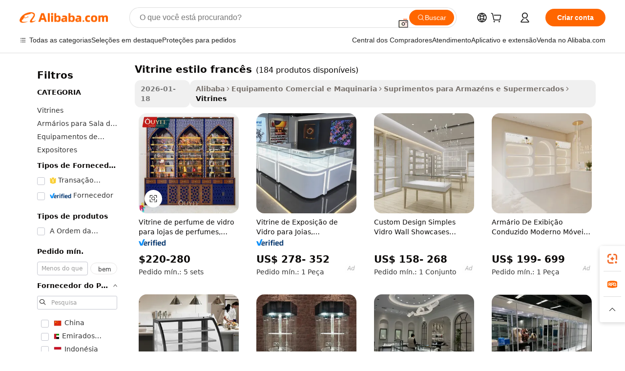

--- FILE ---
content_type: text/html;charset=UTF-8
request_url: https://portuguese.alibaba.com/g/french-style-showcase.html
body_size: 202973
content:

<!-- screen_content -->

    <!-- tangram:5410 begin-->
    <!-- tangram:529998 begin-->
    
<!DOCTYPE html>
<html lang="pt" dir="ltr">
  <head>
        <script>
      window.__BB = {
        scene: window.__bb_scene || 'traffic-free-goods'
      };
      window.__BB.BB_CWV_IGNORE = {
          lcp_element: ['#icbu-buyer-pc-top-banner'],
          lcp_url: [],
        };
      window._timing = {}
      window._timing.first_start = Date.now();
      window.needLoginInspiration = Boolean(false);
      // 变量用于标记页面首次可见时间
      let firstVisibleTime = null;
      if (typeof document.hidden !== 'undefined') {
        // 页面首次加载时直接统计
        if (!document.hidden) {
          firstVisibleTime = Date.now();
          window.__BB_timex = 1
        } else {
          // 页面不可见时监听 visibilitychange 事件
          document.addEventListener('visibilitychange', () => {
            if (!document.hidden) {
              firstVisibleTime = Date.now();
              window.__BB_timex = firstVisibleTime - window.performance.timing.navigationStart
              window.__BB.firstVisibleTime = window.__BB_timex
              console.log("Page became visible after "+ window.__BB_timex + " ms");
            }
          }, { once: true });  // 确保只触发一次
        }
      } else {
        console.warn('Page Visibility API is not supported in this browser.');
      }
    </script>
        <meta name="data-spm" content="a2700">
        <meta name="aplus-xplug" content="NONE">
        <meta name="aplus-icbu-disable-umid" content="1">
        <meta name="google-translate-customization" content="9de59014edaf3b99-22e1cf3b5ca21786-g00bb439a5e9e5f8f-f">
    <meta name="yandex-verification" content="25a76ba8e4443bb3" />
    <meta name="msvalidate.01" content="E3FBF0E89B724C30844BF17C59608E8F" />
    <meta name="viewport" content="width=device-width, initial-scale=1.0, maximum-scale=5.0, user-scalable=yes">
        <link rel="preconnect" href="https://s.alicdn.com/" crossorigin>
    <link rel="dns-prefetch" href="https://s.alicdn.com">
                        <link rel="preload" href="https://s.alicdn.com/@g/alilog/??aplus_plugin_icbufront/index.js,mlog/aplus_v2.js" as="script">
        <link rel="preload" href="https://s.alicdn.com/@img/imgextra/i2/O1CN0153JdbU26g4bILVOyC_!!6000000007690-2-tps-418-58.png" as="image">
        <script>
            window.__APLUS_ABRATE__ = {
        perf_group: 'base64cached',
        scene: "traffic-free-goods",
      };
    </script>
    <meta name="aplus-mmstat-timeout" content="15000">
        <meta content="text/html; charset=utf-8" http-equiv="Content-Type">
          <title>Vitrine de estilo francês - Vitrines elegantes para sala de estar</title>
      <meta name="keywords" content="jewelry showcase display cabinet,jewelry showcase,jewelry showcase display">
      <meta name="description" content="Compre nossa coleção de armários de vitrine em estilo francês para uma exibição elegante. Perfeito para salas de estar, salas de jantar e muito mais. Compre agora para soluções de armazenamento elegantes!">
            <meta name="pagetiming-rate" content="9">
      <meta name="pagetiming-resource-rate" content="4">
                    <link rel="canonical" href="https://portuguese.alibaba.com/g/french-style-showcase.html">
                              <link rel="alternate" hreflang="fr" href="https://french.alibaba.com/g/french-style-showcase.html">
                  <link rel="alternate" hreflang="de" href="https://german.alibaba.com/g/french-style-showcase.html">
                  <link rel="alternate" hreflang="pt" href="https://portuguese.alibaba.com/g/french-style-showcase.html">
                  <link rel="alternate" hreflang="it" href="https://italian.alibaba.com/g/french-style-showcase.html">
                  <link rel="alternate" hreflang="es" href="https://spanish.alibaba.com/g/french-style-showcase.html">
                  <link rel="alternate" hreflang="ru" href="https://russian.alibaba.com/g/french-style-showcase.html">
                  <link rel="alternate" hreflang="ko" href="https://korean.alibaba.com/g/french-style-showcase.html">
                  <link rel="alternate" hreflang="ar" href="https://arabic.alibaba.com/g/french-style-showcase.html">
                  <link rel="alternate" hreflang="ja" href="https://japanese.alibaba.com/g/french-style-showcase.html">
                  <link rel="alternate" hreflang="tr" href="https://turkish.alibaba.com/g/french-style-showcase.html">
                  <link rel="alternate" hreflang="th" href="https://thai.alibaba.com/g/french-style-showcase.html">
                  <link rel="alternate" hreflang="vi" href="https://vietnamese.alibaba.com/g/french-style-showcase.html">
                  <link rel="alternate" hreflang="nl" href="https://dutch.alibaba.com/g/french-style-showcase.html">
                  <link rel="alternate" hreflang="he" href="https://hebrew.alibaba.com/g/french-style-showcase.html">
                  <link rel="alternate" hreflang="id" href="https://indonesian.alibaba.com/g/french-style-showcase.html">
                  <link rel="alternate" hreflang="hi" href="https://hindi.alibaba.com/g/french-style-showcase.html">
                  <link rel="alternate" hreflang="en" href="https://www.alibaba.com/showroom/french-style-showcase.html">
                  <link rel="alternate" hreflang="zh" href="https://chinese.alibaba.com/g/french-style-showcase.html">
                  <link rel="alternate" hreflang="x-default" href="https://www.alibaba.com/showroom/french-style-showcase.html">
                                        <script>
      // Aplus 配置自动打点
      var queue = window.goldlog_queue || (window.goldlog_queue = []);
      var tags = ["button", "a", "div", "span", "i", "svg", "input", "li", "tr"];
      queue.push(
        {
          action: 'goldlog.appendMetaInfo',
          arguments: [
            'aplus-auto-exp',
            [
              {
                logkey: '/sc.ug_msite.new_product_exp',
                cssSelector: '[data-spm-exp]',
                props: ["data-spm-exp"],
              },
              {
                logkey: '/sc.ug_pc.seolist_product_exp',
                cssSelector: '.traffic-card-gallery',
                props: ["data-spm-exp"],
              }
            ]
          ]
        }
      )
      queue.push({
        action: 'goldlog.setMetaInfo',
        arguments: ['aplus-auto-clk', JSON.stringify(tags.map(tag =>({
          "logkey": "/sc.ug_msite.new_product_clk",
          tag,
          "filter": "data-spm-clk",
          "props": ["data-spm-clk"]
        })))],
      });
    </script>
  </head>
  <div id="icbu-header"><div id="the-new-header" data-version="4.4.0" data-tnh-auto-exp="tnh-expose" data-scenes="search-products" style="position: relative;background-color: #fff;border-bottom: 1px solid #ddd;box-sizing: border-box; font-family:Inter,SF Pro Text,Roboto,Helvetica Neue,Helvetica,Tahoma,Arial,PingFang SC,Microsoft YaHei;"><div style="display: flex;align-items:center;height: 72px;min-width: 1200px;max-width: 1580px;margin: 0 auto;padding: 0 40px;box-sizing: border-box;"><img style="height: 29px; width: 209px;" src="https://s.alicdn.com/@img/imgextra/i2/O1CN0153JdbU26g4bILVOyC_!!6000000007690-2-tps-418-58.png" alt="" /></div><div style="min-width: 1200px;max-width: 1580px;margin: 0 auto;overflow: hidden;font-size: 14px;display: flex;justify-content: space-between;padding: 0 40px;box-sizing: border-box;"><div style="display: flex; align-items: center; justify-content: space-between"><div style="position: relative; height: 36px; padding: 0 28px 0 20px">All categories</div><div style="position: relative; height: 36px; padding-right: 28px">Featured selections</div><div style="position: relative; height: 36px">Trade Assurance</div></div><div style="display: flex; align-items: center; justify-content: space-between"><div style="position: relative; height: 36px; padding-right: 28px">Buyer Central</div><div style="position: relative; height: 36px; padding-right: 28px">Help Center</div><div style="position: relative; height: 36px; padding-right: 28px">Get the app</div><div style="position: relative; height: 36px">Become a supplier</div></div></div></div></div></div>
  <body data-spm="7724857" style="min-height: calc(100vh + 1px)"><script 
id="beacon-aplus"   
src="//s.alicdn.com/@g/alilog/??aplus_plugin_icbufront/index.js,mlog/aplus_v2.js"
exparams="aplus=async&userid=&aplus&ali_beacon_id=&ali_apache_id=&ali_apache_track=&ali_apache_tracktmp=&eagleeye_traceid=2101c9ac17694201925317120e0b7a&ip=3%2e145%2e106%2e177&dmtrack_c={ali%5fresin%5ftrace%3dse%5frst%3dnull%7csp%5fviewtype%3dY%7cset%3d3%7cser%3d1007%7cpageId%3d07fcb793c45b49bd869c29c702511103%7cm%5fpageid%3dnull%7cpvmi%3d1fc422131c214287883efc775123f5f8%7csek%5fsepd%3dvitrine%2bestilo%2bfranc%25C3%25AAs%7csek%3dfrench%2bstyle%2bshowcase%7cse%5fpn%3d1%7cp4pid%3d45980803%2dfbb1%2d4b08%2dabf1%2d6b4af6214c68%7csclkid%3dnull%7cforecast%5fpost%5fcate%3dnull%7cseo%5fnew%5fuser%5fflag%3dfalse%7ccategoryId%3d28290313%7cseo%5fsearch%5fmodel%5fupgrade%5fv2%3d2025070801%7cseo%5fmodule%5fcard%5f20240624%3d202406242%7clong%5ftext%5fgoogle%5ftranslate%5fv2%3d2407142%7cseo%5fcontent%5ftd%5fbottom%5ftext%5fupdate%5fkey%3d2025070801%7cseo%5fsearch%5fmodel%5fupgrade%5fv3%3d2025072201%7cdamo%5falt%5freplace%3d2485818%7cseo%5fsearch%5fmodel%5fmulti%5fupgrade%5fv3%3d2025081101%7cwap%5fcross%3d2007659%7cwap%5fcs%5faction%3d2005494%7cAPP%5fVisitor%5fActive%3d26704%7cseo%5fshowroom%5fgoods%5fmix%3d2005244%7cseo%5fdefault%5fcached%5flong%5ftext%5ffrom%5fnew%5fkeyword%5fstep%3d2024122502%7cshowroom%5fgeneral%5ftemplate%3d2005292%7cwap%5fcs%5ftext%3dnull%7cstructured%5fdata%3d2025052702%7cseo%5fmulti%5fstyle%5ftext%5fupdate%3d2511182%7cpc%5fnew%5fheader%3dnull%7cseo%5fmeta%5fcate%5ftemplate%5fv1%3d2025042401%7cseo%5fmeta%5ftd%5fsearch%5fkeyword%5fstep%5fv1%3d2025040999%7cshowroom%5fft%5flong%5ftext%5fbaks%3d80802%7cAPP%5fGrowing%5fBuyer%5fHigh%5fIntent%5fActive%3d25488%7cshowroom%5fpc%5fv2019%3d2104%7cAPP%5fProspecting%5fBuyer%3d26712%7ccache%5fcontrol%3dnull%7cAPP%5fChurned%5fCore%5fBuyer%3d25463%7cseo%5fdefault%5fcached%5flong%5ftext%5fstep%3d24110802%7camp%5flighthouse%5fscore%5fimage%3d19657%7cseo%5fft%5ftranslate%5fgemini%3d25012003%7cwap%5fnode%5fssr%3d2015725%7cdataphant%5fopen%3d27030%7clongtext%5fmulti%5fstyle%5fexpand%5frussian%3d2510141%7cseo%5flongtext%5fgoogle%5fdata%5fsection%3d25021702%7cindustry%5fpopular%5ffloor%3dnull%7cwap%5fad%5fgoods%5fproduct%5finterval%3dnull%7cseo%5fgoods%5fbootom%5fwholesale%5flink%3dnull%7cseo%5fkeyword%5faatest%3d9%7cseo%5fmiddle%5fwholesale%5flink%3dnull%7cft%5flong%5ftext%5fenpand%5fstep2%3d121602%7cseo%5fft%5flongtext%5fexpand%5fstep3%3d25012102%7cseo%5fwap%5fheadercard%3d2006288%7cAPP%5fChurned%5fInactive%5fVisitor%3d25497%7cAPP%5fGrowing%5fBuyer%5fHigh%5fIntent%5fInactive%3d25484%7cseo%5fmeta%5ftd%5fmulti%5fkey%3d2025061801%7ctop%5frecommend%5f20250120%3d202501201%7clongtext%5fmulti%5fstyle%5fexpand%5ffrench%5fcopy%3d25091802%7clongtext%5fmulti%5fstyle%5fexpand%5ffrench%5fcopy%5fcopy%3d25092502%7cseo%5ffloor%5fexp%3dnull%7cseo%5fshowroom%5falgo%5flink%3d17764%7cseo%5fmeta%5ftd%5faib%5fgeneral%5fkey%3d2025091901%7ccountry%5findustry%3d202311033%7cpc%5ffree%5fswitchtosearch%3d2020529%7cshowroom%5fft%5flong%5ftext%5fenpand%5fstep1%3d101102%7cseo%5fshowroom%5fnorel%3dnull%7cplp%5fstyle%5f25%5fpc%3d202505222%7cseo%5fggs%5flayer%3d10010%7cquery%5fmutil%5flang%5ftranslate%3d2025060300%7cseo%5fsearch%5fmulti%5fsearch%5ftype%5fv2%3d2026012201%7cAPP%5fChurned%5fBuyer%3d25468%7cstream%5frender%5fperf%5fopt%3d2309181%7cwap%5fgoods%3d2007383%7cseo%5fshowroom%5fsimilar%5f20240614%3d202406142%7cchinese%5fopen%3d6307%7cquery%5fgpt%5ftranslate%3d20240820%7cad%5fproduct%5finterval%3dnull%7camp%5fto%5fpwa%3d2007359%7cplp%5faib%5fmulti%5fai%5fmeta%3d20250401%7cwap%5fsupplier%5fcontent%3dnull%7cpc%5ffree%5frefactoring%3d20220315%7csso%5foem%5ffloor%3d30031%7cAPP%5fGrowing%5fBuyer%5fInactive%3d25476%7cseo%5fpc%5fnew%5fview%5f20240807%3d202408072%7cseo%5fbottom%5ftext%5fentity%5fkey%5fcopy%3d2025062400%7cstream%5frender%3d433763%7cseo%5fmodule%5fcard%5f20240424%3d202404241%7cseo%5ftitle%5freplace%5f20191226%3d5841%7clongtext%5fmulti%5fstyle%5fexpand%3d25090802%7cgoogleweblight%3d6516%7clighthouse%5fbase64%3d2005760%7cAPP%5fProspecting%5fBuyer%5fActive%3d26718%7cad%5fgoods%5fproduct%5finterval%3dnull%7cseo%5fbottom%5fdeep%5fextend%5fkw%5fkey%3d2025071101%7clongtext%5fmulti%5fstyle%5fexpand%5fturkish%3d25102801%7cilink%5fuv%3d20240911%7cwap%5flist%5fwakeup%3d2005832%7ctpp%5fcrosslink%5fpc%3d20205311%7cseo%5ftop%5fbooth%3d18501%7cAPP%5fGrowing%5fBuyer%5fLess%5fActive%3d25472%7cseo%5fsearch%5fmodel%5fupgrade%5frank%3d2025092401%7cgoodslayer%3d7977%7cft%5flong%5ftext%5ftranslate%5fexpand%5fstep1%3d24110802%7cseo%5fheaderstyle%5ftraffic%5fkey%5fv1%3d2025072100%7ccrosslink%5fswitch%3d2008141%7cp4p%5foutline%3d20240328%7cseo%5fmeta%5ftd%5faib%5fv2%5fkey%3d2025091800%7crts%5fmulti%3d2008404%7cseo%5fad%5foptimization%5fkey%5fv2%3d2025072300%7cAPP%5fVisitor%5fLess%5fActive%3d26698%7cseo%5fsearch%5franker%5fid%3d2025112400%7cplp%5fstyle%5f25%3d202505192%7ccdn%5fvm%3d2007368%7cwap%5fad%5fproduct%5finterval%3dnull%7cseo%5fsearch%5fmodel%5fmulti%5fupgrade%5frank%3d2025092401%7cpc%5fcard%5fshare%3d2025081201%7cAPP%5fGrowing%5fBuyer%5fHigh%5fIntent%5fLess%5fActive%3d25480%7cgoods%5ftitle%5fsubstitute%3d9619%7cwap%5fscreen%5fexp%3d2025081400%7creact%5fheader%5ftest%3d202502182%7cpc%5fcs%5fcolor%3d2005788%7cshowroom%5fft%5flong%5ftext%5ftest%3d72502%7cone%5ftap%5flogin%5fABTest%3d202308153%7cseo%5fhyh%5fshow%5ftags%3d9867%7cplp%5fstructured%5fdata%3d2508182%7cguide%5fdelete%3d2008526%7cseo%5findustry%5ftemplate%3dnull%7cseo%5fmeta%5ftd%5fmulti%5fes%5fkey%3d2025073101%7cseo%5fshowroom%5fdata%5fmix%3d19888%7csso%5ftop%5franking%5ffloor%3d20031%7cseo%5ftd%5fdeep%5fupgrade%5fkey%5fv3%3d2025081101%7cwap%5fue%5fone%3d2025111401%7cshowroom%5fto%5frts%5flink%3d2008480%7ccountrysearch%5ftest%3dnull%7cseo%5fplp%5fdate%5fv2%3d2025102702%7cchannel%5famp%5fto%5fpwa%3d2008435%7cseo%5fmulti%5fstyles%5flong%5ftext%3d2503172%7cseo%5fmeta%5ftext%5fmutli%5fcate%5ftemplate%5fv1%3d2025080801%7cseo%5fdefault%5fcached%5fmutil%5flong%5ftext%5fstep%3d24110436%7cseo%5faction%5fpoint%5ftype%3d22823%7cseo%5faib%5ftd%5flaunch%5f20240828%5fcopy%3d202408282%7cseo%5fshowroom%5fwholesale%5flink%3d2486142%7cseo%5fperf%5fimprove%3d2023999%7cseo%5fwap%5flist%5fbounce%5f01%3d2063%7cseo%5fwap%5flist%5fbounce%5f02%3d2128%7cAPP%5fGrowing%5fBuyer%5fActive%3d25492%7cvideolayer%3dnull%7cvideo%5fplay%3dnull%7cAPP%5fChurned%5fMember%5fInactive%3d25499%7cseo%5fgoogle%5fnew%5fstruct%3d438326%7cicbu%5falgo%5fp4p%5fseo%5fad%3d2025072300%7ctpp%5ftrace%3dseoKeyword%2dseoKeyword%5fv3%2dproduct%2dPRODUCT%5fFAIL}&pageid=03916ab121118b6c1769420192&hn=ensearchweb033017139108%2erg%2dus%2deast%2eus44&asid=AQAAAACgNXdptZBhaAAAAAB4IzxdEVLyDQ==&treq=&tres=" async>
</script>
            <style>body{background-color:white;}.no-scrollbar.il-sticky.il-top-0.il-max-h-\[100vh\].il-w-\[200px\].il-flex-shrink-0.il-flex-grow-0.il-overflow-y-scroll{background-color:#FFF;padding-left:12px}</style>
                    <!-- tangram:530006 begin-->
<!--  -->
 <style>
   @keyframes il-spin {
     to {
       transform: rotate(360deg);
     }
   }
   @keyframes il-pulse {
     50% {
       opacity: 0.5;
     }
   }
   .traffic-card-gallery {display: flex;position: relative;flex-direction: column;justify-content: flex-start;border-radius: 0.5rem;background-color: #fff;padding: 0.5rem 0.5rem 1rem;overflow: hidden;font-size: 0.75rem;line-height: 1rem;}
   .traffic-card-list {display: flex;position: relative;flex-direction: row;justify-content: flex-start;border-bottom-width: 1px;background-color: #fff;padding: 1rem;height: 292px;overflow: hidden;font-size: 0.75rem;line-height: 1rem;}
   .product-price {
     b {
       font-size: 22px;
     }
   }
   .skel-loading {
       animation: il-pulse 2s cubic-bezier(0.4, 0, 0.6, 1) infinite;background-color: hsl(60, 4.8%, 95.9%);
   }
 </style>
<div id="first-cached-card">
  <div style="box-sizing:border-box;display: flex;position: absolute;left: 0;right: 0;margin: 0 auto;z-index: 1;min-width: 1200px;max-width: 1580px;padding: 0.75rem 3.25rem 0;pointer-events: none;">
    <!--页面左侧区域-->
    <div style="width: 200px;padding-top: 1rem;padding-left:12px; background-color: #fff;border-radius: 0.25rem">
      <div class="skel-loading" style="height: 1.5rem;width: 50%;border-radius: 0.25rem;"></div>
      <div style="margin-top: 1rem;margin-bottom: 1rem;">
        <div class="skel-loading" style="height: 1rem;width: calc(100% * 5 / 6);"></div>
        <div
          class="skel-loading"
          style="margin-top: 1rem;height: 1rem;width: calc(100% * 8 / 12);"
        ></div>
        <div class="skel-loading" style="margin-top: 1rem;height: 1rem;width: 75%;"></div>
        <div
          class="skel-loading"
          style="margin-top: 1rem;height: 1rem;width: calc(100% * 7 / 12);"
        ></div>
      </div>
      <div class="skel-loading" style="height: 1.5rem;width: 50%;border-radius: 0.25rem;"></div>
      <div style="margin-top: 1rem;margin-bottom: 1rem;">
        <div class="skel-loading" style="height: 1rem;width: calc(100% * 5 / 6);"></div>
        <div
          class="skel-loading"
          style="margin-top: 1rem;height: 1rem;width: calc(100% * 8 / 12);"
        ></div>
        <div class="skel-loading" style="margin-top: 1rem;height: 1rem;width: 75%;"></div>
        <div
          class="skel-loading"
          style="margin-top: 1rem;height: 1rem;width: calc(100% * 7 / 12);"
        ></div>
      </div>
      <div class="skel-loading" style="height: 1.5rem;width: 50%;border-radius: 0.25rem;"></div>
      <div style="margin-top: 1rem;margin-bottom: 1rem;">
        <div class="skel-loading" style="height: 1rem;width: calc(100% * 5 / 6);"></div>
        <div
          class="skel-loading"
          style="margin-top: 1rem;height: 1rem;width: calc(100% * 8 / 12);"
        ></div>
        <div class="skel-loading" style="margin-top: 1rem;height: 1rem;width: 75%;"></div>
        <div
          class="skel-loading"
          style="margin-top: 1rem;height: 1rem;width: calc(100% * 7 / 12);"
        ></div>
      </div>
      <div class="skel-loading" style="height: 1.5rem;width: 50%;border-radius: 0.25rem;"></div>
      <div style="margin-top: 1rem;margin-bottom: 1rem;">
        <div class="skel-loading" style="height: 1rem;width: calc(100% * 5 / 6);"></div>
        <div
          class="skel-loading"
          style="margin-top: 1rem;height: 1rem;width: calc(100% * 8 / 12);"
        ></div>
        <div class="skel-loading" style="margin-top: 1rem;height: 1rem;width: 75%;"></div>
        <div
          class="skel-loading"
          style="margin-top: 1rem;height: 1rem;width: calc(100% * 7 / 12);"
        ></div>
      </div>
      <div class="skel-loading" style="height: 1.5rem;width: 50%;border-radius: 0.25rem;"></div>
      <div style="margin-top: 1rem;margin-bottom: 1rem;">
        <div class="skel-loading" style="height: 1rem;width: calc(100% * 5 / 6);"></div>
        <div
          class="skel-loading"
          style="margin-top: 1rem;height: 1rem;width: calc(100% * 8 / 12);"
        ></div>
        <div class="skel-loading" style="margin-top: 1rem;height: 1rem;width: 75%;"></div>
        <div
          class="skel-loading"
          style="margin-top: 1rem;height: 1rem;width: calc(100% * 7 / 12);"
        ></div>
      </div>
      <div class="skel-loading" style="height: 1.5rem;width: 50%;border-radius: 0.25rem;"></div>
      <div style="margin-top: 1rem;margin-bottom: 1rem;">
        <div class="skel-loading" style="height: 1rem;width: calc(100% * 5 / 6);"></div>
        <div
          class="skel-loading"
          style="margin-top: 1rem;height: 1rem;width: calc(100% * 8 / 12);"
        ></div>
        <div class="skel-loading" style="margin-top: 1rem;height: 1rem;width: 75%;"></div>
        <div
          class="skel-loading"
          style="margin-top: 1rem;height: 1rem;width: calc(100% * 7 / 12);"
        ></div>
      </div>
    </div>
    <!--页面主体区域-->
    <div style="flex: 1 1 0%; overflow: hidden;padding: 0.5rem 0.5rem 0.5rem 1.5rem">
      <div style="height: 1.25rem;margin-bottom: 1rem;"></div>
      <!-- keywords -->
      <div style="margin-bottom: 1rem;height: 1.75rem;font-weight: 700;font-size: 1.25rem;line-height: 1.75rem;"></div>
      <!-- longtext -->
            <div style="width: calc(25% - 0.9rem);pointer-events: auto">
        <div class="traffic-card-gallery">
          <!-- ProductImage -->
          <a href="//www.alibaba.com/product-detail/Luxury-Indian-Style-Perfume-Shop-Design_1601023207188.html?from=SEO" target="_blank" style="position: relative;margin-bottom: 0.5rem;aspect-ratio: 1;overflow: hidden;border-radius: 0.5rem;">
            <div style="display: flex; overflow: hidden">
              <div style="position: relative;margin: 0;width: 100%;min-width: 0;flex-shrink: 0;flex-grow: 0;flex-basis: 100%;padding: 0;">
                <img style="position: relative; aspect-ratio: 1; width: 100%" src="[data-uri]" loading="eager" />
                <div style="position: absolute;left: 0;bottom: 0;right: 0;top: 0;background-color: #000;opacity: 0.05;"></div>
              </div>
            </div>
          </a>
          <div style="display: flex;flex: 1 1 0%;flex-direction: column;justify-content: space-between;">
            <div>
              <a class="skel-loading" style="margin-top: 0.5rem;display:inline-block;width:100%;height:1rem;" href="//www.alibaba.com/product-detail/Luxury-Indian-Style-Perfume-Shop-Design_1601023207188.html" target="_blank"></a>
              <a class="skel-loading" style="margin-top: 0.125rem;display:inline-block;width:100%;height:1rem;" href="//www.alibaba.com/product-detail/Luxury-Indian-Style-Perfume-Shop-Design_1601023207188.html" target="_blank"></a>
              <div class="skel-loading" style="margin-top: 0.25rem;height:1.625rem;width:75%"></div>
              <div class="skel-loading" style="margin-top: 0.5rem;height: 1rem;width:50%"></div>
              <div class="skel-loading" style="margin-top:0.25rem;height:1rem;width:25%"></div>
            </div>
          </div>

        </div>
      </div>

    </div>
  </div>
</div>
<!-- tangram:530006 end-->
            <style>.component-left-filter-callback{display:flex;position:relative;margin-top:10px;height:1200px}.component-left-filter-callback img{width:200px}.component-left-filter-callback i{position:absolute;top:5%;left:50%}.related-search-wrapper{padding:.5rem;--tw-bg-opacity: 1;background-color:#fff;background-color:rgba(255,255,255,var(--tw-bg-opacity, 1));border-width:1px;border-color:var(--input)}.related-search-wrapper .related-search-box{margin:12px 16px}.related-search-wrapper .related-search-box .related-search-title{display:inline;float:start;color:#666;word-wrap:break-word;margin-right:12px;width:13%}.related-search-wrapper .related-search-box .related-search-content{display:flex;flex-wrap:wrap}.related-search-wrapper .related-search-box .related-search-content .related-search-link{margin-right:12px;width:23%;overflow:hidden;color:#666;text-overflow:ellipsis;white-space:nowrap}.product-title img{margin-right:.5rem;display:inline-block;height:1rem;vertical-align:sub}.product-price b{font-size:22px}.similar-icon{position:absolute;bottom:12px;z-index:2;right:12px}.rfq-card{display:inline-block;position:relative;box-sizing:border-box;margin-bottom:36px}.rfq-card .rfq-card-content{display:flex;position:relative;flex-direction:column;align-items:flex-start;background-size:cover;background-color:#fff;padding:12px;width:100%;height:100%}.rfq-card .rfq-card-content .rfq-card-icon{margin-top:50px}.rfq-card .rfq-card-content .rfq-card-icon img{width:45px}.rfq-card .rfq-card-content .rfq-card-top-title{margin-top:14px;color:#222;font-weight:400;font-size:16px}.rfq-card .rfq-card-content .rfq-card-title{margin-top:24px;color:#333;font-weight:800;font-size:20px}.rfq-card .rfq-card-content .rfq-card-input-box{margin-top:24px;width:100%}.rfq-card .rfq-card-content .rfq-card-input-box textarea{box-sizing:border-box;border:1px solid #ddd;border-radius:4px;background-color:#fff;padding:9px 12px;width:100%;height:88px;resize:none;color:#666;font-weight:400;font-size:13px;font-family:inherit}.rfq-card .rfq-card-content .rfq-card-button{margin-top:24px;border:1px solid #666;border-radius:16px;background-color:#fff;width:67%;color:#000;font-weight:700;font-size:14px;line-height:30px;text-align:center}[data-modulename^=ProductList-] div{contain-intrinsic-size:auto 500px}.traffic-card-gallery:hover{--tw-shadow: 0px 2px 6px 2px rgba(0,0,0,.12157);--tw-shadow-colored: 0px 2px 6px 2px var(--tw-shadow-color);box-shadow:0 0 #0000,0 0 #0000,0 2px 6px 2px #0000001f;box-shadow:var(--tw-ring-offset-shadow, 0 0 rgba(0,0,0,0)),var(--tw-ring-shadow, 0 0 rgba(0,0,0,0)),var(--tw-shadow);z-index:10}.traffic-card-gallery{position:relative;display:flex;flex-direction:column;justify-content:flex-start;overflow:hidden;border-radius:.75rem;--tw-bg-opacity: 1;background-color:#fff;background-color:rgba(255,255,255,var(--tw-bg-opacity, 1));padding:.5rem;font-size:.75rem;line-height:1rem}.traffic-card-list{position:relative;display:flex;height:292px;flex-direction:row;justify-content:flex-start;overflow:hidden;border-bottom-width:1px;--tw-bg-opacity: 1;background-color:#fff;background-color:rgba(255,255,255,var(--tw-bg-opacity, 1));padding:1rem;font-size:.75rem;line-height:1rem}.traffic-card-g-industry:hover{--tw-shadow: 0 0 10px rgba(0,0,0,.1);--tw-shadow-colored: 0 0 10px var(--tw-shadow-color);box-shadow:0 0 #0000,0 0 #0000,0 0 10px #0000001a;box-shadow:var(--tw-ring-offset-shadow, 0 0 rgba(0,0,0,0)),var(--tw-ring-shadow, 0 0 rgba(0,0,0,0)),var(--tw-shadow)}.traffic-card-g-industry{position:relative;border-radius:var(--radius);--tw-bg-opacity: 1;background-color:#fff;background-color:rgba(255,255,255,var(--tw-bg-opacity, 1));padding:1.25rem .75rem .75rem;font-size:.875rem;line-height:1.25rem}.module-filter-section-wrapper{max-height:none!important;overflow-x:hidden}*,:before,:after{--tw-border-spacing-x: 0;--tw-border-spacing-y: 0;--tw-translate-x: 0;--tw-translate-y: 0;--tw-rotate: 0;--tw-skew-x: 0;--tw-skew-y: 0;--tw-scale-x: 1;--tw-scale-y: 1;--tw-pan-x: ;--tw-pan-y: ;--tw-pinch-zoom: ;--tw-scroll-snap-strictness: proximity;--tw-gradient-from-position: ;--tw-gradient-via-position: ;--tw-gradient-to-position: ;--tw-ordinal: ;--tw-slashed-zero: ;--tw-numeric-figure: ;--tw-numeric-spacing: ;--tw-numeric-fraction: ;--tw-ring-inset: ;--tw-ring-offset-width: 0px;--tw-ring-offset-color: #fff;--tw-ring-color: rgba(59, 130, 246, .5);--tw-ring-offset-shadow: 0 0 rgba(0,0,0,0);--tw-ring-shadow: 0 0 rgba(0,0,0,0);--tw-shadow: 0 0 rgba(0,0,0,0);--tw-shadow-colored: 0 0 rgba(0,0,0,0);--tw-blur: ;--tw-brightness: ;--tw-contrast: ;--tw-grayscale: ;--tw-hue-rotate: ;--tw-invert: ;--tw-saturate: ;--tw-sepia: ;--tw-drop-shadow: ;--tw-backdrop-blur: ;--tw-backdrop-brightness: ;--tw-backdrop-contrast: ;--tw-backdrop-grayscale: ;--tw-backdrop-hue-rotate: ;--tw-backdrop-invert: ;--tw-backdrop-opacity: ;--tw-backdrop-saturate: ;--tw-backdrop-sepia: ;--tw-contain-size: ;--tw-contain-layout: ;--tw-contain-paint: ;--tw-contain-style: }::backdrop{--tw-border-spacing-x: 0;--tw-border-spacing-y: 0;--tw-translate-x: 0;--tw-translate-y: 0;--tw-rotate: 0;--tw-skew-x: 0;--tw-skew-y: 0;--tw-scale-x: 1;--tw-scale-y: 1;--tw-pan-x: ;--tw-pan-y: ;--tw-pinch-zoom: ;--tw-scroll-snap-strictness: proximity;--tw-gradient-from-position: ;--tw-gradient-via-position: ;--tw-gradient-to-position: ;--tw-ordinal: ;--tw-slashed-zero: ;--tw-numeric-figure: ;--tw-numeric-spacing: ;--tw-numeric-fraction: ;--tw-ring-inset: ;--tw-ring-offset-width: 0px;--tw-ring-offset-color: #fff;--tw-ring-color: rgba(59, 130, 246, .5);--tw-ring-offset-shadow: 0 0 rgba(0,0,0,0);--tw-ring-shadow: 0 0 rgba(0,0,0,0);--tw-shadow: 0 0 rgba(0,0,0,0);--tw-shadow-colored: 0 0 rgba(0,0,0,0);--tw-blur: ;--tw-brightness: ;--tw-contrast: ;--tw-grayscale: ;--tw-hue-rotate: ;--tw-invert: ;--tw-saturate: ;--tw-sepia: ;--tw-drop-shadow: ;--tw-backdrop-blur: ;--tw-backdrop-brightness: ;--tw-backdrop-contrast: ;--tw-backdrop-grayscale: ;--tw-backdrop-hue-rotate: ;--tw-backdrop-invert: ;--tw-backdrop-opacity: ;--tw-backdrop-saturate: ;--tw-backdrop-sepia: ;--tw-contain-size: ;--tw-contain-layout: ;--tw-contain-paint: ;--tw-contain-style: }*,:before,:after{box-sizing:border-box;border-width:0;border-style:solid;border-color:#e5e7eb}:before,:after{--tw-content: ""}html,:host{line-height:1.5;-webkit-text-size-adjust:100%;-moz-tab-size:4;-o-tab-size:4;tab-size:4;font-family:ui-sans-serif,system-ui,-apple-system,Segoe UI,Roboto,Ubuntu,Cantarell,Noto Sans,sans-serif,"Apple Color Emoji","Segoe UI Emoji",Segoe UI Symbol,"Noto Color Emoji";font-feature-settings:normal;font-variation-settings:normal;-webkit-tap-highlight-color:transparent}body{margin:0;line-height:inherit}hr{height:0;color:inherit;border-top-width:1px}abbr:where([title]){text-decoration:underline;-webkit-text-decoration:underline dotted;text-decoration:underline dotted}h1,h2,h3,h4,h5,h6{font-size:inherit;font-weight:inherit}a{color:inherit;text-decoration:inherit}b,strong{font-weight:bolder}code,kbd,samp,pre{font-family:ui-monospace,SFMono-Regular,Menlo,Monaco,Consolas,Liberation Mono,Courier New,monospace;font-feature-settings:normal;font-variation-settings:normal;font-size:1em}small{font-size:80%}sub,sup{font-size:75%;line-height:0;position:relative;vertical-align:baseline}sub{bottom:-.25em}sup{top:-.5em}table{text-indent:0;border-color:inherit;border-collapse:collapse}button,input,optgroup,select,textarea{font-family:inherit;font-feature-settings:inherit;font-variation-settings:inherit;font-size:100%;font-weight:inherit;line-height:inherit;letter-spacing:inherit;color:inherit;margin:0;padding:0}button,select{text-transform:none}button,input:where([type=button]),input:where([type=reset]),input:where([type=submit]){-webkit-appearance:button;background-color:transparent;background-image:none}:-moz-focusring{outline:auto}:-moz-ui-invalid{box-shadow:none}progress{vertical-align:baseline}::-webkit-inner-spin-button,::-webkit-outer-spin-button{height:auto}[type=search]{-webkit-appearance:textfield;outline-offset:-2px}::-webkit-search-decoration{-webkit-appearance:none}::-webkit-file-upload-button{-webkit-appearance:button;font:inherit}summary{display:list-item}blockquote,dl,dd,h1,h2,h3,h4,h5,h6,hr,figure,p,pre{margin:0}fieldset{margin:0;padding:0}legend{padding:0}ol,ul,menu{list-style:none;margin:0;padding:0}dialog{padding:0}textarea{resize:vertical}input::-moz-placeholder,textarea::-moz-placeholder{opacity:1;color:#9ca3af}input::placeholder,textarea::placeholder{opacity:1;color:#9ca3af}button,[role=button]{cursor:pointer}:disabled{cursor:default}img,svg,video,canvas,audio,iframe,embed,object{display:block;vertical-align:middle}img,video{max-width:100%;height:auto}[hidden]:where(:not([hidden=until-found])){display:none}:root{--background: hsl(0, 0%, 100%);--foreground: hsl(20, 14.3%, 4.1%);--card: hsl(0, 0%, 100%);--card-foreground: hsl(20, 14.3%, 4.1%);--popover: hsl(0, 0%, 100%);--popover-foreground: hsl(20, 14.3%, 4.1%);--primary: hsl(24, 100%, 50%);--primary-foreground: hsl(60, 9.1%, 97.8%);--secondary: hsl(60, 4.8%, 95.9%);--secondary-foreground: #333;--muted: hsl(60, 4.8%, 95.9%);--muted-foreground: hsl(25, 5.3%, 44.7%);--accent: hsl(60, 4.8%, 95.9%);--accent-foreground: hsl(24, 9.8%, 10%);--destructive: hsl(0, 84.2%, 60.2%);--destructive-foreground: hsl(60, 9.1%, 97.8%);--border: hsl(20, 5.9%, 90%);--input: hsl(20, 5.9%, 90%);--ring: hsl(24.6, 95%, 53.1%);--radius: 1rem}.dark{--background: hsl(20, 14.3%, 4.1%);--foreground: hsl(60, 9.1%, 97.8%);--card: hsl(20, 14.3%, 4.1%);--card-foreground: hsl(60, 9.1%, 97.8%);--popover: hsl(20, 14.3%, 4.1%);--popover-foreground: hsl(60, 9.1%, 97.8%);--primary: hsl(20.5, 90.2%, 48.2%);--primary-foreground: hsl(60, 9.1%, 97.8%);--secondary: hsl(12, 6.5%, 15.1%);--secondary-foreground: hsl(60, 9.1%, 97.8%);--muted: hsl(12, 6.5%, 15.1%);--muted-foreground: hsl(24, 5.4%, 63.9%);--accent: hsl(12, 6.5%, 15.1%);--accent-foreground: hsl(60, 9.1%, 97.8%);--destructive: hsl(0, 72.2%, 50.6%);--destructive-foreground: hsl(60, 9.1%, 97.8%);--border: hsl(12, 6.5%, 15.1%);--input: hsl(12, 6.5%, 15.1%);--ring: hsl(20.5, 90.2%, 48.2%)}*{border-color:#e7e5e4;border-color:var(--border)}body{background-color:#fff;background-color:var(--background);color:#0c0a09;color:var(--foreground)}.il-sr-only{position:absolute;width:1px;height:1px;padding:0;margin:-1px;overflow:hidden;clip:rect(0,0,0,0);white-space:nowrap;border-width:0}.il-invisible{visibility:hidden}.il-fixed{position:fixed}.il-absolute{position:absolute}.il-relative{position:relative}.il-sticky{position:sticky}.il-inset-0{inset:0}.il--bottom-12{bottom:-3rem}.il--top-12{top:-3rem}.il-bottom-0{bottom:0}.il-bottom-2{bottom:.5rem}.il-bottom-3{bottom:.75rem}.il-bottom-4{bottom:1rem}.il-end-0{right:0}.il-end-2{right:.5rem}.il-end-3{right:.75rem}.il-end-4{right:1rem}.il-left-0{left:0}.il-left-3{left:.75rem}.il-right-0{right:0}.il-right-2{right:.5rem}.il-right-3{right:.75rem}.il-start-0{left:0}.il-start-1\/2{left:50%}.il-start-2{left:.5rem}.il-start-3{left:.75rem}.il-start-\[50\%\]{left:50%}.il-top-0{top:0}.il-top-1\/2{top:50%}.il-top-16{top:4rem}.il-top-4{top:1rem}.il-top-\[50\%\]{top:50%}.il-z-10{z-index:10}.il-z-50{z-index:50}.il-z-\[9999\]{z-index:9999}.il-col-span-4{grid-column:span 4 / span 4}.il-m-0{margin:0}.il-m-3{margin:.75rem}.il-m-auto{margin:auto}.il-mx-auto{margin-left:auto;margin-right:auto}.il-my-3{margin-top:.75rem;margin-bottom:.75rem}.il-my-5{margin-top:1.25rem;margin-bottom:1.25rem}.il-my-auto{margin-top:auto;margin-bottom:auto}.\!il-mb-4{margin-bottom:1rem!important}.il--mt-4{margin-top:-1rem}.il-mb-0{margin-bottom:0}.il-mb-1{margin-bottom:.25rem}.il-mb-2{margin-bottom:.5rem}.il-mb-3{margin-bottom:.75rem}.il-mb-4{margin-bottom:1rem}.il-mb-5{margin-bottom:1.25rem}.il-mb-6{margin-bottom:1.5rem}.il-mb-8{margin-bottom:2rem}.il-mb-\[-0\.75rem\]{margin-bottom:-.75rem}.il-mb-\[0\.125rem\]{margin-bottom:.125rem}.il-me-1{margin-right:.25rem}.il-me-2{margin-right:.5rem}.il-me-3{margin-right:.75rem}.il-me-auto{margin-right:auto}.il-mr-1{margin-right:.25rem}.il-mr-2{margin-right:.5rem}.il-ms-1{margin-left:.25rem}.il-ms-4{margin-left:1rem}.il-ms-5{margin-left:1.25rem}.il-ms-8{margin-left:2rem}.il-ms-\[\.375rem\]{margin-left:.375rem}.il-ms-auto{margin-left:auto}.il-mt-0{margin-top:0}.il-mt-0\.5{margin-top:.125rem}.il-mt-1{margin-top:.25rem}.il-mt-2{margin-top:.5rem}.il-mt-3{margin-top:.75rem}.il-mt-4{margin-top:1rem}.il-mt-6{margin-top:1.5rem}.il-line-clamp-1{overflow:hidden;display:-webkit-box;-webkit-box-orient:vertical;-webkit-line-clamp:1}.il-line-clamp-2{overflow:hidden;display:-webkit-box;-webkit-box-orient:vertical;-webkit-line-clamp:2}.il-line-clamp-6{overflow:hidden;display:-webkit-box;-webkit-box-orient:vertical;-webkit-line-clamp:6}.il-inline-block{display:inline-block}.il-inline{display:inline}.il-flex{display:flex}.il-inline-flex{display:inline-flex}.il-grid{display:grid}.il-aspect-square{aspect-ratio:1 / 1}.il-size-5{width:1.25rem;height:1.25rem}.il-h-1{height:.25rem}.il-h-10{height:2.5rem}.il-h-11{height:2.75rem}.il-h-20{height:5rem}.il-h-24{height:6rem}.il-h-3\.5{height:.875rem}.il-h-4{height:1rem}.il-h-40{height:10rem}.il-h-6{height:1.5rem}.il-h-8{height:2rem}.il-h-9{height:2.25rem}.il-h-\[150px\]{height:150px}.il-h-\[152px\]{height:152px}.il-h-\[18\.25rem\]{height:18.25rem}.il-h-\[292px\]{height:292px}.il-h-\[600px\]{height:600px}.il-h-auto{height:auto}.il-h-fit{height:-moz-fit-content;height:fit-content}.il-h-full{height:100%}.il-h-screen{height:100vh}.il-max-h-\[100vh\]{max-height:100vh}.il-w-1\/2{width:50%}.il-w-10{width:2.5rem}.il-w-10\/12{width:83.333333%}.il-w-4{width:1rem}.il-w-6{width:1.5rem}.il-w-64{width:16rem}.il-w-7\/12{width:58.333333%}.il-w-72{width:18rem}.il-w-8{width:2rem}.il-w-8\/12{width:66.666667%}.il-w-9{width:2.25rem}.il-w-9\/12{width:75%}.il-w-\[200px\]{width:200px}.il-w-\[84px\]{width:84px}.il-w-fit{width:-moz-fit-content;width:fit-content}.il-w-full{width:100%}.il-w-screen{width:100vw}.il-min-w-0{min-width:0px}.il-min-w-3{min-width:.75rem}.il-min-w-\[1200px\]{min-width:1200px}.il-max-w-\[1000px\]{max-width:1000px}.il-max-w-\[1580px\]{max-width:1580px}.il-max-w-full{max-width:100%}.il-max-w-lg{max-width:32rem}.il-flex-1{flex:1 1 0%}.il-flex-shrink-0,.il-shrink-0{flex-shrink:0}.il-flex-grow-0,.il-grow-0{flex-grow:0}.il-basis-24{flex-basis:6rem}.il-basis-full{flex-basis:100%}.il-origin-\[--radix-tooltip-content-transform-origin\]{transform-origin:var(--radix-tooltip-content-transform-origin)}.il--translate-x-1\/2{--tw-translate-x: -50%;transform:translate(-50%,var(--tw-translate-y)) rotate(var(--tw-rotate)) skew(var(--tw-skew-x)) skewY(var(--tw-skew-y)) scaleX(var(--tw-scale-x)) scaleY(var(--tw-scale-y));transform:translate(var(--tw-translate-x),var(--tw-translate-y)) rotate(var(--tw-rotate)) skew(var(--tw-skew-x)) skewY(var(--tw-skew-y)) scaleX(var(--tw-scale-x)) scaleY(var(--tw-scale-y))}.il--translate-y-1\/2{--tw-translate-y: -50%;transform:translate(var(--tw-translate-x),-50%) rotate(var(--tw-rotate)) skew(var(--tw-skew-x)) skewY(var(--tw-skew-y)) scaleX(var(--tw-scale-x)) scaleY(var(--tw-scale-y));transform:translate(var(--tw-translate-x),var(--tw-translate-y)) rotate(var(--tw-rotate)) skew(var(--tw-skew-x)) skewY(var(--tw-skew-y)) scaleX(var(--tw-scale-x)) scaleY(var(--tw-scale-y))}.il-translate-x-\[-50\%\]{--tw-translate-x: -50%;transform:translate(-50%,var(--tw-translate-y)) rotate(var(--tw-rotate)) skew(var(--tw-skew-x)) skewY(var(--tw-skew-y)) scaleX(var(--tw-scale-x)) scaleY(var(--tw-scale-y));transform:translate(var(--tw-translate-x),var(--tw-translate-y)) rotate(var(--tw-rotate)) skew(var(--tw-skew-x)) skewY(var(--tw-skew-y)) scaleX(var(--tw-scale-x)) scaleY(var(--tw-scale-y))}.il-translate-y-\[-50\%\]{--tw-translate-y: -50%;transform:translate(var(--tw-translate-x),-50%) rotate(var(--tw-rotate)) skew(var(--tw-skew-x)) skewY(var(--tw-skew-y)) scaleX(var(--tw-scale-x)) scaleY(var(--tw-scale-y));transform:translate(var(--tw-translate-x),var(--tw-translate-y)) rotate(var(--tw-rotate)) skew(var(--tw-skew-x)) skewY(var(--tw-skew-y)) scaleX(var(--tw-scale-x)) scaleY(var(--tw-scale-y))}.il-rotate-90{--tw-rotate: 90deg;transform:translate(var(--tw-translate-x),var(--tw-translate-y)) rotate(90deg) skew(var(--tw-skew-x)) skewY(var(--tw-skew-y)) scaleX(var(--tw-scale-x)) scaleY(var(--tw-scale-y));transform:translate(var(--tw-translate-x),var(--tw-translate-y)) rotate(var(--tw-rotate)) skew(var(--tw-skew-x)) skewY(var(--tw-skew-y)) scaleX(var(--tw-scale-x)) scaleY(var(--tw-scale-y))}@keyframes il-pulse{50%{opacity:.5}}.il-animate-pulse{animation:il-pulse 2s cubic-bezier(.4,0,.6,1) infinite}@keyframes il-spin{to{transform:rotate(360deg)}}.il-animate-spin{animation:il-spin 1s linear infinite}.il-cursor-pointer{cursor:pointer}.il-list-disc{list-style-type:disc}.il-grid-cols-2{grid-template-columns:repeat(2,minmax(0,1fr))}.il-grid-cols-4{grid-template-columns:repeat(4,minmax(0,1fr))}.il-flex-row{flex-direction:row}.il-flex-col{flex-direction:column}.il-flex-col-reverse{flex-direction:column-reverse}.il-flex-wrap{flex-wrap:wrap}.il-flex-nowrap{flex-wrap:nowrap}.il-items-start{align-items:flex-start}.il-items-center{align-items:center}.il-items-baseline{align-items:baseline}.il-justify-start{justify-content:flex-start}.il-justify-end{justify-content:flex-end}.il-justify-center{justify-content:center}.il-justify-between{justify-content:space-between}.il-gap-1{gap:.25rem}.il-gap-1\.5{gap:.375rem}.il-gap-10{gap:2.5rem}.il-gap-2{gap:.5rem}.il-gap-3{gap:.75rem}.il-gap-4{gap:1rem}.il-gap-8{gap:2rem}.il-gap-\[\.0938rem\]{gap:.0938rem}.il-gap-\[\.375rem\]{gap:.375rem}.il-gap-\[0\.125rem\]{gap:.125rem}.\!il-gap-x-5{-moz-column-gap:1.25rem!important;column-gap:1.25rem!important}.\!il-gap-y-5{row-gap:1.25rem!important}.il-space-y-1\.5>:not([hidden])~:not([hidden]){--tw-space-y-reverse: 0;margin-top:calc(.375rem * (1 - var(--tw-space-y-reverse)));margin-top:.375rem;margin-top:calc(.375rem * calc(1 - var(--tw-space-y-reverse)));margin-bottom:0rem;margin-bottom:calc(.375rem * var(--tw-space-y-reverse))}.il-space-y-4>:not([hidden])~:not([hidden]){--tw-space-y-reverse: 0;margin-top:calc(1rem * (1 - var(--tw-space-y-reverse)));margin-top:1rem;margin-top:calc(1rem * calc(1 - var(--tw-space-y-reverse)));margin-bottom:0rem;margin-bottom:calc(1rem * var(--tw-space-y-reverse))}.il-overflow-hidden{overflow:hidden}.il-overflow-y-auto{overflow-y:auto}.il-overflow-y-scroll{overflow-y:scroll}.il-truncate{overflow:hidden;text-overflow:ellipsis;white-space:nowrap}.il-text-ellipsis{text-overflow:ellipsis}.il-whitespace-normal{white-space:normal}.il-whitespace-nowrap{white-space:nowrap}.il-break-normal{word-wrap:normal;word-break:normal}.il-break-words{word-wrap:break-word}.il-break-all{word-break:break-all}.il-rounded{border-radius:.25rem}.il-rounded-2xl{border-radius:1rem}.il-rounded-\[0\.5rem\]{border-radius:.5rem}.il-rounded-\[1\.25rem\]{border-radius:1.25rem}.il-rounded-full{border-radius:9999px}.il-rounded-lg{border-radius:1rem;border-radius:var(--radius)}.il-rounded-md{border-radius:calc(1rem - 2px);border-radius:calc(var(--radius) - 2px)}.il-rounded-sm{border-radius:calc(1rem - 4px);border-radius:calc(var(--radius) - 4px)}.il-rounded-xl{border-radius:.75rem}.il-border,.il-border-\[1px\]{border-width:1px}.il-border-b,.il-border-b-\[1px\]{border-bottom-width:1px}.il-border-solid{border-style:solid}.il-border-none{border-style:none}.il-border-\[\#222\]{--tw-border-opacity: 1;border-color:#222;border-color:rgba(34,34,34,var(--tw-border-opacity, 1))}.il-border-\[\#DDD\]{--tw-border-opacity: 1;border-color:#ddd;border-color:rgba(221,221,221,var(--tw-border-opacity, 1))}.il-border-foreground{border-color:#0c0a09;border-color:var(--foreground)}.il-border-input{border-color:#e7e5e4;border-color:var(--input)}.il-bg-\[\#F8F8F8\]{--tw-bg-opacity: 1;background-color:#f8f8f8;background-color:rgba(248,248,248,var(--tw-bg-opacity, 1))}.il-bg-\[\#d9d9d963\]{background-color:#d9d9d963}.il-bg-accent{background-color:#f5f5f4;background-color:var(--accent)}.il-bg-background{background-color:#fff;background-color:var(--background)}.il-bg-black{--tw-bg-opacity: 1;background-color:#000;background-color:rgba(0,0,0,var(--tw-bg-opacity, 1))}.il-bg-black\/80{background-color:#000c}.il-bg-destructive{background-color:#ef4444;background-color:var(--destructive)}.il-bg-gray-300{--tw-bg-opacity: 1;background-color:#d1d5db;background-color:rgba(209,213,219,var(--tw-bg-opacity, 1))}.il-bg-muted{background-color:#f5f5f4;background-color:var(--muted)}.il-bg-orange-500{--tw-bg-opacity: 1;background-color:#f97316;background-color:rgba(249,115,22,var(--tw-bg-opacity, 1))}.il-bg-popover{background-color:#fff;background-color:var(--popover)}.il-bg-primary{background-color:#f60;background-color:var(--primary)}.il-bg-secondary{background-color:#f5f5f4;background-color:var(--secondary)}.il-bg-transparent{background-color:transparent}.il-bg-white{--tw-bg-opacity: 1;background-color:#fff;background-color:rgba(255,255,255,var(--tw-bg-opacity, 1))}.il-bg-opacity-80{--tw-bg-opacity: .8}.il-bg-cover{background-size:cover}.il-bg-no-repeat{background-repeat:no-repeat}.il-fill-black{fill:#000}.il-object-cover{-o-object-fit:cover;object-fit:cover}.il-p-0{padding:0}.il-p-1{padding:.25rem}.il-p-2{padding:.5rem}.il-p-3{padding:.75rem}.il-p-4{padding:1rem}.il-p-5{padding:1.25rem}.il-p-6{padding:1.5rem}.il-px-2{padding-left:.5rem;padding-right:.5rem}.il-px-3{padding-left:.75rem;padding-right:.75rem}.il-py-0\.5{padding-top:.125rem;padding-bottom:.125rem}.il-py-1\.5{padding-top:.375rem;padding-bottom:.375rem}.il-py-10{padding-top:2.5rem;padding-bottom:2.5rem}.il-py-2{padding-top:.5rem;padding-bottom:.5rem}.il-py-3{padding-top:.75rem;padding-bottom:.75rem}.il-pb-0{padding-bottom:0}.il-pb-3{padding-bottom:.75rem}.il-pb-4{padding-bottom:1rem}.il-pb-8{padding-bottom:2rem}.il-pe-0{padding-right:0}.il-pe-2{padding-right:.5rem}.il-pe-3{padding-right:.75rem}.il-pe-4{padding-right:1rem}.il-pe-6{padding-right:1.5rem}.il-pe-8{padding-right:2rem}.il-pe-\[12px\]{padding-right:12px}.il-pe-\[3\.25rem\]{padding-right:3.25rem}.il-pl-4{padding-left:1rem}.il-ps-0{padding-left:0}.il-ps-2{padding-left:.5rem}.il-ps-3{padding-left:.75rem}.il-ps-4{padding-left:1rem}.il-ps-6{padding-left:1.5rem}.il-ps-8{padding-left:2rem}.il-ps-\[12px\]{padding-left:12px}.il-ps-\[3\.25rem\]{padding-left:3.25rem}.il-pt-10{padding-top:2.5rem}.il-pt-4{padding-top:1rem}.il-pt-5{padding-top:1.25rem}.il-pt-6{padding-top:1.5rem}.il-pt-7{padding-top:1.75rem}.il-text-center{text-align:center}.il-text-start{text-align:left}.il-text-2xl{font-size:1.5rem;line-height:2rem}.il-text-base{font-size:1rem;line-height:1.5rem}.il-text-lg{font-size:1.125rem;line-height:1.75rem}.il-text-sm{font-size:.875rem;line-height:1.25rem}.il-text-xl{font-size:1.25rem;line-height:1.75rem}.il-text-xs{font-size:.75rem;line-height:1rem}.il-font-\[600\]{font-weight:600}.il-font-bold{font-weight:700}.il-font-medium{font-weight:500}.il-font-normal{font-weight:400}.il-font-semibold{font-weight:600}.il-leading-3{line-height:.75rem}.il-leading-4{line-height:1rem}.il-leading-\[1\.43\]{line-height:1.43}.il-leading-\[18px\]{line-height:18px}.il-leading-\[26px\]{line-height:26px}.il-leading-none{line-height:1}.il-tracking-tight{letter-spacing:-.025em}.il-text-\[\#00820D\]{--tw-text-opacity: 1;color:#00820d;color:rgba(0,130,13,var(--tw-text-opacity, 1))}.il-text-\[\#222\]{--tw-text-opacity: 1;color:#222;color:rgba(34,34,34,var(--tw-text-opacity, 1))}.il-text-\[\#444\]{--tw-text-opacity: 1;color:#444;color:rgba(68,68,68,var(--tw-text-opacity, 1))}.il-text-\[\#4B1D1F\]{--tw-text-opacity: 1;color:#4b1d1f;color:rgba(75,29,31,var(--tw-text-opacity, 1))}.il-text-\[\#767676\]{--tw-text-opacity: 1;color:#767676;color:rgba(118,118,118,var(--tw-text-opacity, 1))}.il-text-\[\#D04A0A\]{--tw-text-opacity: 1;color:#d04a0a;color:rgba(208,74,10,var(--tw-text-opacity, 1))}.il-text-\[\#F7421E\]{--tw-text-opacity: 1;color:#f7421e;color:rgba(247,66,30,var(--tw-text-opacity, 1))}.il-text-\[\#FF6600\]{--tw-text-opacity: 1;color:#f60;color:rgba(255,102,0,var(--tw-text-opacity, 1))}.il-text-\[\#f7421e\]{--tw-text-opacity: 1;color:#f7421e;color:rgba(247,66,30,var(--tw-text-opacity, 1))}.il-text-destructive-foreground{color:#fafaf9;color:var(--destructive-foreground)}.il-text-foreground{color:#0c0a09;color:var(--foreground)}.il-text-muted-foreground{color:#78716c;color:var(--muted-foreground)}.il-text-popover-foreground{color:#0c0a09;color:var(--popover-foreground)}.il-text-primary{color:#f60;color:var(--primary)}.il-text-primary-foreground{color:#fafaf9;color:var(--primary-foreground)}.il-text-secondary-foreground{color:#333;color:var(--secondary-foreground)}.il-text-white{--tw-text-opacity: 1;color:#fff;color:rgba(255,255,255,var(--tw-text-opacity, 1))}.il-underline{text-decoration-line:underline}.il-line-through{text-decoration-line:line-through}.il-underline-offset-4{text-underline-offset:4px}.il-opacity-5{opacity:.05}.il-opacity-70{opacity:.7}.il-shadow-\[0_2px_6px_2px_rgba\(0\,0\,0\,0\.12\)\]{--tw-shadow: 0 2px 6px 2px rgba(0,0,0,.12);--tw-shadow-colored: 0 2px 6px 2px var(--tw-shadow-color);box-shadow:0 0 #0000,0 0 #0000,0 2px 6px 2px #0000001f;box-shadow:var(--tw-ring-offset-shadow, 0 0 rgba(0,0,0,0)),var(--tw-ring-shadow, 0 0 rgba(0,0,0,0)),var(--tw-shadow)}.il-shadow-cards{--tw-shadow: 0 0 10px rgba(0,0,0,.1);--tw-shadow-colored: 0 0 10px var(--tw-shadow-color);box-shadow:0 0 #0000,0 0 #0000,0 0 10px #0000001a;box-shadow:var(--tw-ring-offset-shadow, 0 0 rgba(0,0,0,0)),var(--tw-ring-shadow, 0 0 rgba(0,0,0,0)),var(--tw-shadow)}.il-shadow-lg{--tw-shadow: 0 10px 15px -3px rgba(0, 0, 0, .1), 0 4px 6px -4px rgba(0, 0, 0, .1);--tw-shadow-colored: 0 10px 15px -3px var(--tw-shadow-color), 0 4px 6px -4px var(--tw-shadow-color);box-shadow:0 0 #0000,0 0 #0000,0 10px 15px -3px #0000001a,0 4px 6px -4px #0000001a;box-shadow:var(--tw-ring-offset-shadow, 0 0 rgba(0,0,0,0)),var(--tw-ring-shadow, 0 0 rgba(0,0,0,0)),var(--tw-shadow)}.il-shadow-md{--tw-shadow: 0 4px 6px -1px rgba(0, 0, 0, .1), 0 2px 4px -2px rgba(0, 0, 0, .1);--tw-shadow-colored: 0 4px 6px -1px var(--tw-shadow-color), 0 2px 4px -2px var(--tw-shadow-color);box-shadow:0 0 #0000,0 0 #0000,0 4px 6px -1px #0000001a,0 2px 4px -2px #0000001a;box-shadow:var(--tw-ring-offset-shadow, 0 0 rgba(0,0,0,0)),var(--tw-ring-shadow, 0 0 rgba(0,0,0,0)),var(--tw-shadow)}.il-outline-none{outline:2px solid transparent;outline-offset:2px}.il-outline-1{outline-width:1px}.il-ring-offset-background{--tw-ring-offset-color: var(--background)}.il-transition-colors{transition-property:color,background-color,border-color,text-decoration-color,fill,stroke;transition-timing-function:cubic-bezier(.4,0,.2,1);transition-duration:.15s}.il-transition-opacity{transition-property:opacity;transition-timing-function:cubic-bezier(.4,0,.2,1);transition-duration:.15s}.il-transition-transform{transition-property:transform;transition-timing-function:cubic-bezier(.4,0,.2,1);transition-duration:.15s}.il-duration-200{transition-duration:.2s}.il-duration-300{transition-duration:.3s}.il-ease-in-out{transition-timing-function:cubic-bezier(.4,0,.2,1)}@keyframes enter{0%{opacity:1;opacity:var(--tw-enter-opacity, 1);transform:translateZ(0) scaleZ(1) rotate(0);transform:translate3d(var(--tw-enter-translate-x, 0),var(--tw-enter-translate-y, 0),0) scale3d(var(--tw-enter-scale, 1),var(--tw-enter-scale, 1),var(--tw-enter-scale, 1)) rotate(var(--tw-enter-rotate, 0))}}@keyframes exit{to{opacity:1;opacity:var(--tw-exit-opacity, 1);transform:translateZ(0) scaleZ(1) rotate(0);transform:translate3d(var(--tw-exit-translate-x, 0),var(--tw-exit-translate-y, 0),0) scale3d(var(--tw-exit-scale, 1),var(--tw-exit-scale, 1),var(--tw-exit-scale, 1)) rotate(var(--tw-exit-rotate, 0))}}.il-animate-in{animation-name:enter;animation-duration:.15s;--tw-enter-opacity: initial;--tw-enter-scale: initial;--tw-enter-rotate: initial;--tw-enter-translate-x: initial;--tw-enter-translate-y: initial}.il-fade-in-0{--tw-enter-opacity: 0}.il-zoom-in-95{--tw-enter-scale: .95}.il-duration-200{animation-duration:.2s}.il-duration-300{animation-duration:.3s}.il-ease-in-out{animation-timing-function:cubic-bezier(.4,0,.2,1)}.no-scrollbar::-webkit-scrollbar{display:none}.no-scrollbar{-ms-overflow-style:none;scrollbar-width:none}.longtext-style-inmodel h2{margin-bottom:.5rem;margin-top:1rem;font-size:1rem;line-height:1.5rem;font-weight:700}.first-of-type\:il-ms-4:first-of-type{margin-left:1rem}.hover\:il-bg-\[\#f4f4f4\]:hover{--tw-bg-opacity: 1;background-color:#f4f4f4;background-color:rgba(244,244,244,var(--tw-bg-opacity, 1))}.hover\:il-bg-accent:hover{background-color:#f5f5f4;background-color:var(--accent)}.hover\:il-text-accent-foreground:hover{color:#1c1917;color:var(--accent-foreground)}.hover\:il-text-foreground:hover{color:#0c0a09;color:var(--foreground)}.hover\:il-underline:hover{text-decoration-line:underline}.hover\:il-opacity-100:hover{opacity:1}.hover\:il-opacity-90:hover{opacity:.9}.focus\:il-outline-none:focus{outline:2px solid transparent;outline-offset:2px}.focus\:il-ring-2:focus{--tw-ring-offset-shadow: var(--tw-ring-inset) 0 0 0 var(--tw-ring-offset-width) var(--tw-ring-offset-color);--tw-ring-shadow: var(--tw-ring-inset) 0 0 0 calc(2px + var(--tw-ring-offset-width)) var(--tw-ring-color);box-shadow:var(--tw-ring-offset-shadow),var(--tw-ring-shadow),0 0 #0000;box-shadow:var(--tw-ring-offset-shadow),var(--tw-ring-shadow),var(--tw-shadow, 0 0 rgba(0,0,0,0))}.focus\:il-ring-ring:focus{--tw-ring-color: var(--ring)}.focus\:il-ring-offset-2:focus{--tw-ring-offset-width: 2px}.focus-visible\:il-outline-none:focus-visible{outline:2px solid transparent;outline-offset:2px}.focus-visible\:il-ring-2:focus-visible{--tw-ring-offset-shadow: var(--tw-ring-inset) 0 0 0 var(--tw-ring-offset-width) var(--tw-ring-offset-color);--tw-ring-shadow: var(--tw-ring-inset) 0 0 0 calc(2px + var(--tw-ring-offset-width)) var(--tw-ring-color);box-shadow:var(--tw-ring-offset-shadow),var(--tw-ring-shadow),0 0 #0000;box-shadow:var(--tw-ring-offset-shadow),var(--tw-ring-shadow),var(--tw-shadow, 0 0 rgba(0,0,0,0))}.focus-visible\:il-ring-ring:focus-visible{--tw-ring-color: var(--ring)}.focus-visible\:il-ring-offset-2:focus-visible{--tw-ring-offset-width: 2px}.active\:il-bg-primary:active{background-color:#f60;background-color:var(--primary)}.active\:il-bg-white:active{--tw-bg-opacity: 1;background-color:#fff;background-color:rgba(255,255,255,var(--tw-bg-opacity, 1))}.disabled\:il-pointer-events-none:disabled{pointer-events:none}.disabled\:il-opacity-10:disabled{opacity:.1}.il-group:hover .group-hover\:il-visible{visibility:visible}.il-group:hover .group-hover\:il-scale-110{--tw-scale-x: 1.1;--tw-scale-y: 1.1;transform:translate(var(--tw-translate-x),var(--tw-translate-y)) rotate(var(--tw-rotate)) skew(var(--tw-skew-x)) skewY(var(--tw-skew-y)) scaleX(1.1) scaleY(1.1);transform:translate(var(--tw-translate-x),var(--tw-translate-y)) rotate(var(--tw-rotate)) skew(var(--tw-skew-x)) skewY(var(--tw-skew-y)) scaleX(var(--tw-scale-x)) scaleY(var(--tw-scale-y))}.il-group:hover .group-hover\:il-underline{text-decoration-line:underline}.data-\[state\=open\]\:il-animate-in[data-state=open]{animation-name:enter;animation-duration:.15s;--tw-enter-opacity: initial;--tw-enter-scale: initial;--tw-enter-rotate: initial;--tw-enter-translate-x: initial;--tw-enter-translate-y: initial}.data-\[state\=closed\]\:il-animate-out[data-state=closed]{animation-name:exit;animation-duration:.15s;--tw-exit-opacity: initial;--tw-exit-scale: initial;--tw-exit-rotate: initial;--tw-exit-translate-x: initial;--tw-exit-translate-y: initial}.data-\[state\=closed\]\:il-fade-out-0[data-state=closed]{--tw-exit-opacity: 0}.data-\[state\=open\]\:il-fade-in-0[data-state=open]{--tw-enter-opacity: 0}.data-\[state\=closed\]\:il-zoom-out-95[data-state=closed]{--tw-exit-scale: .95}.data-\[state\=open\]\:il-zoom-in-95[data-state=open]{--tw-enter-scale: .95}.data-\[side\=bottom\]\:il-slide-in-from-top-2[data-side=bottom]{--tw-enter-translate-y: -.5rem}.data-\[side\=left\]\:il-slide-in-from-right-2[data-side=left]{--tw-enter-translate-x: .5rem}.data-\[side\=right\]\:il-slide-in-from-left-2[data-side=right]{--tw-enter-translate-x: -.5rem}.data-\[side\=top\]\:il-slide-in-from-bottom-2[data-side=top]{--tw-enter-translate-y: .5rem}@media (min-width: 640px){.sm\:il-flex-row{flex-direction:row}.sm\:il-justify-end{justify-content:flex-end}.sm\:il-gap-2\.5{gap:.625rem}.sm\:il-space-x-2>:not([hidden])~:not([hidden]){--tw-space-x-reverse: 0;margin-right:0rem;margin-right:calc(.5rem * var(--tw-space-x-reverse));margin-left:calc(.5rem * (1 - var(--tw-space-x-reverse)));margin-left:.5rem;margin-left:calc(.5rem * calc(1 - var(--tw-space-x-reverse)))}.sm\:il-rounded-lg{border-radius:1rem;border-radius:var(--radius)}.sm\:il-text-left{text-align:left}}.rtl\:il-translate-x-\[50\%\]:where([dir=rtl],[dir=rtl] *){--tw-translate-x: 50%;transform:translate(50%,var(--tw-translate-y)) rotate(var(--tw-rotate)) skew(var(--tw-skew-x)) skewY(var(--tw-skew-y)) scaleX(var(--tw-scale-x)) scaleY(var(--tw-scale-y));transform:translate(var(--tw-translate-x),var(--tw-translate-y)) rotate(var(--tw-rotate)) skew(var(--tw-skew-x)) skewY(var(--tw-skew-y)) scaleX(var(--tw-scale-x)) scaleY(var(--tw-scale-y))}.rtl\:il-scale-\[-1\]:where([dir=rtl],[dir=rtl] *){--tw-scale-x: -1;--tw-scale-y: -1;transform:translate(var(--tw-translate-x),var(--tw-translate-y)) rotate(var(--tw-rotate)) skew(var(--tw-skew-x)) skewY(var(--tw-skew-y)) scaleX(-1) scaleY(-1);transform:translate(var(--tw-translate-x),var(--tw-translate-y)) rotate(var(--tw-rotate)) skew(var(--tw-skew-x)) skewY(var(--tw-skew-y)) scaleX(var(--tw-scale-x)) scaleY(var(--tw-scale-y))}.rtl\:il-scale-x-\[-1\]:where([dir=rtl],[dir=rtl] *){--tw-scale-x: -1;transform:translate(var(--tw-translate-x),var(--tw-translate-y)) rotate(var(--tw-rotate)) skew(var(--tw-skew-x)) skewY(var(--tw-skew-y)) scaleX(-1) scaleY(var(--tw-scale-y));transform:translate(var(--tw-translate-x),var(--tw-translate-y)) rotate(var(--tw-rotate)) skew(var(--tw-skew-x)) skewY(var(--tw-skew-y)) scaleX(var(--tw-scale-x)) scaleY(var(--tw-scale-y))}.rtl\:il-flex-row-reverse:where([dir=rtl],[dir=rtl] *){flex-direction:row-reverse}.\[\&\>svg\]\:il-size-3\.5>svg{width:.875rem;height:.875rem}
</style>
            <style>.switch-to-popover-trigger{position:relative}.switch-to-popover-trigger .switch-to-popover-content{position:absolute;left:50%;z-index:9999;cursor:default}html[dir=rtl] .switch-to-popover-trigger .switch-to-popover-content{left:auto;right:50%}.switch-to-popover-trigger .switch-to-popover-content .down-arrow{width:0;height:0;border-left:11px solid transparent;border-right:11px solid transparent;border-bottom:12px solid #222;transform:translate(-50%);filter:drop-shadow(0 -2px 2px rgba(0,0,0,.05));z-index:1}html[dir=rtl] .switch-to-popover-trigger .switch-to-popover-content .down-arrow{transform:translate(50%)}.switch-to-popover-trigger .switch-to-popover-content .content-container{background-color:#222;border-radius:12px;padding:16px;color:#fff;transform:translate(-50%);width:320px;height:-moz-fit-content;height:fit-content;display:flex;justify-content:space-between;align-items:start}html[dir=rtl] .switch-to-popover-trigger .switch-to-popover-content .content-container{transform:translate(50%)}.switch-to-popover-trigger .switch-to-popover-content .content-container .content .title{font-size:14px;line-height:18px;font-weight:400}.switch-to-popover-trigger .switch-to-popover-content .content-container .actions{display:flex;justify-content:start;align-items:center;gap:12px;margin-top:12px}.switch-to-popover-trigger .switch-to-popover-content .content-container .actions .switch-button{background-color:#fff;color:#222;border-radius:999px;padding:4px 8px;font-weight:600;font-size:12px;line-height:16px;cursor:pointer}.switch-to-popover-trigger .switch-to-popover-content .content-container .actions .choose-another-button{color:#fff;padding:4px 8px;font-weight:600;font-size:12px;line-height:16px;cursor:pointer}.switch-to-popover-trigger .switch-to-popover-content .content-container .close-button{cursor:pointer}.tnh-message-content .tnh-messages-nodata .tnh-messages-nodata-info .img{width:100%;height:101px;margin-top:40px;margin-bottom:20px;background:url(https://s.alicdn.com/@img/imgextra/i4/O1CN01lnw1WK1bGeXDIoBnB_!!6000000003438-2-tps-399-303.png) no-repeat center center;background-size:133px 101px}#popup-root .functional-content .thirdpart-login .icon-facebook{background-image:url(https://s.alicdn.com/@img/imgextra/i1/O1CN01hUG9f21b67dGOuB2W_!!6000000003415-55-tps-40-40.svg)}#popup-root .functional-content .thirdpart-login .icon-google{background-image:url(https://s.alicdn.com/@img/imgextra/i1/O1CN01Qd3ZsM1C2aAxLHO2h_!!6000000000023-2-tps-120-120.png)}#popup-root .functional-content .thirdpart-login .icon-linkedin{background-image:url(https://s.alicdn.com/@img/imgextra/i1/O1CN01qVG1rv1lNCYkhep7t_!!6000000004806-55-tps-40-40.svg)}.tnh-logo{z-index:9999;display:flex;flex-shrink:0;width:185px;height:22px;background:url(https://s.alicdn.com/@img/imgextra/i2/O1CN0153JdbU26g4bILVOyC_!!6000000007690-2-tps-418-58.png) no-repeat 0 0;background-size:auto 22px;cursor:pointer}html[dir=rtl] .tnh-logo{background:url(https://s.alicdn.com/@img/imgextra/i2/O1CN0153JdbU26g4bILVOyC_!!6000000007690-2-tps-418-58.png) no-repeat 100% 0}.tnh-new-logo{width:185px;background:url(https://s.alicdn.com/@img/imgextra/i1/O1CN01e5zQ2S1cAWz26ivMo_!!6000000003560-2-tps-920-110.png) no-repeat 0 0;background-size:auto 22px;height:22px}html[dir=rtl] .tnh-new-logo{background:url(https://s.alicdn.com/@img/imgextra/i1/O1CN01e5zQ2S1cAWz26ivMo_!!6000000003560-2-tps-920-110.png) no-repeat 100% 0}.source-in-europe{display:flex;gap:32px;padding:0 10px}.source-in-europe .divider{flex-shrink:0;width:1px;background-color:#ddd}.source-in-europe .sie_info{flex-shrink:0;width:520px}.source-in-europe .sie_info .sie_info-logo{display:inline-block!important;height:28px}.source-in-europe .sie_info .sie_info-title{margin-top:24px;font-weight:700;font-size:20px;line-height:26px}.source-in-europe .sie_info .sie_info-description{margin-top:8px;font-size:14px;line-height:18px}.source-in-europe .sie_info .sie_info-sell-list{margin-top:24px;display:flex;flex-wrap:wrap;justify-content:space-between;gap:16px}.source-in-europe .sie_info .sie_info-sell-list-item{width:calc(50% - 8px);display:flex;align-items:center;padding:20px 16px;gap:12px;border-radius:12px;font-size:14px;line-height:18px;font-weight:600}.source-in-europe .sie_info .sie_info-sell-list-item img{width:28px;height:28px}.source-in-europe .sie_info .sie_info-btn{display:inline-block;min-width:240px;margin-top:24px;margin-bottom:30px;padding:13px 24px;background-color:#f60;opacity:.9;color:#fff!important;border-radius:99px;font-size:16px;font-weight:600;line-height:22px;-webkit-text-decoration:none;text-decoration:none;text-align:center;cursor:pointer;border:none}.source-in-europe .sie_info .sie_info-btn:hover{opacity:1}.source-in-europe .sie_cards{display:flex;flex-grow:1}.source-in-europe .sie_cards .sie_cards-product-list{display:flex;flex-grow:1;flex-wrap:wrap;justify-content:space-between;gap:32px 16px;max-height:376px;overflow:hidden}.source-in-europe .sie_cards .sie_cards-product-list.lt-14{justify-content:flex-start}.source-in-europe .sie_cards .sie_cards-product{width:110px;height:172px;display:flex;flex-direction:column;align-items:center;color:#222;box-sizing:border-box}.source-in-europe .sie_cards .sie_cards-product .img{display:flex;justify-content:center;align-items:center;position:relative;width:88px;height:88px;overflow:hidden;border-radius:88px}.source-in-europe .sie_cards .sie_cards-product .img img{width:88px;height:88px;-o-object-fit:cover;object-fit:cover}.source-in-europe .sie_cards .sie_cards-product .img:after{content:"";background-color:#0000001a;position:absolute;left:0;top:0;width:100%;height:100%}html[dir=rtl] .source-in-europe .sie_cards .sie_cards-product .img:after{left:auto;right:0}.source-in-europe .sie_cards .sie_cards-product .text{font-size:12px;line-height:16px;display:-webkit-box;overflow:hidden;text-overflow:ellipsis;-webkit-box-orient:vertical;-webkit-line-clamp:1}.source-in-europe .sie_cards .sie_cards-product .sie_cards-product-title{margin-top:12px;color:#222}.source-in-europe .sie_cards .sie_cards-product .sie_cards-product-sell,.source-in-europe .sie_cards .sie_cards-product .sie_cards-product-country-list{margin-top:4px;color:#767676}.source-in-europe .sie_cards .sie_cards-product .sie_cards-product-country-list{display:flex;gap:8px}.source-in-europe .sie_cards .sie_cards-product .sie_cards-product-country-list.one-country{gap:4px}.source-in-europe .sie_cards .sie_cards-product .sie_cards-product-country-list img{width:18px;height:13px}.source-in-europe.source-in-europe-europages .sie_info-btn{background-color:#7faf0d}.source-in-europe.source-in-europe-europages .sie_info-sell-list-item{background-color:#f2f7e7}.source-in-europe.source-in-europe-europages .sie_card{background:#7faf0d0d}.source-in-europe.source-in-europe-wlw .sie_info-btn{background-color:#0060df}.source-in-europe.source-in-europe-wlw .sie_info-sell-list-item{background-color:#f1f5fc}.source-in-europe.source-in-europe-wlw .sie_card{background:#0060df0d}.whatsapp-widget-content{display:flex;justify-content:space-between;gap:32px;align-items:center;width:100%;height:100%}.whatsapp-widget-content-left{display:flex;flex-direction:column;align-items:flex-start;gap:20px;flex:1 0 0;max-width:720px}.whatsapp-widget-content-left-image{width:138px;height:32px}.whatsapp-widget-content-left-content-title{color:#222;font-family:Inter;font-size:32px;font-style:normal;font-weight:700;line-height:42px;letter-spacing:0;margin-bottom:8px}.whatsapp-widget-content-left-content-info{color:#666;font-family:Inter;font-size:20px;font-style:normal;font-weight:400;line-height:26px;letter-spacing:0}.whatsapp-widget-content-left-button{display:flex;height:48px;padding:0 20px;justify-content:center;align-items:center;border-radius:24px;background:#d64000;overflow:hidden;color:#fff;text-align:center;text-overflow:ellipsis;font-family:Inter;font-size:16px;font-style:normal;font-weight:600;line-height:22px;line-height:var(--PC-Heading-S-line-height, 22px);letter-spacing:0;letter-spacing:var(--PC-Heading-S-tracking, 0)}.whatsapp-widget-content-right{display:flex;height:270px;flex-direction:row;align-items:center}.whatsapp-widget-content-right-QRCode{border-top-left-radius:20px;border-bottom-left-radius:20px;display:flex;height:270px;min-width:284px;padding:0 24px;flex-direction:column;justify-content:center;align-items:center;background:#ece8dd;gap:24px}html[dir=rtl] .whatsapp-widget-content-right-QRCode{border-radius:0 20px 20px 0}.whatsapp-widget-content-right-QRCode-container{width:144px;height:144px;padding:12px;border-radius:20px;background:#fff}.whatsapp-widget-content-right-QRCode-text{color:#767676;text-align:center;font-family:SF Pro Text;font-size:16px;font-style:normal;font-weight:400;line-height:19px;letter-spacing:0}.whatsapp-widget-content-right-image{border-top-right-radius:20px;border-bottom-right-radius:20px;width:270px;height:270px;aspect-ratio:1/1}html[dir=rtl] .whatsapp-widget-content-right-image{border-radius:20px 0 0 20px}.tnh-sub-tab{margin-left:28px;display:flex;flex-direction:row;gap:24px}html[dir=rtl] .tnh-sub-tab{margin-left:0;margin-right:28px}.tnh-sub-tab-item{display:flex;height:40px;max-width:160px;justify-content:center;align-items:center;color:#222;text-align:center;font-family:Inter;font-size:16px;font-style:normal;font-weight:500;line-height:normal;letter-spacing:-.48px}.tnh-sub-tab-item-active{font-weight:700;border-bottom:2px solid #222}.tnh-sub-title{padding-left:12px;margin-left:13px;position:relative;color:#222;-webkit-text-decoration:none;text-decoration:none;white-space:nowrap;font-weight:600;font-size:20px;line-height:22px}html[dir=rtl] .tnh-sub-title{padding-left:0;padding-right:12px;margin-left:0;margin-right:13px}.tnh-sub-title:active{-webkit-text-decoration:none;text-decoration:none}.tnh-sub-title:before{content:"";height:24px;width:1px;position:absolute;display:inline-block;background-color:#222;left:0;top:50%;transform:translateY(-50%)}html[dir=rtl] .tnh-sub-title:before{left:auto;right:0}.popup-content{margin:auto;background:#fff;width:50%;padding:5px;border:1px solid #d7d7d7}[role=tooltip].popup-content{width:200px;box-shadow:0 0 3px #00000029;border-radius:5px}.popup-overlay{background:#00000080}[data-popup=tooltip].popup-overlay{background:transparent}.popup-arrow{filter:drop-shadow(0 -3px 3px rgba(0,0,0,.16));color:#fff;stroke-width:2px;stroke:#d7d7d7;stroke-dasharray:30px;stroke-dashoffset:-54px;inset:0}.tnh-badge{position:relative}.tnh-badge i{position:absolute;top:-8px;left:50%;height:16px;padding:0 6px;border-radius:8px;background-color:#e52828;color:#fff;font-style:normal;font-size:12px;line-height:16px}html[dir=rtl] .tnh-badge i{left:auto;right:50%}.tnh-badge-nf i{position:relative;top:auto;left:auto;height:16px;padding:0 8px;border-radius:8px;background-color:#e52828;color:#fff;font-style:normal;font-size:12px;line-height:16px}html[dir=rtl] .tnh-badge-nf i{left:auto;right:auto}.tnh-button{display:block;flex-shrink:0;height:36px;padding:0 24px;outline:none;border-radius:9999px;background-color:#f60;color:#fff!important;text-align:center;font-weight:600;font-size:14px;line-height:36px;cursor:pointer}.tnh-button:active{-webkit-text-decoration:none;text-decoration:none;transform:scale(.9)}.tnh-button:hover{background-color:#d04a0a}@keyframes circle-360-ltr{0%{transform:rotate(0)}to{transform:rotate(360deg)}}@keyframes circle-360-rtl{0%{transform:rotate(0)}to{transform:rotate(-360deg)}}.circle-360{animation:circle-360-ltr infinite 1s linear;-webkit-animation:circle-360-ltr infinite 1s linear}html[dir=rtl] .circle-360{animation:circle-360-rtl infinite 1s linear;-webkit-animation:circle-360-rtl infinite 1s linear}.tnh-loading{display:flex;align-items:center;justify-content:center;width:100%}.tnh-loading .tnh-icon{color:#ddd;font-size:40px}#the-new-header.tnh-fixed{position:fixed;top:0;left:0;border-bottom:1px solid #ddd;background-color:#fff!important}html[dir=rtl] #the-new-header.tnh-fixed{left:auto;right:0}.tnh-overlay{position:fixed;top:0;left:0;width:100%;height:100vh}html[dir=rtl] .tnh-overlay{left:auto;right:0}.tnh-icon{display:inline-block;width:1em;height:1em;margin-right:6px;overflow:hidden;vertical-align:-.15em;fill:currentColor}html[dir=rtl] .tnh-icon{margin-right:0;margin-left:6px}.tnh-hide{display:none}.tnh-more{color:#222!important;-webkit-text-decoration:underline!important;text-decoration:underline!important}#the-new-header.tnh-dark{background-color:transparent;color:#fff}#the-new-header.tnh-dark a:link,#the-new-header.tnh-dark a:visited,#the-new-header.tnh-dark a:hover,#the-new-header.tnh-dark a:active,#the-new-header.tnh-dark .tnh-sign-in{color:#fff}#the-new-header.tnh-dark .functional-content a{color:#222}#the-new-header.tnh-dark .tnh-logo{background:url(https://s.alicdn.com/@logo/logo_en_dark_horizontal_default_full.png) no-repeat 0 0;background-size:auto 22px}#the-new-header.tnh-dark .tnh-new-logo{background:url(https://s.alicdn.com/@logo/logo_en_dark_horizontal_default_full.png) no-repeat 0 0;background-size:auto 22px}#the-new-header.tnh-dark .tnh-sub-title{color:#fff}#the-new-header.tnh-dark .tnh-sub-title:before{content:"";height:24px;width:1px;position:absolute;display:inline-block;background-color:#fff;left:0;top:50%;transform:translateY(-50%)}html[dir=rtl] #the-new-header.tnh-dark .tnh-sub-title:before{left:auto;right:0}#the-new-header.tnh-white,#the-new-header.tnh-white-overlay{background-color:#fff;color:#222}#the-new-header.tnh-white a:link,#the-new-header.tnh-white-overlay a:link,#the-new-header.tnh-white a:visited,#the-new-header.tnh-white-overlay a:visited,#the-new-header.tnh-white a:hover,#the-new-header.tnh-white-overlay a:hover,#the-new-header.tnh-white a:active,#the-new-header.tnh-white-overlay a:active,#the-new-header.tnh-white .tnh-sign-in,#the-new-header.tnh-white-overlay .tnh-sign-in{color:#222}#the-new-header.tnh-white .tnh-logo,#the-new-header.tnh-white-overlay .tnh-logo{background:url(https://s.alicdn.com/@logo/logo_en_light_horizontal_default_full.png) no-repeat 0 0;background-size:209px 29px}#the-new-header.tnh-white .tnh-new-logo,#the-new-header.tnh-white-overlay .tnh-new-logo{background:url(https://s.alicdn.com/@logo/logo_en_light_horizontal_default_full.png) no-repeat 0 0;background-size:auto 22px}#the-new-header.tnh-white .tnh-sub-title,#the-new-header.tnh-white-overlay .tnh-sub-title{color:#222}#the-new-header.tnh-white{border-bottom:1px solid #ddd;background-color:#fff!important}#the-new-header.tnh-no-border{border:none}#the-new-header.tnh-transparent{background-color:transparent!important;border-bottom:none!important}@keyframes color-change-to-fff{0%{background:transparent}to{background:#fff}}#the-new-header.tnh-white-overlay{animation:color-change-to-fff .1s cubic-bezier(.65,0,.35,1);-webkit-animation:color-change-to-fff .1s cubic-bezier(.65,0,.35,1)}.ta-content .ta-card{display:flex;align-items:center;justify-content:flex-start;width:49%;height:120px;margin-bottom:20px;padding:20px;border-radius:16px;background-color:#f7f7f7}.ta-content .ta-card .img{width:70px;height:70px;background-size:70px 70px}.ta-content .ta-card .text{display:flex;align-items:center;justify-content:space-between;width:calc(100% - 76px);margin-left:16px;font-size:20px;line-height:26px}html[dir=rtl] .ta-content .ta-card .text{margin-left:0;margin-right:16px}.ta-content .ta-card .text h3{max-width:200px;margin-right:8px;text-align:left;font-weight:600;font-size:14px}html[dir=rtl] .ta-content .ta-card .text h3{margin-right:0;margin-left:8px;text-align:right}.ta-content .ta-card .text .tnh-icon{flex-shrink:0;font-size:24px}.ta-content .ta-card .text .tnh-icon.rtl{transform:scaleX(-1)}.ta-content{display:flex;justify-content:space-between}.ta-content .info{width:50%;margin:40px 40px 40px 134px}html[dir=rtl] .ta-content .info{margin:40px 134px 40px 40px}.ta-content .info h3{display:block;margin:20px 0 28px;font-weight:600;font-size:32px;line-height:40px}.ta-content .info .img{width:212px;height:32px}.ta-content .info .tnh-button{display:block;width:180px;color:#fff}.ta-content .cards{display:flex;flex-shrink:0;flex-wrap:wrap;justify-content:space-between;width:716px}.help-center-content{display:flex;justify-content:center;gap:40px}.help-center-content .hc-item{display:flex;flex-direction:column;align-items:center;justify-content:center;width:280px;height:144px;border:1px solid #ddd;font-size:14px}.help-center-content .hc-item .tnh-icon{margin-bottom:14px;font-size:40px;line-height:40px}.help-center-content .help-center-links{min-width:250px;margin-left:40px;padding-left:40px;border-left:1px solid #ddd}html[dir=rtl] .help-center-content .help-center-links{margin-left:0;margin-right:40px;padding-left:0;padding-right:40px;border-left:none;border-right:1px solid #ddd}.help-center-content .help-center-links a{display:block;padding:12px 14px;outline:none;color:#222;-webkit-text-decoration:none;text-decoration:none;font-size:14px}.help-center-content .help-center-links a:hover{-webkit-text-decoration:underline!important;text-decoration:underline!important}.get-the-app-content-tnh{display:flex;justify-content:center;flex:0 0 auto}.get-the-app-content-tnh .info-tnh .title-tnh{font-weight:700;font-size:20px;margin-bottom:20px}.get-the-app-content-tnh .info-tnh .content-wrapper{display:flex;justify-content:center}.get-the-app-content-tnh .info-tnh .content-tnh{margin-right:40px;width:300px;font-size:16px}html[dir=rtl] .get-the-app-content-tnh .info-tnh .content-tnh{margin-right:0;margin-left:40px}.get-the-app-content-tnh .info-tnh a{-webkit-text-decoration:underline!important;text-decoration:underline!important}.get-the-app-content-tnh .download{display:flex}.get-the-app-content-tnh .download .store{display:flex;flex-direction:column;margin-right:40px}html[dir=rtl] .get-the-app-content-tnh .download .store{margin-right:0;margin-left:40px}.get-the-app-content-tnh .download .store a{margin-bottom:20px}.get-the-app-content-tnh .download .store a img{height:44px}.get-the-app-content-tnh .download .qr img{height:120px}.get-the-app-content-tnh-wrapper{display:flex;justify-content:center;align-items:start;height:100%}.get-the-app-content-tnh-divider{width:1px;height:100%;background-color:#ddd;margin:0 67px;flex:0 0 auto}.tnh-alibaba-lens-install-btn{background-color:#f60;height:48px;border-radius:65px;padding:0 24px;margin-left:71px;color:#fff;flex:0 0 auto;display:flex;align-items:center;border:none;cursor:pointer;font-size:16px;font-weight:600;line-height:22px}html[dir=rtl] .tnh-alibaba-lens-install-btn{margin-left:0;margin-right:71px}.tnh-alibaba-lens-install-btn img{width:24px;height:24px}.tnh-alibaba-lens-install-btn span{margin-left:8px}html[dir=rtl] .tnh-alibaba-lens-install-btn span{margin-left:0;margin-right:8px}.tnh-alibaba-lens-info{display:flex;margin-bottom:20px;font-size:16px}.tnh-alibaba-lens-info div{width:400px}.tnh-alibaba-lens-title{color:#222;font-family:Inter;font-size:20px;font-weight:700;line-height:26px;margin-bottom:20px}.tnh-alibaba-lens-extra{-webkit-text-decoration:underline!important;text-decoration:underline!important;font-size:16px;font-style:normal;font-weight:400;line-height:22px}.featured-content{display:flex;justify-content:center;gap:40px}.featured-content .card-links{min-width:250px;margin-left:40px;padding-left:40px;border-left:1px solid #ddd}html[dir=rtl] .featured-content .card-links{margin-left:0;margin-right:40px;padding-left:0;padding-right:40px;border-left:none;border-right:1px solid #ddd}.featured-content .card-links a{display:block;padding:14px;outline:none;-webkit-text-decoration:none;text-decoration:none;font-size:14px}.featured-content .card-links a:hover{-webkit-text-decoration:underline!important;text-decoration:underline!important}.featured-content .featured-item{display:flex;flex-direction:column;align-items:center;justify-content:center;width:280px;height:144px;border:1px solid #ddd;color:#222;font-size:14px}.featured-content .featured-item .tnh-icon{margin-bottom:14px;font-size:40px;line-height:40px}.buyer-central-content{display:flex;justify-content:space-between;gap:30px;margin:auto 20px;font-size:14px}.buyer-central-content .bcc-item{width:20%}.buyer-central-content .bcc-item .bcc-item-title,.buyer-central-content .bcc-item .bcc-item-child{margin-bottom:18px}.buyer-central-content .bcc-item .bcc-item-title{font-weight:600}.buyer-central-content .bcc-item .bcc-item-child a:hover{-webkit-text-decoration:underline!important;text-decoration:underline!important}.become-supplier-content{display:flex;justify-content:center;gap:40px}.become-supplier-content a{display:flex;flex-direction:column;align-items:center;justify-content:center;width:280px;height:144px;padding:0 20px;border:1px solid #ddd;font-size:14px}.become-supplier-content a .tnh-icon{margin-bottom:14px;font-size:40px;line-height:40px}.become-supplier-content a .become-supplier-content-desc{height:44px;text-align:center}@keyframes sub-header-title-hover{0%{transform:scaleX(.4);-webkit-transform:scaleX(.4)}to{transform:scaleX(1);-webkit-transform:scaleX(1)}}.sub-header{min-width:1200px;max-width:1580px;height:36px;margin:0 auto;overflow:hidden;font-size:14px}.sub-header .sub-header-top{position:absolute;bottom:0;z-index:2;width:100%;min-width:1200px;max-width:1600px;height:36px;margin:0 auto;background-color:transparent}.sub-header .sub-header-default{display:flex;justify-content:space-between;width:100%;height:40px;padding:0 40px}.sub-header .sub-header-default .sub-header-main,.sub-header .sub-header-default .sub-header-sub{display:flex;align-items:center;justify-content:space-between;gap:28px}.sub-header .sub-header-default .sub-header-main .sh-current-item .animated-tab-content,.sub-header .sub-header-default .sub-header-sub .sh-current-item .animated-tab-content{top:108px;opacity:1;visibility:visible}.sub-header .sub-header-default .sub-header-main .sh-current-item .animated-tab-content img,.sub-header .sub-header-default .sub-header-sub .sh-current-item .animated-tab-content img{display:inline}.sub-header .sub-header-default .sub-header-main .sh-current-item .animated-tab-content .item-img,.sub-header .sub-header-default .sub-header-sub .sh-current-item .animated-tab-content .item-img{display:block}.sub-header .sub-header-default .sub-header-main .sh-current-item .tab-title:after,.sub-header .sub-header-default .sub-header-sub .sh-current-item .tab-title:after{position:absolute;bottom:1px;display:block;width:100%;height:2px;border-bottom:2px solid #222!important;content:" ";animation:sub-header-title-hover .3s cubic-bezier(.6,0,.4,1) both;-webkit-animation:sub-header-title-hover .3s cubic-bezier(.6,0,.4,1) both}.sub-header .sub-header-default .sub-header-main .sh-current-item .tab-title-click:hover,.sub-header .sub-header-default .sub-header-sub .sh-current-item .tab-title-click:hover{-webkit-text-decoration:underline;text-decoration:underline}.sub-header .sub-header-default .sub-header-main .sh-current-item .tab-title-click:after,.sub-header .sub-header-default .sub-header-sub .sh-current-item .tab-title-click:after{display:none}.sub-header .sub-header-default .sub-header-main>div,.sub-header .sub-header-default .sub-header-sub>div{display:flex;align-items:center;margin-top:-2px;cursor:pointer}.sub-header .sub-header-default .sub-header-main>div:last-child,.sub-header .sub-header-default .sub-header-sub>div:last-child{padding-right:0}html[dir=rtl] .sub-header .sub-header-default .sub-header-main>div:last-child,html[dir=rtl] .sub-header .sub-header-default .sub-header-sub>div:last-child{padding-right:0;padding-left:0}.sub-header .sub-header-default .sub-header-main>div:last-child.sh-current-item:after,.sub-header .sub-header-default .sub-header-sub>div:last-child.sh-current-item:after{width:100%}.sub-header .sub-header-default .sub-header-main>div .tab-title,.sub-header .sub-header-default .sub-header-sub>div .tab-title{position:relative;height:36px}.sub-header .sub-header-default .sub-header-main>div .animated-tab-content,.sub-header .sub-header-default .sub-header-sub>div .animated-tab-content{position:absolute;top:108px;left:0;width:100%;overflow:hidden;border-top:1px solid #ddd;background-color:#fff;opacity:0;visibility:hidden}html[dir=rtl] .sub-header .sub-header-default .sub-header-main>div .animated-tab-content,html[dir=rtl] .sub-header .sub-header-default .sub-header-sub>div .animated-tab-content{left:auto;right:0}.sub-header .sub-header-default .sub-header-main>div .animated-tab-content img,.sub-header .sub-header-default .sub-header-sub>div .animated-tab-content img{display:none}.sub-header .sub-header-default .sub-header-main>div .animated-tab-content .item-img,.sub-header .sub-header-default .sub-header-sub>div .animated-tab-content .item-img{display:none}.sub-header .sub-header-default .sub-header-main>div .tab-content,.sub-header .sub-header-default .sub-header-sub>div .tab-content{display:flex;justify-content:flex-start;width:100%;min-width:1200px;max-height:calc(100vh - 220px)}.sub-header .sub-header-default .sub-header-main>div .tab-content .animated-tab-content-children,.sub-header .sub-header-default .sub-header-sub>div .tab-content .animated-tab-content-children{width:100%;min-width:1200px;max-width:1600px;margin:40px auto;padding:0 40px;opacity:0}.sub-header .sub-header-default .sub-header-main>div .tab-content .animated-tab-content-children-no-animation,.sub-header .sub-header-default .sub-header-sub>div .tab-content .animated-tab-content-children-no-animation{opacity:1}.sub-header .sub-header-props{height:36px}.sub-header .sub-header-props-hide{position:relative;height:0;padding:0 40px}.sub-header .rounded{border-radius:8px}.tnh-logo{z-index:9999;display:flex;flex-shrink:0;width:185px;height:22px;background:url(https://s.alicdn.com/@img/imgextra/i2/O1CN0153JdbU26g4bILVOyC_!!6000000007690-2-tps-418-58.png) no-repeat 0 0;background-size:auto 22px;cursor:pointer}html[dir=rtl] .tnh-logo{background:url(https://s.alicdn.com/@img/imgextra/i2/O1CN0153JdbU26g4bILVOyC_!!6000000007690-2-tps-418-58.png) no-repeat 100% 0}.tnh-new-logo{width:185px;background:url(https://s.alicdn.com/@img/imgextra/i1/O1CN01e5zQ2S1cAWz26ivMo_!!6000000003560-2-tps-920-110.png) no-repeat 0 0;background-size:auto 22px;height:22px}html[dir=rtl] .tnh-new-logo{background:url(https://s.alicdn.com/@img/imgextra/i1/O1CN01e5zQ2S1cAWz26ivMo_!!6000000003560-2-tps-920-110.png) no-repeat 100% 0}#popup-root .functional-content{width:360px;max-height:calc(100vh - 40px);padding:20px;border-radius:12px;background-color:#fff;box-shadow:0 6px 12px 4px #00000014;-webkit-box-shadow:0 6px 12px 4px rgba(0,0,0,.08)}#popup-root .functional-content a{outline:none}#popup-root .functional-content a:link,#popup-root .functional-content a:visited,#popup-root .functional-content a:hover,#popup-root .functional-content a:active{color:#222;-webkit-text-decoration:none;text-decoration:none}#popup-root .functional-content ul{padding:0;list-style:none}#popup-root .functional-content h3{font-weight:600;font-size:14px;line-height:18px;color:#222}#popup-root .functional-content .css-jrh21l-control{outline:none!important;border-color:#ccc;box-shadow:none}#popup-root .functional-content .css-jrh21l-control .css-15lsz6c-indicatorContainer{color:#ccc}#popup-root .functional-content .thirdpart-login{display:flex;justify-content:space-between;width:245px;margin:0 auto 20px}#popup-root .functional-content .thirdpart-login a{border-radius:8px}#popup-root .functional-content .thirdpart-login .icon-facebook{background-image:url(https://s.alicdn.com/@img/imgextra/i1/O1CN01hUG9f21b67dGOuB2W_!!6000000003415-55-tps-40-40.svg)}#popup-root .functional-content .thirdpart-login .icon-google{background-image:url(https://s.alicdn.com/@img/imgextra/i1/O1CN01Qd3ZsM1C2aAxLHO2h_!!6000000000023-2-tps-120-120.png)}#popup-root .functional-content .thirdpart-login .icon-linkedin{background-image:url(https://s.alicdn.com/@img/imgextra/i1/O1CN01qVG1rv1lNCYkhep7t_!!6000000004806-55-tps-40-40.svg)}#popup-root .functional-content .login-with{width:100%;text-align:center;margin-bottom:16px}#popup-root .functional-content .login-tips{font-size:12px;margin-bottom:20px;color:#767676}#popup-root .functional-content .login-tips a{outline:none;color:#767676!important;-webkit-text-decoration:underline!important;text-decoration:underline!important}#popup-root .functional-content .tnh-button{outline:none!important;color:#fff}#popup-root .functional-content .login-links>div{border-top:1px solid #ddd}#popup-root .functional-content .login-links>div ul{margin:8px 0;list-style:none}#popup-root .functional-content .login-links>div a{display:flex;align-items:center;min-height:40px;-webkit-text-decoration:none;text-decoration:none;font-size:14px;color:#222}#popup-root .functional-content .login-links>div a:hover{margin:0 -20px;padding:0 20px;background-color:#f4f4f4;font-weight:600}.tnh-languages{position:relative;display:flex}.tnh-languages .current{display:flex;align-items:center}.tnh-languages .current>div{margin-right:4px}html[dir=rtl] .tnh-languages .current>div{margin-right:0;margin-left:4px}.tnh-languages .current .tnh-icon{font-size:24px}.tnh-languages .current .tnh-icon:last-child{margin-right:0}html[dir=rtl] .tnh-languages .current .tnh-icon:last-child{margin-right:0;margin-left:0}.tnh-languages-overlay{font-size:14px}.tnh-languages-overlay .tnh-l-o-title{margin-bottom:8px;font-weight:600;font-size:14px;line-height:18px}.tnh-languages-overlay .tnh-l-o-select{width:100%;margin:8px 0 16px}.tnh-languages-overlay .select-item{background-color:#fff4ed}.tnh-languages-overlay .tnh-l-o-control{display:flex;justify-content:center}.tnh-languages-overlay .tnh-l-o-control .tnh-button{width:100%}.tnh-cart-content{max-height:600px;overflow-y:scroll}.tnh-cart-content .tnh-cart-item h3{overflow:hidden;text-overflow:ellipsis;white-space:nowrap}.tnh-cart-content .tnh-cart-item h3 a:hover{-webkit-text-decoration:underline!important;text-decoration:underline!important}.cart-popup-content{padding:0!important}.cart-popup-content .cart-logged-popup-arrow{transform:translate(-20px)}html[dir=rtl] .cart-popup-content .cart-logged-popup-arrow{transform:translate(20px)}.tnh-ma-content .tnh-ma-content-title{display:flex;align-items:center;margin-bottom:20px}.tnh-ma-content .tnh-ma-content-title h3{margin:0 12px 0 0;overflow:hidden;text-overflow:ellipsis;white-space:nowrap}html[dir=rtl] .tnh-ma-content .tnh-ma-content-title h3{margin:0 0 0 12px}.tnh-ma-content .tnh-ma-content-title img{height:16px}.ma-portrait-waiting{margin-left:12px}html[dir=rtl] .ma-portrait-waiting{margin-left:0;margin-right:12px}.tnh-message-content .tnh-messages-buyer .tnh-messages-list{display:flex;flex-direction:column}.tnh-message-content .tnh-messages-buyer .tnh-messages-list .tnh-message-unread-item{display:flex;align-items:center;justify-content:space-between;padding:16px 0;color:#222}.tnh-message-content .tnh-messages-buyer .tnh-messages-list .tnh-message-unread-item:last-child{margin-bottom:20px}.tnh-message-content .tnh-messages-buyer .tnh-messages-list .tnh-message-unread-item .img{width:48px;height:48px;margin-right:12px;overflow:hidden;border:1px solid #ddd;border-radius:100%}html[dir=rtl] .tnh-message-content .tnh-messages-buyer .tnh-messages-list .tnh-message-unread-item .img{margin-right:0;margin-left:12px}.tnh-message-content .tnh-messages-buyer .tnh-messages-list .tnh-message-unread-item .img img{width:48px;height:48px;-o-object-fit:cover;object-fit:cover}.tnh-message-content .tnh-messages-buyer .tnh-messages-list .tnh-message-unread-item .user-info{display:flex;flex-direction:column}.tnh-message-content .tnh-messages-buyer .tnh-messages-list .tnh-message-unread-item .user-info strong{margin-bottom:6px;font-weight:600;font-size:14px}.tnh-message-content .tnh-messages-buyer .tnh-messages-list .tnh-message-unread-item .user-info span{width:220px;margin-right:12px;overflow:hidden;text-overflow:ellipsis;white-space:nowrap;font-size:12px}html[dir=rtl] .tnh-message-content .tnh-messages-buyer .tnh-messages-list .tnh-message-unread-item .user-info span{margin-right:0;margin-left:12px}.tnh-message-content .tnh-messages-unread-content{margin:20px 0;text-align:center;font-size:14px}.tnh-message-content .tnh-messages-unread-hascookie{display:flex;flex-direction:column;margin:20px 0 16px;text-align:center;font-size:14px}.tnh-message-content .tnh-messages-unread-hascookie strong{margin-bottom:20px}.tnh-message-content .tnh-messages-nodata .tnh-messages-nodata-info{display:flex;flex-direction:column;text-align:center}.tnh-message-content .tnh-messages-nodata .tnh-messages-nodata-info .img{width:100%;height:101px;margin-top:40px;margin-bottom:20px;background:url(https://s.alicdn.com/@img/imgextra/i4/O1CN01lnw1WK1bGeXDIoBnB_!!6000000003438-2-tps-399-303.png) no-repeat center center;background-size:133px 101px}.tnh-message-content .tnh-messages-nodata .tnh-messages-nodata-info span{margin-bottom:40px}.tnh-order-content .tnh-order-buyer,.tnh-order-content .tnh-order-seller{display:flex;flex-direction:column;margin-bottom:20px;font-size:14px}.tnh-order-content .tnh-order-buyer h3,.tnh-order-content .tnh-order-seller h3{margin-bottom:16px;font-size:14px;line-height:18px}.tnh-order-content .tnh-order-buyer a,.tnh-order-content .tnh-order-seller a{padding:11px 0;color:#222!important}.tnh-order-content .tnh-order-buyer a:hover,.tnh-order-content .tnh-order-seller a:hover{-webkit-text-decoration:underline!important;text-decoration:underline!important}.tnh-order-content .tnh-order-buyer a span,.tnh-order-content .tnh-order-seller a span{margin-right:4px}html[dir=rtl] .tnh-order-content .tnh-order-buyer a span,html[dir=rtl] .tnh-order-content .tnh-order-seller a span{margin-right:0;margin-left:4px}.tnh-order-content .tnh-order-seller,.tnh-order-content .tnh-order-ta{padding-top:20px;border-top:1px solid #ddd}.tnh-order-content .tnh-order-seller:first-child,.tnh-order-content .tnh-order-ta:first-child{border-top:0;padding-top:0}.tnh-order-content .tnh-order-ta .img{margin-bottom:12px}.tnh-order-content .tnh-order-ta .img img{width:186px;height:28px;-o-object-fit:cover;object-fit:cover}.tnh-order-content .tnh-order-ta .ta-info{margin-bottom:16px;font-size:14px;line-height:18px}.tnh-order-content .tnh-order-ta .ta-info a{margin-left:4px;-webkit-text-decoration:underline!important;text-decoration:underline!important}html[dir=rtl] .tnh-order-content .tnh-order-ta .ta-info a{margin-left:0;margin-right:4px}.tnh-order-content .tnh-order-nodata .ta-info .ta-logo{margin:24px 0 16px}.tnh-order-content .tnh-order-nodata .ta-info .ta-logo img{height:28px}.tnh-order-content .tnh-order-nodata .ta-info h3{margin-bottom:24px;font-size:20px}.tnh-order-content .tnh-order-nodata .ta-card{display:flex;align-items:center;justify-content:flex-start;margin-bottom:20px;color:#222}.tnh-order-content .tnh-order-nodata .ta-card:hover{-webkit-text-decoration:underline!important;text-decoration:underline!important}.tnh-order-content .tnh-order-nodata .ta-card .img{width:36px;height:36px;margin-right:8px;background-size:36px 36px!important}html[dir=rtl] .tnh-order-content .tnh-order-nodata .ta-card .img{margin-right:0;margin-left:8px}.tnh-order-content .tnh-order-nodata .ta-card .text{display:flex;align-items:center;justify-content:space-between}.tnh-order-content .tnh-order-nodata .ta-card .text h3{margin:0;font-weight:600;font-size:14px}.tnh-order-content .tnh-order-nodata .ta-card .text .tnh-icon{display:none}.tnh-order-content .tnh-order-nodata .tnh-more{display:block;margin-bottom:24px}.tnh-login{display:flex;flex-grow:2;flex-shrink:1;align-items:center;justify-content:space-between}.tnh-login .tnh-sign-in,.tnh-login .tnh-sign-up{flex-grow:1}.tnh-login .tnh-sign-in{display:flex;align-items:center;justify-content:center;margin-right:28px;color:#222}html[dir=rtl] .tnh-login .tnh-sign-in{margin-right:0;margin-left:28px}.tnh-login .tnh-sign-in:hover{-webkit-text-decoration:underline!important;text-decoration:underline!important}.tnh-login .tnh-sign-up{min-width:120px;color:#fff}.tnh-login .tnh-icon{font-size:24px}.tnh-loggedin{display:flex;align-items:center;gap:28px}.tnh-loggedin .tnh-icon{margin-right:0;font-size:24px}html[dir=rtl] .tnh-loggedin .tnh-icon{margin-right:0;margin-left:0}.tnh-loggedin .user-portrait{width:36px;height:36px;border-radius:36px}.sign-in-content{max-height:calc(100vh - 20px);margin:-20px;padding:20px;overflow-y:scroll}.sign-in-content-title,.sign-in-content-button{margin-bottom:20px}.ma-content{border-radius:12px 5px 12px 12px!important}html[dir=rtl] .ma-content{border-radius:5px 12px 12px!important}.tnh-ship-to{position:relative;display:flex;justify-content:center}.tnh-ship-to .tnh-ship-to-tips{position:absolute;border-radius:16px;width:400px;background:#222;padding:16px;color:#fff;top:50px;z-index:9999;box-shadow:0 4px 12px #0003;cursor:auto}.tnh-ship-to .tnh-ship-to-tips:before{content:"";width:0;height:0;border-left:8px solid transparent;border-right:8px solid transparent;border-bottom:8px solid #222;position:absolute;top:-8px;left:50%;margin-left:-8px}html[dir=rtl] .tnh-ship-to .tnh-ship-to-tips:before{left:auto;right:50%;margin-left:0;margin-right:-8px}.tnh-ship-to .tnh-ship-to-tips .tnh-ship-to-tips-container{display:flex;flex-direction:column}.tnh-ship-to .tnh-ship-to-tips .tnh-ship-to-tips-container .tnh-ship-to-tips-title-container{display:flex;justify-content:space-between}.tnh-ship-to .tnh-ship-to-tips .tnh-ship-to-tips-container .tnh-ship-to-tips-title-container>img{width:24px;height:24px;cursor:pointer;margin-left:8px}html[dir=rtl] .tnh-ship-to .tnh-ship-to-tips .tnh-ship-to-tips-container .tnh-ship-to-tips-title-container>img{margin-left:0;margin-right:8px}.tnh-ship-to .tnh-ship-to-tips .tnh-ship-to-tips-container .tnh-ship-to-tips-title-container .tnh-ship-to-tips-title{color:#fff;font-size:14px;font-weight:600;line-height:18px}.tnh-ship-to .tnh-ship-to-tips .tnh-ship-to-tips-container .tnh-ship-to-tips-desc{color:#fff;font-size:14px;font-weight:400;line-height:18px;padding-right:32px}html[dir=rtl] .tnh-ship-to .tnh-ship-to-tips .tnh-ship-to-tips-container .tnh-ship-to-tips-desc{padding-right:0;padding-left:32px}.tnh-ship-to .tnh-ship-to-tips .tnh-ship-to-tips-container .tnh-ship-to-tips-actions{margin-top:12px;display:flex;align-items:center}.tnh-ship-to .tnh-ship-to-tips .tnh-ship-to-tips-container .tnh-ship-to-tips-actions .tnh-ship-to-action{margin-left:8px;padding:4px 8px;border-radius:50px;font-size:12px;line-height:16px;font-weight:600;cursor:pointer}html[dir=rtl] .tnh-ship-to .tnh-ship-to-tips .tnh-ship-to-tips-container .tnh-ship-to-tips-actions .tnh-ship-to-action{margin-left:0;margin-right:8px}.tnh-ship-to .tnh-ship-to-tips .tnh-ship-to-tips-container .tnh-ship-to-tips-actions .tnh-ship-to-action:first-child{margin-left:0}html[dir=rtl] .tnh-ship-to .tnh-ship-to-tips .tnh-ship-to-tips-container .tnh-ship-to-tips-actions .tnh-ship-to-action:first-child{margin-left:0;margin-right:0}.tnh-ship-to .tnh-ship-to-tips .tnh-ship-to-tips-container .tnh-ship-to-tips-actions .tnh-ship-to-action.primary{background-color:#fff;color:#222}.tnh-ship-to .tnh-ship-to-tips .tnh-ship-to-tips-container .tnh-ship-to-tips-actions .tnh-ship-to-action.secondary{color:#fff}.tnh-ship-to .tnh-current-country{display:flex;flex-direction:column}.tnh-ship-to .tnh-current-country .deliver-span{font-size:12px;font-weight:400;line-height:16px}.tnh-ship-to .tnh-country-flag{min-width:23px;display:flex;align-items:center}.tnh-ship-to .tnh-country-flag img{height:14px;margin-right:4px}html[dir=rtl] .tnh-ship-to .tnh-country-flag img{margin-right:0;margin-left:4px}.tnh-ship-to .tnh-country-flag>span{font-size:14px;font-weight:600}.tnh-ship-to-content{width:382px!important;padding:0!important}.tnh-ship-to-content .crated-header-ship-to{border-radius:12px}.tnh-smart-assistant{display:flex}.tnh-smart-assistant>img{height:36px}.tnh-no-scenes{position:absolute;top:0;left:0;z-index:9999;width:100%;height:108px;background-color:#00000080;color:#fff;text-align:center;font-size:30px;line-height:108px}html[dir=rtl] .tnh-no-scenes{left:auto;right:0}body{line-height:inherit;margin:0}.the-new-header-wrapper{min-height:109px}.the-new-header{position:relative;width:100%;font-size:14px;font-family:Inter,SF Pro Text,Roboto,Helvetica Neue,Helvetica,Tahoma,Arial,PingFang SC,Microsoft YaHei;line-height:18px}.the-new-header *,.the-new-header :after,.the-new-header :before{box-sizing:border-box}.the-new-header ul,.the-new-header li{margin:0;padding:0;list-style:none}.the-new-header a{text-decoration:inherit}.the-new-header .header-content{min-width:1200px;max-width:1580px;margin:0 auto;padding:0 40px;font-size:14px}.the-new-header .header-content .tnh-main{display:flex;align-items:center;justify-content:space-between;height:72px}.the-new-header .header-content .tnh-main .tnh-logo-content{display:flex;align-items:center}.the-new-header .header-content .tnh-main .tnh-searchbar{flex-grow:1;flex-shrink:1;margin:0 40px}.the-new-header .header-content .tnh-main .functional{display:flex;flex-shrink:0;align-items:center;gap:28px}.the-new-header .header-content .tnh-main .functional>div{cursor:pointer}@media (max-width: 1440){.the-new-header .header-content .main .tnh-searchbar{margin:0 28px!important}}@media (max-width: 1280px){.hide-item{display:none}.the-new-header .header-content .main .tnh-searchbar{margin:0 24px!important}.tnh-languages{width:auto!important}.sub-header .sub-header-main>div:last-child,.sub-header .sub-header-sub>div:last-child{padding-right:0!important}html[dir=rtl] .sub-header .sub-header-main>div:last-child,html[dir=rtl] .sub-header .sub-header-sub>div:last-child{padding-right:0!important;padding-left:0!important}.functional .tnh-login .tnh-sign-in{margin-right:24px!important}html[dir=rtl] .functional .tnh-login .tnh-sign-in{margin-right:0!important;margin-left:24px!important}.tnh-languages{min-width:30px}}.tnh-popup-root .functional-content{top:60px!important;color:#222}@media (max-height: 550px){.ship-to-content,.tnh-languages-overlay{max-height:calc(100vh - 180px)!important;overflow-y:scroll!important}}.cratedx-doc-playground-preview{position:fixed;top:0;left:0;padding:0}html[dir=rtl] .cratedx-doc-playground-preview{left:auto;right:0}
</style>
        <script>
      window.TheNewHeaderProps = {"scenes":"search-products","useCommonStyle":false};
      window._TrafficHeader_ =  {"scenes":"search-products","useCommonStyle":false};
      window._timing.first_end = Date.now();
    </script>
    <!--ssrStatus:-->
    <!-- streaming partpc -->
    <script>
      window._timing.second_start = Date.now();
    </script>
        <!-- 只有存在商品数据的值，才去调用同构，避免第一段时重复调用同构，商品列表的大小为: 33 -->
            <div id="root"><!-- Silkworm Render: 21118b6c17694201936088146d1aa1 --><div class="page-traffic-free il-m-auto il-min-w-[1200px] il-max-w-[1580px] il-py-3 il-pe-[3.25rem] il-ps-[3.25rem]"><div class="il-relative il-m-auto il-mb-4 il-flex il-flex-row"><div class="no-scrollbar il-sticky il-top-0 il-max-h-[100vh] il-w-[200px] il-flex-shrink-0 il-flex-grow-0 il-overflow-y-scroll il-rounded il-bg-white" role="navigation" aria-label="Product filters" tabindex="0"><div class="il-flex il-flex-col il-space-y-4 il-pt-4"><div class="il-animate-pulse il-h-6 il-w-1/2 il-rounded il-bg-accent"></div><div class="il-space-y-4"><div class="il-animate-pulse il-rounded-md il-bg-muted il-h-4 il-w-10/12"></div><div class="il-animate-pulse il-rounded-md il-bg-muted il-h-4 il-w-8/12"></div><div class="il-animate-pulse il-rounded-md il-bg-muted il-h-4 il-w-9/12"></div><div class="il-animate-pulse il-rounded-md il-bg-muted il-h-4 il-w-7/12"></div></div><div class="il-animate-pulse il-h-6 il-w-1/2 il-rounded il-bg-accent"></div><div class="il-space-y-4"><div class="il-animate-pulse il-rounded-md il-bg-muted il-h-4 il-w-10/12"></div><div class="il-animate-pulse il-rounded-md il-bg-muted il-h-4 il-w-8/12"></div><div class="il-animate-pulse il-rounded-md il-bg-muted il-h-4 il-w-9/12"></div><div class="il-animate-pulse il-rounded-md il-bg-muted il-h-4 il-w-7/12"></div></div><div class="il-animate-pulse il-h-6 il-w-1/2 il-rounded il-bg-accent"></div><div class="il-space-y-4"><div class="il-animate-pulse il-rounded-md il-bg-muted il-h-4 il-w-10/12"></div><div class="il-animate-pulse il-rounded-md il-bg-muted il-h-4 il-w-8/12"></div><div class="il-animate-pulse il-rounded-md il-bg-muted il-h-4 il-w-9/12"></div><div class="il-animate-pulse il-rounded-md il-bg-muted il-h-4 il-w-7/12"></div></div><div class="il-animate-pulse il-h-6 il-w-1/2 il-rounded il-bg-accent"></div><div class="il-space-y-4"><div class="il-animate-pulse il-rounded-md il-bg-muted il-h-4 il-w-10/12"></div><div class="il-animate-pulse il-rounded-md il-bg-muted il-h-4 il-w-8/12"></div><div class="il-animate-pulse il-rounded-md il-bg-muted il-h-4 il-w-9/12"></div><div class="il-animate-pulse il-rounded-md il-bg-muted il-h-4 il-w-7/12"></div></div><div class="il-animate-pulse il-h-6 il-w-1/2 il-rounded il-bg-accent"></div><div class="il-space-y-4"><div class="il-animate-pulse il-rounded-md il-bg-muted il-h-4 il-w-10/12"></div><div class="il-animate-pulse il-rounded-md il-bg-muted il-h-4 il-w-8/12"></div><div class="il-animate-pulse il-rounded-md il-bg-muted il-h-4 il-w-9/12"></div><div class="il-animate-pulse il-rounded-md il-bg-muted il-h-4 il-w-7/12"></div></div><div class="il-animate-pulse il-h-6 il-w-1/2 il-rounded il-bg-accent"></div><div class="il-space-y-4"><div class="il-animate-pulse il-rounded-md il-bg-muted il-h-4 il-w-10/12"></div><div class="il-animate-pulse il-rounded-md il-bg-muted il-h-4 il-w-8/12"></div><div class="il-animate-pulse il-rounded-md il-bg-muted il-h-4 il-w-9/12"></div><div class="il-animate-pulse il-rounded-md il-bg-muted il-h-4 il-w-7/12"></div></div></div></div><div class="il-flex-1 il-overflow-hidden il-p-2 il-ps-6"><div class="il-mb-4 il-flex il-items-baseline" data-modulename="Keywords"><h1 class="il-me-2 il-text-xl il-font-bold">Vitrine estilo francês</h1><p>(184 produtos disponíveis)</p></div><div class="il-flex il-items-center il-gap-3 il-h-10 il-mb-3"><span class="il-text-sm il-font-semibold il-inline-block il-text-[#767676] il-rounded-sm il-bg-[#d9d9d963] il-px-3 il-py-2">2026-01-18</span><div class="il-rounded-sm il-bg-[#d9d9d963] il-px-3 il-py-2 il-font-semibold"><nav aria-label="breadcrumb" data-modulename="Breadcrumb"><ol class="il-flex il-flex-wrap il-items-center il-gap-1.5 il-break-words il-text-sm il-text-muted-foreground sm:il-gap-2.5"><li class="il-inline-flex il-items-center il-gap-1.5"><a class="il-transition-colors hover:il-text-foreground il-text-sm" href="https://portuguese.alibaba.com">Alibaba</a></li><li role="presentation" aria-hidden="true" class="rtl:il-scale-[-1] [&amp;&gt;svg]:il-size-3.5"><svg xmlns="http://www.w3.org/2000/svg" width="24" height="24" viewBox="0 0 24 24" fill="none" stroke="currentColor" stroke-width="2" stroke-linecap="round" stroke-linejoin="round" class="lucide lucide-chevron-right "><path d="m9 18 6-6-6-6"></path></svg></li><li class="il-inline-flex il-items-center il-gap-1.5"><a class="il-transition-colors hover:il-text-foreground il-text-sm" href="https://portuguese.alibaba.com/commercial-equipment-machinery_p2829">Equipamento Comercial e Maquinaria</a></li><li role="presentation" aria-hidden="true" class="rtl:il-scale-[-1] [&amp;&gt;svg]:il-size-3.5"><svg xmlns="http://www.w3.org/2000/svg" width="24" height="24" viewBox="0 0 24 24" fill="none" stroke="currentColor" stroke-width="2" stroke-linecap="round" stroke-linejoin="round" class="lucide lucide-chevron-right "><path d="m9 18 6-6-6-6"></path></svg></li><li class="il-inline-flex il-items-center il-gap-1.5"><a class="il-transition-colors hover:il-text-foreground il-text-sm" href="https://portuguese.alibaba.com/catalog/warehousing-supermarket-supplies_cid282903">Suprimentos para Armazéns e Supermercados</a></li><li role="presentation" aria-hidden="true" class="rtl:il-scale-[-1] [&amp;&gt;svg]:il-size-3.5"><svg xmlns="http://www.w3.org/2000/svg" width="24" height="24" viewBox="0 0 24 24" fill="none" stroke="currentColor" stroke-width="2" stroke-linecap="round" stroke-linejoin="round" class="lucide lucide-chevron-right "><path d="m9 18 6-6-6-6"></path></svg></li><li class="il-inline-flex il-items-center il-gap-1.5"><span role="link" aria-disabled="true" aria-current="page" class="il-text-foreground il-font-semibold">Vitrines</span></li></ol></nav></div></div><div class="il-mb-4 il-grid il-grid-cols-4 !il-gap-x-5 !il-gap-y-5 il-pb-4" data-modulename="ProductList-G"><div class="traffic-card-gallery" data-spm-exp="product_id=1601023207188&amp;se_kw=vitrine+estilo+franc%C3%AAs&amp;floor_name=normalOffer&amp;is_p4p=N&amp;module_type=gallery&amp;pos=0&amp;page_pos=1&amp;track_info=pageid%3Aa04516c112554ea4812165826d926513%40%40core_properties%3A%40%40item_type%3Anormal%40%40user_growth_channel%3Anull%40%40user_growth_product_id%3Anull%40%40user_growth_category_id%3Anull%40%40user_growth_i2q_keyword%3Afrench%2Bstyle%2Bshowcase%40%40skuIntentionTag%3A0%40%40originalFileName%3AH7e019a10514b4b618feb298dde75bb69k.jpg%40%40skuImgReplace%3Afalse%40%40queryFirstCateId%3A-1%40%40pid%3A607_0000_5401%40%40product_id%3A1601023207188%40%40page_number%3A1%40%40rlt_rank%3A0%40%40brand_abs_pos%3A20%40%40product_type%3Anormal%40%40company_id%3A230712676%40%40p4pid%3Ac2e532dd7036439da6cc00664ffa1c54%40%40country_id%3ACN%40%40is_live%3Afalse%40%40prod_image_show%3Anull%40%40searchType%3Amain_showroom_search_product_keyword%40%40openSceneId%3A1%40%40isPay%3A1%40%40itemSubType%3Anormal%40%40language%3Aen%40%40oriKeyWord%3Afrench%252Bstyle%252Bshowcase&amp;track_info_detail=undefined&amp;click_param=undefined&amp;trace_info=undefined&amp;extra=%7B%22page_size%22%3A40%2C%22page_no%22%3A1%2C%22seq_id%22%3A0%2C%22rank_score_info%22%3A%22pG%3A2.0%2CrankS%3A5.560062355652255E7%2CrelS%3A0.44719743826666664%2CrelL%3A0.4%2CrelTST%3A0.4%2CrelABTest%3A0.4%2CrelET_old%3A0.4%2CrelET%3A0.4%2Crandom%3A3.0%2Cpimg%3A0.0%2Cppop%3A0.0%2Csms%3A0.10062%2CoType%3A66.0%2Cfbcnt%3A0.125%2Cctryops%3A0.0%2Cunnormal_neg%3A0.0%2Cprod_neg3%3A0.0%2Cprod_neg2%3A0.0%2Cfake_price%3A0.0%2Ccomp_rdu2%3A0.0%2Ccomp_neg2%3A0.0%2Cfc_comp_neg1%3A0.0%2Cfc_comp_neg2%3A0.0%2Cfc_comp_neg_budget%3A0.0%2Cfc_comp_neg4%3A0.0%2Cfc_comp_neg5%3A0.0%2Cfc_comp_neg6%3A0.0%2Cfc_comp_neg7%3A0.0%2Cfc_comp_neg8%3A0.0%2Cfc_comp_neg9%3A0.0%2Ccomp_neg1%3A0.0%2Ccomp_neg%3A0.0%2Cstar%3A5.0%2Cstarctr%3A0.0%2Cstarbs%3A0.0%2Cstarlevel%3A0.0%2Cpersonalize_v6%3A0.0%2Cmtl_cd_comp_ab_abpro%3A0.1093%2Cpro_ranking_weight%3A1.0%2CoffRecType%3A1.0%2Cpervec_score%3A0.0%2Cpervec_score_v1%3A0.0%2Cpervec_score_v2%3A0.0%2Cprerank_score%3A320000.0%2Cfp_retrieval%3A0.0%2CoeStrategy%3A0.0%2CrmktStrategy%3A0.0%2Cbeta_ad_score%3A0.0%2Cweighted_fc_risk%3A0.0%2Cweighted_fc_service%3A0.0%2Cweighted_fc_value%3A0.0%2Cweighted_fc_growth%3A0.0%2Cweighted_mtl_ctr%3A0.0%2Cweighted_rk_risk%3A0.0%2Cis_pay_v6%3A1.2600623556522548E7%2Ctms_bf_v1%3A1.2600623556522548E7%2Crel_group_variable%3A1.2600623556522548E7%2Clevel_score%3A5.260062355652255E7%2Ctms_af_v1%3A5.260062355652255E7%2CquaR%3A5.560062355652255E7%2Cltr_add_score%3A5.560062355652255E7%2Cranking_mtl_score%3A0.0%2Cquery_type%3A2.0%2Cquery_words_size%3A1.0%2Cquery_type_aggr%3A0.0%2Cfc_risk_final%3A5.560062355652255E7%2Cfc_comp_prod_final%3A5.560062355652255E7%22%7D" data-product_id="1601023207188" data-floor_name="normalOffer" data-is_p4p="N" data-module_type="G" data-pos="0" data-page_pos="1" data-se_kw="vitrine estilo francês" data-track_info="pageid:a04516c112554ea4812165826d926513@@core_properties:@@item_type:normal@@user_growth_channel:null@@user_growth_product_id:null@@user_growth_category_id:null@@user_growth_i2q_keyword:french+style+showcase@@skuIntentionTag:0@@originalFileName:H7e019a10514b4b618feb298dde75bb69k.jpg@@skuImgReplace:false@@queryFirstCateId:-1@@pid:607_0000_5401@@product_id:1601023207188@@page_number:1@@rlt_rank:0@@brand_abs_pos:20@@product_type:normal@@company_id:230712676@@p4pid:c2e532dd7036439da6cc00664ffa1c54@@country_id:CN@@is_live:false@@prod_image_show:null@@searchType:main_showroom_search_product_keyword@@openSceneId:1@@isPay:1@@itemSubType:normal@@language:en@@oriKeyWord:french%2Bstyle%2Bshowcase" data-extra="{&quot;page_size&quot;:40,&quot;page_no&quot;:1,&quot;seq_id&quot;:0}"><a href="//www.alibaba.com/product-detail/Luxury-Indian-Style-Perfume-Shop-Design_1601023207188.html" target="_blank" data-spm-clk="product_id=1601023207188&amp;se_kw=vitrine+estilo+franc%C3%AAs&amp;is_p4p=N&amp;module_type=gallery&amp;pos=0&amp;page_pos=1&amp;action=openProduct&amp;type=title&amp;floor_name=normalOffer&amp;track_info=%22pageid%3Aa04516c112554ea4812165826d926513%40%40core_properties%3A%40%40item_type%3Anormal%40%40user_growth_channel%3Anull%40%40user_growth_product_id%3Anull%40%40user_growth_category_id%3Anull%40%40user_growth_i2q_keyword%3Afrench%2Bstyle%2Bshowcase%40%40skuIntentionTag%3A0%40%40originalFileName%3AH7e019a10514b4b618feb298dde75bb69k.jpg%40%40skuImgReplace%3Afalse%40%40queryFirstCateId%3A-1%40%40pid%3A607_0000_5401%40%40product_id%3A1601023207188%40%40page_number%3A1%40%40rlt_rank%3A0%40%40brand_abs_pos%3A20%40%40product_type%3Anormal%40%40company_id%3A230712676%40%40p4pid%3Ac2e532dd7036439da6cc00664ffa1c54%40%40country_id%3ACN%40%40is_live%3Afalse%40%40prod_image_show%3Anull%40%40searchType%3Amain_showroom_search_product_keyword%40%40openSceneId%3A1%40%40isPay%3A1%40%40itemSubType%3Anormal%40%40language%3Aen%40%40oriKeyWord%3Afrench%252Bstyle%252Bshowcase%22&amp;extra=%7B%22page_size%22%3A40%2C%22page_no%22%3A1%2C%22seq_id%22%3A0%7D" class="product-image il-group il-relative il-mb-2 il-aspect-square il-overflow-hidden il-rounded-lg" rel="noreferrer"><div class="il-relative" role="region" aria-roledescription="carousel"><div class="il-overflow-hidden"><div class="il-flex"><div role="group" aria-roledescription="slide" class="il-min-w-0 il-shrink-0 il-grow-0 il-relative il-m-0 il-w-full il-basis-full il-p-0"><img fetchPriority="high" id="seo-pc-product-img-pos0-index0" alt="Vitrine de perfume de vidro para lojas de perfumes, suporte de madeira para exibição de perfume árabe, estilo indiano luxuoso - Product Image 1" class="il-relative il-aspect-square il-w-full product-pos-0 il-transition-transform il-duration-300 il-ease-in-out group-hover:il-scale-110" src="//s.alicdn.com/@sc04/kf/H7e019a10514b4b618feb298dde75bb69k.jpg_300x300.jpg" loading="eager"/><div class="il-absolute il-bottom-0 il-end-0 il-start-0 il-top-0 il-bg-black il-opacity-5"></div></div><div role="group" aria-roledescription="slide" class="il-min-w-0 il-shrink-0 il-grow-0 il-relative il-m-0 il-w-full il-basis-full il-p-0"><img fetchPriority="auto" id="seo-pc-product-img-pos0-index1" alt="Vitrine de perfume de vidro para lojas de perfumes, suporte de madeira para exibição de perfume árabe, estilo indiano luxuoso - Product Image 2" class="il-relative il-aspect-square il-w-full product-pos-1 " src="//s.alicdn.com/@sc04/kf/H775f8e9d2a0b4637b9a7e9cffc195a2e5.jpg_300x300.jpg" loading="lazy"/><div class="il-absolute il-bottom-0 il-end-0 il-start-0 il-top-0 il-bg-black il-opacity-5"></div></div><div role="group" aria-roledescription="slide" class="il-min-w-0 il-shrink-0 il-grow-0 il-relative il-m-0 il-w-full il-basis-full il-p-0"><img fetchPriority="auto" id="seo-pc-product-img-pos0-index2" alt="Vitrine de perfume de vidro para lojas de perfumes, suporte de madeira para exibição de perfume árabe, estilo indiano luxuoso - Product Image 3" class="il-relative il-aspect-square il-w-full product-pos-2 " src="//s.alicdn.com/@sc04/kf/H4ec491f716a14bc5911e77c2d92d0502X.jpg_300x300.jpg" loading="lazy"/><div class="il-absolute il-bottom-0 il-end-0 il-start-0 il-top-0 il-bg-black il-opacity-5"></div></div><div role="group" aria-roledescription="slide" class="il-min-w-0 il-shrink-0 il-grow-0 il-relative il-m-0 il-w-full il-basis-full il-p-0"><img fetchPriority="auto" id="seo-pc-product-img-pos0-index3" alt="Vitrine de perfume de vidro para lojas de perfumes, suporte de madeira para exibição de perfume árabe, estilo indiano luxuoso - Product Image 4" class="il-relative il-aspect-square il-w-full product-pos-3 " src="//s.alicdn.com/@sc04/kf/H464b0ebe7af34588944ddd5249989c78g.jpg_300x300.jpg" loading="lazy"/><div class="il-absolute il-bottom-0 il-end-0 il-start-0 il-top-0 il-bg-black il-opacity-5"></div></div><div role="group" aria-roledescription="slide" class="il-min-w-0 il-shrink-0 il-grow-0 il-relative il-m-0 il-w-full il-basis-full il-p-0"><img fetchPriority="auto" id="seo-pc-product-img-pos0-index4" alt="Vitrine de perfume de vidro para lojas de perfumes, suporte de madeira para exibição de perfume árabe, estilo indiano luxuoso - Product Image 5" class="il-relative il-aspect-square il-w-full product-pos-4 " src="//s.alicdn.com/@sc04/kf/H7edb1c34664e41e28101c471998e6e79F.jpg_300x300.jpg" loading="lazy"/><div class="il-absolute il-bottom-0 il-end-0 il-start-0 il-top-0 il-bg-black il-opacity-5"></div></div><div role="group" aria-roledescription="slide" class="il-min-w-0 il-shrink-0 il-grow-0 il-relative il-m-0 il-w-full il-basis-full il-p-0"><img fetchPriority="auto" id="seo-pc-product-img-pos0-index5" alt="Vitrine de perfume de vidro para lojas de perfumes, suporte de madeira para exibição de perfume árabe, estilo indiano luxuoso - Product Image 6" class="il-relative il-aspect-square il-w-full product-pos-5 " src="//s.alicdn.com/@sc04/kf/Hb1d7974e3a1a4e21895efae492f644d0I.jpg_300x300.jpg" loading="lazy"/><div class="il-absolute il-bottom-0 il-end-0 il-start-0 il-top-0 il-bg-black il-opacity-5"></div></div></div></div><button class="il-inline-flex il-items-center il-justify-center il-whitespace-nowrap il-text-xs il-font-medium il-ring-offset-background il-transition-colors focus-visible:il-outline-none focus-visible:il-ring-2 focus-visible:il-ring-ring focus-visible:il-ring-offset-2 disabled:il-pointer-events-none disabled:il-opacity-10 il-border il-bg-background hover:il-bg-accent hover:il-text-accent-foreground il-absolute il-h-8 il-w-8 il-rounded-full il-border-input rtl:il-scale-x-[-1] il-start-2 il-top-1/2 il--translate-y-1/2 il-invisible group-hover:il-visible" disabled=""><svg xmlns="http://www.w3.org/2000/svg" width="24" height="24" viewBox="0 0 24 24" fill="none" stroke="currentColor" stroke-width="2" stroke-linecap="round" stroke-linejoin="round" class="lucide lucide-arrow-left il-h-4 il-w-4"><path d="m12 19-7-7 7-7"></path><path d="M19 12H5"></path></svg><span class="il-sr-only">Previous slide</span></button><button class="il-inline-flex il-items-center il-justify-center il-whitespace-nowrap il-text-xs il-font-medium il-ring-offset-background il-transition-colors focus-visible:il-outline-none focus-visible:il-ring-2 focus-visible:il-ring-ring focus-visible:il-ring-offset-2 disabled:il-pointer-events-none disabled:il-opacity-10 il-border il-bg-background hover:il-bg-accent hover:il-text-accent-foreground il-absolute il-h-8 il-w-8 il-rounded-full il-border-input rtl:il-scale-x-[-1] il-end-2 il-top-1/2 il--translate-y-1/2 il-invisible group-hover:il-visible" disabled=""><svg xmlns="http://www.w3.org/2000/svg" width="24" height="24" viewBox="0 0 24 24" fill="none" stroke="currentColor" stroke-width="2" stroke-linecap="round" stroke-linejoin="round" class="lucide lucide-arrow-right il-h-4 il-w-4"><path d="M5 12h14"></path><path d="m12 5 7 7-7 7"></path></svg><span class="il-sr-only">Next slide</span></button></div></a><div class="il-flex il-flex-1 il-flex-col il-justify-start"><a class="product-title il-mb-1 il-line-clamp-2 il-text-sm hover:il-underline" href="//www.alibaba.com/product-detail/Luxury-Indian-Style-Perfume-Shop-Design_1601023207188.html" target="_blank" data-spm-clk="product_id=1601023207188&amp;se_kw=vitrine+estilo+franc%C3%AAs&amp;is_p4p=N&amp;module_type=gallery&amp;pos=0&amp;page_pos=1&amp;action=openProduct&amp;type=title&amp;floor_name=normalOffer&amp;track_info=%22pageid%3Aa04516c112554ea4812165826d926513%40%40core_properties%3A%40%40item_type%3Anormal%40%40user_growth_channel%3Anull%40%40user_growth_product_id%3Anull%40%40user_growth_category_id%3Anull%40%40user_growth_i2q_keyword%3Afrench%2Bstyle%2Bshowcase%40%40skuIntentionTag%3A0%40%40originalFileName%3AH7e019a10514b4b618feb298dde75bb69k.jpg%40%40skuImgReplace%3Afalse%40%40queryFirstCateId%3A-1%40%40pid%3A607_0000_5401%40%40product_id%3A1601023207188%40%40page_number%3A1%40%40rlt_rank%3A0%40%40brand_abs_pos%3A20%40%40product_type%3Anormal%40%40company_id%3A230712676%40%40p4pid%3Ac2e532dd7036439da6cc00664ffa1c54%40%40country_id%3ACN%40%40is_live%3Afalse%40%40prod_image_show%3Anull%40%40searchType%3Amain_showroom_search_product_keyword%40%40openSceneId%3A1%40%40isPay%3A1%40%40itemSubType%3Anormal%40%40language%3Aen%40%40oriKeyWord%3Afrench%252Bstyle%252Bshowcase%22&amp;extra=%7B%22page_size%22%3A40%2C%22page_no%22%3A1%2C%22seq_id%22%3A0%7D" data-component="ProductTitle" rel="noreferrer"><span data-role="tags-before-title"></span><h2 style="display:inline">Vitrine de perfume de vidro para lojas de perfumes, suporte de madeira para exibição de perfume árabe, estilo indiano luxuoso</h2></a><div class="il-mb-3 il-flex il-h-4 il-flex-nowrap il-items-center il-overflow-hidden" data-component="ProductTag"><a href="https://fuwu.alibaba.com/page/verifiedsuppliers.htm?tracelog=search" class="il-me-1 il-inline-block il-h-3.5" target="_blank" data-spm-clk="product_id=1601023207188&amp;se_kw=vitrine+estilo+franc%C3%AAs&amp;is_p4p=N&amp;module_type=gallery&amp;pos=0&amp;page_pos=1&amp;action=verifiedSupplier&amp;type=verifiedSupplier&amp;floor_name=normalOffer&amp;track_info=%22pageid%3Aa04516c112554ea4812165826d926513%40%40core_properties%3A%40%40item_type%3Anormal%40%40user_growth_channel%3Anull%40%40user_growth_product_id%3Anull%40%40user_growth_category_id%3Anull%40%40user_growth_i2q_keyword%3Afrench%2Bstyle%2Bshowcase%40%40skuIntentionTag%3A0%40%40originalFileName%3AH7e019a10514b4b618feb298dde75bb69k.jpg%40%40skuImgReplace%3Afalse%40%40queryFirstCateId%3A-1%40%40pid%3A607_0000_5401%40%40product_id%3A1601023207188%40%40page_number%3A1%40%40rlt_rank%3A0%40%40brand_abs_pos%3A20%40%40product_type%3Anormal%40%40company_id%3A230712676%40%40p4pid%3Ac2e532dd7036439da6cc00664ffa1c54%40%40country_id%3ACN%40%40is_live%3Afalse%40%40prod_image_show%3Anull%40%40searchType%3Amain_showroom_search_product_keyword%40%40openSceneId%3A1%40%40isPay%3A1%40%40itemSubType%3Anormal%40%40language%3Aen%40%40oriKeyWord%3Afrench%252Bstyle%252Bshowcase%22&amp;extra=%7B%22page_size%22%3A40%2C%22page_no%22%3A1%2C%22seq_id%22%3A0%7D" rel="noreferrer"><img fetchPriority="low" class="il-h-full" src="https://img.alicdn.com/imgextra/i2/O1CN01YDryn81prCbNwab4Q_!!6000000005413-2-tps-168-42.png" alt="verify" loading="lazy"/></a></div><div class="il-mb-[0.125rem] il-text-xl il-font-bold il-flex il-items-start" data-component="ProductPrice">$220-280</div><div class="il-text-sm il-text-secondary-foreground" data-component="LowestPrice"></div><div class="il-text-sm il-text-secondary-foreground" data-component="ProductMoq">Pedido mín.: 5 sets</div></div></div><div class="traffic-card-gallery" data-spm-exp="product_id=1601028874687&amp;se_kw=vitrine+estilo+franc%C3%AAs&amp;floor_name=normalOffer&amp;is_p4p=Y&amp;module_type=gallery&amp;pos=1&amp;page_pos=1&amp;track_info=pageid%3A07fcb793c45b49bd869c29c702511103%40%40core_properties%3A%40%40item_type%3Ap4p%40%40user_growth_channel%3Anull%40%40user_growth_product_id%3Anull%40%40user_growth_category_id%3Anull%40%40user_growth_i2q_keyword%3Afrench+style+showcase%40%40skuIntentionTag%3A0%40%40originalFileName%3AH151fe65842e648cd93959eae65f66fd3O.jpg%40%40skuImgReplace%3Afalse%40%40queryFirstCateId%3A2829%40%40pc_actionstate%3AH151fe65842e648cd93959eae65f66fd3O.jpg%252C605_0005_0101%255E28290313**V3%252C%253A%253Afalse%252C%252C3%252C-1.00000000_-1.00000000_-1.00000000_-1.00000000_0.04210627_0.04201934%252CDEEPMODEL%252C0.0421063%40%40pid%3A605_0005_0101%40%40product_id%3A1601028874687%40%40page_number%3A1%40%40rlt_rank%3A1%40%40brand_abs_pos%3A41%40%40product_type%3Ap4p%40%40company_id%3A246551991%40%40p4pid%3A45980803-fbb1-4b08-abf1-6b4af6214c68%40%40country_id%3AUS%40%40is_live%3Afalse%40%40prod_image_show%3Anull%40%40cate_ext_id%3A28290313%40%40FPPosChangeIndicator%3A-1%40%40dynamic_tag%3Apidgroup%3Dother%3Btestgroup%3Dother%3BtestgroupFp%3DNULL%40%40searchType%3Amultilang_showroom_search_product_keyword%40%40openSceneId%3A24%40%40isPay%3A1%40%40language%3Apt%40%40oriKeyWord%3Afrench%2Bstyle%2Bshowcase%40%40enKeyword%3Afrench%2Bstyle%2Bshowcase%40%40recallKeyWord%3Afrench%2Bstyle%2Bshowcase%40%40isMl%3Atrue%40%40langident%3Aen%40%40mlType%3Adamo%40%40brand_pctr%3A26680%40%40brand_pcvr%3A11126%40%40%40%40adMaterialsId%3AH151fe65842e648cd93959eae65f66fd3O.jpg%40%40adMaterialsSource%3Aposting%40%40adCreativeId%3A%40%40adgroupId%3A12474135418%40%40videoType%3Adynamic_video%40%40imageCreativeType%3ADEEPMODEL%40%40&amp;track_info_detail=undefined&amp;click_param=undefined&amp;trace_info=undefined&amp;extra=%7B%22page_size%22%3A40%2C%22page_no%22%3A1%2C%22seq_id%22%3A1%7D" data-product_id="1601028874687" data-floor_name="normalOffer" data-is_p4p="Y" data-module_type="G" data-pos="1" data-page_pos="1" data-se_kw="vitrine estilo francês" data-track_info="pageid:07fcb793c45b49bd869c29c702511103@@core_properties:@@item_type:p4p@@user_growth_channel:null@@user_growth_product_id:null@@user_growth_category_id:null@@user_growth_i2q_keyword:french style showcase@@skuIntentionTag:0@@originalFileName:H151fe65842e648cd93959eae65f66fd3O.jpg@@skuImgReplace:false@@queryFirstCateId:2829@@pc_actionstate:H151fe65842e648cd93959eae65f66fd3O.jpg%2C605_0005_0101%5E28290313**V3%2C%3A%3Afalse%2C%2C3%2C-1.00000000_-1.00000000_-1.00000000_-1.00000000_0.04210627_0.04201934%2CDEEPMODEL%2C0.0421063@@pid:605_0005_0101@@product_id:1601028874687@@page_number:1@@rlt_rank:1@@brand_abs_pos:41@@product_type:p4p@@company_id:246551991@@p4pid:45980803-fbb1-4b08-abf1-6b4af6214c68@@country_id:US@@is_live:false@@prod_image_show:null@@cate_ext_id:28290313@@FPPosChangeIndicator:-1@@dynamic_tag:pidgroup=other;testgroup=other;testgroupFp=NULL@@searchType:multilang_showroom_search_product_keyword@@openSceneId:24@@isPay:1@@language:pt@@oriKeyWord:french+style+showcase@@enKeyword:french+style+showcase@@recallKeyWord:french+style+showcase@@isMl:true@@langident:en@@mlType:damo@@brand_pctr:26680@@brand_pcvr:11126@@@@adMaterialsId:H151fe65842e648cd93959eae65f66fd3O.jpg@@adMaterialsSource:posting@@adCreativeId:@@adgroupId:12474135418@@videoType:dynamic_video@@imageCreativeType:DEEPMODEL@@" data-extra="{&quot;page_size&quot;:40,&quot;page_no&quot;:1,&quot;seq_id&quot;:1}"><a href="https://portuguese.alibaba.com/product-detail/French-Cosmetic-Phone-Shop-Toy-Used-1601028874687.html" target="_blank" data-spm-clk="product_id=1601028874687&amp;se_kw=vitrine+estilo+franc%C3%AAs&amp;is_p4p=Y&amp;module_type=gallery&amp;pos=1&amp;page_pos=1&amp;action=openProduct&amp;type=title&amp;floor_name=normalOffer&amp;track_info=%22pageid%3A07fcb793c45b49bd869c29c702511103%40%40core_properties%3A%40%40item_type%3Ap4p%40%40user_growth_channel%3Anull%40%40user_growth_product_id%3Anull%40%40user_growth_category_id%3Anull%40%40user_growth_i2q_keyword%3Afrench+style+showcase%40%40skuIntentionTag%3A0%40%40originalFileName%3AH151fe65842e648cd93959eae65f66fd3O.jpg%40%40skuImgReplace%3Afalse%40%40queryFirstCateId%3A2829%40%40pc_actionstate%3AH151fe65842e648cd93959eae65f66fd3O.jpg%252C605_0005_0101%255E28290313**V3%252C%253A%253Afalse%252C%252C3%252C-1.00000000_-1.00000000_-1.00000000_-1.00000000_0.04210627_0.04201934%252CDEEPMODEL%252C0.0421063%40%40pid%3A605_0005_0101%40%40product_id%3A1601028874687%40%40page_number%3A1%40%40rlt_rank%3A1%40%40brand_abs_pos%3A41%40%40product_type%3Ap4p%40%40company_id%3A246551991%40%40p4pid%3A45980803-fbb1-4b08-abf1-6b4af6214c68%40%40country_id%3AUS%40%40is_live%3Afalse%40%40prod_image_show%3Anull%40%40cate_ext_id%3A28290313%40%40FPPosChangeIndicator%3A-1%40%40dynamic_tag%3Apidgroup%3Dother%3Btestgroup%3Dother%3BtestgroupFp%3DNULL%40%40searchType%3Amultilang_showroom_search_product_keyword%40%40openSceneId%3A24%40%40isPay%3A1%40%40language%3Apt%40%40oriKeyWord%3Afrench%2Bstyle%2Bshowcase%40%40enKeyword%3Afrench%2Bstyle%2Bshowcase%40%40recallKeyWord%3Afrench%2Bstyle%2Bshowcase%40%40isMl%3Atrue%40%40langident%3Aen%40%40mlType%3Adamo%40%40brand_pctr%3A26680%40%40brand_pcvr%3A11126%40%40%40%40adMaterialsId%3AH151fe65842e648cd93959eae65f66fd3O.jpg%40%40adMaterialsSource%3Aposting%40%40adCreativeId%3A%40%40adgroupId%3A12474135418%40%40videoType%3Adynamic_video%40%40imageCreativeType%3ADEEPMODEL%40%40%22&amp;extra=%7B%22page_size%22%3A40%2C%22page_no%22%3A1%2C%22seq_id%22%3A1%7D" class="product-image il-group il-relative il-mb-2 il-aspect-square il-overflow-hidden il-rounded-lg" rel="noreferrer"><div class="il-relative" role="region" aria-roledescription="carousel"><div class="il-overflow-hidden"><div class="il-flex"><div role="group" aria-roledescription="slide" class="il-min-w-0 il-shrink-0 il-grow-0 il-relative il-m-0 il-w-full il-basis-full il-p-0"><img fetchPriority="high" id="seo-pc-product-img-pos1-index0" alt="Vitrine de Exposição de Vidro para Joias, Cosméticos, Celulares, Brinquedos, Uísque, Curiosidades, com Iluminação LED, Estilo Francês - Product Image 1" class="il-relative il-aspect-square il-w-full product-pos-0 il-transition-transform il-duration-300 il-ease-in-out group-hover:il-scale-110" src="//s.alicdn.com/@sc04/kf/H7c6af68bfdc643c0ad414a5b5ea8d114d.png_300x300.jpg" loading="eager"/><div class="il-absolute il-bottom-0 il-end-0 il-start-0 il-top-0 il-bg-black il-opacity-5"></div></div><div role="group" aria-roledescription="slide" class="il-min-w-0 il-shrink-0 il-grow-0 il-relative il-m-0 il-w-full il-basis-full il-p-0"><img fetchPriority="auto" id="seo-pc-product-img-pos1-index1" alt="Vitrine de Exposição de Vidro para Joias, Cosméticos, Celulares, Brinquedos, Uísque, Curiosidades, com Iluminação LED, Estilo Francês - Product Image 2" class="il-relative il-aspect-square il-w-full product-pos-1 " src="//s.alicdn.com/@sc04/kf/Ha0eb3cebb86147168bb7b2fa95c0b969t.png_300x300.jpg" loading="lazy"/><div class="il-absolute il-bottom-0 il-end-0 il-start-0 il-top-0 il-bg-black il-opacity-5"></div></div><div role="group" aria-roledescription="slide" class="il-min-w-0 il-shrink-0 il-grow-0 il-relative il-m-0 il-w-full il-basis-full il-p-0"><img fetchPriority="auto" id="seo-pc-product-img-pos1-index2" alt="Vitrine de Exposição de Vidro para Joias, Cosméticos, Celulares, Brinquedos, Uísque, Curiosidades, com Iluminação LED, Estilo Francês - Product Image 3" class="il-relative il-aspect-square il-w-full product-pos-2 " src="//s.alicdn.com/@sc04/kf/H8edc7346d22d4cfaa7639d61da9925a6G.png_300x300.jpg" loading="lazy"/><div class="il-absolute il-bottom-0 il-end-0 il-start-0 il-top-0 il-bg-black il-opacity-5"></div></div><div role="group" aria-roledescription="slide" class="il-min-w-0 il-shrink-0 il-grow-0 il-relative il-m-0 il-w-full il-basis-full il-p-0"><img fetchPriority="auto" id="seo-pc-product-img-pos1-index3" alt="Vitrine de Exposição de Vidro para Joias, Cosméticos, Celulares, Brinquedos, Uísque, Curiosidades, com Iluminação LED, Estilo Francês - Product Image 4" class="il-relative il-aspect-square il-w-full product-pos-3 " src="//s.alicdn.com/@sc04/kf/H8d5ad3d137c644f9b2a3070e11d9e94fi.png_300x300.jpg" loading="lazy"/><div class="il-absolute il-bottom-0 il-end-0 il-start-0 il-top-0 il-bg-black il-opacity-5"></div></div><div role="group" aria-roledescription="slide" class="il-min-w-0 il-shrink-0 il-grow-0 il-relative il-m-0 il-w-full il-basis-full il-p-0"><img fetchPriority="auto" id="seo-pc-product-img-pos1-index4" alt="Vitrine de Exposição de Vidro para Joias, Cosméticos, Celulares, Brinquedos, Uísque, Curiosidades, com Iluminação LED, Estilo Francês - Product Image 5" class="il-relative il-aspect-square il-w-full product-pos-4 " src="//s.alicdn.com/@sc04/kf/H151fe65842e648cd93959eae65f66fd3O.jpg_300x300.jpg" loading="lazy"/><div class="il-absolute il-bottom-0 il-end-0 il-start-0 il-top-0 il-bg-black il-opacity-5"></div></div><div role="group" aria-roledescription="slide" class="il-min-w-0 il-shrink-0 il-grow-0 il-relative il-m-0 il-w-full il-basis-full il-p-0"><img fetchPriority="auto" id="seo-pc-product-img-pos1-index5" alt="Vitrine de Exposição de Vidro para Joias, Cosméticos, Celulares, Brinquedos, Uísque, Curiosidades, com Iluminação LED, Estilo Francês - Product Image 6" class="il-relative il-aspect-square il-w-full product-pos-5 " src="//s.alicdn.com/@sc04/kf/Hfa0c545f45294817b4de45232096e721F.jpg_300x300.jpg" loading="lazy"/><div class="il-absolute il-bottom-0 il-end-0 il-start-0 il-top-0 il-bg-black il-opacity-5"></div></div></div></div><button class="il-inline-flex il-items-center il-justify-center il-whitespace-nowrap il-text-xs il-font-medium il-ring-offset-background il-transition-colors focus-visible:il-outline-none focus-visible:il-ring-2 focus-visible:il-ring-ring focus-visible:il-ring-offset-2 disabled:il-pointer-events-none disabled:il-opacity-10 il-border il-bg-background hover:il-bg-accent hover:il-text-accent-foreground il-absolute il-h-8 il-w-8 il-rounded-full il-border-input rtl:il-scale-x-[-1] il-start-2 il-top-1/2 il--translate-y-1/2 il-invisible group-hover:il-visible" disabled=""><svg xmlns="http://www.w3.org/2000/svg" width="24" height="24" viewBox="0 0 24 24" fill="none" stroke="currentColor" stroke-width="2" stroke-linecap="round" stroke-linejoin="round" class="lucide lucide-arrow-left il-h-4 il-w-4"><path d="m12 19-7-7 7-7"></path><path d="M19 12H5"></path></svg><span class="il-sr-only">Previous slide</span></button><button class="il-inline-flex il-items-center il-justify-center il-whitespace-nowrap il-text-xs il-font-medium il-ring-offset-background il-transition-colors focus-visible:il-outline-none focus-visible:il-ring-2 focus-visible:il-ring-ring focus-visible:il-ring-offset-2 disabled:il-pointer-events-none disabled:il-opacity-10 il-border il-bg-background hover:il-bg-accent hover:il-text-accent-foreground il-absolute il-h-8 il-w-8 il-rounded-full il-border-input rtl:il-scale-x-[-1] il-end-2 il-top-1/2 il--translate-y-1/2 il-invisible group-hover:il-visible" disabled=""><svg xmlns="http://www.w3.org/2000/svg" width="24" height="24" viewBox="0 0 24 24" fill="none" stroke="currentColor" stroke-width="2" stroke-linecap="round" stroke-linejoin="round" class="lucide lucide-arrow-right il-h-4 il-w-4"><path d="M5 12h14"></path><path d="m12 5 7 7-7 7"></path></svg><span class="il-sr-only">Next slide</span></button></div></a><div class="il-flex il-flex-1 il-flex-col il-justify-start"><a class="product-title il-mb-1 il-line-clamp-2 il-text-sm hover:il-underline" href="https://portuguese.alibaba.com/product-detail/French-Cosmetic-Phone-Shop-Toy-Used-1601028874687.html" target="_blank" data-spm-clk="product_id=1601028874687&amp;se_kw=vitrine+estilo+franc%C3%AAs&amp;is_p4p=Y&amp;module_type=gallery&amp;pos=1&amp;page_pos=1&amp;action=openProduct&amp;type=title&amp;floor_name=normalOffer&amp;track_info=%22pageid%3A07fcb793c45b49bd869c29c702511103%40%40core_properties%3A%40%40item_type%3Ap4p%40%40user_growth_channel%3Anull%40%40user_growth_product_id%3Anull%40%40user_growth_category_id%3Anull%40%40user_growth_i2q_keyword%3Afrench+style+showcase%40%40skuIntentionTag%3A0%40%40originalFileName%3AH151fe65842e648cd93959eae65f66fd3O.jpg%40%40skuImgReplace%3Afalse%40%40queryFirstCateId%3A2829%40%40pc_actionstate%3AH151fe65842e648cd93959eae65f66fd3O.jpg%252C605_0005_0101%255E28290313**V3%252C%253A%253Afalse%252C%252C3%252C-1.00000000_-1.00000000_-1.00000000_-1.00000000_0.04210627_0.04201934%252CDEEPMODEL%252C0.0421063%40%40pid%3A605_0005_0101%40%40product_id%3A1601028874687%40%40page_number%3A1%40%40rlt_rank%3A1%40%40brand_abs_pos%3A41%40%40product_type%3Ap4p%40%40company_id%3A246551991%40%40p4pid%3A45980803-fbb1-4b08-abf1-6b4af6214c68%40%40country_id%3AUS%40%40is_live%3Afalse%40%40prod_image_show%3Anull%40%40cate_ext_id%3A28290313%40%40FPPosChangeIndicator%3A-1%40%40dynamic_tag%3Apidgroup%3Dother%3Btestgroup%3Dother%3BtestgroupFp%3DNULL%40%40searchType%3Amultilang_showroom_search_product_keyword%40%40openSceneId%3A24%40%40isPay%3A1%40%40language%3Apt%40%40oriKeyWord%3Afrench%2Bstyle%2Bshowcase%40%40enKeyword%3Afrench%2Bstyle%2Bshowcase%40%40recallKeyWord%3Afrench%2Bstyle%2Bshowcase%40%40isMl%3Atrue%40%40langident%3Aen%40%40mlType%3Adamo%40%40brand_pctr%3A26680%40%40brand_pcvr%3A11126%40%40%40%40adMaterialsId%3AH151fe65842e648cd93959eae65f66fd3O.jpg%40%40adMaterialsSource%3Aposting%40%40adCreativeId%3A%40%40adgroupId%3A12474135418%40%40videoType%3Adynamic_video%40%40imageCreativeType%3ADEEPMODEL%40%40%22&amp;extra=%7B%22page_size%22%3A40%2C%22page_no%22%3A1%2C%22seq_id%22%3A1%7D" data-component="ProductTitle" rel="noreferrer"><span data-role="tags-before-title"></span><h2 style="display:inline">Vitrine de Exposição de Vidro para Joias, Cosméticos, Celulares, Brinquedos, Uísque, Curiosidades, com Iluminação LED, Estilo Francês</h2></a><div class="il-mb-3 il-flex il-h-4 il-flex-nowrap il-items-center il-overflow-hidden" data-component="ProductTag"><a href="https://fuwu.alibaba.com/page/verifiedsuppliers.htm?tracelog=search" class="il-me-1 il-inline-block il-h-3.5" target="_blank" data-spm-clk="product_id=1601028874687&amp;se_kw=vitrine+estilo+franc%C3%AAs&amp;is_p4p=Y&amp;module_type=gallery&amp;pos=1&amp;page_pos=1&amp;action=verifiedSupplier&amp;type=verifiedSupplier&amp;floor_name=normalOffer&amp;track_info=%22pageid%3A07fcb793c45b49bd869c29c702511103%40%40core_properties%3A%40%40item_type%3Ap4p%40%40user_growth_channel%3Anull%40%40user_growth_product_id%3Anull%40%40user_growth_category_id%3Anull%40%40user_growth_i2q_keyword%3Afrench+style+showcase%40%40skuIntentionTag%3A0%40%40originalFileName%3AH151fe65842e648cd93959eae65f66fd3O.jpg%40%40skuImgReplace%3Afalse%40%40queryFirstCateId%3A2829%40%40pc_actionstate%3AH151fe65842e648cd93959eae65f66fd3O.jpg%252C605_0005_0101%255E28290313**V3%252C%253A%253Afalse%252C%252C3%252C-1.00000000_-1.00000000_-1.00000000_-1.00000000_0.04210627_0.04201934%252CDEEPMODEL%252C0.0421063%40%40pid%3A605_0005_0101%40%40product_id%3A1601028874687%40%40page_number%3A1%40%40rlt_rank%3A1%40%40brand_abs_pos%3A41%40%40product_type%3Ap4p%40%40company_id%3A246551991%40%40p4pid%3A45980803-fbb1-4b08-abf1-6b4af6214c68%40%40country_id%3AUS%40%40is_live%3Afalse%40%40prod_image_show%3Anull%40%40cate_ext_id%3A28290313%40%40FPPosChangeIndicator%3A-1%40%40dynamic_tag%3Apidgroup%3Dother%3Btestgroup%3Dother%3BtestgroupFp%3DNULL%40%40searchType%3Amultilang_showroom_search_product_keyword%40%40openSceneId%3A24%40%40isPay%3A1%40%40language%3Apt%40%40oriKeyWord%3Afrench%2Bstyle%2Bshowcase%40%40enKeyword%3Afrench%2Bstyle%2Bshowcase%40%40recallKeyWord%3Afrench%2Bstyle%2Bshowcase%40%40isMl%3Atrue%40%40langident%3Aen%40%40mlType%3Adamo%40%40brand_pctr%3A26680%40%40brand_pcvr%3A11126%40%40%40%40adMaterialsId%3AH151fe65842e648cd93959eae65f66fd3O.jpg%40%40adMaterialsSource%3Aposting%40%40adCreativeId%3A%40%40adgroupId%3A12474135418%40%40videoType%3Adynamic_video%40%40imageCreativeType%3ADEEPMODEL%40%40%22&amp;extra=%7B%22page_size%22%3A40%2C%22page_no%22%3A1%2C%22seq_id%22%3A1%7D" rel="noreferrer"><img fetchPriority="low" class="il-h-full" src="https://img.alicdn.com/imgextra/i2/O1CN01YDryn81prCbNwab4Q_!!6000000005413-2-tps-168-42.png" alt="verify" loading="lazy"/></a></div><div class="il-mb-[0.125rem] il-text-xl il-font-bold il-flex il-items-start" data-component="ProductPrice">US$ 278- 352</div><div class="il-text-sm il-text-secondary-foreground" data-component="LowestPrice"></div><div class="il-text-sm il-text-secondary-foreground" data-component="ProductMoq">Pedido mín.: 1 Peça</div></div><a data-state="closed"><img fetchPriority="low" class="il-absolute il-bottom-4 il-end-2 il-w-6" src="https://s.alicdn.com/@img/imgextra/i2/O1CN01DuT1eB1RVAoUqiqQS_!!6000000002116-2-tps-36-28.png" alt="ad" loading="lazy"/></a></div><div class="traffic-card-gallery" data-spm-exp="product_id=1601266383812&amp;se_kw=vitrine+estilo+franc%C3%AAs&amp;floor_name=normalOffer&amp;is_p4p=Y&amp;module_type=gallery&amp;pos=2&amp;page_pos=1&amp;track_info=pageid%3A07fcb793c45b49bd869c29c702511103%40%40core_properties%3A%40%40item_type%3Ap4p%40%40user_growth_channel%3Anull%40%40user_growth_product_id%3Anull%40%40user_growth_category_id%3Anull%40%40user_growth_i2q_keyword%3Afrench+style+showcase%40%40skuIntentionTag%3A0%40%40originalFileName%3AHc8be93c6877049558a35e99a0e2db0a0n.jpg%40%40skuImgReplace%3Afalse%40%40queryFirstCateId%3A2829%40%40pc_actionstate%3AHc8be93c6877049558a35e99a0e2db0a0n.jpg%252C605_0005_0101%255E28290313**V3%252C%253A%253Afalse%252C%252C3%252C0.05167539_0.05132282_0.05164741_0.05218782_0.05173079_0.05270215%252CDEEPMODEL%252C0.0527022%40%40pid%3A605_0005_0101%40%40product_id%3A1601266383812%40%40page_number%3A1%40%40rlt_rank%3A2%40%40brand_abs_pos%3A42%40%40product_type%3Ap4p%40%40company_id%3A286351381%40%40p4pid%3A45980803-fbb1-4b08-abf1-6b4af6214c68%40%40country_id%3AUS%40%40is_live%3Afalse%40%40prod_image_show%3Anull%40%40cate_ext_id%3A28290313%40%40FPPosChangeIndicator%3A-1%40%40dynamic_tag%3Apidgroup%3Dother%3Btestgroup%3Dother%3BtestgroupFp%3DNULL%40%40searchType%3Amultilang_showroom_search_product_keyword%40%40openSceneId%3A24%40%40isPay%3A1%40%40language%3Apt%40%40oriKeyWord%3Afrench%2Bstyle%2Bshowcase%40%40enKeyword%3Afrench%2Bstyle%2Bshowcase%40%40recallKeyWord%3Afrench%2Bstyle%2Bshowcase%40%40isMl%3Atrue%40%40langident%3Aen%40%40mlType%3Adamo%40%40brand_pctr%3A24933%40%40brand_pcvr%3A2192%40%40%40%40adMaterialsId%3AHc8be93c6877049558a35e99a0e2db0a0n.jpg%40%40adMaterialsSource%3Aposting%40%40adCreativeId%3A%40%40adgroupId%3A12442777109%40%40videoType%3Adynamic_video%40%40imageCreativeType%3ADEEPMODEL%40%40&amp;track_info_detail=undefined&amp;click_param=undefined&amp;trace_info=undefined&amp;extra=%7B%22page_size%22%3A40%2C%22page_no%22%3A1%2C%22seq_id%22%3A2%7D" data-product_id="1601266383812" data-floor_name="normalOffer" data-is_p4p="Y" data-module_type="G" data-pos="2" data-page_pos="1" data-se_kw="vitrine estilo francês" data-track_info="pageid:07fcb793c45b49bd869c29c702511103@@core_properties:@@item_type:p4p@@user_growth_channel:null@@user_growth_product_id:null@@user_growth_category_id:null@@user_growth_i2q_keyword:french style showcase@@skuIntentionTag:0@@originalFileName:Hc8be93c6877049558a35e99a0e2db0a0n.jpg@@skuImgReplace:false@@queryFirstCateId:2829@@pc_actionstate:Hc8be93c6877049558a35e99a0e2db0a0n.jpg%2C605_0005_0101%5E28290313**V3%2C%3A%3Afalse%2C%2C3%2C0.05167539_0.05132282_0.05164741_0.05218782_0.05173079_0.05270215%2CDEEPMODEL%2C0.0527022@@pid:605_0005_0101@@product_id:1601266383812@@page_number:1@@rlt_rank:2@@brand_abs_pos:42@@product_type:p4p@@company_id:286351381@@p4pid:45980803-fbb1-4b08-abf1-6b4af6214c68@@country_id:US@@is_live:false@@prod_image_show:null@@cate_ext_id:28290313@@FPPosChangeIndicator:-1@@dynamic_tag:pidgroup=other;testgroup=other;testgroupFp=NULL@@searchType:multilang_showroom_search_product_keyword@@openSceneId:24@@isPay:1@@language:pt@@oriKeyWord:french+style+showcase@@enKeyword:french+style+showcase@@recallKeyWord:french+style+showcase@@isMl:true@@langident:en@@mlType:damo@@brand_pctr:24933@@brand_pcvr:2192@@@@adMaterialsId:Hc8be93c6877049558a35e99a0e2db0a0n.jpg@@adMaterialsSource:posting@@adCreativeId:@@adgroupId:12442777109@@videoType:dynamic_video@@imageCreativeType:DEEPMODEL@@" data-extra="{&quot;page_size&quot;:40,&quot;page_no&quot;:1,&quot;seq_id&quot;:2}"><a href="https://portuguese.alibaba.com/product-detail/Custom-Simple-Design-Glass-Wall-Showcases-1601266383812.html" target="_blank" data-spm-clk="product_id=1601266383812&amp;se_kw=vitrine+estilo+franc%C3%AAs&amp;is_p4p=Y&amp;module_type=gallery&amp;pos=2&amp;page_pos=1&amp;action=openProduct&amp;type=title&amp;floor_name=normalOffer&amp;track_info=%22pageid%3A07fcb793c45b49bd869c29c702511103%40%40core_properties%3A%40%40item_type%3Ap4p%40%40user_growth_channel%3Anull%40%40user_growth_product_id%3Anull%40%40user_growth_category_id%3Anull%40%40user_growth_i2q_keyword%3Afrench+style+showcase%40%40skuIntentionTag%3A0%40%40originalFileName%3AHc8be93c6877049558a35e99a0e2db0a0n.jpg%40%40skuImgReplace%3Afalse%40%40queryFirstCateId%3A2829%40%40pc_actionstate%3AHc8be93c6877049558a35e99a0e2db0a0n.jpg%252C605_0005_0101%255E28290313**V3%252C%253A%253Afalse%252C%252C3%252C0.05167539_0.05132282_0.05164741_0.05218782_0.05173079_0.05270215%252CDEEPMODEL%252C0.0527022%40%40pid%3A605_0005_0101%40%40product_id%3A1601266383812%40%40page_number%3A1%40%40rlt_rank%3A2%40%40brand_abs_pos%3A42%40%40product_type%3Ap4p%40%40company_id%3A286351381%40%40p4pid%3A45980803-fbb1-4b08-abf1-6b4af6214c68%40%40country_id%3AUS%40%40is_live%3Afalse%40%40prod_image_show%3Anull%40%40cate_ext_id%3A28290313%40%40FPPosChangeIndicator%3A-1%40%40dynamic_tag%3Apidgroup%3Dother%3Btestgroup%3Dother%3BtestgroupFp%3DNULL%40%40searchType%3Amultilang_showroom_search_product_keyword%40%40openSceneId%3A24%40%40isPay%3A1%40%40language%3Apt%40%40oriKeyWord%3Afrench%2Bstyle%2Bshowcase%40%40enKeyword%3Afrench%2Bstyle%2Bshowcase%40%40recallKeyWord%3Afrench%2Bstyle%2Bshowcase%40%40isMl%3Atrue%40%40langident%3Aen%40%40mlType%3Adamo%40%40brand_pctr%3A24933%40%40brand_pcvr%3A2192%40%40%40%40adMaterialsId%3AHc8be93c6877049558a35e99a0e2db0a0n.jpg%40%40adMaterialsSource%3Aposting%40%40adCreativeId%3A%40%40adgroupId%3A12442777109%40%40videoType%3Adynamic_video%40%40imageCreativeType%3ADEEPMODEL%40%40%22&amp;extra=%7B%22page_size%22%3A40%2C%22page_no%22%3A1%2C%22seq_id%22%3A2%7D" class="product-image il-group il-relative il-mb-2 il-aspect-square il-overflow-hidden il-rounded-lg" rel="noreferrer"><div class="il-relative" role="region" aria-roledescription="carousel"><div class="il-overflow-hidden"><div class="il-flex"><div role="group" aria-roledescription="slide" class="il-min-w-0 il-shrink-0 il-grow-0 il-relative il-m-0 il-w-full il-basis-full il-p-0"><img fetchPriority="high" id="seo-pc-product-img-pos2-index0" alt="Custom Design Simples Vidro Wall Showcases Armários &lt;span class=keywords&gt;&lt;strong&gt;Showcase&lt;/strong&gt;&lt;/span&gt; Jóias para Loja e Jóias Showroom Display - Product Image 1" class="il-relative il-aspect-square il-w-full product-pos-0 il-transition-transform il-duration-300 il-ease-in-out group-hover:il-scale-110" src="//s.alicdn.com/@sc04/kf/Hbcc25a48f578421bb800546da3a74b1eR.jpg_300x300.jpg" loading="eager"/><div class="il-absolute il-bottom-0 il-end-0 il-start-0 il-top-0 il-bg-black il-opacity-5"></div></div><div role="group" aria-roledescription="slide" class="il-min-w-0 il-shrink-0 il-grow-0 il-relative il-m-0 il-w-full il-basis-full il-p-0"><img fetchPriority="auto" id="seo-pc-product-img-pos2-index1" alt="Custom Design Simples Vidro Wall Showcases Armários &lt;span class=keywords&gt;&lt;strong&gt;Showcase&lt;/strong&gt;&lt;/span&gt; Jóias para Loja e Jóias Showroom Display - Product Image 2" class="il-relative il-aspect-square il-w-full product-pos-1 " src="//s.alicdn.com/@sc04/kf/H6980884d7f834d09a7a5299c0a70d3bd2.jpg_300x300.jpg" loading="lazy"/><div class="il-absolute il-bottom-0 il-end-0 il-start-0 il-top-0 il-bg-black il-opacity-5"></div></div><div role="group" aria-roledescription="slide" class="il-min-w-0 il-shrink-0 il-grow-0 il-relative il-m-0 il-w-full il-basis-full il-p-0"><img fetchPriority="auto" id="seo-pc-product-img-pos2-index2" alt="Custom Design Simples Vidro Wall Showcases Armários &lt;span class=keywords&gt;&lt;strong&gt;Showcase&lt;/strong&gt;&lt;/span&gt; Jóias para Loja e Jóias Showroom Display - Product Image 3" class="il-relative il-aspect-square il-w-full product-pos-2 " src="//s.alicdn.com/@sc04/kf/Ha8d5191f5d8347239dddcf1a658ac99ai.jpg_300x300.jpg" loading="lazy"/><div class="il-absolute il-bottom-0 il-end-0 il-start-0 il-top-0 il-bg-black il-opacity-5"></div></div><div role="group" aria-roledescription="slide" class="il-min-w-0 il-shrink-0 il-grow-0 il-relative il-m-0 il-w-full il-basis-full il-p-0"><img fetchPriority="auto" id="seo-pc-product-img-pos2-index3" alt="Custom Design Simples Vidro Wall Showcases Armários &lt;span class=keywords&gt;&lt;strong&gt;Showcase&lt;/strong&gt;&lt;/span&gt; Jóias para Loja e Jóias Showroom Display - Product Image 4" class="il-relative il-aspect-square il-w-full product-pos-3 " src="//s.alicdn.com/@sc04/kf/H6cdad07706a244799fa6dbfe437edfd0r.jpg_300x300.jpg" loading="lazy"/><div class="il-absolute il-bottom-0 il-end-0 il-start-0 il-top-0 il-bg-black il-opacity-5"></div></div><div role="group" aria-roledescription="slide" class="il-min-w-0 il-shrink-0 il-grow-0 il-relative il-m-0 il-w-full il-basis-full il-p-0"><img fetchPriority="auto" id="seo-pc-product-img-pos2-index4" alt="Custom Design Simples Vidro Wall Showcases Armários &lt;span class=keywords&gt;&lt;strong&gt;Showcase&lt;/strong&gt;&lt;/span&gt; Jóias para Loja e Jóias Showroom Display - Product Image 5" class="il-relative il-aspect-square il-w-full product-pos-4 " src="//s.alicdn.com/@sc04/kf/H9b564d4d18b643c1b0d545306775ccc4p.jpg_300x300.jpg" loading="lazy"/><div class="il-absolute il-bottom-0 il-end-0 il-start-0 il-top-0 il-bg-black il-opacity-5"></div></div><div role="group" aria-roledescription="slide" class="il-min-w-0 il-shrink-0 il-grow-0 il-relative il-m-0 il-w-full il-basis-full il-p-0"><img fetchPriority="auto" id="seo-pc-product-img-pos2-index5" alt="Custom Design Simples Vidro Wall Showcases Armários &lt;span class=keywords&gt;&lt;strong&gt;Showcase&lt;/strong&gt;&lt;/span&gt; Jóias para Loja e Jóias Showroom Display - Product Image 6" class="il-relative il-aspect-square il-w-full product-pos-5 " src="//s.alicdn.com/@sc04/kf/Hc8be93c6877049558a35e99a0e2db0a0n.jpg_300x300.jpg" loading="lazy"/><div class="il-absolute il-bottom-0 il-end-0 il-start-0 il-top-0 il-bg-black il-opacity-5"></div></div></div></div><button class="il-inline-flex il-items-center il-justify-center il-whitespace-nowrap il-text-xs il-font-medium il-ring-offset-background il-transition-colors focus-visible:il-outline-none focus-visible:il-ring-2 focus-visible:il-ring-ring focus-visible:il-ring-offset-2 disabled:il-pointer-events-none disabled:il-opacity-10 il-border il-bg-background hover:il-bg-accent hover:il-text-accent-foreground il-absolute il-h-8 il-w-8 il-rounded-full il-border-input rtl:il-scale-x-[-1] il-start-2 il-top-1/2 il--translate-y-1/2 il-invisible group-hover:il-visible" disabled=""><svg xmlns="http://www.w3.org/2000/svg" width="24" height="24" viewBox="0 0 24 24" fill="none" stroke="currentColor" stroke-width="2" stroke-linecap="round" stroke-linejoin="round" class="lucide lucide-arrow-left il-h-4 il-w-4"><path d="m12 19-7-7 7-7"></path><path d="M19 12H5"></path></svg><span class="il-sr-only">Previous slide</span></button><button class="il-inline-flex il-items-center il-justify-center il-whitespace-nowrap il-text-xs il-font-medium il-ring-offset-background il-transition-colors focus-visible:il-outline-none focus-visible:il-ring-2 focus-visible:il-ring-ring focus-visible:il-ring-offset-2 disabled:il-pointer-events-none disabled:il-opacity-10 il-border il-bg-background hover:il-bg-accent hover:il-text-accent-foreground il-absolute il-h-8 il-w-8 il-rounded-full il-border-input rtl:il-scale-x-[-1] il-end-2 il-top-1/2 il--translate-y-1/2 il-invisible group-hover:il-visible" disabled=""><svg xmlns="http://www.w3.org/2000/svg" width="24" height="24" viewBox="0 0 24 24" fill="none" stroke="currentColor" stroke-width="2" stroke-linecap="round" stroke-linejoin="round" class="lucide lucide-arrow-right il-h-4 il-w-4"><path d="M5 12h14"></path><path d="m12 5 7 7-7 7"></path></svg><span class="il-sr-only">Next slide</span></button></div></a><div class="il-flex il-flex-1 il-flex-col il-justify-start"><a class="product-title il-mb-1 il-line-clamp-2 il-text-sm hover:il-underline" href="https://portuguese.alibaba.com/product-detail/Custom-Simple-Design-Glass-Wall-Showcases-1601266383812.html" target="_blank" data-spm-clk="product_id=1601266383812&amp;se_kw=vitrine+estilo+franc%C3%AAs&amp;is_p4p=Y&amp;module_type=gallery&amp;pos=2&amp;page_pos=1&amp;action=openProduct&amp;type=title&amp;floor_name=normalOffer&amp;track_info=%22pageid%3A07fcb793c45b49bd869c29c702511103%40%40core_properties%3A%40%40item_type%3Ap4p%40%40user_growth_channel%3Anull%40%40user_growth_product_id%3Anull%40%40user_growth_category_id%3Anull%40%40user_growth_i2q_keyword%3Afrench+style+showcase%40%40skuIntentionTag%3A0%40%40originalFileName%3AHc8be93c6877049558a35e99a0e2db0a0n.jpg%40%40skuImgReplace%3Afalse%40%40queryFirstCateId%3A2829%40%40pc_actionstate%3AHc8be93c6877049558a35e99a0e2db0a0n.jpg%252C605_0005_0101%255E28290313**V3%252C%253A%253Afalse%252C%252C3%252C0.05167539_0.05132282_0.05164741_0.05218782_0.05173079_0.05270215%252CDEEPMODEL%252C0.0527022%40%40pid%3A605_0005_0101%40%40product_id%3A1601266383812%40%40page_number%3A1%40%40rlt_rank%3A2%40%40brand_abs_pos%3A42%40%40product_type%3Ap4p%40%40company_id%3A286351381%40%40p4pid%3A45980803-fbb1-4b08-abf1-6b4af6214c68%40%40country_id%3AUS%40%40is_live%3Afalse%40%40prod_image_show%3Anull%40%40cate_ext_id%3A28290313%40%40FPPosChangeIndicator%3A-1%40%40dynamic_tag%3Apidgroup%3Dother%3Btestgroup%3Dother%3BtestgroupFp%3DNULL%40%40searchType%3Amultilang_showroom_search_product_keyword%40%40openSceneId%3A24%40%40isPay%3A1%40%40language%3Apt%40%40oriKeyWord%3Afrench%2Bstyle%2Bshowcase%40%40enKeyword%3Afrench%2Bstyle%2Bshowcase%40%40recallKeyWord%3Afrench%2Bstyle%2Bshowcase%40%40isMl%3Atrue%40%40langident%3Aen%40%40mlType%3Adamo%40%40brand_pctr%3A24933%40%40brand_pcvr%3A2192%40%40%40%40adMaterialsId%3AHc8be93c6877049558a35e99a0e2db0a0n.jpg%40%40adMaterialsSource%3Aposting%40%40adCreativeId%3A%40%40adgroupId%3A12442777109%40%40videoType%3Adynamic_video%40%40imageCreativeType%3ADEEPMODEL%40%40%22&amp;extra=%7B%22page_size%22%3A40%2C%22page_no%22%3A1%2C%22seq_id%22%3A2%7D" data-component="ProductTitle" rel="noreferrer"><span data-role="tags-before-title"></span><h2 style="display:inline">Custom Design Simples Vidro Wall Showcases Armários <span class=keywords><strong>Showcase</strong></span> Jóias para Loja e Jóias Showroom Display</h2></a><div class="il-mb-3 il-flex il-h-4 il-flex-nowrap il-items-center il-overflow-hidden" data-component="ProductTag"></div><div class="il-mb-[0.125rem] il-text-xl il-font-bold il-flex il-items-start" data-component="ProductPrice">US$ 158- 268</div><div class="il-text-sm il-text-secondary-foreground" data-component="LowestPrice"></div><div class="il-text-sm il-text-secondary-foreground" data-component="ProductMoq">Pedido mín.: 1 Conjunto</div></div><a data-state="closed"><img fetchPriority="low" class="il-absolute il-bottom-4 il-end-2 il-w-6" src="https://s.alicdn.com/@img/imgextra/i2/O1CN01DuT1eB1RVAoUqiqQS_!!6000000002116-2-tps-36-28.png" alt="ad" loading="lazy"/></a></div><div class="traffic-card-gallery" data-spm-exp="product_id=1601539571338&amp;se_kw=vitrine+estilo+franc%C3%AAs&amp;floor_name=normalOffer&amp;is_p4p=Y&amp;module_type=gallery&amp;pos=3&amp;page_pos=1&amp;track_info=pageid%3A07fcb793c45b49bd869c29c702511103%40%40core_properties%3A%40%40item_type%3Ap4p%40%40user_growth_channel%3Anull%40%40user_growth_product_id%3Anull%40%40user_growth_category_id%3Anull%40%40user_growth_i2q_keyword%3Afrench+style+showcase%40%40skuIntentionTag%3A0%40%40originalFileName%3AHccf4a035a40a48e0b9d12e02cf6f5f28z.jpg%40%40skuImgReplace%3Afalse%40%40queryFirstCateId%3A2829%40%40pc_actionstate%3AHccf4a035a40a48e0b9d12e02cf6f5f28z.jpg%252C605_0005_0101%255E28191902**V3%252C%253A%253Afalse%252C%252C3%252C-1.00000000_-1.00000000_-1.00000000_-1.00000000_-1.00000000_-1.00000000%252CDEEPMODEL%252C-1.0000000%40%40pid%3A605_0005_0101%40%40product_id%3A1601539571338%40%40page_number%3A1%40%40rlt_rank%3A3%40%40brand_abs_pos%3A43%40%40product_type%3Ap4p%40%40company_id%3A283067095%40%40p4pid%3A45980803-fbb1-4b08-abf1-6b4af6214c68%40%40country_id%3AUS%40%40is_live%3Atrue%40%40prod_image_show%3Anull%40%40cate_ext_id%3A28290313%40%40FPPosChangeIndicator%3A-1%40%40dynamic_tag%3Apidgroup%3Dother%3Btestgroup%3Dother%3BtestgroupFp%3DNULL%40%40searchType%3Amultilang_showroom_search_product_keyword%40%40openSceneId%3A24%40%40isPay%3A1%40%40language%3Apt%40%40oriKeyWord%3Afrench%2Bstyle%2Bshowcase%40%40enKeyword%3Afrench%2Bstyle%2Bshowcase%40%40recallKeyWord%3Afrench%2Bstyle%2Bshowcase%40%40isMl%3Atrue%40%40langident%3Aen%40%40mlType%3Adamo%40%40brand_pctr%3A27507%40%40brand_pcvr%3A11562%40%40%40%40adMaterialsId%3AHccf4a035a40a48e0b9d12e02cf6f5f28z.jpg%40%40adMaterialsSource%3Aposting%40%40adCreativeId%3A%40%40adgroupId%3A12214768242%40%40videoType%3Aliving%40%40imageCreativeType%3ADEEPMODEL%40%40&amp;track_info_detail=undefined&amp;click_param=undefined&amp;trace_info=undefined&amp;extra=%7B%22page_size%22%3A40%2C%22page_no%22%3A1%2C%22seq_id%22%3A3%7D" data-product_id="1601539571338" data-floor_name="normalOffer" data-is_p4p="Y" data-module_type="G" data-pos="3" data-page_pos="1" data-se_kw="vitrine estilo francês" data-track_info="pageid:07fcb793c45b49bd869c29c702511103@@core_properties:@@item_type:p4p@@user_growth_channel:null@@user_growth_product_id:null@@user_growth_category_id:null@@user_growth_i2q_keyword:french style showcase@@skuIntentionTag:0@@originalFileName:Hccf4a035a40a48e0b9d12e02cf6f5f28z.jpg@@skuImgReplace:false@@queryFirstCateId:2829@@pc_actionstate:Hccf4a035a40a48e0b9d12e02cf6f5f28z.jpg%2C605_0005_0101%5E28191902**V3%2C%3A%3Afalse%2C%2C3%2C-1.00000000_-1.00000000_-1.00000000_-1.00000000_-1.00000000_-1.00000000%2CDEEPMODEL%2C-1.0000000@@pid:605_0005_0101@@product_id:1601539571338@@page_number:1@@rlt_rank:3@@brand_abs_pos:43@@product_type:p4p@@company_id:283067095@@p4pid:45980803-fbb1-4b08-abf1-6b4af6214c68@@country_id:US@@is_live:true@@prod_image_show:null@@cate_ext_id:28290313@@FPPosChangeIndicator:-1@@dynamic_tag:pidgroup=other;testgroup=other;testgroupFp=NULL@@searchType:multilang_showroom_search_product_keyword@@openSceneId:24@@isPay:1@@language:pt@@oriKeyWord:french+style+showcase@@enKeyword:french+style+showcase@@recallKeyWord:french+style+showcase@@isMl:true@@langident:en@@mlType:damo@@brand_pctr:27507@@brand_pcvr:11562@@@@adMaterialsId:Hccf4a035a40a48e0b9d12e02cf6f5f28z.jpg@@adMaterialsSource:posting@@adCreativeId:@@adgroupId:12214768242@@videoType:living@@imageCreativeType:DEEPMODEL@@" data-extra="{&quot;page_size&quot;:40,&quot;page_no&quot;:1,&quot;seq_id&quot;:3}"><a href="https://portuguese.alibaba.com/product-detail/Modern-Led-Display-Cabinet-Modern-Luxury-1601539571338.html" target="_blank" data-spm-clk="product_id=1601539571338&amp;se_kw=vitrine+estilo+franc%C3%AAs&amp;is_p4p=Y&amp;module_type=gallery&amp;pos=3&amp;page_pos=1&amp;action=openProduct&amp;type=title&amp;floor_name=normalOffer&amp;track_info=%22pageid%3A07fcb793c45b49bd869c29c702511103%40%40core_properties%3A%40%40item_type%3Ap4p%40%40user_growth_channel%3Anull%40%40user_growth_product_id%3Anull%40%40user_growth_category_id%3Anull%40%40user_growth_i2q_keyword%3Afrench+style+showcase%40%40skuIntentionTag%3A0%40%40originalFileName%3AHccf4a035a40a48e0b9d12e02cf6f5f28z.jpg%40%40skuImgReplace%3Afalse%40%40queryFirstCateId%3A2829%40%40pc_actionstate%3AHccf4a035a40a48e0b9d12e02cf6f5f28z.jpg%252C605_0005_0101%255E28191902**V3%252C%253A%253Afalse%252C%252C3%252C-1.00000000_-1.00000000_-1.00000000_-1.00000000_-1.00000000_-1.00000000%252CDEEPMODEL%252C-1.0000000%40%40pid%3A605_0005_0101%40%40product_id%3A1601539571338%40%40page_number%3A1%40%40rlt_rank%3A3%40%40brand_abs_pos%3A43%40%40product_type%3Ap4p%40%40company_id%3A283067095%40%40p4pid%3A45980803-fbb1-4b08-abf1-6b4af6214c68%40%40country_id%3AUS%40%40is_live%3Atrue%40%40prod_image_show%3Anull%40%40cate_ext_id%3A28290313%40%40FPPosChangeIndicator%3A-1%40%40dynamic_tag%3Apidgroup%3Dother%3Btestgroup%3Dother%3BtestgroupFp%3DNULL%40%40searchType%3Amultilang_showroom_search_product_keyword%40%40openSceneId%3A24%40%40isPay%3A1%40%40language%3Apt%40%40oriKeyWord%3Afrench%2Bstyle%2Bshowcase%40%40enKeyword%3Afrench%2Bstyle%2Bshowcase%40%40recallKeyWord%3Afrench%2Bstyle%2Bshowcase%40%40isMl%3Atrue%40%40langident%3Aen%40%40mlType%3Adamo%40%40brand_pctr%3A27507%40%40brand_pcvr%3A11562%40%40%40%40adMaterialsId%3AHccf4a035a40a48e0b9d12e02cf6f5f28z.jpg%40%40adMaterialsSource%3Aposting%40%40adCreativeId%3A%40%40adgroupId%3A12214768242%40%40videoType%3Aliving%40%40imageCreativeType%3ADEEPMODEL%40%40%22&amp;extra=%7B%22page_size%22%3A40%2C%22page_no%22%3A1%2C%22seq_id%22%3A3%7D" class="product-image il-group il-relative il-mb-2 il-aspect-square il-overflow-hidden il-rounded-lg" rel="noreferrer"><div class="il-relative" role="region" aria-roledescription="carousel"><div class="il-overflow-hidden"><div class="il-flex"><div role="group" aria-roledescription="slide" class="il-min-w-0 il-shrink-0 il-grow-0 il-relative il-m-0 il-w-full il-basis-full il-p-0"><img fetchPriority="high" id="seo-pc-product-img-pos3-index0" alt="Armário De Exibição Conduzido Moderno Móveis De Luxo Suporte De Armário De Exibição Com Luzes Led Loja Móveis - Product Image 1" class="il-relative il-aspect-square il-w-full product-pos-0 il-transition-transform il-duration-300 il-ease-in-out group-hover:il-scale-110" src="//s.alicdn.com/@sc04/kf/Hccf4a035a40a48e0b9d12e02cf6f5f28z.jpg_300x300.jpg" loading="eager"/><div class="il-absolute il-bottom-0 il-end-0 il-start-0 il-top-0 il-bg-black il-opacity-5"></div></div><div role="group" aria-roledescription="slide" class="il-min-w-0 il-shrink-0 il-grow-0 il-relative il-m-0 il-w-full il-basis-full il-p-0"><img fetchPriority="auto" id="seo-pc-product-img-pos3-index1" alt="Armário De Exibição Conduzido Moderno Móveis De Luxo Suporte De Armário De Exibição Com Luzes Led Loja Móveis - Product Image 2" class="il-relative il-aspect-square il-w-full product-pos-1 " src="//s.alicdn.com/@sc04/kf/Hed49afbe4ff04c3f939c2a85b4ba6810m.jpg_300x300.jpg" loading="lazy"/><div class="il-absolute il-bottom-0 il-end-0 il-start-0 il-top-0 il-bg-black il-opacity-5"></div></div><div role="group" aria-roledescription="slide" class="il-min-w-0 il-shrink-0 il-grow-0 il-relative il-m-0 il-w-full il-basis-full il-p-0"><img fetchPriority="auto" id="seo-pc-product-img-pos3-index2" alt="Armário De Exibição Conduzido Moderno Móveis De Luxo Suporte De Armário De Exibição Com Luzes Led Loja Móveis - Product Image 3" class="il-relative il-aspect-square il-w-full product-pos-2 " src="//s.alicdn.com/@sc04/kf/He2aba80ec2d841eb80361e2fd2897699c.jpg_300x300.jpg" loading="lazy"/><div class="il-absolute il-bottom-0 il-end-0 il-start-0 il-top-0 il-bg-black il-opacity-5"></div></div><div role="group" aria-roledescription="slide" class="il-min-w-0 il-shrink-0 il-grow-0 il-relative il-m-0 il-w-full il-basis-full il-p-0"><img fetchPriority="auto" id="seo-pc-product-img-pos3-index3" alt="Armário De Exibição Conduzido Moderno Móveis De Luxo Suporte De Armário De Exibição Com Luzes Led Loja Móveis - Product Image 4" class="il-relative il-aspect-square il-w-full product-pos-3 " src="//s.alicdn.com/@sc04/kf/H3c9936c305e043f79daec1341cafbc30M.jpg_300x300.jpg" loading="lazy"/><div class="il-absolute il-bottom-0 il-end-0 il-start-0 il-top-0 il-bg-black il-opacity-5"></div></div><div role="group" aria-roledescription="slide" class="il-min-w-0 il-shrink-0 il-grow-0 il-relative il-m-0 il-w-full il-basis-full il-p-0"><img fetchPriority="auto" id="seo-pc-product-img-pos3-index4" alt="Armário De Exibição Conduzido Moderno Móveis De Luxo Suporte De Armário De Exibição Com Luzes Led Loja Móveis - Product Image 5" class="il-relative il-aspect-square il-w-full product-pos-4 " src="//s.alicdn.com/@sc04/kf/H01a4968280174ac5b84c3348332dd962J.jpg_300x300.jpg" loading="lazy"/><div class="il-absolute il-bottom-0 il-end-0 il-start-0 il-top-0 il-bg-black il-opacity-5"></div></div><div role="group" aria-roledescription="slide" class="il-min-w-0 il-shrink-0 il-grow-0 il-relative il-m-0 il-w-full il-basis-full il-p-0"><img fetchPriority="auto" id="seo-pc-product-img-pos3-index5" alt="Armário De Exibição Conduzido Moderno Móveis De Luxo Suporte De Armário De Exibição Com Luzes Led Loja Móveis - Product Image 6" class="il-relative il-aspect-square il-w-full product-pos-5 " src="//s.alicdn.com/@sc04/kf/H6bca4db8a33241688ee2a0f5f6dbc972t.jpg_300x300.jpg" loading="lazy"/><div class="il-absolute il-bottom-0 il-end-0 il-start-0 il-top-0 il-bg-black il-opacity-5"></div></div></div></div><button class="il-inline-flex il-items-center il-justify-center il-whitespace-nowrap il-text-xs il-font-medium il-ring-offset-background il-transition-colors focus-visible:il-outline-none focus-visible:il-ring-2 focus-visible:il-ring-ring focus-visible:il-ring-offset-2 disabled:il-pointer-events-none disabled:il-opacity-10 il-border il-bg-background hover:il-bg-accent hover:il-text-accent-foreground il-absolute il-h-8 il-w-8 il-rounded-full il-border-input rtl:il-scale-x-[-1] il-start-2 il-top-1/2 il--translate-y-1/2 il-invisible group-hover:il-visible" disabled=""><svg xmlns="http://www.w3.org/2000/svg" width="24" height="24" viewBox="0 0 24 24" fill="none" stroke="currentColor" stroke-width="2" stroke-linecap="round" stroke-linejoin="round" class="lucide lucide-arrow-left il-h-4 il-w-4"><path d="m12 19-7-7 7-7"></path><path d="M19 12H5"></path></svg><span class="il-sr-only">Previous slide</span></button><button class="il-inline-flex il-items-center il-justify-center il-whitespace-nowrap il-text-xs il-font-medium il-ring-offset-background il-transition-colors focus-visible:il-outline-none focus-visible:il-ring-2 focus-visible:il-ring-ring focus-visible:il-ring-offset-2 disabled:il-pointer-events-none disabled:il-opacity-10 il-border il-bg-background hover:il-bg-accent hover:il-text-accent-foreground il-absolute il-h-8 il-w-8 il-rounded-full il-border-input rtl:il-scale-x-[-1] il-end-2 il-top-1/2 il--translate-y-1/2 il-invisible group-hover:il-visible" disabled=""><svg xmlns="http://www.w3.org/2000/svg" width="24" height="24" viewBox="0 0 24 24" fill="none" stroke="currentColor" stroke-width="2" stroke-linecap="round" stroke-linejoin="round" class="lucide lucide-arrow-right il-h-4 il-w-4"><path d="M5 12h14"></path><path d="m12 5 7 7-7 7"></path></svg><span class="il-sr-only">Next slide</span></button></div></a><div class="il-flex il-flex-1 il-flex-col il-justify-start"><a class="product-title il-mb-1 il-line-clamp-2 il-text-sm hover:il-underline" href="https://portuguese.alibaba.com/product-detail/Modern-Led-Display-Cabinet-Modern-Luxury-1601539571338.html" target="_blank" data-spm-clk="product_id=1601539571338&amp;se_kw=vitrine+estilo+franc%C3%AAs&amp;is_p4p=Y&amp;module_type=gallery&amp;pos=3&amp;page_pos=1&amp;action=openProduct&amp;type=title&amp;floor_name=normalOffer&amp;track_info=%22pageid%3A07fcb793c45b49bd869c29c702511103%40%40core_properties%3A%40%40item_type%3Ap4p%40%40user_growth_channel%3Anull%40%40user_growth_product_id%3Anull%40%40user_growth_category_id%3Anull%40%40user_growth_i2q_keyword%3Afrench+style+showcase%40%40skuIntentionTag%3A0%40%40originalFileName%3AHccf4a035a40a48e0b9d12e02cf6f5f28z.jpg%40%40skuImgReplace%3Afalse%40%40queryFirstCateId%3A2829%40%40pc_actionstate%3AHccf4a035a40a48e0b9d12e02cf6f5f28z.jpg%252C605_0005_0101%255E28191902**V3%252C%253A%253Afalse%252C%252C3%252C-1.00000000_-1.00000000_-1.00000000_-1.00000000_-1.00000000_-1.00000000%252CDEEPMODEL%252C-1.0000000%40%40pid%3A605_0005_0101%40%40product_id%3A1601539571338%40%40page_number%3A1%40%40rlt_rank%3A3%40%40brand_abs_pos%3A43%40%40product_type%3Ap4p%40%40company_id%3A283067095%40%40p4pid%3A45980803-fbb1-4b08-abf1-6b4af6214c68%40%40country_id%3AUS%40%40is_live%3Atrue%40%40prod_image_show%3Anull%40%40cate_ext_id%3A28290313%40%40FPPosChangeIndicator%3A-1%40%40dynamic_tag%3Apidgroup%3Dother%3Btestgroup%3Dother%3BtestgroupFp%3DNULL%40%40searchType%3Amultilang_showroom_search_product_keyword%40%40openSceneId%3A24%40%40isPay%3A1%40%40language%3Apt%40%40oriKeyWord%3Afrench%2Bstyle%2Bshowcase%40%40enKeyword%3Afrench%2Bstyle%2Bshowcase%40%40recallKeyWord%3Afrench%2Bstyle%2Bshowcase%40%40isMl%3Atrue%40%40langident%3Aen%40%40mlType%3Adamo%40%40brand_pctr%3A27507%40%40brand_pcvr%3A11562%40%40%40%40adMaterialsId%3AHccf4a035a40a48e0b9d12e02cf6f5f28z.jpg%40%40adMaterialsSource%3Aposting%40%40adCreativeId%3A%40%40adgroupId%3A12214768242%40%40videoType%3Aliving%40%40imageCreativeType%3ADEEPMODEL%40%40%22&amp;extra=%7B%22page_size%22%3A40%2C%22page_no%22%3A1%2C%22seq_id%22%3A3%7D" data-component="ProductTitle" rel="noreferrer"><span data-role="tags-before-title"></span><h2 style="display:inline">Armário De Exibição Conduzido Moderno Móveis De Luxo Suporte De Armário De Exibição Com Luzes Led Loja Móveis</h2></a><div class="il-mb-3 il-flex il-h-4 il-flex-nowrap il-items-center il-overflow-hidden" data-component="ProductTag"></div><div class="il-mb-[0.125rem] il-text-xl il-font-bold il-flex il-items-start" data-component="ProductPrice">US$ 199- 699</div><div class="il-text-sm il-text-secondary-foreground" data-component="LowestPrice"></div><div class="il-text-sm il-text-secondary-foreground" data-component="ProductMoq">Pedido mín.: 1 Peça</div></div><a data-state="closed"><img fetchPriority="low" class="il-absolute il-bottom-4 il-end-2 il-w-6" src="https://s.alicdn.com/@img/imgextra/i2/O1CN01DuT1eB1RVAoUqiqQS_!!6000000002116-2-tps-36-28.png" alt="ad" loading="lazy"/></a></div><div class="traffic-card-gallery" data-spm-exp="product_id=1601402334624&amp;se_kw=vitrine+estilo+franc%C3%AAs&amp;floor_name=normalOffer&amp;is_p4p=Y&amp;module_type=gallery&amp;pos=4&amp;page_pos=1&amp;track_info=pageid%3A07fcb793c45b49bd869c29c702511103%40%40core_properties%3A%40%40item_type%3Ap4p%40%40user_growth_channel%3Anull%40%40user_growth_product_id%3Anull%40%40user_growth_category_id%3Anull%40%40user_growth_i2q_keyword%3Afrench+style+showcase%40%40skuIntentionTag%3A0%40%40originalFileName%3AHcfb75223a86d42b2974953c1375677b9l.png%40%40skuImgReplace%3Afalse%40%40queryFirstCateId%3A2829%40%40pc_actionstate%3AHcfb75223a86d42b2974953c1375677b9l.png%252C605_0005_0101%255E28290302**V3%252C%253A%253Afalse%252C%252C3%252C0.04210662_0.04206245_0.04209572_0.04192984_0.04119241_0.04202893%252CDEEPMODEL%252C0.0421066%40%40pid%3A605_0005_0101%40%40product_id%3A1601402334624%40%40page_number%3A1%40%40rlt_rank%3A4%40%40brand_abs_pos%3A44%40%40product_type%3Ap4p%40%40company_id%3A281096537%40%40p4pid%3A45980803-fbb1-4b08-abf1-6b4af6214c68%40%40country_id%3AUS%40%40is_live%3Afalse%40%40prod_image_show%3Anull%40%40cate_ext_id%3A28290313%40%40FPPosChangeIndicator%3A-1%40%40dynamic_tag%3Apidgroup%3Dother%3Btestgroup%3Dother%3BtestgroupFp%3DNULL%40%40searchType%3Amultilang_showroom_search_product_keyword%40%40openSceneId%3A24%40%40isPay%3A1%40%40language%3Apt%40%40oriKeyWord%3Afrench%2Bstyle%2Bshowcase%40%40enKeyword%3Afrench%2Bstyle%2Bshowcase%40%40recallKeyWord%3Afrench%2Bstyle%2Bshowcase%40%40isMl%3Atrue%40%40langident%3Aen%40%40mlType%3Adamo%40%40brand_pctr%3A7627%40%40brand_pcvr%3A12105%40%40%40%40adMaterialsId%3AHcfb75223a86d42b2974953c1375677b9l.png%40%40adMaterialsSource%3Aposting%40%40adCreativeId%3A%40%40adgroupId%3A12423120885%40%40videoType%3Adynamic_video%40%40imageCreativeType%3ADEEPMODEL%40%40&amp;track_info_detail=undefined&amp;click_param=undefined&amp;trace_info=undefined&amp;extra=%7B%22page_size%22%3A40%2C%22page_no%22%3A1%2C%22seq_id%22%3A4%7D" data-product_id="1601402334624" data-floor_name="normalOffer" data-is_p4p="Y" data-module_type="G" data-pos="4" data-page_pos="1" data-se_kw="vitrine estilo francês" data-track_info="pageid:07fcb793c45b49bd869c29c702511103@@core_properties:@@item_type:p4p@@user_growth_channel:null@@user_growth_product_id:null@@user_growth_category_id:null@@user_growth_i2q_keyword:french style showcase@@skuIntentionTag:0@@originalFileName:Hcfb75223a86d42b2974953c1375677b9l.png@@skuImgReplace:false@@queryFirstCateId:2829@@pc_actionstate:Hcfb75223a86d42b2974953c1375677b9l.png%2C605_0005_0101%5E28290302**V3%2C%3A%3Afalse%2C%2C3%2C0.04210662_0.04206245_0.04209572_0.04192984_0.04119241_0.04202893%2CDEEPMODEL%2C0.0421066@@pid:605_0005_0101@@product_id:1601402334624@@page_number:1@@rlt_rank:4@@brand_abs_pos:44@@product_type:p4p@@company_id:281096537@@p4pid:45980803-fbb1-4b08-abf1-6b4af6214c68@@country_id:US@@is_live:false@@prod_image_show:null@@cate_ext_id:28290313@@FPPosChangeIndicator:-1@@dynamic_tag:pidgroup=other;testgroup=other;testgroupFp=NULL@@searchType:multilang_showroom_search_product_keyword@@openSceneId:24@@isPay:1@@language:pt@@oriKeyWord:french+style+showcase@@enKeyword:french+style+showcase@@recallKeyWord:french+style+showcase@@isMl:true@@langident:en@@mlType:damo@@brand_pctr:7627@@brand_pcvr:12105@@@@adMaterialsId:Hcfb75223a86d42b2974953c1375677b9l.png@@adMaterialsSource:posting@@adCreativeId:@@adgroupId:12423120885@@videoType:dynamic_video@@imageCreativeType:DEEPMODEL@@" data-extra="{&quot;page_size&quot;:40,&quot;page_no&quot;:1,&quot;seq_id&quot;:4}"><a href="https://portuguese.alibaba.com/product-detail/Bakery-Refrigerated-Showcase-Standing-Refrigerators-Commercial-1601402334624.html" target="_blank" data-spm-clk="product_id=1601402334624&amp;se_kw=vitrine+estilo+franc%C3%AAs&amp;is_p4p=Y&amp;module_type=gallery&amp;pos=4&amp;page_pos=1&amp;action=openProduct&amp;type=title&amp;floor_name=normalOffer&amp;track_info=%22pageid%3A07fcb793c45b49bd869c29c702511103%40%40core_properties%3A%40%40item_type%3Ap4p%40%40user_growth_channel%3Anull%40%40user_growth_product_id%3Anull%40%40user_growth_category_id%3Anull%40%40user_growth_i2q_keyword%3Afrench+style+showcase%40%40skuIntentionTag%3A0%40%40originalFileName%3AHcfb75223a86d42b2974953c1375677b9l.png%40%40skuImgReplace%3Afalse%40%40queryFirstCateId%3A2829%40%40pc_actionstate%3AHcfb75223a86d42b2974953c1375677b9l.png%252C605_0005_0101%255E28290302**V3%252C%253A%253Afalse%252C%252C3%252C0.04210662_0.04206245_0.04209572_0.04192984_0.04119241_0.04202893%252CDEEPMODEL%252C0.0421066%40%40pid%3A605_0005_0101%40%40product_id%3A1601402334624%40%40page_number%3A1%40%40rlt_rank%3A4%40%40brand_abs_pos%3A44%40%40product_type%3Ap4p%40%40company_id%3A281096537%40%40p4pid%3A45980803-fbb1-4b08-abf1-6b4af6214c68%40%40country_id%3AUS%40%40is_live%3Afalse%40%40prod_image_show%3Anull%40%40cate_ext_id%3A28290313%40%40FPPosChangeIndicator%3A-1%40%40dynamic_tag%3Apidgroup%3Dother%3Btestgroup%3Dother%3BtestgroupFp%3DNULL%40%40searchType%3Amultilang_showroom_search_product_keyword%40%40openSceneId%3A24%40%40isPay%3A1%40%40language%3Apt%40%40oriKeyWord%3Afrench%2Bstyle%2Bshowcase%40%40enKeyword%3Afrench%2Bstyle%2Bshowcase%40%40recallKeyWord%3Afrench%2Bstyle%2Bshowcase%40%40isMl%3Atrue%40%40langident%3Aen%40%40mlType%3Adamo%40%40brand_pctr%3A7627%40%40brand_pcvr%3A12105%40%40%40%40adMaterialsId%3AHcfb75223a86d42b2974953c1375677b9l.png%40%40adMaterialsSource%3Aposting%40%40adCreativeId%3A%40%40adgroupId%3A12423120885%40%40videoType%3Adynamic_video%40%40imageCreativeType%3ADEEPMODEL%40%40%22&amp;extra=%7B%22page_size%22%3A40%2C%22page_no%22%3A1%2C%22seq_id%22%3A4%7D" class="product-image il-group il-relative il-mb-2 il-aspect-square il-overflow-hidden il-rounded-lg" rel="noreferrer"><div class="il-relative" role="region" aria-roledescription="carousel"><div class="il-overflow-hidden"><div class="il-flex"><div role="group" aria-roledescription="slide" class="il-min-w-0 il-shrink-0 il-grow-0 il-relative il-m-0 il-w-full il-basis-full il-p-0"><img fetchPriority="auto" id="seo-pc-product-img-pos4-index0" alt="Padaria refrigerado &lt;span class=keywords&gt;&lt;strong&gt;Showcase&lt;/strong&gt;&lt;/span&gt; pé Frigoríficos exibição comercial armário bolo exibição geladeira - Product Image 1" class="il-relative il-aspect-square il-w-full product-pos-0 il-transition-transform il-duration-300 il-ease-in-out group-hover:il-scale-110" src="//s.alicdn.com/@sc04/kf/Hcfb75223a86d42b2974953c1375677b9l.png_300x300.jpg" loading="lazy"/><div class="il-absolute il-bottom-0 il-end-0 il-start-0 il-top-0 il-bg-black il-opacity-5"></div></div><div role="group" aria-roledescription="slide" class="il-min-w-0 il-shrink-0 il-grow-0 il-relative il-m-0 il-w-full il-basis-full il-p-0"><img fetchPriority="auto" id="seo-pc-product-img-pos4-index1" alt="Padaria refrigerado &lt;span class=keywords&gt;&lt;strong&gt;Showcase&lt;/strong&gt;&lt;/span&gt; pé Frigoríficos exibição comercial armário bolo exibição geladeira - Product Image 2" class="il-relative il-aspect-square il-w-full product-pos-1 " src="//s.alicdn.com/@sc04/kf/He2c23bc2e3ba469499826ff405c3e170u.png_300x300.jpg" loading="lazy"/><div class="il-absolute il-bottom-0 il-end-0 il-start-0 il-top-0 il-bg-black il-opacity-5"></div></div><div role="group" aria-roledescription="slide" class="il-min-w-0 il-shrink-0 il-grow-0 il-relative il-m-0 il-w-full il-basis-full il-p-0"><img fetchPriority="auto" id="seo-pc-product-img-pos4-index2" alt="Padaria refrigerado &lt;span class=keywords&gt;&lt;strong&gt;Showcase&lt;/strong&gt;&lt;/span&gt; pé Frigoríficos exibição comercial armário bolo exibição geladeira - Product Image 3" class="il-relative il-aspect-square il-w-full product-pos-2 " src="//s.alicdn.com/@sc04/kf/H71fa4a8b0a0b4f3687a5eea3d5a552e8q.png_300x300.jpg" loading="lazy"/><div class="il-absolute il-bottom-0 il-end-0 il-start-0 il-top-0 il-bg-black il-opacity-5"></div></div><div role="group" aria-roledescription="slide" class="il-min-w-0 il-shrink-0 il-grow-0 il-relative il-m-0 il-w-full il-basis-full il-p-0"><img fetchPriority="auto" id="seo-pc-product-img-pos4-index3" alt="Padaria refrigerado &lt;span class=keywords&gt;&lt;strong&gt;Showcase&lt;/strong&gt;&lt;/span&gt; pé Frigoríficos exibição comercial armário bolo exibição geladeira - Product Image 4" class="il-relative il-aspect-square il-w-full product-pos-3 " src="//s.alicdn.com/@sc04/kf/Hbee80ae1890e4803abd171baaef80cb2R.jpg_300x300.jpg" loading="lazy"/><div class="il-absolute il-bottom-0 il-end-0 il-start-0 il-top-0 il-bg-black il-opacity-5"></div></div><div role="group" aria-roledescription="slide" class="il-min-w-0 il-shrink-0 il-grow-0 il-relative il-m-0 il-w-full il-basis-full il-p-0"><img fetchPriority="auto" id="seo-pc-product-img-pos4-index4" alt="Padaria refrigerado &lt;span class=keywords&gt;&lt;strong&gt;Showcase&lt;/strong&gt;&lt;/span&gt; pé Frigoríficos exibição comercial armário bolo exibição geladeira - Product Image 5" class="il-relative il-aspect-square il-w-full product-pos-4 " src="//s.alicdn.com/@sc04/kf/H7af98526c9b4447886c03fce50d8d63f7.jpg_300x300.jpg" loading="lazy"/><div class="il-absolute il-bottom-0 il-end-0 il-start-0 il-top-0 il-bg-black il-opacity-5"></div></div><div role="group" aria-roledescription="slide" class="il-min-w-0 il-shrink-0 il-grow-0 il-relative il-m-0 il-w-full il-basis-full il-p-0"><img fetchPriority="auto" id="seo-pc-product-img-pos4-index5" alt="Padaria refrigerado &lt;span class=keywords&gt;&lt;strong&gt;Showcase&lt;/strong&gt;&lt;/span&gt; pé Frigoríficos exibição comercial armário bolo exibição geladeira - Product Image 6" class="il-relative il-aspect-square il-w-full product-pos-5 " src="//s.alicdn.com/@sc04/kf/H1f541b55c99848af98a61897875490fcW.jpg_300x300.jpg" loading="lazy"/><div class="il-absolute il-bottom-0 il-end-0 il-start-0 il-top-0 il-bg-black il-opacity-5"></div></div></div></div><button class="il-inline-flex il-items-center il-justify-center il-whitespace-nowrap il-text-xs il-font-medium il-ring-offset-background il-transition-colors focus-visible:il-outline-none focus-visible:il-ring-2 focus-visible:il-ring-ring focus-visible:il-ring-offset-2 disabled:il-pointer-events-none disabled:il-opacity-10 il-border il-bg-background hover:il-bg-accent hover:il-text-accent-foreground il-absolute il-h-8 il-w-8 il-rounded-full il-border-input rtl:il-scale-x-[-1] il-start-2 il-top-1/2 il--translate-y-1/2 il-invisible group-hover:il-visible" disabled=""><svg xmlns="http://www.w3.org/2000/svg" width="24" height="24" viewBox="0 0 24 24" fill="none" stroke="currentColor" stroke-width="2" stroke-linecap="round" stroke-linejoin="round" class="lucide lucide-arrow-left il-h-4 il-w-4"><path d="m12 19-7-7 7-7"></path><path d="M19 12H5"></path></svg><span class="il-sr-only">Previous slide</span></button><button class="il-inline-flex il-items-center il-justify-center il-whitespace-nowrap il-text-xs il-font-medium il-ring-offset-background il-transition-colors focus-visible:il-outline-none focus-visible:il-ring-2 focus-visible:il-ring-ring focus-visible:il-ring-offset-2 disabled:il-pointer-events-none disabled:il-opacity-10 il-border il-bg-background hover:il-bg-accent hover:il-text-accent-foreground il-absolute il-h-8 il-w-8 il-rounded-full il-border-input rtl:il-scale-x-[-1] il-end-2 il-top-1/2 il--translate-y-1/2 il-invisible group-hover:il-visible" disabled=""><svg xmlns="http://www.w3.org/2000/svg" width="24" height="24" viewBox="0 0 24 24" fill="none" stroke="currentColor" stroke-width="2" stroke-linecap="round" stroke-linejoin="round" class="lucide lucide-arrow-right il-h-4 il-w-4"><path d="M5 12h14"></path><path d="m12 5 7 7-7 7"></path></svg><span class="il-sr-only">Next slide</span></button></div></a><div class="il-flex il-flex-1 il-flex-col il-justify-start"><a class="product-title il-mb-1 il-line-clamp-2 il-text-sm hover:il-underline" href="https://portuguese.alibaba.com/product-detail/Bakery-Refrigerated-Showcase-Standing-Refrigerators-Commercial-1601402334624.html" target="_blank" data-spm-clk="product_id=1601402334624&amp;se_kw=vitrine+estilo+franc%C3%AAs&amp;is_p4p=Y&amp;module_type=gallery&amp;pos=4&amp;page_pos=1&amp;action=openProduct&amp;type=title&amp;floor_name=normalOffer&amp;track_info=%22pageid%3A07fcb793c45b49bd869c29c702511103%40%40core_properties%3A%40%40item_type%3Ap4p%40%40user_growth_channel%3Anull%40%40user_growth_product_id%3Anull%40%40user_growth_category_id%3Anull%40%40user_growth_i2q_keyword%3Afrench+style+showcase%40%40skuIntentionTag%3A0%40%40originalFileName%3AHcfb75223a86d42b2974953c1375677b9l.png%40%40skuImgReplace%3Afalse%40%40queryFirstCateId%3A2829%40%40pc_actionstate%3AHcfb75223a86d42b2974953c1375677b9l.png%252C605_0005_0101%255E28290302**V3%252C%253A%253Afalse%252C%252C3%252C0.04210662_0.04206245_0.04209572_0.04192984_0.04119241_0.04202893%252CDEEPMODEL%252C0.0421066%40%40pid%3A605_0005_0101%40%40product_id%3A1601402334624%40%40page_number%3A1%40%40rlt_rank%3A4%40%40brand_abs_pos%3A44%40%40product_type%3Ap4p%40%40company_id%3A281096537%40%40p4pid%3A45980803-fbb1-4b08-abf1-6b4af6214c68%40%40country_id%3AUS%40%40is_live%3Afalse%40%40prod_image_show%3Anull%40%40cate_ext_id%3A28290313%40%40FPPosChangeIndicator%3A-1%40%40dynamic_tag%3Apidgroup%3Dother%3Btestgroup%3Dother%3BtestgroupFp%3DNULL%40%40searchType%3Amultilang_showroom_search_product_keyword%40%40openSceneId%3A24%40%40isPay%3A1%40%40language%3Apt%40%40oriKeyWord%3Afrench%2Bstyle%2Bshowcase%40%40enKeyword%3Afrench%2Bstyle%2Bshowcase%40%40recallKeyWord%3Afrench%2Bstyle%2Bshowcase%40%40isMl%3Atrue%40%40langident%3Aen%40%40mlType%3Adamo%40%40brand_pctr%3A7627%40%40brand_pcvr%3A12105%40%40%40%40adMaterialsId%3AHcfb75223a86d42b2974953c1375677b9l.png%40%40adMaterialsSource%3Aposting%40%40adCreativeId%3A%40%40adgroupId%3A12423120885%40%40videoType%3Adynamic_video%40%40imageCreativeType%3ADEEPMODEL%40%40%22&amp;extra=%7B%22page_size%22%3A40%2C%22page_no%22%3A1%2C%22seq_id%22%3A4%7D" data-component="ProductTitle" rel="noreferrer"><span data-role="tags-before-title"></span><h2 style="display:inline">Padaria refrigerado <span class=keywords><strong>Showcase</strong></span> pé Frigoríficos exibição comercial armário bolo exibição geladeira</h2></a><div class="il-mb-3 il-flex il-h-4 il-flex-nowrap il-items-center il-overflow-hidden" data-component="ProductTag"><a href="https://fuwu.alibaba.com/page/verifiedsuppliers.htm?tracelog=search" class="il-me-1 il-inline-block il-h-3.5" target="_blank" data-spm-clk="product_id=1601402334624&amp;se_kw=vitrine+estilo+franc%C3%AAs&amp;is_p4p=Y&amp;module_type=gallery&amp;pos=4&amp;page_pos=1&amp;action=verifiedSupplier&amp;type=verifiedSupplier&amp;floor_name=normalOffer&amp;track_info=%22pageid%3A07fcb793c45b49bd869c29c702511103%40%40core_properties%3A%40%40item_type%3Ap4p%40%40user_growth_channel%3Anull%40%40user_growth_product_id%3Anull%40%40user_growth_category_id%3Anull%40%40user_growth_i2q_keyword%3Afrench+style+showcase%40%40skuIntentionTag%3A0%40%40originalFileName%3AHcfb75223a86d42b2974953c1375677b9l.png%40%40skuImgReplace%3Afalse%40%40queryFirstCateId%3A2829%40%40pc_actionstate%3AHcfb75223a86d42b2974953c1375677b9l.png%252C605_0005_0101%255E28290302**V3%252C%253A%253Afalse%252C%252C3%252C0.04210662_0.04206245_0.04209572_0.04192984_0.04119241_0.04202893%252CDEEPMODEL%252C0.0421066%40%40pid%3A605_0005_0101%40%40product_id%3A1601402334624%40%40page_number%3A1%40%40rlt_rank%3A4%40%40brand_abs_pos%3A44%40%40product_type%3Ap4p%40%40company_id%3A281096537%40%40p4pid%3A45980803-fbb1-4b08-abf1-6b4af6214c68%40%40country_id%3AUS%40%40is_live%3Afalse%40%40prod_image_show%3Anull%40%40cate_ext_id%3A28290313%40%40FPPosChangeIndicator%3A-1%40%40dynamic_tag%3Apidgroup%3Dother%3Btestgroup%3Dother%3BtestgroupFp%3DNULL%40%40searchType%3Amultilang_showroom_search_product_keyword%40%40openSceneId%3A24%40%40isPay%3A1%40%40language%3Apt%40%40oriKeyWord%3Afrench%2Bstyle%2Bshowcase%40%40enKeyword%3Afrench%2Bstyle%2Bshowcase%40%40recallKeyWord%3Afrench%2Bstyle%2Bshowcase%40%40isMl%3Atrue%40%40langident%3Aen%40%40mlType%3Adamo%40%40brand_pctr%3A7627%40%40brand_pcvr%3A12105%40%40%40%40adMaterialsId%3AHcfb75223a86d42b2974953c1375677b9l.png%40%40adMaterialsSource%3Aposting%40%40adCreativeId%3A%40%40adgroupId%3A12423120885%40%40videoType%3Adynamic_video%40%40imageCreativeType%3ADEEPMODEL%40%40%22&amp;extra=%7B%22page_size%22%3A40%2C%22page_no%22%3A1%2C%22seq_id%22%3A4%7D" rel="noreferrer"><img fetchPriority="low" class="il-h-full" src="https://img.alicdn.com/imgextra/i2/O1CN01YDryn81prCbNwab4Q_!!6000000005413-2-tps-168-42.png" alt="verify" loading="lazy"/></a></div><div class="il-mb-[0.125rem] il-text-xl il-font-bold il-flex il-items-start" data-component="ProductPrice">US$ 680</div><div class="il-text-sm il-text-secondary-foreground" data-component="LowestPrice"></div><div class="il-text-sm il-text-secondary-foreground" data-component="ProductMoq">Pedido mín.: 10 Caixas</div></div><a data-state="closed"><img fetchPriority="low" class="il-absolute il-bottom-4 il-end-2 il-w-6" src="https://s.alicdn.com/@img/imgextra/i2/O1CN01DuT1eB1RVAoUqiqQS_!!6000000002116-2-tps-36-28.png" alt="ad" loading="lazy"/></a></div><div class="traffic-card-gallery" data-spm-exp="product_id=60201830818&amp;se_kw=vitrine+estilo+franc%C3%AAs&amp;floor_name=normalOffer&amp;is_p4p=Y&amp;module_type=gallery&amp;pos=5&amp;page_pos=1&amp;track_info=pageid%3A07fcb793c45b49bd869c29c702511103%40%40core_properties%3A%40%40item_type%3Ap4p%40%40user_growth_channel%3Anull%40%40user_growth_product_id%3Anull%40%40user_growth_category_id%3Anull%40%40user_growth_i2q_keyword%3Afrench+style+showcase%40%40skuIntentionTag%3A0%40%40originalFileName%3AHTB15dNsXh2rK1RkSnhJq6ykdpXa8.jpg%40%40skuImgReplace%3Afalse%40%40queryFirstCateId%3A2829%40%40pc_actionstate%3AHTB15dNsXh2rK1RkSnhJq6ykdpXa8.jpg%252C605_0005_0101%255E28191902**V3%252C%253A%253Afalse%252C%252C3%252C-1.00000000_-1.00000000_-1.00000000%252CDEEPMODEL%252C-1.0000000%40%40pid%3A605_0005_0101%40%40product_id%3A60201830818%40%40page_number%3A1%40%40rlt_rank%3A5%40%40brand_abs_pos%3A45%40%40product_type%3Ap4p%40%40company_id%3A50144844%40%40p4pid%3A45980803-fbb1-4b08-abf1-6b4af6214c68%40%40country_id%3AUS%40%40is_live%3Afalse%40%40prod_image_show%3Anull%40%40cate_ext_id%3A28290313%40%40FPPosChangeIndicator%3A-1%40%40dynamic_tag%3Apidgroup%3Dother%3Btestgroup%3Dother%3BtestgroupFp%3DNULL%40%40searchType%3Amultilang_showroom_search_product_keyword%40%40openSceneId%3A24%40%40isPay%3A1%40%40language%3Apt%40%40oriKeyWord%3Afrench%2Bstyle%2Bshowcase%40%40enKeyword%3Afrench%2Bstyle%2Bshowcase%40%40recallKeyWord%3Afrench%2Bstyle%2Bshowcase%40%40isMl%3Atrue%40%40langident%3Aen%40%40mlType%3Adamo%40%40brand_pctr%3A18117%40%40brand_pcvr%3A19734%40%40%40%40adMaterialsId%3AHTB15dNsXh2rK1RkSnhJq6ykdpXa8.jpg%40%40adMaterialsSource%3Aposting%40%40adCreativeId%3A%40%40adgroupId%3A12451612040%40%40videoType%3Adynamic_video%40%40imageCreativeType%3ADEEPMODEL%40%40&amp;track_info_detail=undefined&amp;click_param=undefined&amp;trace_info=undefined&amp;extra=%7B%22page_size%22%3A40%2C%22page_no%22%3A1%2C%22seq_id%22%3A5%7D" data-product_id="60201830818" data-floor_name="normalOffer" data-is_p4p="Y" data-module_type="G" data-pos="5" data-page_pos="1" data-se_kw="vitrine estilo francês" data-track_info="pageid:07fcb793c45b49bd869c29c702511103@@core_properties:@@item_type:p4p@@user_growth_channel:null@@user_growth_product_id:null@@user_growth_category_id:null@@user_growth_i2q_keyword:french style showcase@@skuIntentionTag:0@@originalFileName:HTB15dNsXh2rK1RkSnhJq6ykdpXa8.jpg@@skuImgReplace:false@@queryFirstCateId:2829@@pc_actionstate:HTB15dNsXh2rK1RkSnhJq6ykdpXa8.jpg%2C605_0005_0101%5E28191902**V3%2C%3A%3Afalse%2C%2C3%2C-1.00000000_-1.00000000_-1.00000000%2CDEEPMODEL%2C-1.0000000@@pid:605_0005_0101@@product_id:60201830818@@page_number:1@@rlt_rank:5@@brand_abs_pos:45@@product_type:p4p@@company_id:50144844@@p4pid:45980803-fbb1-4b08-abf1-6b4af6214c68@@country_id:US@@is_live:false@@prod_image_show:null@@cate_ext_id:28290313@@FPPosChangeIndicator:-1@@dynamic_tag:pidgroup=other;testgroup=other;testgroupFp=NULL@@searchType:multilang_showroom_search_product_keyword@@openSceneId:24@@isPay:1@@language:pt@@oriKeyWord:french+style+showcase@@enKeyword:french+style+showcase@@recallKeyWord:french+style+showcase@@isMl:true@@langident:en@@mlType:damo@@brand_pctr:18117@@brand_pcvr:19734@@@@adMaterialsId:HTB15dNsXh2rK1RkSnhJq6ykdpXa8.jpg@@adMaterialsSource:posting@@adCreativeId:@@adgroupId:12451612040@@videoType:dynamic_video@@imageCreativeType:DEEPMODEL@@" data-extra="{&quot;page_size&quot;:40,&quot;page_no&quot;:1,&quot;seq_id&quot;:5}"><a href="https://portuguese.alibaba.com/product-detail/CounterTop-Revolving-E-Motor-Acrylic-Display-60201830818.html" target="_blank" data-spm-clk="product_id=60201830818&amp;se_kw=vitrine+estilo+franc%C3%AAs&amp;is_p4p=Y&amp;module_type=gallery&amp;pos=5&amp;page_pos=1&amp;action=openProduct&amp;type=title&amp;floor_name=normalOffer&amp;track_info=%22pageid%3A07fcb793c45b49bd869c29c702511103%40%40core_properties%3A%40%40item_type%3Ap4p%40%40user_growth_channel%3Anull%40%40user_growth_product_id%3Anull%40%40user_growth_category_id%3Anull%40%40user_growth_i2q_keyword%3Afrench+style+showcase%40%40skuIntentionTag%3A0%40%40originalFileName%3AHTB15dNsXh2rK1RkSnhJq6ykdpXa8.jpg%40%40skuImgReplace%3Afalse%40%40queryFirstCateId%3A2829%40%40pc_actionstate%3AHTB15dNsXh2rK1RkSnhJq6ykdpXa8.jpg%252C605_0005_0101%255E28191902**V3%252C%253A%253Afalse%252C%252C3%252C-1.00000000_-1.00000000_-1.00000000%252CDEEPMODEL%252C-1.0000000%40%40pid%3A605_0005_0101%40%40product_id%3A60201830818%40%40page_number%3A1%40%40rlt_rank%3A5%40%40brand_abs_pos%3A45%40%40product_type%3Ap4p%40%40company_id%3A50144844%40%40p4pid%3A45980803-fbb1-4b08-abf1-6b4af6214c68%40%40country_id%3AUS%40%40is_live%3Afalse%40%40prod_image_show%3Anull%40%40cate_ext_id%3A28290313%40%40FPPosChangeIndicator%3A-1%40%40dynamic_tag%3Apidgroup%3Dother%3Btestgroup%3Dother%3BtestgroupFp%3DNULL%40%40searchType%3Amultilang_showroom_search_product_keyword%40%40openSceneId%3A24%40%40isPay%3A1%40%40language%3Apt%40%40oriKeyWord%3Afrench%2Bstyle%2Bshowcase%40%40enKeyword%3Afrench%2Bstyle%2Bshowcase%40%40recallKeyWord%3Afrench%2Bstyle%2Bshowcase%40%40isMl%3Atrue%40%40langident%3Aen%40%40mlType%3Adamo%40%40brand_pctr%3A18117%40%40brand_pcvr%3A19734%40%40%40%40adMaterialsId%3AHTB15dNsXh2rK1RkSnhJq6ykdpXa8.jpg%40%40adMaterialsSource%3Aposting%40%40adCreativeId%3A%40%40adgroupId%3A12451612040%40%40videoType%3Adynamic_video%40%40imageCreativeType%3ADEEPMODEL%40%40%22&amp;extra=%7B%22page_size%22%3A40%2C%22page_no%22%3A1%2C%22seq_id%22%3A5%7D" class="product-image il-group il-relative il-mb-2 il-aspect-square il-overflow-hidden il-rounded-lg" rel="noreferrer"><div class="il-relative" role="region" aria-roledescription="carousel"><div class="il-overflow-hidden"><div class="il-flex"><div role="group" aria-roledescription="slide" class="il-min-w-0 il-shrink-0 il-grow-0 il-relative il-m-0 il-w-full il-basis-full il-p-0"><img fetchPriority="auto" id="seo-pc-product-img-pos5-index0" alt="Expositor Giratório de Acrílico (Motor Elétrico) para Celulares e Relógios - Product Image 1" class="il-relative il-aspect-square il-w-full product-pos-0 il-transition-transform il-duration-300 il-ease-in-out group-hover:il-scale-110" src="//s.alicdn.com/@sc04/kf/HTB15dNsXh2rK1RkSnhJq6ykdpXa8.jpg_300x300.jpg" loading="lazy"/><div class="il-absolute il-bottom-0 il-end-0 il-start-0 il-top-0 il-bg-black il-opacity-5"></div></div><div role="group" aria-roledescription="slide" class="il-min-w-0 il-shrink-0 il-grow-0 il-relative il-m-0 il-w-full il-basis-full il-p-0"><img fetchPriority="auto" id="seo-pc-product-img-pos5-index1" alt="Expositor Giratório de Acrílico (Motor Elétrico) para Celulares e Relógios - Product Image 2" class="il-relative il-aspect-square il-w-full product-pos-1 " src="//s.alicdn.com/@sc04/kf/HTB1.SYOHpXXXXXuXXXXq6xXFXXXE.jpg_300x300.jpg" loading="lazy"/><div class="il-absolute il-bottom-0 il-end-0 il-start-0 il-top-0 il-bg-black il-opacity-5"></div></div><div role="group" aria-roledescription="slide" class="il-min-w-0 il-shrink-0 il-grow-0 il-relative il-m-0 il-w-full il-basis-full il-p-0"><img fetchPriority="auto" id="seo-pc-product-img-pos5-index2" alt="Expositor Giratório de Acrílico (Motor Elétrico) para Celulares e Relógios - Product Image 3" class="il-relative il-aspect-square il-w-full product-pos-2 " src="//s.alicdn.com/@sc04/kf/HTB1dNYLHpXXXXaIXpXXq6xXFXXXB.jpg_300x300.jpg" loading="lazy"/><div class="il-absolute il-bottom-0 il-end-0 il-start-0 il-top-0 il-bg-black il-opacity-5"></div></div></div></div><button class="il-inline-flex il-items-center il-justify-center il-whitespace-nowrap il-text-xs il-font-medium il-ring-offset-background il-transition-colors focus-visible:il-outline-none focus-visible:il-ring-2 focus-visible:il-ring-ring focus-visible:il-ring-offset-2 disabled:il-pointer-events-none disabled:il-opacity-10 il-border il-bg-background hover:il-bg-accent hover:il-text-accent-foreground il-absolute il-h-8 il-w-8 il-rounded-full il-border-input rtl:il-scale-x-[-1] il-start-2 il-top-1/2 il--translate-y-1/2 il-invisible group-hover:il-visible" disabled=""><svg xmlns="http://www.w3.org/2000/svg" width="24" height="24" viewBox="0 0 24 24" fill="none" stroke="currentColor" stroke-width="2" stroke-linecap="round" stroke-linejoin="round" class="lucide lucide-arrow-left il-h-4 il-w-4"><path d="m12 19-7-7 7-7"></path><path d="M19 12H5"></path></svg><span class="il-sr-only">Previous slide</span></button><button class="il-inline-flex il-items-center il-justify-center il-whitespace-nowrap il-text-xs il-font-medium il-ring-offset-background il-transition-colors focus-visible:il-outline-none focus-visible:il-ring-2 focus-visible:il-ring-ring focus-visible:il-ring-offset-2 disabled:il-pointer-events-none disabled:il-opacity-10 il-border il-bg-background hover:il-bg-accent hover:il-text-accent-foreground il-absolute il-h-8 il-w-8 il-rounded-full il-border-input rtl:il-scale-x-[-1] il-end-2 il-top-1/2 il--translate-y-1/2 il-invisible group-hover:il-visible" disabled=""><svg xmlns="http://www.w3.org/2000/svg" width="24" height="24" viewBox="0 0 24 24" fill="none" stroke="currentColor" stroke-width="2" stroke-linecap="round" stroke-linejoin="round" class="lucide lucide-arrow-right il-h-4 il-w-4"><path d="M5 12h14"></path><path d="m12 5 7 7-7 7"></path></svg><span class="il-sr-only">Next slide</span></button></div></a><div class="il-flex il-flex-1 il-flex-col il-justify-start"><a class="product-title il-mb-1 il-line-clamp-2 il-text-sm hover:il-underline" href="https://portuguese.alibaba.com/product-detail/CounterTop-Revolving-E-Motor-Acrylic-Display-60201830818.html" target="_blank" data-spm-clk="product_id=60201830818&amp;se_kw=vitrine+estilo+franc%C3%AAs&amp;is_p4p=Y&amp;module_type=gallery&amp;pos=5&amp;page_pos=1&amp;action=openProduct&amp;type=title&amp;floor_name=normalOffer&amp;track_info=%22pageid%3A07fcb793c45b49bd869c29c702511103%40%40core_properties%3A%40%40item_type%3Ap4p%40%40user_growth_channel%3Anull%40%40user_growth_product_id%3Anull%40%40user_growth_category_id%3Anull%40%40user_growth_i2q_keyword%3Afrench+style+showcase%40%40skuIntentionTag%3A0%40%40originalFileName%3AHTB15dNsXh2rK1RkSnhJq6ykdpXa8.jpg%40%40skuImgReplace%3Afalse%40%40queryFirstCateId%3A2829%40%40pc_actionstate%3AHTB15dNsXh2rK1RkSnhJq6ykdpXa8.jpg%252C605_0005_0101%255E28191902**V3%252C%253A%253Afalse%252C%252C3%252C-1.00000000_-1.00000000_-1.00000000%252CDEEPMODEL%252C-1.0000000%40%40pid%3A605_0005_0101%40%40product_id%3A60201830818%40%40page_number%3A1%40%40rlt_rank%3A5%40%40brand_abs_pos%3A45%40%40product_type%3Ap4p%40%40company_id%3A50144844%40%40p4pid%3A45980803-fbb1-4b08-abf1-6b4af6214c68%40%40country_id%3AUS%40%40is_live%3Afalse%40%40prod_image_show%3Anull%40%40cate_ext_id%3A28290313%40%40FPPosChangeIndicator%3A-1%40%40dynamic_tag%3Apidgroup%3Dother%3Btestgroup%3Dother%3BtestgroupFp%3DNULL%40%40searchType%3Amultilang_showroom_search_product_keyword%40%40openSceneId%3A24%40%40isPay%3A1%40%40language%3Apt%40%40oriKeyWord%3Afrench%2Bstyle%2Bshowcase%40%40enKeyword%3Afrench%2Bstyle%2Bshowcase%40%40recallKeyWord%3Afrench%2Bstyle%2Bshowcase%40%40isMl%3Atrue%40%40langident%3Aen%40%40mlType%3Adamo%40%40brand_pctr%3A18117%40%40brand_pcvr%3A19734%40%40%40%40adMaterialsId%3AHTB15dNsXh2rK1RkSnhJq6ykdpXa8.jpg%40%40adMaterialsSource%3Aposting%40%40adCreativeId%3A%40%40adgroupId%3A12451612040%40%40videoType%3Adynamic_video%40%40imageCreativeType%3ADEEPMODEL%40%40%22&amp;extra=%7B%22page_size%22%3A40%2C%22page_no%22%3A1%2C%22seq_id%22%3A5%7D" data-component="ProductTitle" rel="noreferrer"><span data-role="tags-before-title"></span><h2 style="display:inline">Expositor Giratório de Acrílico (Motor Elétrico) para Celulares e Relógios</h2></a><div class="il-mb-3 il-flex il-h-4 il-flex-nowrap il-items-center il-overflow-hidden" data-component="ProductTag"><a href="https://fuwu.alibaba.com/page/verifiedsuppliers.htm?tracelog=search" class="il-me-1 il-inline-block il-h-3.5" target="_blank" data-spm-clk="product_id=60201830818&amp;se_kw=vitrine+estilo+franc%C3%AAs&amp;is_p4p=Y&amp;module_type=gallery&amp;pos=5&amp;page_pos=1&amp;action=verifiedSupplier&amp;type=verifiedSupplier&amp;floor_name=normalOffer&amp;track_info=%22pageid%3A07fcb793c45b49bd869c29c702511103%40%40core_properties%3A%40%40item_type%3Ap4p%40%40user_growth_channel%3Anull%40%40user_growth_product_id%3Anull%40%40user_growth_category_id%3Anull%40%40user_growth_i2q_keyword%3Afrench+style+showcase%40%40skuIntentionTag%3A0%40%40originalFileName%3AHTB15dNsXh2rK1RkSnhJq6ykdpXa8.jpg%40%40skuImgReplace%3Afalse%40%40queryFirstCateId%3A2829%40%40pc_actionstate%3AHTB15dNsXh2rK1RkSnhJq6ykdpXa8.jpg%252C605_0005_0101%255E28191902**V3%252C%253A%253Afalse%252C%252C3%252C-1.00000000_-1.00000000_-1.00000000%252CDEEPMODEL%252C-1.0000000%40%40pid%3A605_0005_0101%40%40product_id%3A60201830818%40%40page_number%3A1%40%40rlt_rank%3A5%40%40brand_abs_pos%3A45%40%40product_type%3Ap4p%40%40company_id%3A50144844%40%40p4pid%3A45980803-fbb1-4b08-abf1-6b4af6214c68%40%40country_id%3AUS%40%40is_live%3Afalse%40%40prod_image_show%3Anull%40%40cate_ext_id%3A28290313%40%40FPPosChangeIndicator%3A-1%40%40dynamic_tag%3Apidgroup%3Dother%3Btestgroup%3Dother%3BtestgroupFp%3DNULL%40%40searchType%3Amultilang_showroom_search_product_keyword%40%40openSceneId%3A24%40%40isPay%3A1%40%40language%3Apt%40%40oriKeyWord%3Afrench%2Bstyle%2Bshowcase%40%40enKeyword%3Afrench%2Bstyle%2Bshowcase%40%40recallKeyWord%3Afrench%2Bstyle%2Bshowcase%40%40isMl%3Atrue%40%40langident%3Aen%40%40mlType%3Adamo%40%40brand_pctr%3A18117%40%40brand_pcvr%3A19734%40%40%40%40adMaterialsId%3AHTB15dNsXh2rK1RkSnhJq6ykdpXa8.jpg%40%40adMaterialsSource%3Aposting%40%40adCreativeId%3A%40%40adgroupId%3A12451612040%40%40videoType%3Adynamic_video%40%40imageCreativeType%3ADEEPMODEL%40%40%22&amp;extra=%7B%22page_size%22%3A40%2C%22page_no%22%3A1%2C%22seq_id%22%3A5%7D" rel="noreferrer"><img fetchPriority="low" class="il-h-full" src="https://img.alicdn.com/imgextra/i2/O1CN01YDryn81prCbNwab4Q_!!6000000005413-2-tps-168-42.png" alt="verify" loading="lazy"/></a></div><div class="il-mb-[0.125rem] il-text-xl il-font-bold il-flex il-items-start" data-component="ProductPrice">US$ 28- 40</div><div class="il-text-sm il-text-secondary-foreground" data-component="LowestPrice"></div><div class="il-text-sm il-text-secondary-foreground" data-component="ProductMoq">Pedido mín.: 30 Peças</div></div><a data-state="closed"><img fetchPriority="low" class="il-absolute il-bottom-4 il-end-2 il-w-6" src="https://s.alicdn.com/@img/imgextra/i2/O1CN01DuT1eB1RVAoUqiqQS_!!6000000002116-2-tps-36-28.png" alt="ad" loading="lazy"/></a></div><div class="traffic-card-gallery" data-spm-exp="product_id=1601431300161&amp;se_kw=vitrine+estilo+franc%C3%AAs&amp;floor_name=normalOffer&amp;is_p4p=N&amp;module_type=gallery&amp;pos=6&amp;page_pos=1&amp;track_info=pageid%3A07fcb793c45b49bd869c29c702511103%40%40core_properties%3A%40%40item_type%3Anormal%40%40user_growth_channel%3Anull%40%40user_growth_product_id%3Anull%40%40user_growth_category_id%3Anull%40%40user_growth_i2q_keyword%3Afrench+style+showcase%40%40skuIntentionTag%3A0%40%40originalFileName%3AH5582846bdfa8435085bb4f7eab649993U.jpg%40%40skuImgReplace%3Afalse%40%40queryFirstCateId%3A2829%40%40pc_actionstate%3AH5582846bdfa8435085bb4f7eab649993U.jpg%252C605_0005_0101%255E28290313**V3%252C%253A%253Afalse%252C%252Cnull%252C0.0_0.0_0.0_0.0_0.0_0.0%252CEMPTY%252C%40%40pid%3A605_0005_0101%40%40product_id%3A1601431300161%40%40page_number%3A1%40%40rlt_rank%3A6%40%40brand_abs_pos%3A46%40%40product_type%3Anormal%40%40company_id%3A265515263%40%40p4pid%3A45980803-fbb1-4b08-abf1-6b4af6214c68%40%40country_id%3AUS%40%40is_live%3Afalse%40%40prod_image_show%3Anull%40%40cate_ext_id%3A28290313%40%40FPPosChangeIndicator%3A-1%40%40dynamic_tag%3Apidgroup%3Dother%3Btestgroup%3Dother%3BtestgroupFp%3DNULL%40%40searchType%3Amultilang_showroom_search_product_keyword%40%40openSceneId%3A24%40%40isPay%3A1%40%40itemSubType%3Anormal%40%40language%3Apt%40%40oriKeyWord%3Afrench%2Bstyle%2Bshowcase%40%40enKeyword%3Afrench%2Bstyle%2Bshowcase%40%40recallKeyWord%3Afrench%2Bstyle%2Bshowcase%40%40isMl%3Atrue%40%40langident%3Aen%40%40mlType%3Adamo%40%40null%40%40adMaterialsId%3AH5582846bdfa8435085bb4f7eab649993U.jpg%40%40adMaterialsSource%3Aposting%40%40adCreativeId%3A%40%40adgroupId%3Anull%40%40videoType%3Adynamic_video%40%40imageCreativeType%3AEMPTY%40%40pre_normal_pos%3A0%40%40post_fp_pos%3A0%40%40&amp;track_info_detail=undefined&amp;click_param=undefined&amp;trace_info=undefined&amp;extra=%7B%22page_size%22%3A40%2C%22page_no%22%3A1%2C%22seq_id%22%3A6%2C%22rank_score_info%22%3A%22pG%3A3.0%2CrankS%3A8.882780261143415E7%2CrelS%3A0.48224763556068795%2CrelL%3A0.4%2CrelTST%3A0.4%2CrelABTest%3A0.4%2CrelET_new%3A0.4%2CrelET%3A0.4%2Crandom%3A7.0%2CctrS%3A0.0%2CcvrS%3A0.0%2CqtS%3A0.0%2Cpimg%3A0.0%2Cpqua%3A0.6%2Cpbusi%3A0.405%2Cppop%3A0.0%2Csms%3A0.0%2Cmajor%3A0.8%2Cfreply%3A0.9318%2Cbsmlr%3A0.5%2Cbsmlr_boff%3A0.0%2Cbsmlr_soff%3A0.0%2Cbsmlr_cross%3A0.0%2Cbsmprefer%3A0.0%2Cbsmprefer_b%3A0.0%2Cbsmprefer_s%3A0.0%2CoType%3A75.0%2Cfbcnt%3A0.058%2Cctryops%3A0.0%2Ccpv%3A0.0%2Cpersonalize_v5%3A0.0%2Cpersonalize_v6%3A0.0%2Cmtl_cd_comp_ab_abpro%3A0.1192%2Cpro_ranking_weight%3A1.32%2CoeStrategy%3A0.0%2CrmktStrategy%3A0.0%2Cbeta_ad_score%3A0.0%2Cweighted_fc_risk%3A0.0%2Cweighted_fc_service%3A0.0%2Cweighted_fc_value%3A0.0%2Cweighted_fc_growth%3A0.0%2Cweighted_mtl_ctr%3A0.0%2Cweighted_rk_risk%3A0.0%2Cis_pay_v6%3A2.8827802611434147E7%2Ctms_bf_v1%3A2.8827802611434147E7%2Crel_group_variable%3A2.8827802611434147E7%2Clevel_score%3A8.882780261143415E7%2Ctms_af_v1%3A8.882780261143415E7%2Cltr_add_score%3A8.882780261143415E7%2Cranking_mtl_score%3A0.0%2Cquery_type%3A2.0%2Cquery_words_size%3A3.0%2Cquery_type_aggr%3A2.0%2Cfc_risk_final%3A8.882780261143415E7%2Cfc_comp_prod_final%3A8.882780261143415E7%2Cbsmlr_bsc1%3A0.0%2Cbsmlr_bsc2%3A0.0%2Cbsmlr_bsc3%3A0.0%22%7D" data-product_id="1601431300161" data-floor_name="normalOffer" data-is_p4p="N" data-module_type="G" data-pos="6" data-page_pos="1" data-se_kw="vitrine estilo francês" data-track_info="pageid:07fcb793c45b49bd869c29c702511103@@core_properties:@@item_type:normal@@user_growth_channel:null@@user_growth_product_id:null@@user_growth_category_id:null@@user_growth_i2q_keyword:french style showcase@@skuIntentionTag:0@@originalFileName:H5582846bdfa8435085bb4f7eab649993U.jpg@@skuImgReplace:false@@queryFirstCateId:2829@@pc_actionstate:H5582846bdfa8435085bb4f7eab649993U.jpg%2C605_0005_0101%5E28290313**V3%2C%3A%3Afalse%2C%2Cnull%2C0.0_0.0_0.0_0.0_0.0_0.0%2CEMPTY%2C@@pid:605_0005_0101@@product_id:1601431300161@@page_number:1@@rlt_rank:6@@brand_abs_pos:46@@product_type:normal@@company_id:265515263@@p4pid:45980803-fbb1-4b08-abf1-6b4af6214c68@@country_id:US@@is_live:false@@prod_image_show:null@@cate_ext_id:28290313@@FPPosChangeIndicator:-1@@dynamic_tag:pidgroup=other;testgroup=other;testgroupFp=NULL@@searchType:multilang_showroom_search_product_keyword@@openSceneId:24@@isPay:1@@itemSubType:normal@@language:pt@@oriKeyWord:french+style+showcase@@enKeyword:french+style+showcase@@recallKeyWord:french+style+showcase@@isMl:true@@langident:en@@mlType:damo@@null@@adMaterialsId:H5582846bdfa8435085bb4f7eab649993U.jpg@@adMaterialsSource:posting@@adCreativeId:@@adgroupId:null@@videoType:dynamic_video@@imageCreativeType:EMPTY@@pre_normal_pos:0@@post_fp_pos:0@@" data-extra="{&quot;page_size&quot;:40,&quot;page_no&quot;:1,&quot;seq_id&quot;:6}"><a href="https://portuguese.alibaba.com/product-detail/2025-New-Design-French-Style-Jewelry-1601431300161.html" target="_blank" data-spm-clk="product_id=1601431300161&amp;se_kw=vitrine+estilo+franc%C3%AAs&amp;is_p4p=N&amp;module_type=gallery&amp;pos=6&amp;page_pos=1&amp;action=openProduct&amp;type=title&amp;floor_name=normalOffer&amp;track_info=%22pageid%3A07fcb793c45b49bd869c29c702511103%40%40core_properties%3A%40%40item_type%3Anormal%40%40user_growth_channel%3Anull%40%40user_growth_product_id%3Anull%40%40user_growth_category_id%3Anull%40%40user_growth_i2q_keyword%3Afrench+style+showcase%40%40skuIntentionTag%3A0%40%40originalFileName%3AH5582846bdfa8435085bb4f7eab649993U.jpg%40%40skuImgReplace%3Afalse%40%40queryFirstCateId%3A2829%40%40pc_actionstate%3AH5582846bdfa8435085bb4f7eab649993U.jpg%252C605_0005_0101%255E28290313**V3%252C%253A%253Afalse%252C%252Cnull%252C0.0_0.0_0.0_0.0_0.0_0.0%252CEMPTY%252C%40%40pid%3A605_0005_0101%40%40product_id%3A1601431300161%40%40page_number%3A1%40%40rlt_rank%3A6%40%40brand_abs_pos%3A46%40%40product_type%3Anormal%40%40company_id%3A265515263%40%40p4pid%3A45980803-fbb1-4b08-abf1-6b4af6214c68%40%40country_id%3AUS%40%40is_live%3Afalse%40%40prod_image_show%3Anull%40%40cate_ext_id%3A28290313%40%40FPPosChangeIndicator%3A-1%40%40dynamic_tag%3Apidgroup%3Dother%3Btestgroup%3Dother%3BtestgroupFp%3DNULL%40%40searchType%3Amultilang_showroom_search_product_keyword%40%40openSceneId%3A24%40%40isPay%3A1%40%40itemSubType%3Anormal%40%40language%3Apt%40%40oriKeyWord%3Afrench%2Bstyle%2Bshowcase%40%40enKeyword%3Afrench%2Bstyle%2Bshowcase%40%40recallKeyWord%3Afrench%2Bstyle%2Bshowcase%40%40isMl%3Atrue%40%40langident%3Aen%40%40mlType%3Adamo%40%40null%40%40adMaterialsId%3AH5582846bdfa8435085bb4f7eab649993U.jpg%40%40adMaterialsSource%3Aposting%40%40adCreativeId%3A%40%40adgroupId%3Anull%40%40videoType%3Adynamic_video%40%40imageCreativeType%3AEMPTY%40%40pre_normal_pos%3A0%40%40post_fp_pos%3A0%40%40%22&amp;extra=%7B%22page_size%22%3A40%2C%22page_no%22%3A1%2C%22seq_id%22%3A6%7D" class="product-image il-group il-relative il-mb-2 il-aspect-square il-overflow-hidden il-rounded-lg" rel="noreferrer"><div class="il-relative" role="region" aria-roledescription="carousel"><div class="il-overflow-hidden"><div class="il-flex"><div role="group" aria-roledescription="slide" class="il-min-w-0 il-shrink-0 il-grow-0 il-relative il-m-0 il-w-full il-basis-full il-p-0"><img fetchPriority="auto" id="seo-pc-product-img-pos6-index0" alt="2025 Novo Design Estilo Francês Joalheria Display Cabinet Com Iluminação LED Personalizado Profissional Vidro Jóias &lt;span class=keywords&gt;&lt;strong&gt;Showcase&lt;/strong&gt;&lt;/span&gt; - Product Image 1" class="il-relative il-aspect-square il-w-full product-pos-0 il-transition-transform il-duration-300 il-ease-in-out group-hover:il-scale-110" src="//s.alicdn.com/@sc04/kf/H5582846bdfa8435085bb4f7eab649993U.jpg_300x300.jpg" loading="lazy"/><div class="il-absolute il-bottom-0 il-end-0 il-start-0 il-top-0 il-bg-black il-opacity-5"></div></div><div role="group" aria-roledescription="slide" class="il-min-w-0 il-shrink-0 il-grow-0 il-relative il-m-0 il-w-full il-basis-full il-p-0"><img fetchPriority="auto" id="seo-pc-product-img-pos6-index1" alt="2025 Novo Design Estilo Francês Joalheria Display Cabinet Com Iluminação LED Personalizado Profissional Vidro Jóias &lt;span class=keywords&gt;&lt;strong&gt;Showcase&lt;/strong&gt;&lt;/span&gt; - Product Image 2" class="il-relative il-aspect-square il-w-full product-pos-1 " src="//s.alicdn.com/@sc04/kf/Hcb53f8ff1c3b43dd9999335c2c79e677B.jpg_300x300.jpg" loading="lazy"/><div class="il-absolute il-bottom-0 il-end-0 il-start-0 il-top-0 il-bg-black il-opacity-5"></div></div><div role="group" aria-roledescription="slide" class="il-min-w-0 il-shrink-0 il-grow-0 il-relative il-m-0 il-w-full il-basis-full il-p-0"><img fetchPriority="auto" id="seo-pc-product-img-pos6-index2" alt="2025 Novo Design Estilo Francês Joalheria Display Cabinet Com Iluminação LED Personalizado Profissional Vidro Jóias &lt;span class=keywords&gt;&lt;strong&gt;Showcase&lt;/strong&gt;&lt;/span&gt; - Product Image 3" class="il-relative il-aspect-square il-w-full product-pos-2 " src="//s.alicdn.com/@sc04/kf/H76b117b80dea4f269516a1907930f237F.jpg_300x300.jpg" loading="lazy"/><div class="il-absolute il-bottom-0 il-end-0 il-start-0 il-top-0 il-bg-black il-opacity-5"></div></div><div role="group" aria-roledescription="slide" class="il-min-w-0 il-shrink-0 il-grow-0 il-relative il-m-0 il-w-full il-basis-full il-p-0"><img fetchPriority="auto" id="seo-pc-product-img-pos6-index3" alt="2025 Novo Design Estilo Francês Joalheria Display Cabinet Com Iluminação LED Personalizado Profissional Vidro Jóias &lt;span class=keywords&gt;&lt;strong&gt;Showcase&lt;/strong&gt;&lt;/span&gt; - Product Image 4" class="il-relative il-aspect-square il-w-full product-pos-3 " src="//s.alicdn.com/@sc04/kf/H0537f43dcba84d59bc31243680866b5fV.jpg_300x300.jpg" loading="lazy"/><div class="il-absolute il-bottom-0 il-end-0 il-start-0 il-top-0 il-bg-black il-opacity-5"></div></div><div role="group" aria-roledescription="slide" class="il-min-w-0 il-shrink-0 il-grow-0 il-relative il-m-0 il-w-full il-basis-full il-p-0"><img fetchPriority="auto" id="seo-pc-product-img-pos6-index4" alt="2025 Novo Design Estilo Francês Joalheria Display Cabinet Com Iluminação LED Personalizado Profissional Vidro Jóias &lt;span class=keywords&gt;&lt;strong&gt;Showcase&lt;/strong&gt;&lt;/span&gt; - Product Image 5" class="il-relative il-aspect-square il-w-full product-pos-4 " src="//s.alicdn.com/@sc04/kf/H97f67eaa11674cb6a1fabfc6b104933eB.jpg_300x300.jpg" loading="lazy"/><div class="il-absolute il-bottom-0 il-end-0 il-start-0 il-top-0 il-bg-black il-opacity-5"></div></div><div role="group" aria-roledescription="slide" class="il-min-w-0 il-shrink-0 il-grow-0 il-relative il-m-0 il-w-full il-basis-full il-p-0"><img fetchPriority="auto" id="seo-pc-product-img-pos6-index5" alt="2025 Novo Design Estilo Francês Joalheria Display Cabinet Com Iluminação LED Personalizado Profissional Vidro Jóias &lt;span class=keywords&gt;&lt;strong&gt;Showcase&lt;/strong&gt;&lt;/span&gt; - Product Image 6" class="il-relative il-aspect-square il-w-full product-pos-5 " src="//s.alicdn.com/@sc04/kf/H8fc06df1c4944a4a8363c1591c95130er.jpg_300x300.jpg" loading="lazy"/><div class="il-absolute il-bottom-0 il-end-0 il-start-0 il-top-0 il-bg-black il-opacity-5"></div></div></div></div><button class="il-inline-flex il-items-center il-justify-center il-whitespace-nowrap il-text-xs il-font-medium il-ring-offset-background il-transition-colors focus-visible:il-outline-none focus-visible:il-ring-2 focus-visible:il-ring-ring focus-visible:il-ring-offset-2 disabled:il-pointer-events-none disabled:il-opacity-10 il-border il-bg-background hover:il-bg-accent hover:il-text-accent-foreground il-absolute il-h-8 il-w-8 il-rounded-full il-border-input rtl:il-scale-x-[-1] il-start-2 il-top-1/2 il--translate-y-1/2 il-invisible group-hover:il-visible" disabled=""><svg xmlns="http://www.w3.org/2000/svg" width="24" height="24" viewBox="0 0 24 24" fill="none" stroke="currentColor" stroke-width="2" stroke-linecap="round" stroke-linejoin="round" class="lucide lucide-arrow-left il-h-4 il-w-4"><path d="m12 19-7-7 7-7"></path><path d="M19 12H5"></path></svg><span class="il-sr-only">Previous slide</span></button><button class="il-inline-flex il-items-center il-justify-center il-whitespace-nowrap il-text-xs il-font-medium il-ring-offset-background il-transition-colors focus-visible:il-outline-none focus-visible:il-ring-2 focus-visible:il-ring-ring focus-visible:il-ring-offset-2 disabled:il-pointer-events-none disabled:il-opacity-10 il-border il-bg-background hover:il-bg-accent hover:il-text-accent-foreground il-absolute il-h-8 il-w-8 il-rounded-full il-border-input rtl:il-scale-x-[-1] il-end-2 il-top-1/2 il--translate-y-1/2 il-invisible group-hover:il-visible" disabled=""><svg xmlns="http://www.w3.org/2000/svg" width="24" height="24" viewBox="0 0 24 24" fill="none" stroke="currentColor" stroke-width="2" stroke-linecap="round" stroke-linejoin="round" class="lucide lucide-arrow-right il-h-4 il-w-4"><path d="M5 12h14"></path><path d="m12 5 7 7-7 7"></path></svg><span class="il-sr-only">Next slide</span></button></div></a><div class="il-flex il-flex-1 il-flex-col il-justify-start"><a class="product-title il-mb-1 il-line-clamp-2 il-text-sm hover:il-underline" href="https://portuguese.alibaba.com/product-detail/2025-New-Design-French-Style-Jewelry-1601431300161.html" target="_blank" data-spm-clk="product_id=1601431300161&amp;se_kw=vitrine+estilo+franc%C3%AAs&amp;is_p4p=N&amp;module_type=gallery&amp;pos=6&amp;page_pos=1&amp;action=openProduct&amp;type=title&amp;floor_name=normalOffer&amp;track_info=%22pageid%3A07fcb793c45b49bd869c29c702511103%40%40core_properties%3A%40%40item_type%3Anormal%40%40user_growth_channel%3Anull%40%40user_growth_product_id%3Anull%40%40user_growth_category_id%3Anull%40%40user_growth_i2q_keyword%3Afrench+style+showcase%40%40skuIntentionTag%3A0%40%40originalFileName%3AH5582846bdfa8435085bb4f7eab649993U.jpg%40%40skuImgReplace%3Afalse%40%40queryFirstCateId%3A2829%40%40pc_actionstate%3AH5582846bdfa8435085bb4f7eab649993U.jpg%252C605_0005_0101%255E28290313**V3%252C%253A%253Afalse%252C%252Cnull%252C0.0_0.0_0.0_0.0_0.0_0.0%252CEMPTY%252C%40%40pid%3A605_0005_0101%40%40product_id%3A1601431300161%40%40page_number%3A1%40%40rlt_rank%3A6%40%40brand_abs_pos%3A46%40%40product_type%3Anormal%40%40company_id%3A265515263%40%40p4pid%3A45980803-fbb1-4b08-abf1-6b4af6214c68%40%40country_id%3AUS%40%40is_live%3Afalse%40%40prod_image_show%3Anull%40%40cate_ext_id%3A28290313%40%40FPPosChangeIndicator%3A-1%40%40dynamic_tag%3Apidgroup%3Dother%3Btestgroup%3Dother%3BtestgroupFp%3DNULL%40%40searchType%3Amultilang_showroom_search_product_keyword%40%40openSceneId%3A24%40%40isPay%3A1%40%40itemSubType%3Anormal%40%40language%3Apt%40%40oriKeyWord%3Afrench%2Bstyle%2Bshowcase%40%40enKeyword%3Afrench%2Bstyle%2Bshowcase%40%40recallKeyWord%3Afrench%2Bstyle%2Bshowcase%40%40isMl%3Atrue%40%40langident%3Aen%40%40mlType%3Adamo%40%40null%40%40adMaterialsId%3AH5582846bdfa8435085bb4f7eab649993U.jpg%40%40adMaterialsSource%3Aposting%40%40adCreativeId%3A%40%40adgroupId%3Anull%40%40videoType%3Adynamic_video%40%40imageCreativeType%3AEMPTY%40%40pre_normal_pos%3A0%40%40post_fp_pos%3A0%40%40%22&amp;extra=%7B%22page_size%22%3A40%2C%22page_no%22%3A1%2C%22seq_id%22%3A6%7D" data-component="ProductTitle" rel="noreferrer"><span data-role="tags-before-title"></span><h2 style="display:inline">2025 Novo Design Estilo Francês Joalheria Display Cabinet Com Iluminação LED Personalizado Profissional Vidro Jóias <span class=keywords><strong>Showcase</strong></span></h2></a><div class="il-mb-3 il-flex il-h-4 il-flex-nowrap il-items-center il-overflow-hidden" data-component="ProductTag"><a href="https://fuwu.alibaba.com/page/verifiedsuppliers.htm?tracelog=search" class="il-me-1 il-inline-block il-h-3.5" target="_blank" data-spm-clk="product_id=1601431300161&amp;se_kw=vitrine+estilo+franc%C3%AAs&amp;is_p4p=N&amp;module_type=gallery&amp;pos=6&amp;page_pos=1&amp;action=verifiedSupplier&amp;type=verifiedSupplier&amp;floor_name=normalOffer&amp;track_info=%22pageid%3A07fcb793c45b49bd869c29c702511103%40%40core_properties%3A%40%40item_type%3Anormal%40%40user_growth_channel%3Anull%40%40user_growth_product_id%3Anull%40%40user_growth_category_id%3Anull%40%40user_growth_i2q_keyword%3Afrench+style+showcase%40%40skuIntentionTag%3A0%40%40originalFileName%3AH5582846bdfa8435085bb4f7eab649993U.jpg%40%40skuImgReplace%3Afalse%40%40queryFirstCateId%3A2829%40%40pc_actionstate%3AH5582846bdfa8435085bb4f7eab649993U.jpg%252C605_0005_0101%255E28290313**V3%252C%253A%253Afalse%252C%252Cnull%252C0.0_0.0_0.0_0.0_0.0_0.0%252CEMPTY%252C%40%40pid%3A605_0005_0101%40%40product_id%3A1601431300161%40%40page_number%3A1%40%40rlt_rank%3A6%40%40brand_abs_pos%3A46%40%40product_type%3Anormal%40%40company_id%3A265515263%40%40p4pid%3A45980803-fbb1-4b08-abf1-6b4af6214c68%40%40country_id%3AUS%40%40is_live%3Afalse%40%40prod_image_show%3Anull%40%40cate_ext_id%3A28290313%40%40FPPosChangeIndicator%3A-1%40%40dynamic_tag%3Apidgroup%3Dother%3Btestgroup%3Dother%3BtestgroupFp%3DNULL%40%40searchType%3Amultilang_showroom_search_product_keyword%40%40openSceneId%3A24%40%40isPay%3A1%40%40itemSubType%3Anormal%40%40language%3Apt%40%40oriKeyWord%3Afrench%2Bstyle%2Bshowcase%40%40enKeyword%3Afrench%2Bstyle%2Bshowcase%40%40recallKeyWord%3Afrench%2Bstyle%2Bshowcase%40%40isMl%3Atrue%40%40langident%3Aen%40%40mlType%3Adamo%40%40null%40%40adMaterialsId%3AH5582846bdfa8435085bb4f7eab649993U.jpg%40%40adMaterialsSource%3Aposting%40%40adCreativeId%3A%40%40adgroupId%3Anull%40%40videoType%3Adynamic_video%40%40imageCreativeType%3AEMPTY%40%40pre_normal_pos%3A0%40%40post_fp_pos%3A0%40%40%22&amp;extra=%7B%22page_size%22%3A40%2C%22page_no%22%3A1%2C%22seq_id%22%3A6%7D" rel="noreferrer"><img fetchPriority="low" class="il-h-full" src="https://img.alicdn.com/imgextra/i2/O1CN01YDryn81prCbNwab4Q_!!6000000005413-2-tps-168-42.png" alt="verify" loading="lazy"/></a></div><div class="il-mb-[0.125rem] il-text-xl il-font-bold il-flex il-items-start" data-component="ProductPrice">US$ 999- 1.999</div><div class="il-text-sm il-text-secondary-foreground" data-component="LowestPrice"></div><div class="il-text-sm il-text-secondary-foreground" data-component="ProductMoq">Pedido mín.: 10 Peças</div></div></div><div class="traffic-card-gallery" data-spm-exp="product_id=1601233982713&amp;se_kw=vitrine+estilo+franc%C3%AAs&amp;floor_name=normalOffer&amp;is_p4p=N&amp;module_type=gallery&amp;pos=7&amp;page_pos=1&amp;track_info=pageid%3A07fcb793c45b49bd869c29c702511103%40%40core_properties%3A%40%40item_type%3Anormal%40%40user_growth_channel%3Anull%40%40user_growth_product_id%3Anull%40%40user_growth_category_id%3Anull%40%40user_growth_i2q_keyword%3Afrench+style+showcase%40%40skuIntentionTag%3A0%40%40originalFileName%3AHafb28b9b4d104ee4ba4446547e90d5aeB.png%40%40skuImgReplace%3Afalse%40%40queryFirstCateId%3A2829%40%40pc_actionstate%3AHafb28b9b4d104ee4ba4446547e90d5aeB.png%252C605_0005_0101%255E28290313**V3%252C%253A%253Afalse%252C%252Cnull%252C0.0_0.0_0.0_0.0_0.0_0.0%252CEMPTY%252C%40%40pid%3A605_0005_0101%40%40product_id%3A1601233982713%40%40page_number%3A1%40%40rlt_rank%3A7%40%40brand_abs_pos%3A47%40%40product_type%3Anormal%40%40company_id%3A285613925%40%40p4pid%3A45980803-fbb1-4b08-abf1-6b4af6214c68%40%40country_id%3AUS%40%40is_live%3Afalse%40%40prod_image_show%3Anull%40%40cate_ext_id%3A28290313%40%40FPPosChangeIndicator%3A-1%40%40dynamic_tag%3Apidgroup%3Dother%3Btestgroup%3Dother%3BtestgroupFp%3DNULL%40%40searchType%3Amultilang_showroom_search_product_keyword%40%40openSceneId%3A24%40%40isPay%3A1%40%40itemSubType%3Anormal%40%40language%3Apt%40%40oriKeyWord%3Afrench%2Bstyle%2Bshowcase%40%40enKeyword%3Afrench%2Bstyle%2Bshowcase%40%40recallKeyWord%3Afrench%2Bstyle%2Bshowcase%40%40isMl%3Atrue%40%40langident%3Aen%40%40mlType%3Adamo%40%40null%40%40adMaterialsId%3AHafb28b9b4d104ee4ba4446547e90d5aeB.png%40%40adMaterialsSource%3Aposting%40%40adCreativeId%3A%40%40adgroupId%3Anull%40%40videoType%3Adynamic_video%40%40imageCreativeType%3AEMPTY%40%40pre_normal_pos%3A1%40%40post_fp_pos%3A1%40%40%40%40deliveryBy%3A28+de+mar.&amp;track_info_detail=undefined&amp;click_param=undefined&amp;trace_info=undefined&amp;extra=%7B%22page_size%22%3A40%2C%22page_no%22%3A1%2C%22seq_id%22%3A7%2C%22rank_score_info%22%3A%22pG%3A3.0%2CrankS%3A8.875016023370844E7%2CrelS%3A0.4904412042881605%2CrelL%3A0.4%2CrelTST%3A0.4%2CrelABTest%3A0.4%2CrelET_new%3A0.4%2CrelET%3A0.4%2Crandom%3A7.0%2CctrS%3A0.0%2CcvrS%3A0.0%2CqtS%3A0.0%2Cpimg%3A0.0%2Cpqua%3A0.6%2Cpbusi%3A0.406%2Cppop%3A0.0%2Csms%3A0.0%2Cmajor%3A0.8%2Cfreply%3A0.9727%2Cbsmlr%3A0.5%2Cbsmlr_boff%3A0.0%2Cbsmlr_soff%3A0.0%2Cbsmlr_cross%3A0.0%2Cbsmprefer%3A0.0%2Cbsmprefer_b%3A0.0%2Cbsmprefer_s%3A0.0%2CoType%3A75.0%2Cfbcnt%3A0.023%2Cctryops%3A0.0%2Ccpv%3A0.0%2Cpersonalize_v5%3A0.0%2Cpersonalize_v6%3A0.0%2Cmtl_cd_comp_ab_abpro%3A0.0913%2Cpro_ranking_weight%3A1.32%2CoeStrategy%3A0.0%2CrmktStrategy%3A0.0%2Cbeta_ad_score%3A0.0%2Cweighted_fc_risk%3A0.0%2Cweighted_fc_service%3A0.0%2Cweighted_fc_value%3A0.0%2Cweighted_fc_growth%3A0.0%2Cweighted_mtl_ctr%3A0.0%2Cweighted_rk_risk%3A0.0%2Cis_pay_v6%3A2.8750160233708445E7%2Ctms_bf_v1%3A2.8750160233708445E7%2Crel_group_variable%3A2.8750160233708445E7%2Clevel_score%3A8.875016023370844E7%2Ctms_af_v1%3A8.875016023370844E7%2Cltr_add_score%3A8.875016023370844E7%2Cranking_mtl_score%3A0.0%2Cquery_type%3A2.0%2Cquery_words_size%3A3.0%2Cquery_type_aggr%3A2.0%2Cfc_risk_final%3A8.875016023370844E7%2Cfc_comp_prod_final%3A8.875016023370844E7%2Cbsmlr_bsc1%3A0.0%2Cbsmlr_bsc2%3A0.0%2Cbsmlr_bsc3%3A0.0%22%7D" data-product_id="1601233982713" data-floor_name="normalOffer" data-is_p4p="N" data-module_type="G" data-pos="7" data-page_pos="1" data-se_kw="vitrine estilo francês" data-track_info="pageid:07fcb793c45b49bd869c29c702511103@@core_properties:@@item_type:normal@@user_growth_channel:null@@user_growth_product_id:null@@user_growth_category_id:null@@user_growth_i2q_keyword:french style showcase@@skuIntentionTag:0@@originalFileName:Hafb28b9b4d104ee4ba4446547e90d5aeB.png@@skuImgReplace:false@@queryFirstCateId:2829@@pc_actionstate:Hafb28b9b4d104ee4ba4446547e90d5aeB.png%2C605_0005_0101%5E28290313**V3%2C%3A%3Afalse%2C%2Cnull%2C0.0_0.0_0.0_0.0_0.0_0.0%2CEMPTY%2C@@pid:605_0005_0101@@product_id:1601233982713@@page_number:1@@rlt_rank:7@@brand_abs_pos:47@@product_type:normal@@company_id:285613925@@p4pid:45980803-fbb1-4b08-abf1-6b4af6214c68@@country_id:US@@is_live:false@@prod_image_show:null@@cate_ext_id:28290313@@FPPosChangeIndicator:-1@@dynamic_tag:pidgroup=other;testgroup=other;testgroupFp=NULL@@searchType:multilang_showroom_search_product_keyword@@openSceneId:24@@isPay:1@@itemSubType:normal@@language:pt@@oriKeyWord:french+style+showcase@@enKeyword:french+style+showcase@@recallKeyWord:french+style+showcase@@isMl:true@@langident:en@@mlType:damo@@null@@adMaterialsId:Hafb28b9b4d104ee4ba4446547e90d5aeB.png@@adMaterialsSource:posting@@adCreativeId:@@adgroupId:null@@videoType:dynamic_video@@imageCreativeType:EMPTY@@pre_normal_pos:1@@post_fp_pos:1@@@@deliveryBy:28 de mar." data-extra="{&quot;page_size&quot;:40,&quot;page_no&quot;:1,&quot;seq_id&quot;:7}"><a href="https://portuguese.alibaba.com/product-detail/Sharewin-French-Style-Whiskey-Curio-Glass-1601233982713.html" target="_blank" data-spm-clk="product_id=1601233982713&amp;se_kw=vitrine+estilo+franc%C3%AAs&amp;is_p4p=N&amp;module_type=gallery&amp;pos=7&amp;page_pos=1&amp;action=openProduct&amp;type=title&amp;floor_name=normalOffer&amp;track_info=%22pageid%3A07fcb793c45b49bd869c29c702511103%40%40core_properties%3A%40%40item_type%3Anormal%40%40user_growth_channel%3Anull%40%40user_growth_product_id%3Anull%40%40user_growth_category_id%3Anull%40%40user_growth_i2q_keyword%3Afrench+style+showcase%40%40skuIntentionTag%3A0%40%40originalFileName%3AHafb28b9b4d104ee4ba4446547e90d5aeB.png%40%40skuImgReplace%3Afalse%40%40queryFirstCateId%3A2829%40%40pc_actionstate%3AHafb28b9b4d104ee4ba4446547e90d5aeB.png%252C605_0005_0101%255E28290313**V3%252C%253A%253Afalse%252C%252Cnull%252C0.0_0.0_0.0_0.0_0.0_0.0%252CEMPTY%252C%40%40pid%3A605_0005_0101%40%40product_id%3A1601233982713%40%40page_number%3A1%40%40rlt_rank%3A7%40%40brand_abs_pos%3A47%40%40product_type%3Anormal%40%40company_id%3A285613925%40%40p4pid%3A45980803-fbb1-4b08-abf1-6b4af6214c68%40%40country_id%3AUS%40%40is_live%3Afalse%40%40prod_image_show%3Anull%40%40cate_ext_id%3A28290313%40%40FPPosChangeIndicator%3A-1%40%40dynamic_tag%3Apidgroup%3Dother%3Btestgroup%3Dother%3BtestgroupFp%3DNULL%40%40searchType%3Amultilang_showroom_search_product_keyword%40%40openSceneId%3A24%40%40isPay%3A1%40%40itemSubType%3Anormal%40%40language%3Apt%40%40oriKeyWord%3Afrench%2Bstyle%2Bshowcase%40%40enKeyword%3Afrench%2Bstyle%2Bshowcase%40%40recallKeyWord%3Afrench%2Bstyle%2Bshowcase%40%40isMl%3Atrue%40%40langident%3Aen%40%40mlType%3Adamo%40%40null%40%40adMaterialsId%3AHafb28b9b4d104ee4ba4446547e90d5aeB.png%40%40adMaterialsSource%3Aposting%40%40adCreativeId%3A%40%40adgroupId%3Anull%40%40videoType%3Adynamic_video%40%40imageCreativeType%3AEMPTY%40%40pre_normal_pos%3A1%40%40post_fp_pos%3A1%40%40%40%40deliveryBy%3A28+de+mar.%22&amp;extra=%7B%22page_size%22%3A40%2C%22page_no%22%3A1%2C%22seq_id%22%3A7%7D" class="product-image il-group il-relative il-mb-2 il-aspect-square il-overflow-hidden il-rounded-lg" rel="noreferrer"><div class="il-relative" role="region" aria-roledescription="carousel"><div class="il-overflow-hidden"><div class="il-flex"><div role="group" aria-roledescription="slide" class="il-min-w-0 il-shrink-0 il-grow-0 il-relative il-m-0 il-w-full il-basis-full il-p-0"><img fetchPriority="auto" id="seo-pc-product-img-pos7-index0" alt="Vitrine de Vidro Estilo Francês Sharewin para Whisky, em Aço Inoxidável e Madeira, para Exposição de Cosméticos, Celulares e Brinquedos Usados em Lojas - Product Image 1" class="il-relative il-aspect-square il-w-full product-pos-0 il-transition-transform il-duration-300 il-ease-in-out group-hover:il-scale-110" src="//s.alicdn.com/@sc04/kf/Hafb28b9b4d104ee4ba4446547e90d5aeB.png_300x300.jpg" loading="lazy"/><div class="il-absolute il-bottom-0 il-end-0 il-start-0 il-top-0 il-bg-black il-opacity-5"></div></div><div role="group" aria-roledescription="slide" class="il-min-w-0 il-shrink-0 il-grow-0 il-relative il-m-0 il-w-full il-basis-full il-p-0"><img fetchPriority="auto" id="seo-pc-product-img-pos7-index1" alt="Vitrine de Vidro Estilo Francês Sharewin para Whisky, em Aço Inoxidável e Madeira, para Exposição de Cosméticos, Celulares e Brinquedos Usados em Lojas - Product Image 2" class="il-relative il-aspect-square il-w-full product-pos-1 " src="//s.alicdn.com/@sc04/kf/H4b2b89d9a37c4b60b35d7004968ea451s.png_300x300.jpg" loading="lazy"/><div class="il-absolute il-bottom-0 il-end-0 il-start-0 il-top-0 il-bg-black il-opacity-5"></div></div><div role="group" aria-roledescription="slide" class="il-min-w-0 il-shrink-0 il-grow-0 il-relative il-m-0 il-w-full il-basis-full il-p-0"><img fetchPriority="auto" id="seo-pc-product-img-pos7-index2" alt="Vitrine de Vidro Estilo Francês Sharewin para Whisky, em Aço Inoxidável e Madeira, para Exposição de Cosméticos, Celulares e Brinquedos Usados em Lojas - Product Image 3" class="il-relative il-aspect-square il-w-full product-pos-2 " src="//s.alicdn.com/@sc04/kf/H641d7b1f9b834bf0b8584e0e857ac6b78.png_300x300.jpg" loading="lazy"/><div class="il-absolute il-bottom-0 il-end-0 il-start-0 il-top-0 il-bg-black il-opacity-5"></div></div><div role="group" aria-roledescription="slide" class="il-min-w-0 il-shrink-0 il-grow-0 il-relative il-m-0 il-w-full il-basis-full il-p-0"><img fetchPriority="auto" id="seo-pc-product-img-pos7-index3" alt="Vitrine de Vidro Estilo Francês Sharewin para Whisky, em Aço Inoxidável e Madeira, para Exposição de Cosméticos, Celulares e Brinquedos Usados em Lojas - Product Image 4" class="il-relative il-aspect-square il-w-full product-pos-3 " src="//s.alicdn.com/@sc04/kf/H78018ede59454c1e9cd495e711f843e1Q.jpg_300x300.jpg" loading="lazy"/><div class="il-absolute il-bottom-0 il-end-0 il-start-0 il-top-0 il-bg-black il-opacity-5"></div></div><div role="group" aria-roledescription="slide" class="il-min-w-0 il-shrink-0 il-grow-0 il-relative il-m-0 il-w-full il-basis-full il-p-0"><img fetchPriority="auto" id="seo-pc-product-img-pos7-index4" alt="Vitrine de Vidro Estilo Francês Sharewin para Whisky, em Aço Inoxidável e Madeira, para Exposição de Cosméticos, Celulares e Brinquedos Usados em Lojas - Product Image 5" class="il-relative il-aspect-square il-w-full product-pos-4 " src="//s.alicdn.com/@sc04/kf/H2e5640ad27a64624bb63da3cfb2f58f60.png_300x300.jpg" loading="lazy"/><div class="il-absolute il-bottom-0 il-end-0 il-start-0 il-top-0 il-bg-black il-opacity-5"></div></div><div role="group" aria-roledescription="slide" class="il-min-w-0 il-shrink-0 il-grow-0 il-relative il-m-0 il-w-full il-basis-full il-p-0"><img fetchPriority="auto" id="seo-pc-product-img-pos7-index5" alt="Vitrine de Vidro Estilo Francês Sharewin para Whisky, em Aço Inoxidável e Madeira, para Exposição de Cosméticos, Celulares e Brinquedos Usados em Lojas - Product Image 6" class="il-relative il-aspect-square il-w-full product-pos-5 " src="//s.alicdn.com/@sc04/kf/H2e1ea63b86284fd699998fdd8e55f9505.png_300x300.jpg" loading="lazy"/><div class="il-absolute il-bottom-0 il-end-0 il-start-0 il-top-0 il-bg-black il-opacity-5"></div></div></div></div><button class="il-inline-flex il-items-center il-justify-center il-whitespace-nowrap il-text-xs il-font-medium il-ring-offset-background il-transition-colors focus-visible:il-outline-none focus-visible:il-ring-2 focus-visible:il-ring-ring focus-visible:il-ring-offset-2 disabled:il-pointer-events-none disabled:il-opacity-10 il-border il-bg-background hover:il-bg-accent hover:il-text-accent-foreground il-absolute il-h-8 il-w-8 il-rounded-full il-border-input rtl:il-scale-x-[-1] il-start-2 il-top-1/2 il--translate-y-1/2 il-invisible group-hover:il-visible" disabled=""><svg xmlns="http://www.w3.org/2000/svg" width="24" height="24" viewBox="0 0 24 24" fill="none" stroke="currentColor" stroke-width="2" stroke-linecap="round" stroke-linejoin="round" class="lucide lucide-arrow-left il-h-4 il-w-4"><path d="m12 19-7-7 7-7"></path><path d="M19 12H5"></path></svg><span class="il-sr-only">Previous slide</span></button><button class="il-inline-flex il-items-center il-justify-center il-whitespace-nowrap il-text-xs il-font-medium il-ring-offset-background il-transition-colors focus-visible:il-outline-none focus-visible:il-ring-2 focus-visible:il-ring-ring focus-visible:il-ring-offset-2 disabled:il-pointer-events-none disabled:il-opacity-10 il-border il-bg-background hover:il-bg-accent hover:il-text-accent-foreground il-absolute il-h-8 il-w-8 il-rounded-full il-border-input rtl:il-scale-x-[-1] il-end-2 il-top-1/2 il--translate-y-1/2 il-invisible group-hover:il-visible" disabled=""><svg xmlns="http://www.w3.org/2000/svg" width="24" height="24" viewBox="0 0 24 24" fill="none" stroke="currentColor" stroke-width="2" stroke-linecap="round" stroke-linejoin="round" class="lucide lucide-arrow-right il-h-4 il-w-4"><path d="M5 12h14"></path><path d="m12 5 7 7-7 7"></path></svg><span class="il-sr-only">Next slide</span></button></div></a><div class="il-flex il-flex-1 il-flex-col il-justify-start"><a class="product-title il-mb-1 il-line-clamp-2 il-text-sm hover:il-underline" href="https://portuguese.alibaba.com/product-detail/Sharewin-French-Style-Whiskey-Curio-Glass-1601233982713.html" target="_blank" data-spm-clk="product_id=1601233982713&amp;se_kw=vitrine+estilo+franc%C3%AAs&amp;is_p4p=N&amp;module_type=gallery&amp;pos=7&amp;page_pos=1&amp;action=openProduct&amp;type=title&amp;floor_name=normalOffer&amp;track_info=%22pageid%3A07fcb793c45b49bd869c29c702511103%40%40core_properties%3A%40%40item_type%3Anormal%40%40user_growth_channel%3Anull%40%40user_growth_product_id%3Anull%40%40user_growth_category_id%3Anull%40%40user_growth_i2q_keyword%3Afrench+style+showcase%40%40skuIntentionTag%3A0%40%40originalFileName%3AHafb28b9b4d104ee4ba4446547e90d5aeB.png%40%40skuImgReplace%3Afalse%40%40queryFirstCateId%3A2829%40%40pc_actionstate%3AHafb28b9b4d104ee4ba4446547e90d5aeB.png%252C605_0005_0101%255E28290313**V3%252C%253A%253Afalse%252C%252Cnull%252C0.0_0.0_0.0_0.0_0.0_0.0%252CEMPTY%252C%40%40pid%3A605_0005_0101%40%40product_id%3A1601233982713%40%40page_number%3A1%40%40rlt_rank%3A7%40%40brand_abs_pos%3A47%40%40product_type%3Anormal%40%40company_id%3A285613925%40%40p4pid%3A45980803-fbb1-4b08-abf1-6b4af6214c68%40%40country_id%3AUS%40%40is_live%3Afalse%40%40prod_image_show%3Anull%40%40cate_ext_id%3A28290313%40%40FPPosChangeIndicator%3A-1%40%40dynamic_tag%3Apidgroup%3Dother%3Btestgroup%3Dother%3BtestgroupFp%3DNULL%40%40searchType%3Amultilang_showroom_search_product_keyword%40%40openSceneId%3A24%40%40isPay%3A1%40%40itemSubType%3Anormal%40%40language%3Apt%40%40oriKeyWord%3Afrench%2Bstyle%2Bshowcase%40%40enKeyword%3Afrench%2Bstyle%2Bshowcase%40%40recallKeyWord%3Afrench%2Bstyle%2Bshowcase%40%40isMl%3Atrue%40%40langident%3Aen%40%40mlType%3Adamo%40%40null%40%40adMaterialsId%3AHafb28b9b4d104ee4ba4446547e90d5aeB.png%40%40adMaterialsSource%3Aposting%40%40adCreativeId%3A%40%40adgroupId%3Anull%40%40videoType%3Adynamic_video%40%40imageCreativeType%3AEMPTY%40%40pre_normal_pos%3A1%40%40post_fp_pos%3A1%40%40%40%40deliveryBy%3A28+de+mar.%22&amp;extra=%7B%22page_size%22%3A40%2C%22page_no%22%3A1%2C%22seq_id%22%3A7%7D" data-component="ProductTitle" rel="noreferrer"><span data-role="tags-before-title"></span><h2 style="display:inline">Vitrine de Vidro Estilo Francês Sharewin para Whisky, em Aço Inoxidável e Madeira, para Exposição de Cosméticos, Celulares e Brinquedos Usados em Lojas</h2></a><div class="il-mb-3 il-flex il-h-4 il-flex-nowrap il-items-center il-overflow-hidden" data-component="ProductTag"><span class="il-me-2 il-leading-none">Pronto para enviar</span></div><div class="il-mb-[0.125rem] il-text-xl il-font-bold il-flex il-items-start" data-component="ProductPrice">US$ 200- 300</div><div class="il-text-sm il-text-secondary-foreground" data-component="LowestPrice"></div><div class="il-text-sm il-text-secondary-foreground" data-component="ProductMoq">Pedido mín.: 4 Conjuntos</div></div></div></div><nav role="navigation" aria-label="pagination" class="il-mx-auto il-flex il-w-full il-justify-center" data-modulename="Pagination"><ul class="il-flex il-flex-row il-items-center il-gap-1"><li class="il-"><a class="il-inline-flex il-items-center il-justify-center il-whitespace-nowrap il-rounded-full il-text-xs il-font-medium il-ring-offset-background il-transition-colors focus-visible:il-outline-none focus-visible:il-ring-2 focus-visible:il-ring-ring focus-visible:il-ring-offset-2 disabled:il-pointer-events-none disabled:il-opacity-10 hover:il-bg-accent hover:il-text-accent-foreground il-py-2 il-gap-1 rtl:il-scale-x-[-1] il-border-w-[#DDD] il-h-9 il-w-9 il-border-[1px] il-border-solid il-ps-0 il-pe-0" aria-label="Go to previous page" href="javascript:;" aria-disabled="true"><svg xmlns="http://www.w3.org/2000/svg" width="24" height="24" viewBox="0 0 24 24" fill="none" stroke="currentColor" stroke-width="2" stroke-linecap="round" stroke-linejoin="round" class="lucide lucide-chevron-left il-h-4 il-w-4"><path d="m15 18-6-6 6-6"></path></svg></a></li><li class="il-"><a aria-current="page" class="il-inline-flex il-items-center il-justify-center il-whitespace-nowrap il-rounded-full il-text-xs il-font-medium il-ring-offset-background il-transition-colors focus-visible:il-outline-none focus-visible:il-ring-2 focus-visible:il-ring-ring focus-visible:il-ring-offset-2 disabled:il-pointer-events-none disabled:il-opacity-10 il-bg-primary il-text-primary-foreground hover:il-opacity-90 il-border-w-[#DDD] il-h-9 il-w-9 il-border-[1px] il-border-solid il-ps-0 il-pe-0" style="border-color:#222;border-width:2px;color:#222;background-color:#F4F4F4" href="/g/french-style-showcase.html">1</a></li><li class="il-"><a class="il-inline-flex il-items-center il-justify-center il-whitespace-nowrap il-rounded-full il-text-xs il-font-medium il-ring-offset-background il-transition-colors focus-visible:il-outline-none focus-visible:il-ring-2 focus-visible:il-ring-ring focus-visible:il-ring-offset-2 disabled:il-pointer-events-none disabled:il-opacity-10 hover:il-bg-accent hover:il-text-accent-foreground il-border-w-[#DDD] il-h-9 il-w-9 il-border-[1px] il-border-solid il-ps-0 il-pe-0" href="/g/french-style-showcase_2.html">2</a></li><li class="il-"><a class="il-inline-flex il-items-center il-justify-center il-whitespace-nowrap il-rounded-full il-text-xs il-font-medium il-ring-offset-background il-transition-colors focus-visible:il-outline-none focus-visible:il-ring-2 focus-visible:il-ring-ring focus-visible:il-ring-offset-2 disabled:il-pointer-events-none disabled:il-opacity-10 hover:il-bg-accent hover:il-text-accent-foreground il-border-w-[#DDD] il-h-9 il-w-9 il-border-[1px] il-border-solid il-ps-0 il-pe-0" href="/g/french-style-showcase_3.html">3</a></li><li class="il-"><a class="il-inline-flex il-items-center il-justify-center il-whitespace-nowrap il-rounded-full il-text-xs il-font-medium il-ring-offset-background il-transition-colors focus-visible:il-outline-none focus-visible:il-ring-2 focus-visible:il-ring-ring focus-visible:il-ring-offset-2 disabled:il-pointer-events-none disabled:il-opacity-10 hover:il-bg-accent hover:il-text-accent-foreground il-border-w-[#DDD] il-h-9 il-w-9 il-border-[1px] il-border-solid il-ps-0 il-pe-0" href="/g/french-style-showcase_4.html">4</a></li><li class="il-"><a class="il-inline-flex il-items-center il-justify-center il-whitespace-nowrap il-rounded-full il-text-xs il-font-medium il-ring-offset-background il-transition-colors focus-visible:il-outline-none focus-visible:il-ring-2 focus-visible:il-ring-ring focus-visible:il-ring-offset-2 disabled:il-pointer-events-none disabled:il-opacity-10 hover:il-bg-accent hover:il-text-accent-foreground il-border-w-[#DDD] il-h-9 il-w-9 il-border-[1px] il-border-solid il-ps-0 il-pe-0" href="/g/french-style-showcase_5.html">5</a></li><li class="il-"><a class="il-inline-flex il-items-center il-justify-center il-whitespace-nowrap il-rounded-full il-text-xs il-font-medium il-ring-offset-background il-transition-colors focus-visible:il-outline-none focus-visible:il-ring-2 focus-visible:il-ring-ring focus-visible:il-ring-offset-2 disabled:il-pointer-events-none disabled:il-opacity-10 hover:il-bg-accent hover:il-text-accent-foreground il-py-2 il-gap-1 rtl:il-scale-x-[-1] il-border-w-[#DDD] il-h-9 il-w-9 il-border-[1px] il-border-solid il-ps-0 il-pe-0" aria-label="Go to next page" href="/g/french-style-showcase_2.html"><svg xmlns="http://www.w3.org/2000/svg" width="24" height="24" viewBox="0 0 24 24" fill="none" stroke="currentColor" stroke-width="2" stroke-linecap="round" stroke-linejoin="round" class="lucide lucide-chevron-right il-h-4 il-w-4"><path d="m9 18 6-6-6-6"></path></svg></a></li></ul></nav></div></div><div class="il-relative il-w-full il-rounded-lg il-bg-white il-p-4 il-mb-0 il-mt-0" role="region" aria-roledescription="carousel" data-modulename="Category"><h3 class="il-mb-4 il-text-xl il-font-bold">Principais categorias</h3><div class="il-overflow-hidden"><div class="il-flex"><div role="group" aria-roledescription="slide" class="il-min-w-0 il-shrink-0 il-grow-0 il-pl-4 il-ms-8 il-basis-24 il-ps-0 first-of-type:il-ms-4"><a href="https://www.alibaba.com/trade/search?categoryId=202152212&amp;SearchText=M%C3%A1quinas+Agr%C3%ADcolas+e+de+Processamento+de+Alimentos&amp;indexArea=product_en&amp;fsb=y&amp;tab=all&amp;has4Tab=true"><div class="il-relative il-mb-1 il-aspect-square il-w-full il-overflow-hidden il-rounded-xl"><img src="https://img.alicdn.com/tfs/TB1nb3hw1T2gK0jSZFvXXXnFXXa-300-300.jpg" alt="Máquinas Agrícolas e de Processamento de Alimentos - Category Image" class="il-relative il-aspect-square il-w-full" loading="lazy"/></div><div class="il-line-clamp-2 il-text-center il-text-sm">Máquinas Agrícolas e de Processamento de Alimentos</div></a></div><div role="group" aria-roledescription="slide" class="il-min-w-0 il-shrink-0 il-grow-0 il-pl-4 il-ms-8 il-basis-24 il-ps-0 first-of-type:il-ms-4"><a href="https://www.alibaba.com/trade/search?categoryId=201466702&amp;SearchText=%C3%81udio%2C+V%C3%ADdeo+e+Ilumina%C3%A7%C3%A3o+Profissionais&amp;indexArea=product_en&amp;fsb=y&amp;tab=all&amp;has4Tab=true"><div class="il-relative il-mb-1 il-aspect-square il-w-full il-overflow-hidden il-rounded-xl"><img src="https://img.alicdn.com/tfs/TB1nb3hw1T2gK0jSZFvXXXnFXXa-300-300.jpg" alt="Áudio, Vídeo e Iluminação Profissionais - Category Image" class="il-relative il-aspect-square il-w-full" loading="lazy"/></div><div class="il-line-clamp-2 il-text-center il-text-sm">Áudio, Vídeo e Iluminação Profissionais</div></a></div><div role="group" aria-roledescription="slide" class="il-min-w-0 il-shrink-0 il-grow-0 il-pl-4 il-ms-8 il-basis-24 il-ps-0 first-of-type:il-ms-4"><a href="https://www.alibaba.com/trade/search?categoryId=330&amp;SearchText=M%C3%A1quinas+para+Vestu%C3%A1rio&amp;indexArea=product_en&amp;fsb=y&amp;tab=all&amp;has4Tab=true"><div class="il-relative il-mb-1 il-aspect-square il-w-full il-overflow-hidden il-rounded-xl"><img src="https://img.alicdn.com/tfs/TB1nb3hw1T2gK0jSZFvXXXnFXXa-300-300.jpg" alt="Máquinas para Vestuário - Category Image" class="il-relative il-aspect-square il-w-full" loading="lazy"/></div><div class="il-line-clamp-2 il-text-center il-text-sm">Máquinas para Vestuário</div></a></div><div role="group" aria-roledescription="slide" class="il-min-w-0 il-shrink-0 il-grow-0 il-pl-4 il-ms-8 il-basis-24 il-ps-0 first-of-type:il-ms-4"><a href="https://www.alibaba.com/trade/search?categoryId=282905&amp;SearchText=M%C3%A1quinas+de+Venda+Autom%C3%A1tica&amp;indexArea=product_en&amp;fsb=y&amp;tab=all&amp;has4Tab=true"><div class="il-relative il-mb-1 il-aspect-square il-w-full il-overflow-hidden il-rounded-xl"><img src="https://sc02.alicdn.com/kf/H4346d16cdabe434183efe136e1cc10f4t.png" alt="Máquinas de Venda Automática - Category Image" class="il-relative il-aspect-square il-w-full" loading="lazy"/></div><div class="il-line-clamp-2 il-text-center il-text-sm">Máquinas de Venda Automática</div></a></div><div role="group" aria-roledescription="slide" class="il-min-w-0 il-shrink-0 il-grow-0 il-pl-4 il-ms-8 il-basis-24 il-ps-0 first-of-type:il-ms-4"><a href="https://www.alibaba.com/trade/search?categoryId=281919&amp;SearchText=Equipamentos+de+Publicidade&amp;indexArea=product_en&amp;fsb=y&amp;tab=all&amp;has4Tab=true"><div class="il-relative il-mb-1 il-aspect-square il-w-full il-overflow-hidden il-rounded-xl"><img src="https://sc02.alicdn.com/kf/H0c07580923d546ae9a1b95729d327880x.png" alt="Equipamentos de Publicidade - Category Image" class="il-relative il-aspect-square il-w-full" loading="lazy"/></div><div class="il-line-clamp-2 il-text-center il-text-sm">Equipamentos de Publicidade</div></a></div><div role="group" aria-roledescription="slide" class="il-min-w-0 il-shrink-0 il-grow-0 il-pl-4 il-ms-8 il-basis-24 il-ps-0 first-of-type:il-ms-4"><a href="https://www.alibaba.com/trade/search?categoryId=282901&amp;SearchText=Equipamentos+para+Feiras+e+Festas&amp;indexArea=product_en&amp;fsb=y&amp;tab=all&amp;has4Tab=true"><div class="il-relative il-mb-1 il-aspect-square il-w-full il-overflow-hidden il-rounded-xl"><img src="https://sc02.alicdn.com/kf/H6339bb4268fb417b901e80c14203d5a2r.png" alt="Equipamentos para Feiras e Festas - Category Image" class="il-relative il-aspect-square il-w-full" loading="lazy"/></div><div class="il-line-clamp-2 il-text-center il-text-sm">Equipamentos para Feiras e Festas</div></a></div><div role="group" aria-roledescription="slide" class="il-min-w-0 il-shrink-0 il-grow-0 il-pl-4 il-ms-8 il-basis-24 il-ps-0 first-of-type:il-ms-4"><a href="https://www.alibaba.com/trade/search?categoryId=2406&amp;SearchText=Suprimentos+para+Restaurantes+e+Hot%C3%A9is&amp;indexArea=product_en&amp;fsb=y&amp;tab=all&amp;has4Tab=true"><div class="il-relative il-mb-1 il-aspect-square il-w-full il-overflow-hidden il-rounded-xl"><img src="https://sc02.alicdn.com/kf/H3c927df701eb4802873aedd5ae4776e79.png" alt="Suprimentos para Restaurantes e Hotéis - Category Image" class="il-relative il-aspect-square il-w-full" loading="lazy"/></div><div class="il-line-clamp-2 il-text-center il-text-sm">Suprimentos para Restaurantes e Hotéis</div></a></div><div role="group" aria-roledescription="slide" class="il-min-w-0 il-shrink-0 il-grow-0 il-pl-4 il-ms-8 il-basis-24 il-ps-0 first-of-type:il-ms-4"><a href="https://www.alibaba.com/trade/search?categoryId=510&amp;SearchText=Equipamentos+Financeiros&amp;indexArea=product_en&amp;fsb=y&amp;tab=all&amp;has4Tab=true"><div class="il-relative il-mb-1 il-aspect-square il-w-full il-overflow-hidden il-rounded-xl"><img src="https://sc02.alicdn.com/kf/Hb53055756b0f4f99bc2f809a31268b9fY.png" alt="Equipamentos Financeiros - Category Image" class="il-relative il-aspect-square il-w-full" loading="lazy"/></div><div class="il-line-clamp-2 il-text-center il-text-sm">Equipamentos Financeiros</div></a></div><div role="group" aria-roledescription="slide" class="il-min-w-0 il-shrink-0 il-grow-0 il-pl-4 il-ms-8 il-basis-24 il-ps-0 first-of-type:il-ms-4"><a href="https://www.alibaba.com/trade/search?categoryId=100010695&amp;SearchText=M%C3%A1quinas+de+Impress%C3%A3o&amp;indexArea=product_en&amp;fsb=y&amp;tab=all&amp;has4Tab=true"><div class="il-relative il-mb-1 il-aspect-square il-w-full il-overflow-hidden il-rounded-xl"><img src="https://sc02.alicdn.com/kf/Hbe24499e4576459dbbf796a24f8ee915P.png" alt="Máquinas de Impressão - Category Image" class="il-relative il-aspect-square il-w-full" loading="lazy"/></div><div class="il-line-clamp-2 il-text-center il-text-sm">Máquinas de Impressão</div></a></div><div role="group" aria-roledescription="slide" class="il-min-w-0 il-shrink-0 il-grow-0 il-pl-4 il-ms-8 il-basis-24 il-ps-0 first-of-type:il-ms-4"><a href="https://www.alibaba.com/trade/search?categoryId=282903&amp;SearchText=Suprimentos+para+Armaz%C3%A9ns+e+Supermercados&amp;indexArea=product_en&amp;fsb=y&amp;tab=all&amp;has4Tab=true"><div class="il-relative il-mb-1 il-aspect-square il-w-full il-overflow-hidden il-rounded-xl"><img src="https://sc02.alicdn.com/kf/Hdb6630dbced441f7a9458db378ea39f31.png" alt="Suprimentos para Armazéns e Supermercados - Category Image" class="il-relative il-aspect-square il-w-full" loading="lazy"/></div><div class="il-line-clamp-2 il-text-center il-text-sm">Suprimentos para Armazéns e Supermercados</div></a></div><div role="group" aria-roledescription="slide" class="il-min-w-0 il-shrink-0 il-grow-0 il-pl-4 il-ms-8 il-basis-24 il-ps-0 first-of-type:il-ms-4"><a href="https://www.alibaba.com/trade/search?categoryId=1440&amp;SearchText=Equipamentos+de+Soldagem&amp;indexArea=product_en&amp;fsb=y&amp;tab=all&amp;has4Tab=true"><div class="il-relative il-mb-1 il-aspect-square il-w-full il-overflow-hidden il-rounded-xl"><img src="https://sc02.alicdn.com/kf/Hebee56d3a302467f9d7a32bb049225f9i.png" alt="Equipamentos de Soldagem - Category Image" class="il-relative il-aspect-square il-w-full" loading="lazy"/></div><div class="il-line-clamp-2 il-text-center il-text-sm">Equipamentos de Soldagem</div></a></div><div role="group" aria-roledescription="slide" class="il-min-w-0 il-shrink-0 il-grow-0 il-pl-4 il-ms-8 il-basis-24 il-ps-0 first-of-type:il-ms-4"><a href="https://www.alibaba.com/trade/search?categoryId=2826&amp;SearchText=Artigos+Funer%C3%A1rios&amp;indexArea=product_en&amp;fsb=y&amp;tab=all&amp;has4Tab=true"><div class="il-relative il-mb-1 il-aspect-square il-w-full il-overflow-hidden il-rounded-xl"><img src="https://sc02.alicdn.com/kf/H3ff28f271c6448febc8331112f71cbe6i.png" alt="Artigos Funerários - Category Image" class="il-relative il-aspect-square il-w-full" loading="lazy"/></div><div class="il-line-clamp-2 il-text-center il-text-sm">Artigos Funerários</div></a></div><div role="group" aria-roledescription="slide" class="il-min-w-0 il-shrink-0 il-grow-0 il-pl-4 il-ms-8 il-basis-24 il-ps-0 first-of-type:il-ms-4"><a href="https://www.alibaba.com/trade/search?categoryId=100010705&amp;SearchText=Equipamentos+de+Limpeza&amp;indexArea=product_en&amp;fsb=y&amp;tab=all&amp;has4Tab=true"><div class="il-relative il-mb-1 il-aspect-square il-w-full il-overflow-hidden il-rounded-xl"><img src="https://sc02.alicdn.com/kf/Ha4c85d89e8d244aca9e004c9f3096506n.png" alt="Equipamentos de Limpeza - Category Image" class="il-relative il-aspect-square il-w-full" loading="lazy"/></div><div class="il-line-clamp-2 il-text-center il-text-sm">Equipamentos de Limpeza</div></a></div><div role="group" aria-roledescription="slide" class="il-min-w-0 il-shrink-0 il-grow-0 il-pl-4 il-ms-8 il-basis-24 il-ps-0 first-of-type:il-ms-4"><a href="https://www.alibaba.com/trade/search?categoryId=100010667&amp;SearchText=Equipamentos+a+Laser&amp;indexArea=product_en&amp;fsb=y&amp;tab=all&amp;has4Tab=true"><div class="il-relative il-mb-1 il-aspect-square il-w-full il-overflow-hidden il-rounded-xl"><img src="https://sc02.alicdn.com/kf/H0f3deae2022e4cfb8e091a1f312fc9f4I.png" alt="Equipamentos a Laser - Category Image" class="il-relative il-aspect-square il-w-full" loading="lazy"/></div><div class="il-line-clamp-2 il-text-center il-text-sm">Equipamentos a Laser</div></a></div><div role="group" aria-roledescription="slide" class="il-min-w-0 il-shrink-0 il-grow-0 il-pl-4 il-ms-8 il-basis-24 il-ps-0 first-of-type:il-ms-4"><a href="https://www.alibaba.com/trade/search?categoryId=201269191&amp;SearchText=Outros+Equipamentos+de+Servi%C3%A7o&amp;indexArea=product_en&amp;fsb=y&amp;tab=all&amp;has4Tab=true"><div class="il-relative il-mb-1 il-aspect-square il-w-full il-overflow-hidden il-rounded-xl"><img src="https://sc02.alicdn.com/kf/H89157d6fbafd4154812dc00ecf38e6b9E.png" alt="Outros Equipamentos de Serviço - Category Image" class="il-relative il-aspect-square il-w-full" loading="lazy"/></div><div class="il-line-clamp-2 il-text-center il-text-sm">Outros Equipamentos de Serviço</div></a></div><div role="group" aria-roledescription="slide" class="il-min-w-0 il-shrink-0 il-grow-0 il-pl-4 il-ms-8 il-basis-24 il-ps-0 first-of-type:il-ms-4"><a href="https://www.alibaba.com/trade/search?categoryId=201494601&amp;SearchText=Sinaliza%C3%A7%C3%A3o+Digital&amp;indexArea=product_en&amp;fsb=y&amp;tab=all&amp;has4Tab=true"><div class="il-relative il-mb-1 il-aspect-square il-w-full il-overflow-hidden il-rounded-xl"><img src="https://sc02.alicdn.com/kf/Hf416a01baa434757aa590bf17c827df53.png" alt="Sinalização Digital - Category Image" class="il-relative il-aspect-square il-w-full" loading="lazy"/></div><div class="il-line-clamp-2 il-text-center il-text-sm">Sinalização Digital</div></a></div></div></div><button class="il-inline-flex il-items-center il-justify-center il-whitespace-nowrap il-text-xs il-font-medium il-ring-offset-background il-transition-colors focus-visible:il-outline-none focus-visible:il-ring-2 focus-visible:il-ring-ring focus-visible:il-ring-offset-2 disabled:il-pointer-events-none disabled:il-opacity-10 il-border il-bg-background hover:il-bg-accent hover:il-text-accent-foreground il-absolute il-h-8 il-w-8 il-rounded-full il-border-input rtl:il-scale-x-[-1] il-start-2 il-top-1/2 il--translate-y-1/2" disabled=""><svg xmlns="http://www.w3.org/2000/svg" width="24" height="24" viewBox="0 0 24 24" fill="none" stroke="currentColor" stroke-width="2" stroke-linecap="round" stroke-linejoin="round" class="lucide lucide-arrow-left il-h-4 il-w-4"><path d="m12 19-7-7 7-7"></path><path d="M19 12H5"></path></svg><span class="il-sr-only">Previous slide</span></button><button class="il-inline-flex il-items-center il-justify-center il-whitespace-nowrap il-text-xs il-font-medium il-ring-offset-background il-transition-colors focus-visible:il-outline-none focus-visible:il-ring-2 focus-visible:il-ring-ring focus-visible:il-ring-offset-2 disabled:il-pointer-events-none disabled:il-opacity-10 il-border il-bg-background hover:il-bg-accent hover:il-text-accent-foreground il-absolute il-h-8 il-w-8 il-rounded-full il-border-input rtl:il-scale-x-[-1] il-end-2 il-top-1/2 il--translate-y-1/2" disabled=""><svg xmlns="http://www.w3.org/2000/svg" width="24" height="24" viewBox="0 0 24 24" fill="none" stroke="currentColor" stroke-width="2" stroke-linecap="round" stroke-linejoin="round" class="lucide lucide-arrow-right il-h-4 il-w-4"><path d="M5 12h14"></path><path d="m12 5 7 7-7 7"></path></svg><span class="il-sr-only">Next slide</span></button></div><div class="il-w-full il-rounded-[0.5rem] il-bg-white il-p-0" data-modulename="MidInnerLinkBottom" data-extra="name:exposição de moda 2017,vitrine de cor bonita,mostra de moda 2020,exposição de bagels,a vitrine extravagante,mostrador clássico de diamante,vitrine antiquada dourada de luxo,design de vitrine para parede,mostruário 2 x 1,vitrine branca elegante,mostruário de diamantes,mostruário de excelente qualidade,exposição em Guangzhou,design de vitrine na sala de estar,vitrine"><h3 class="il-mb-4 il-text-xl il-font-bold">Buscas Relacionadas:</h3><div class=" il-flex il-flex-wrap"><a class="il-inline-flex il-items-center il-justify-center il-whitespace-nowrap il-text-xs il-font-medium il-ring-offset-background il-transition-colors focus-visible:il-outline-none focus-visible:il-ring-2 focus-visible:il-ring-ring focus-visible:il-ring-offset-2 disabled:il-pointer-events-none disabled:il-opacity-10 il-border il-bg-background hover:il-bg-accent hover:il-text-accent-foreground il-ps-3 il-pe-3 il-mb-3 il-me-3 il-h-8 il-rounded-[1.25rem] il-border-input il-flex il-gap-1 il-text-sm il-font-semibold il-text-[#444]" href="https://portuguese.alibaba.com/g/2017-fashion-showcase.html"><svg width="16" height="16" viewBox="0 0 16 16" fill="none" xmlns="http://www.w3.org/2000/svg"><path d="M6.95801 0.151367C10.4971 0.151367 13.366 3.0205 13.3662 6.55957C13.3662 8.12454 12.8058 9.55906 11.874 10.6719L11.8447 10.707L15.417 14.2793L14.6777 15.0186L11.1055 11.4463L11.0703 11.4756C9.9575 12.4074 8.52298 12.9678 6.95801 12.9678C3.41893 12.9676 0.549805 10.0987 0.549805 6.55957C0.549981 3.0206 3.41904 0.151543 6.95801 0.151367ZM6.95801 1.19727C3.99664 1.19744 1.59588 3.5982 1.5957 6.55957C1.5957 9.52109 3.99653 11.9227 6.95801 11.9229C9.91964 11.9229 12.3213 9.5212 12.3213 6.55957C12.3211 3.59809 9.91953 1.19727 6.95801 1.19727Z" fill="#767676" stroke="#767676" stroke-width="0.1"></path></svg>exposição de moda 2017</a><a class="il-inline-flex il-items-center il-justify-center il-whitespace-nowrap il-text-xs il-font-medium il-ring-offset-background il-transition-colors focus-visible:il-outline-none focus-visible:il-ring-2 focus-visible:il-ring-ring focus-visible:il-ring-offset-2 disabled:il-pointer-events-none disabled:il-opacity-10 il-border il-bg-background hover:il-bg-accent hover:il-text-accent-foreground il-ps-3 il-pe-3 il-mb-3 il-me-3 il-h-8 il-rounded-[1.25rem] il-border-input il-flex il-gap-1 il-text-sm il-font-semibold il-text-[#444]" href="https://portuguese.alibaba.com/g/beautiful-color-showcase.html"><svg width="16" height="16" viewBox="0 0 16 16" fill="none" xmlns="http://www.w3.org/2000/svg"><path d="M6.95801 0.151367C10.4971 0.151367 13.366 3.0205 13.3662 6.55957C13.3662 8.12454 12.8058 9.55906 11.874 10.6719L11.8447 10.707L15.417 14.2793L14.6777 15.0186L11.1055 11.4463L11.0703 11.4756C9.9575 12.4074 8.52298 12.9678 6.95801 12.9678C3.41893 12.9676 0.549805 10.0987 0.549805 6.55957C0.549981 3.0206 3.41904 0.151543 6.95801 0.151367ZM6.95801 1.19727C3.99664 1.19744 1.59588 3.5982 1.5957 6.55957C1.5957 9.52109 3.99653 11.9227 6.95801 11.9229C9.91964 11.9229 12.3213 9.5212 12.3213 6.55957C12.3211 3.59809 9.91953 1.19727 6.95801 1.19727Z" fill="#767676" stroke="#767676" stroke-width="0.1"></path></svg>vitrine de cor bonita</a><a class="il-inline-flex il-items-center il-justify-center il-whitespace-nowrap il-text-xs il-font-medium il-ring-offset-background il-transition-colors focus-visible:il-outline-none focus-visible:il-ring-2 focus-visible:il-ring-ring focus-visible:il-ring-offset-2 disabled:il-pointer-events-none disabled:il-opacity-10 il-border il-bg-background hover:il-bg-accent hover:il-text-accent-foreground il-ps-3 il-pe-3 il-mb-3 il-me-3 il-h-8 il-rounded-[1.25rem] il-border-input il-flex il-gap-1 il-text-sm il-font-semibold il-text-[#444]" href="https://portuguese.alibaba.com/g/2020-fashion-showcase.html"><svg width="16" height="16" viewBox="0 0 16 16" fill="none" xmlns="http://www.w3.org/2000/svg"><path d="M6.95801 0.151367C10.4971 0.151367 13.366 3.0205 13.3662 6.55957C13.3662 8.12454 12.8058 9.55906 11.874 10.6719L11.8447 10.707L15.417 14.2793L14.6777 15.0186L11.1055 11.4463L11.0703 11.4756C9.9575 12.4074 8.52298 12.9678 6.95801 12.9678C3.41893 12.9676 0.549805 10.0987 0.549805 6.55957C0.549981 3.0206 3.41904 0.151543 6.95801 0.151367ZM6.95801 1.19727C3.99664 1.19744 1.59588 3.5982 1.5957 6.55957C1.5957 9.52109 3.99653 11.9227 6.95801 11.9229C9.91964 11.9229 12.3213 9.5212 12.3213 6.55957C12.3211 3.59809 9.91953 1.19727 6.95801 1.19727Z" fill="#767676" stroke="#767676" stroke-width="0.1"></path></svg>mostra de moda 2020</a><a class="il-inline-flex il-items-center il-justify-center il-whitespace-nowrap il-text-xs il-font-medium il-ring-offset-background il-transition-colors focus-visible:il-outline-none focus-visible:il-ring-2 focus-visible:il-ring-ring focus-visible:il-ring-offset-2 disabled:il-pointer-events-none disabled:il-opacity-10 il-border il-bg-background hover:il-bg-accent hover:il-text-accent-foreground il-ps-3 il-pe-3 il-mb-3 il-me-3 il-h-8 il-rounded-[1.25rem] il-border-input il-flex il-gap-1 il-text-sm il-font-semibold il-text-[#444]" href="https://portuguese.alibaba.com/g/bagel-showcase.html"><svg width="16" height="16" viewBox="0 0 16 16" fill="none" xmlns="http://www.w3.org/2000/svg"><path d="M6.95801 0.151367C10.4971 0.151367 13.366 3.0205 13.3662 6.55957C13.3662 8.12454 12.8058 9.55906 11.874 10.6719L11.8447 10.707L15.417 14.2793L14.6777 15.0186L11.1055 11.4463L11.0703 11.4756C9.9575 12.4074 8.52298 12.9678 6.95801 12.9678C3.41893 12.9676 0.549805 10.0987 0.549805 6.55957C0.549981 3.0206 3.41904 0.151543 6.95801 0.151367ZM6.95801 1.19727C3.99664 1.19744 1.59588 3.5982 1.5957 6.55957C1.5957 9.52109 3.99653 11.9227 6.95801 11.9229C9.91964 11.9229 12.3213 9.5212 12.3213 6.55957C12.3211 3.59809 9.91953 1.19727 6.95801 1.19727Z" fill="#767676" stroke="#767676" stroke-width="0.1"></path></svg>exposição de bagels</a><a class="il-inline-flex il-items-center il-justify-center il-whitespace-nowrap il-text-xs il-font-medium il-ring-offset-background il-transition-colors focus-visible:il-outline-none focus-visible:il-ring-2 focus-visible:il-ring-ring focus-visible:il-ring-offset-2 disabled:il-pointer-events-none disabled:il-opacity-10 il-border il-bg-background hover:il-bg-accent hover:il-text-accent-foreground il-ps-3 il-pe-3 il-mb-3 il-me-3 il-h-8 il-rounded-[1.25rem] il-border-input il-flex il-gap-1 il-text-sm il-font-semibold il-text-[#444]" href="https://portuguese.alibaba.com/g/the-fancy-showcase.html"><svg width="16" height="16" viewBox="0 0 16 16" fill="none" xmlns="http://www.w3.org/2000/svg"><path d="M6.95801 0.151367C10.4971 0.151367 13.366 3.0205 13.3662 6.55957C13.3662 8.12454 12.8058 9.55906 11.874 10.6719L11.8447 10.707L15.417 14.2793L14.6777 15.0186L11.1055 11.4463L11.0703 11.4756C9.9575 12.4074 8.52298 12.9678 6.95801 12.9678C3.41893 12.9676 0.549805 10.0987 0.549805 6.55957C0.549981 3.0206 3.41904 0.151543 6.95801 0.151367ZM6.95801 1.19727C3.99664 1.19744 1.59588 3.5982 1.5957 6.55957C1.5957 9.52109 3.99653 11.9227 6.95801 11.9229C9.91964 11.9229 12.3213 9.5212 12.3213 6.55957C12.3211 3.59809 9.91953 1.19727 6.95801 1.19727Z" fill="#767676" stroke="#767676" stroke-width="0.1"></path></svg>a vitrine extravagante</a><a class="il-inline-flex il-items-center il-justify-center il-whitespace-nowrap il-text-xs il-font-medium il-ring-offset-background il-transition-colors focus-visible:il-outline-none focus-visible:il-ring-2 focus-visible:il-ring-ring focus-visible:il-ring-offset-2 disabled:il-pointer-events-none disabled:il-opacity-10 il-border il-bg-background hover:il-bg-accent hover:il-text-accent-foreground il-ps-3 il-pe-3 il-mb-3 il-me-3 il-h-8 il-rounded-[1.25rem] il-border-input il-flex il-gap-1 il-text-sm il-font-semibold il-text-[#444]" href="https://portuguese.alibaba.com/g/diamond-classic-showcase.html"><svg width="16" height="16" viewBox="0 0 16 16" fill="none" xmlns="http://www.w3.org/2000/svg"><path d="M6.95801 0.151367C10.4971 0.151367 13.366 3.0205 13.3662 6.55957C13.3662 8.12454 12.8058 9.55906 11.874 10.6719L11.8447 10.707L15.417 14.2793L14.6777 15.0186L11.1055 11.4463L11.0703 11.4756C9.9575 12.4074 8.52298 12.9678 6.95801 12.9678C3.41893 12.9676 0.549805 10.0987 0.549805 6.55957C0.549981 3.0206 3.41904 0.151543 6.95801 0.151367ZM6.95801 1.19727C3.99664 1.19744 1.59588 3.5982 1.5957 6.55957C1.5957 9.52109 3.99653 11.9227 6.95801 11.9229C9.91964 11.9229 12.3213 9.5212 12.3213 6.55957C12.3211 3.59809 9.91953 1.19727 6.95801 1.19727Z" fill="#767676" stroke="#767676" stroke-width="0.1"></path></svg>mostrador clássico de diamante</a><a class="il-inline-flex il-items-center il-justify-center il-whitespace-nowrap il-text-xs il-font-medium il-ring-offset-background il-transition-colors focus-visible:il-outline-none focus-visible:il-ring-2 focus-visible:il-ring-ring focus-visible:il-ring-offset-2 disabled:il-pointer-events-none disabled:il-opacity-10 il-border il-bg-background hover:il-bg-accent hover:il-text-accent-foreground il-ps-3 il-pe-3 il-mb-3 il-me-3 il-h-8 il-rounded-[1.25rem] il-border-input il-flex il-gap-1 il-text-sm il-font-semibold il-text-[#444]" href="https://portuguese.alibaba.com/g/luxury-antique-gilded-showcase.html"><svg width="16" height="16" viewBox="0 0 16 16" fill="none" xmlns="http://www.w3.org/2000/svg"><path d="M6.95801 0.151367C10.4971 0.151367 13.366 3.0205 13.3662 6.55957C13.3662 8.12454 12.8058 9.55906 11.874 10.6719L11.8447 10.707L15.417 14.2793L14.6777 15.0186L11.1055 11.4463L11.0703 11.4756C9.9575 12.4074 8.52298 12.9678 6.95801 12.9678C3.41893 12.9676 0.549805 10.0987 0.549805 6.55957C0.549981 3.0206 3.41904 0.151543 6.95801 0.151367ZM6.95801 1.19727C3.99664 1.19744 1.59588 3.5982 1.5957 6.55957C1.5957 9.52109 3.99653 11.9227 6.95801 11.9229C9.91964 11.9229 12.3213 9.5212 12.3213 6.55957C12.3211 3.59809 9.91953 1.19727 6.95801 1.19727Z" fill="#767676" stroke="#767676" stroke-width="0.1"></path></svg>vitrine antiquada dourada de luxo</a><a class="il-inline-flex il-items-center il-justify-center il-whitespace-nowrap il-text-xs il-font-medium il-ring-offset-background il-transition-colors focus-visible:il-outline-none focus-visible:il-ring-2 focus-visible:il-ring-ring focus-visible:il-ring-offset-2 disabled:il-pointer-events-none disabled:il-opacity-10 il-border il-bg-background hover:il-bg-accent hover:il-text-accent-foreground il-ps-3 il-pe-3 il-mb-3 il-me-3 il-h-8 il-rounded-[1.25rem] il-border-input il-flex il-gap-1 il-text-sm il-font-semibold il-text-[#444]" href="https://portuguese.alibaba.com/g/design-of-showcase-for-wall.html"><svg width="16" height="16" viewBox="0 0 16 16" fill="none" xmlns="http://www.w3.org/2000/svg"><path d="M6.95801 0.151367C10.4971 0.151367 13.366 3.0205 13.3662 6.55957C13.3662 8.12454 12.8058 9.55906 11.874 10.6719L11.8447 10.707L15.417 14.2793L14.6777 15.0186L11.1055 11.4463L11.0703 11.4756C9.9575 12.4074 8.52298 12.9678 6.95801 12.9678C3.41893 12.9676 0.549805 10.0987 0.549805 6.55957C0.549981 3.0206 3.41904 0.151543 6.95801 0.151367ZM6.95801 1.19727C3.99664 1.19744 1.59588 3.5982 1.5957 6.55957C1.5957 9.52109 3.99653 11.9227 6.95801 11.9229C9.91964 11.9229 12.3213 9.5212 12.3213 6.55957C12.3211 3.59809 9.91953 1.19727 6.95801 1.19727Z" fill="#767676" stroke="#767676" stroke-width="0.1"></path></svg>design de vitrine para parede</a><a class="il-inline-flex il-items-center il-justify-center il-whitespace-nowrap il-text-xs il-font-medium il-ring-offset-background il-transition-colors focus-visible:il-outline-none focus-visible:il-ring-2 focus-visible:il-ring-ring focus-visible:il-ring-offset-2 disabled:il-pointer-events-none disabled:il-opacity-10 il-border il-bg-background hover:il-bg-accent hover:il-text-accent-foreground il-ps-3 il-pe-3 il-mb-3 il-me-3 il-h-8 il-rounded-[1.25rem] il-border-input il-flex il-gap-1 il-text-sm il-font-semibold il-text-[#444]" href="https://portuguese.alibaba.com/g/showcase-2-x-1.html"><svg width="16" height="16" viewBox="0 0 16 16" fill="none" xmlns="http://www.w3.org/2000/svg"><path d="M6.95801 0.151367C10.4971 0.151367 13.366 3.0205 13.3662 6.55957C13.3662 8.12454 12.8058 9.55906 11.874 10.6719L11.8447 10.707L15.417 14.2793L14.6777 15.0186L11.1055 11.4463L11.0703 11.4756C9.9575 12.4074 8.52298 12.9678 6.95801 12.9678C3.41893 12.9676 0.549805 10.0987 0.549805 6.55957C0.549981 3.0206 3.41904 0.151543 6.95801 0.151367ZM6.95801 1.19727C3.99664 1.19744 1.59588 3.5982 1.5957 6.55957C1.5957 9.52109 3.99653 11.9227 6.95801 11.9229C9.91964 11.9229 12.3213 9.5212 12.3213 6.55957C12.3211 3.59809 9.91953 1.19727 6.95801 1.19727Z" fill="#767676" stroke="#767676" stroke-width="0.1"></path></svg>mostruário 2 x 1</a><a class="il-inline-flex il-items-center il-justify-center il-whitespace-nowrap il-text-xs il-font-medium il-ring-offset-background il-transition-colors focus-visible:il-outline-none focus-visible:il-ring-2 focus-visible:il-ring-ring focus-visible:il-ring-offset-2 disabled:il-pointer-events-none disabled:il-opacity-10 il-border il-bg-background hover:il-bg-accent hover:il-text-accent-foreground il-ps-3 il-pe-3 il-mb-3 il-me-3 il-h-8 il-rounded-[1.25rem] il-border-input il-flex il-gap-1 il-text-sm il-font-semibold il-text-[#444]" href="https://portuguese.alibaba.com/g/elegant-white-showcase.html"><svg width="16" height="16" viewBox="0 0 16 16" fill="none" xmlns="http://www.w3.org/2000/svg"><path d="M6.95801 0.151367C10.4971 0.151367 13.366 3.0205 13.3662 6.55957C13.3662 8.12454 12.8058 9.55906 11.874 10.6719L11.8447 10.707L15.417 14.2793L14.6777 15.0186L11.1055 11.4463L11.0703 11.4756C9.9575 12.4074 8.52298 12.9678 6.95801 12.9678C3.41893 12.9676 0.549805 10.0987 0.549805 6.55957C0.549981 3.0206 3.41904 0.151543 6.95801 0.151367ZM6.95801 1.19727C3.99664 1.19744 1.59588 3.5982 1.5957 6.55957C1.5957 9.52109 3.99653 11.9227 6.95801 11.9229C9.91964 11.9229 12.3213 9.5212 12.3213 6.55957C12.3211 3.59809 9.91953 1.19727 6.95801 1.19727Z" fill="#767676" stroke="#767676" stroke-width="0.1"></path></svg>vitrine branca elegante</a><a class="il-inline-flex il-items-center il-justify-center il-whitespace-nowrap il-text-xs il-font-medium il-ring-offset-background il-transition-colors focus-visible:il-outline-none focus-visible:il-ring-2 focus-visible:il-ring-ring focus-visible:il-ring-offset-2 disabled:il-pointer-events-none disabled:il-opacity-10 il-border il-bg-background hover:il-bg-accent hover:il-text-accent-foreground il-ps-3 il-pe-3 il-mb-3 il-me-3 il-h-8 il-rounded-[1.25rem] il-border-input il-flex il-gap-1 il-text-sm il-font-semibold il-text-[#444]" href="https://portuguese.alibaba.com/g/diamonds-showcase.html"><svg width="16" height="16" viewBox="0 0 16 16" fill="none" xmlns="http://www.w3.org/2000/svg"><path d="M6.95801 0.151367C10.4971 0.151367 13.366 3.0205 13.3662 6.55957C13.3662 8.12454 12.8058 9.55906 11.874 10.6719L11.8447 10.707L15.417 14.2793L14.6777 15.0186L11.1055 11.4463L11.0703 11.4756C9.9575 12.4074 8.52298 12.9678 6.95801 12.9678C3.41893 12.9676 0.549805 10.0987 0.549805 6.55957C0.549981 3.0206 3.41904 0.151543 6.95801 0.151367ZM6.95801 1.19727C3.99664 1.19744 1.59588 3.5982 1.5957 6.55957C1.5957 9.52109 3.99653 11.9227 6.95801 11.9229C9.91964 11.9229 12.3213 9.5212 12.3213 6.55957C12.3211 3.59809 9.91953 1.19727 6.95801 1.19727Z" fill="#767676" stroke="#767676" stroke-width="0.1"></path></svg>mostruário de diamantes</a><a class="il-inline-flex il-items-center il-justify-center il-whitespace-nowrap il-text-xs il-font-medium il-ring-offset-background il-transition-colors focus-visible:il-outline-none focus-visible:il-ring-2 focus-visible:il-ring-ring focus-visible:il-ring-offset-2 disabled:il-pointer-events-none disabled:il-opacity-10 il-border il-bg-background hover:il-bg-accent hover:il-text-accent-foreground il-ps-3 il-pe-3 il-mb-3 il-me-3 il-h-8 il-rounded-[1.25rem] il-border-input il-flex il-gap-1 il-text-sm il-font-semibold il-text-[#444]" href="https://portuguese.alibaba.com/g/excellent-quality-showcase.html"><svg width="16" height="16" viewBox="0 0 16 16" fill="none" xmlns="http://www.w3.org/2000/svg"><path d="M6.95801 0.151367C10.4971 0.151367 13.366 3.0205 13.3662 6.55957C13.3662 8.12454 12.8058 9.55906 11.874 10.6719L11.8447 10.707L15.417 14.2793L14.6777 15.0186L11.1055 11.4463L11.0703 11.4756C9.9575 12.4074 8.52298 12.9678 6.95801 12.9678C3.41893 12.9676 0.549805 10.0987 0.549805 6.55957C0.549981 3.0206 3.41904 0.151543 6.95801 0.151367ZM6.95801 1.19727C3.99664 1.19744 1.59588 3.5982 1.5957 6.55957C1.5957 9.52109 3.99653 11.9227 6.95801 11.9229C9.91964 11.9229 12.3213 9.5212 12.3213 6.55957C12.3211 3.59809 9.91953 1.19727 6.95801 1.19727Z" fill="#767676" stroke="#767676" stroke-width="0.1"></path></svg>mostruário de excelente qualidade</a><a class="il-inline-flex il-items-center il-justify-center il-whitespace-nowrap il-text-xs il-font-medium il-ring-offset-background il-transition-colors focus-visible:il-outline-none focus-visible:il-ring-2 focus-visible:il-ring-ring focus-visible:il-ring-offset-2 disabled:il-pointer-events-none disabled:il-opacity-10 il-border il-bg-background hover:il-bg-accent hover:il-text-accent-foreground il-ps-3 il-pe-3 il-mb-3 il-me-3 il-h-8 il-rounded-[1.25rem] il-border-input il-flex il-gap-1 il-text-sm il-font-semibold il-text-[#444]" href="https://portuguese.alibaba.com/g/showcase-in-guangzhou.html"><svg width="16" height="16" viewBox="0 0 16 16" fill="none" xmlns="http://www.w3.org/2000/svg"><path d="M6.95801 0.151367C10.4971 0.151367 13.366 3.0205 13.3662 6.55957C13.3662 8.12454 12.8058 9.55906 11.874 10.6719L11.8447 10.707L15.417 14.2793L14.6777 15.0186L11.1055 11.4463L11.0703 11.4756C9.9575 12.4074 8.52298 12.9678 6.95801 12.9678C3.41893 12.9676 0.549805 10.0987 0.549805 6.55957C0.549981 3.0206 3.41904 0.151543 6.95801 0.151367ZM6.95801 1.19727C3.99664 1.19744 1.59588 3.5982 1.5957 6.55957C1.5957 9.52109 3.99653 11.9227 6.95801 11.9229C9.91964 11.9229 12.3213 9.5212 12.3213 6.55957C12.3211 3.59809 9.91953 1.19727 6.95801 1.19727Z" fill="#767676" stroke="#767676" stroke-width="0.1"></path></svg>exposição em Guangzhou</a><a class="il-inline-flex il-items-center il-justify-center il-whitespace-nowrap il-text-xs il-font-medium il-ring-offset-background il-transition-colors focus-visible:il-outline-none focus-visible:il-ring-2 focus-visible:il-ring-ring focus-visible:il-ring-offset-2 disabled:il-pointer-events-none disabled:il-opacity-10 il-border il-bg-background hover:il-bg-accent hover:il-text-accent-foreground il-ps-3 il-pe-3 il-mb-3 il-me-3 il-h-8 il-rounded-[1.25rem] il-border-input il-flex il-gap-1 il-text-sm il-font-semibold il-text-[#444]" href="https://portuguese.alibaba.com/g/showcase-design-in-living-room.html"><svg width="16" height="16" viewBox="0 0 16 16" fill="none" xmlns="http://www.w3.org/2000/svg"><path d="M6.95801 0.151367C10.4971 0.151367 13.366 3.0205 13.3662 6.55957C13.3662 8.12454 12.8058 9.55906 11.874 10.6719L11.8447 10.707L15.417 14.2793L14.6777 15.0186L11.1055 11.4463L11.0703 11.4756C9.9575 12.4074 8.52298 12.9678 6.95801 12.9678C3.41893 12.9676 0.549805 10.0987 0.549805 6.55957C0.549981 3.0206 3.41904 0.151543 6.95801 0.151367ZM6.95801 1.19727C3.99664 1.19744 1.59588 3.5982 1.5957 6.55957C1.5957 9.52109 3.99653 11.9227 6.95801 11.9229C9.91964 11.9229 12.3213 9.5212 12.3213 6.55957C12.3211 3.59809 9.91953 1.19727 6.95801 1.19727Z" fill="#767676" stroke="#767676" stroke-width="0.1"></path></svg>design de vitrine na sala de estar</a><a class="il-inline-flex il-items-center il-justify-center il-whitespace-nowrap il-text-xs il-font-medium il-ring-offset-background il-transition-colors focus-visible:il-outline-none focus-visible:il-ring-2 focus-visible:il-ring-ring focus-visible:il-ring-offset-2 disabled:il-pointer-events-none disabled:il-opacity-10 il-border il-bg-background hover:il-bg-accent hover:il-text-accent-foreground il-ps-3 il-pe-3 il-mb-3 il-me-3 il-h-8 il-rounded-[1.25rem] il-border-input il-flex il-gap-1 il-text-sm il-font-semibold il-text-[#444]" href="https://portuguese.alibaba.com/g/storefront-showcase.html"><svg width="16" height="16" viewBox="0 0 16 16" fill="none" xmlns="http://www.w3.org/2000/svg"><path d="M6.95801 0.151367C10.4971 0.151367 13.366 3.0205 13.3662 6.55957C13.3662 8.12454 12.8058 9.55906 11.874 10.6719L11.8447 10.707L15.417 14.2793L14.6777 15.0186L11.1055 11.4463L11.0703 11.4756C9.9575 12.4074 8.52298 12.9678 6.95801 12.9678C3.41893 12.9676 0.549805 10.0987 0.549805 6.55957C0.549981 3.0206 3.41904 0.151543 6.95801 0.151367ZM6.95801 1.19727C3.99664 1.19744 1.59588 3.5982 1.5957 6.55957C1.5957 9.52109 3.99653 11.9227 6.95801 11.9229C9.91964 11.9229 12.3213 9.5212 12.3213 6.55957C12.3211 3.59809 9.91953 1.19727 6.95801 1.19727Z" fill="#767676" stroke="#767676" stroke-width="0.1"></path></svg>vitrine</a></div></div></div><div class="il-flex il-h-40 il-w-full il-items-center il-justify-center il-bg-white"><svg xmlns="http://www.w3.org/2000/svg" width="24" height="24" viewBox="0 0 24 24" fill="none" stroke="currentColor" stroke-width="2" stroke-linecap="round" stroke-linejoin="round" class="lucide lucide-loader il-m-auto il-animate-spin"><line x1="12" x2="12" y1="2" y2="6"></line><line x1="12" x2="12" y1="18" y2="22"></line><line x1="4.93" x2="7.76" y1="4.93" y2="7.76"></line><line x1="16.24" x2="19.07" y1="16.24" y2="19.07"></line><line x1="2" x2="6" y1="12" y2="12"></line><line x1="18" x2="22" y1="12" y2="12"></line><line x1="4.93" x2="7.76" y1="19.07" y2="16.24"></line><line x1="16.24" x2="19.07" y1="7.76" y2="4.93"></line></svg></div></div>
    <script>const firstCachedCard = document.getElementById('first-cached-card');if (firstCachedCard) {firstCachedCard.remove();}</script>
        <!--bodySSR渲染结束 time: 35-->
    <script>
            window.__global_config__ = {};
            window._PAGE_DATA_ = {"date":"2026-01-18","pagination":{"current":1,"pageEscape":"{0}","total":5,"urlRule":"g/french-style-showcase_{0}.html"},"channel":"GOODS","dir":"ltr","snData":{"category":{"flag":"galleryFlat","monolayerCategoryData":{"title":{"name":"Categoria relacionada"},"type":"相关类目","values":[{"back":false,"checked":false,"count":5,"desensitizationCount":"50-","href":"//www.alibaba.com/trade/search?fsb=y&IndexArea=product_en&categoryId=28290313&keywords=french+style+showcase&originKeywords=french+style+showcase&","id":"28290313","key":"categoryId","name":"Vitrines","noXpjax":false,"uniqKey":"categoryId-28290313"},{"back":false,"checked":false,"count":24,"desensitizationCount":"50-","href":"//www.alibaba.com/trade/search?fsb=y&IndexArea=product_en&categoryId=37034002&keywords=french+style+showcase&originKeywords=french+style+showcase&","id":"37034002","key":"categoryId","name":"Armários para Sala de Estar","noXpjax":false,"uniqKey":"categoryId-37034002"},{"back":false,"checked":false,"count":4,"desensitizationCount":"50-","href":"//www.alibaba.com/trade/search?fsb=y&IndexArea=product_en&categoryId=28290302&keywords=french+style+showcase&originKeywords=french+style+showcase&","id":"28290302","key":"categoryId","name":"Equipamentos de Refrigeração","noXpjax":false,"uniqKey":"categoryId-28290302"},{"back":false,"checked":false,"count":14,"desensitizationCount":"50-","href":"//www.alibaba.com/trade/search?fsb=y&IndexArea=product_en&categoryId=28191902&keywords=french+style+showcase&originKeywords=french+style+showcase&","id":"28191902","key":"categoryId","name":"Expositores","noXpjax":false,"uniqKey":"categoryId-28191902"}]},"post":true},"clusters":{"cpvFeatureData":{"checkedNum":"0","clkValue":"clk_page=keyword;leaf_cateid=28290313;cpv_clk_id=","exposureValue":"imps_page=keyword;leaf_cateid=28290313;cpv_imps_id=6501057380,6501056343,6501054954,6501053934,6501056547,6501054433,","title":{"name":"SUGGESTED FILTERS"},"type":"SUGGESTED FILTERS","values":[{"back":false,"checked":false,"desensitizationCount":"","href":"//www.alibaba.com/trade/search?fsb=y&IndexArea=product_en&SearchText=french+style+showcase+Centro+de+compras&preKeywords=french style showcase","id":"6501057380","image":"//icbu-cpv-image.oss-us-west-1.aliyuncs.com/H2d2e6a12508e42aa9817398fad9328c9N.jpg_100x100.jpg","key":"clusterId","name":"Centro de compras","noXpjax":false,"uniqKey":"clusterId-6501057380"},{"back":false,"checked":false,"desensitizationCount":"","href":"//www.alibaba.com/trade/search?fsb=y&IndexArea=product_en&SearchText=french+style+showcase+Exibi%C3%A7%C3%A3o&preKeywords=french style showcase","id":"6501056343","image":"//icbu-cpv-image.oss-us-west-1.aliyuncs.com/H26176a3d3e6a4f80ba232eb0abcc60fa5.jpg_100x100.jpg","key":"clusterId","name":"Exibição","noXpjax":false,"uniqKey":"clusterId-6501056343"},{"back":false,"checked":false,"desensitizationCount":"","href":"//www.alibaba.com/trade/search?fsb=y&IndexArea=product_en&SearchText=french+style+showcase+Loja+de+varejo&preKeywords=french style showcase","id":"6501054954","image":"//icbu-cpv-image.oss-us-west-1.aliyuncs.com/H88ef86fb99b449e58f25a628dc01182b7.jpg_100x100.jpg","key":"clusterId","name":"Loja de varejo","noXpjax":false,"uniqKey":"clusterId-6501054954"},{"back":false,"checked":false,"desensitizationCount":"","href":"//www.alibaba.com/trade/search?fsb=y&IndexArea=product_en&SearchText=french+style+showcase+Vitrine+de+joias&preKeywords=french style showcase","id":"6501053934","image":"//sc01.alicdn.com/kf/H67c772fd9b5244e49896d98fe0634e90y.jpg_100x100.jpg","key":"clusterId","name":"Vitrine de joias","noXpjax":false,"uniqKey":"clusterId-6501053934"},{"back":false,"checked":false,"desensitizationCount":"","href":"//www.alibaba.com/trade/search?fsb=y&IndexArea=product_en&SearchText=french+style+showcase+Kiosk+de+joias&preKeywords=french style showcase","id":"6501056547","image":"//icbu-cpv-image.oss-us-west-1.aliyuncs.com/Hc016850757d94da6a50ba9bbe1d13cacx.jpg_100x100.jpg","key":"clusterId","name":"Kiosk de joias","noXpjax":false,"uniqKey":"clusterId-6501056547"},{"back":false,"checked":false,"desensitizationCount":"","href":"//www.alibaba.com/trade/search?fsb=y&IndexArea=product_en&SearchText=french+style+showcase+Luxuosa&preKeywords=french style showcase","id":"6501054433","image":"//icbu-cpv-image.oss-us-west-1.aliyuncs.com/H7cb3a931650949c2a1d3045e69714090H.jpg_100x100.jpg","key":"clusterId","name":"Luxuosa","noXpjax":false,"uniqKey":"clusterId-6501054433"}]}},"configFilter":{"itemList":[]},"freeSample":{"freeSampleData":[{"title":{"name":"A Ordem da amostra"},"type":"checkbox","values":[{"back":false,"checked":false,"count":46,"desensitizationCount":"50-","hover":"","href":"//www.alibaba.com/trade/search?fsb=y&IndexArea=product_en&freeSample=1&keywords=french+style+showcase&originKeywords=french+style+showcase&","id":"1","key":"freeSample","name":"Amostras pagas","noXpjax":false,"uniqKey":"freeSample-1"}]}]},"minOrder":{"clearHref":"//www.alibaba.com/trade/search?fsb=y&IndexArea=product_en&keywords=french+style+showcase&originKeywords=french+style+showcase&","href":"//www.alibaba.com/trade/search?fsb=y&IndexArea=product_en&keywords=french+style+showcase&originKeywords=french+style+showcase&&moqf=MOQF&moqt=MOQT{{@moqt}}"},"productFeature":{"productFeatureData":[{"title":{"id":"633350860505","name":"Material"},"type":"Product Features","values":[{"back":false,"checked":false,"desensitizationCount":"","href":"//www.alibaba.com/trade/search?fsb=y&IndexArea=product_en&keywords=french+style+showcase&knowledgeGraphId=633350860505-453454499443&originKeywords=french+style+showcase&","id":"453454499443","key":"knowledgeGraphId","name":"Vidro","noXpjax":false,"path":"633350860505-453454499443","uniqKey":"knowledgeGraphId-453454499443"},{"back":false,"checked":false,"desensitizationCount":"","href":"//www.alibaba.com/trade/search?fsb=y&IndexArea=product_en&keywords=french+style+showcase&knowledgeGraphId=633350860505-449272009007&originKeywords=french+style+showcase&","id":"449272009007","key":"knowledgeGraphId","name":"Madeira","noXpjax":false,"path":"633350860505-449272009007","uniqKey":"knowledgeGraphId-449272009007"},{"back":false,"checked":false,"desensitizationCount":"","href":"//www.alibaba.com/trade/search?fsb=y&IndexArea=product_en&keywords=french+style+showcase&knowledgeGraphId=633350860505-419689036505&originKeywords=french+style+showcase&","id":"419689036505","key":"knowledgeGraphId","name":"LED","noXpjax":false,"path":"633350860505-419689036505","uniqKey":"knowledgeGraphId-419689036505"},{"back":false,"checked":false,"desensitizationCount":"","href":"//www.alibaba.com/trade/search?fsb=y&IndexArea=product_en&keywords=french+style+showcase&knowledgeGraphId=633350860505-914940505270&originKeywords=french+style+showcase&","id":"914940505270","key":"knowledgeGraphId","name":"Vidro Temperado","noXpjax":false,"path":"633350860505-914940505270","uniqKey":"knowledgeGraphId-914940505270"},{"back":false,"checked":false,"desensitizationCount":"","href":"//www.alibaba.com/trade/search?fsb=y&IndexArea=product_en&keywords=french+style+showcase&knowledgeGraphId=633350860505-155652195935&originKeywords=french+style+showcase&","id":"155652195935","key":"knowledgeGraphId","name":"Aço Inoxidável","noXpjax":false,"path":"633350860505-155652195935","uniqKey":"knowledgeGraphId-155652195935"},{"back":false,"checked":false,"desensitizationCount":"","href":"//www.alibaba.com/trade/search?fsb=y&IndexArea=product_en&keywords=french+style+showcase&knowledgeGraphId=633350860505-495427834233&originKeywords=french+style+showcase&","id":"495427834233","key":"knowledgeGraphId","name":"Metal","noXpjax":false,"path":"633350860505-495427834233","uniqKey":"knowledgeGraphId-495427834233"},{"back":false,"checked":false,"desensitizationCount":"","href":"//www.alibaba.com/trade/search?fsb=y&IndexArea=product_en&keywords=french+style+showcase&knowledgeGraphId=633350860505-906830400210&originKeywords=french+style+showcase&","id":"906830400210","key":"knowledgeGraphId","name":"MDF","noXpjax":false,"path":"633350860505-906830400210","uniqKey":"knowledgeGraphId-906830400210"},{"back":false,"checked":false,"desensitizationCount":"","href":"//www.alibaba.com/trade/search?fsb=y&IndexArea=product_en&keywords=french+style+showcase&knowledgeGraphId=633350860505-521359479224&originKeywords=french+style+showcase&","id":"521359479224","key":"knowledgeGraphId","name":"Acrílico","noXpjax":false,"path":"633350860505-521359479224","uniqKey":"knowledgeGraphId-521359479224"},{"back":false,"checked":false,"desensitizationCount":"","href":"//www.alibaba.com/trade/search?fsb=y&IndexArea=product_en&keywords=french+style+showcase&knowledgeGraphId=633350860505-905161575438&originKeywords=french+style+showcase&","id":"905161575438","key":"knowledgeGraphId","name":"Alumínio","noXpjax":false,"path":"633350860505-905161575438","uniqKey":"knowledgeGraphId-905161575438"},{"back":false,"checked":false,"desensitizationCount":"","href":"//www.alibaba.com/trade/search?fsb=y&IndexArea=product_en&keywords=french+style+showcase&knowledgeGraphId=633350860505-745935485422&originKeywords=french+style+showcase&","id":"745935485422","key":"knowledgeGraphId","name":"Laminado","noXpjax":false,"path":"633350860505-745935485422","uniqKey":"knowledgeGraphId-745935485422"},{"back":false,"checked":false,"desensitizationCount":"","href":"//www.alibaba.com/trade/search?fsb=y&IndexArea=product_en&keywords=french+style+showcase&knowledgeGraphId=633350860505-756392882544&originKeywords=french+style+showcase&","id":"756392882544","key":"knowledgeGraphId","name":"Compensado","noXpjax":false,"path":"633350860505-756392882544","uniqKey":"knowledgeGraphId-756392882544"},{"back":false,"checked":false,"desensitizationCount":"","href":"//www.alibaba.com/trade/search?fsb=y&IndexArea=product_en&keywords=french+style+showcase&knowledgeGraphId=633350860505-503841583302&originKeywords=french+style+showcase&","id":"503841583302","key":"knowledgeGraphId","name":"Ferro","noXpjax":false,"path":"633350860505-503841583302","uniqKey":"knowledgeGraphId-503841583302"},{"back":false,"checked":false,"desensitizationCount":"","href":"//www.alibaba.com/trade/search?fsb=y&IndexArea=product_en&keywords=french+style+showcase&knowledgeGraphId=633350860505-284471249474&originKeywords=french+style+showcase&","id":"284471249474","key":"knowledgeGraphId","name":"Plástico","noXpjax":false,"path":"633350860505-284471249474","uniqKey":"knowledgeGraphId-284471249474"},{"back":false,"checked":false,"desensitizationCount":"","href":"//www.alibaba.com/trade/search?fsb=y&IndexArea=product_en&keywords=french+style+showcase&knowledgeGraphId=633350860505-919354007404&originKeywords=french+style+showcase&","id":"919354007404","key":"knowledgeGraphId","name":"Cerâmica","noXpjax":false,"path":"633350860505-919354007404","uniqKey":"knowledgeGraphId-919354007404"},{"back":false,"checked":false,"desensitizationCount":"","href":"//www.alibaba.com/trade/search?fsb=y&IndexArea=product_en&keywords=french+style+showcase&knowledgeGraphId=633350860505-118096969215&originKeywords=french+style+showcase&","id":"118096969215","key":"knowledgeGraphId","name":"Fibra de vidro","noXpjax":false,"path":"633350860505-118096969215","uniqKey":"knowledgeGraphId-118096969215"},{"back":false,"checked":false,"desensitizationCount":"","href":"//www.alibaba.com/trade/search?fsb=y&IndexArea=product_en&keywords=french+style+showcase&knowledgeGraphId=633350860505-213215002221&originKeywords=french+style+showcase&","id":"213215002221","key":"knowledgeGraphId","name":"Papel","noXpjax":false,"path":"633350860505-213215002221","uniqKey":"knowledgeGraphId-213215002221"},{"back":false,"checked":false,"desensitizationCount":"","href":"//www.alibaba.com/trade/search?fsb=y&IndexArea=product_en&keywords=french+style+showcase&knowledgeGraphId=633350860505-253661589208&originKeywords=french+style+showcase&","id":"253661589208","key":"knowledgeGraphId","name":"Folheado","noXpjax":false,"path":"633350860505-253661589208","uniqKey":"knowledgeGraphId-253661589208"},{"back":false,"checked":false,"desensitizationCount":"","href":"//www.alibaba.com/trade/search?fsb=y&IndexArea=product_en&keywords=french+style+showcase&knowledgeGraphId=633350860505-787544058728&originKeywords=french+style+showcase&","id":"787544058728","key":"knowledgeGraphId","name":"Vinil","noXpjax":false,"path":"633350860505-787544058728","uniqKey":"knowledgeGraphId-787544058728"}]},{"title":{"id":"461475804489","name":"Luz"},"type":"Product Features","values":[{"back":false,"checked":false,"desensitizationCount":"","href":"//www.alibaba.com/trade/search?fsb=y&IndexArea=product_en&keywords=french+style+showcase&knowledgeGraphId=461475804489-419689036505&originKeywords=french+style+showcase&","id":"419689036505","key":"knowledgeGraphId","name":"LED","noXpjax":false,"path":"461475804489-419689036505","uniqKey":"knowledgeGraphId-419689036505"},{"back":false,"checked":false,"desensitizationCount":"","href":"//www.alibaba.com/trade/search?fsb=y&IndexArea=product_en&keywords=french+style+showcase&knowledgeGraphId=461475804489-548125429615&originKeywords=french+style+showcase&","id":"548125429615","key":"knowledgeGraphId","name":"Spot de LED","noXpjax":false,"path":"461475804489-548125429615","uniqKey":"knowledgeGraphId-548125429615"},{"back":false,"checked":false,"desensitizationCount":"","href":"//www.alibaba.com/trade/search?fsb=y&IndexArea=product_en&keywords=french+style+showcase&knowledgeGraphId=461475804489-527705422119&originKeywords=french+style+showcase&","id":"527705422119","key":"knowledgeGraphId","name":"Luzes de faixa de LED","noXpjax":false,"path":"461475804489-527705422119","uniqKey":"knowledgeGraphId-527705422119"},{"back":false,"checked":false,"desensitizationCount":"","href":"//www.alibaba.com/trade/search?fsb=y&IndexArea=product_en&keywords=french+style+showcase&knowledgeGraphId=461475804489-719349970804&originKeywords=french+style+showcase&","id":"719349970804","key":"knowledgeGraphId","name":"Luz de Teto LED","noXpjax":false,"path":"461475804489-719349970804","uniqKey":"knowledgeGraphId-719349970804"}]},{"title":{"id":"572040471421","name":"Característica"},"type":"Product Features","values":[{"back":false,"checked":false,"desensitizationCount":"","href":"//www.alibaba.com/trade/search?fsb=y&IndexArea=product_en&keywords=french+style+showcase&knowledgeGraphId=572040471421-560551816495&originKeywords=french+style+showcase&","id":"560551816495","key":"knowledgeGraphId","name":"Alta Qualidade","noXpjax":false,"path":"572040471421-560551816495","uniqKey":"knowledgeGraphId-560551816495"},{"back":false,"checked":false,"desensitizationCount":"","href":"//www.alibaba.com/trade/search?fsb=y&IndexArea=product_en&keywords=french+style+showcase&knowledgeGraphId=572040471421-427562014475&originKeywords=french+style+showcase&","id":"427562014475","key":"knowledgeGraphId","name":"Portátil","noXpjax":false,"path":"572040471421-427562014475","uniqKey":"knowledgeGraphId-427562014475"},{"back":false,"checked":false,"desensitizationCount":"","href":"//www.alibaba.com/trade/search?fsb=y&IndexArea=product_en&keywords=french+style+showcase&knowledgeGraphId=572040471421-634643771667&originKeywords=french+style+showcase&","id":"634643771667","key":"knowledgeGraphId","name":"Impermeável","noXpjax":false,"path":"572040471421-634643771667","uniqKey":"knowledgeGraphId-634643771667"},{"back":false,"checked":false,"desensitizationCount":"","href":"//www.alibaba.com/trade/search?fsb=y&IndexArea=product_en&keywords=french+style+showcase&knowledgeGraphId=572040471421-723357774907&originKeywords=french+style+showcase&","id":"723357774907","key":"knowledgeGraphId","name":"Leve","noXpjax":false,"path":"572040471421-723357774907","uniqKey":"knowledgeGraphId-723357774907"},{"back":false,"checked":false,"desensitizationCount":"","href":"//www.alibaba.com/trade/search?fsb=y&IndexArea=product_en&keywords=french+style+showcase&knowledgeGraphId=572040471421-663252439531&originKeywords=french+style+showcase&","id":"663252439531","key":"knowledgeGraphId","name":"Ecológico","noXpjax":false,"path":"572040471421-663252439531","uniqKey":"knowledgeGraphId-663252439531"},{"back":false,"checked":false,"desensitizationCount":"","href":"//www.alibaba.com/trade/search?fsb=y&IndexArea=product_en&keywords=french+style+showcase&knowledgeGraphId=572040471421-655146402393&originKeywords=french+style+showcase&","id":"655146402393","key":"knowledgeGraphId","name":"Durável","noXpjax":false,"path":"572040471421-655146402393","uniqKey":"knowledgeGraphId-655146402393"},{"back":false,"checked":false,"desensitizationCount":"","href":"//www.alibaba.com/trade/search?fsb=y&IndexArea=product_en&keywords=french+style+showcase&knowledgeGraphId=572040471421-784961875152&originKeywords=french+style+showcase&","id":"784961875152","key":"knowledgeGraphId","name":"Fácil De Limpar","noXpjax":false,"path":"572040471421-784961875152","uniqKey":"knowledgeGraphId-784961875152"},{"back":false,"checked":false,"desensitizationCount":"","href":"//www.alibaba.com/trade/search?fsb=y&IndexArea=product_en&keywords=french+style+showcase&knowledgeGraphId=572040471421-263385465986&originKeywords=french+style+showcase&","id":"263385465986","key":"knowledgeGraphId","name":"Reciclável","noXpjax":false,"path":"572040471421-263385465986","uniqKey":"knowledgeGraphId-263385465986"}]},{"title":{"id":"888416346087","name":"Uso Recomendado"},"type":"Product Features","values":[{"back":false,"checked":false,"desensitizationCount":"","href":"//www.alibaba.com/trade/search?fsb=y&IndexArea=product_en&keywords=french+style+showcase&knowledgeGraphId=888416346087-640266234483&originKeywords=french+style+showcase&","id":"640266234483","key":"knowledgeGraphId","name":"Exibição de varejo","noXpjax":false,"path":"888416346087-640266234483","uniqKey":"knowledgeGraphId-640266234483"},{"back":false,"checked":false,"desensitizationCount":"","href":"//www.alibaba.com/trade/search?fsb=y&IndexArea=product_en&keywords=french+style+showcase&knowledgeGraphId=888416346087-801547917447&originKeywords=french+style+showcase&","id":"801547917447","key":"knowledgeGraphId","name":"Armazenamento","noXpjax":false,"path":"888416346087-801547917447","uniqKey":"knowledgeGraphId-801547917447"},{"back":false,"checked":false,"desensitizationCount":"","href":"//www.alibaba.com/trade/search?fsb=y&IndexArea=product_en&keywords=french+style+showcase&knowledgeGraphId=888416346087-109481549075&originKeywords=french+style+showcase&","id":"109481549075","key":"knowledgeGraphId","name":"Decoração de casa","noXpjax":false,"path":"888416346087-109481549075","uniqKey":"knowledgeGraphId-109481549075"},{"back":false,"checked":false,"desensitizationCount":"","href":"//www.alibaba.com/trade/search?fsb=y&IndexArea=product_en&keywords=french+style+showcase&knowledgeGraphId=888416346087-310976423189&originKeywords=french+style+showcase&","id":"310976423189","key":"knowledgeGraphId","name":"Vitrine Promocional","noXpjax":false,"path":"888416346087-310976423189","uniqKey":"knowledgeGraphId-310976423189"}]},{"title":{"id":"263020502789","name":"Local de Uso"},"type":"Product Features","values":[{"back":false,"checked":false,"desensitizationCount":"","href":"//www.alibaba.com/trade/search?fsb=y&IndexArea=product_en&keywords=french+style+showcase&knowledgeGraphId=263020502789-421329971562&originKeywords=french+style+showcase&","id":"421329971562","key":"knowledgeGraphId","name":"Shopping Center","noXpjax":false,"path":"263020502789-421329971562","uniqKey":"knowledgeGraphId-421329971562"},{"back":false,"checked":false,"desensitizationCount":"","href":"//www.alibaba.com/trade/search?fsb=y&IndexArea=product_en&keywords=french+style+showcase&knowledgeGraphId=263020502789-446683366813&originKeywords=french+style+showcase&","id":"446683366813","key":"knowledgeGraphId","name":"Loja de Varejo","noXpjax":false,"path":"263020502789-446683366813","uniqKey":"knowledgeGraphId-446683366813"},{"back":false,"checked":false,"desensitizationCount":"","href":"//www.alibaba.com/trade/search?fsb=y&IndexArea=product_en&keywords=french+style+showcase&knowledgeGraphId=263020502789-500544452552&originKeywords=french+style+showcase&","id":"500544452552","key":"knowledgeGraphId","name":"Supermercado","noXpjax":false,"path":"263020502789-500544452552","uniqKey":"knowledgeGraphId-500544452552"},{"back":false,"checked":false,"desensitizationCount":"","href":"//www.alibaba.com/trade/search?fsb=y&IndexArea=product_en&keywords=french+style+showcase&knowledgeGraphId=263020502789-259239291337&originKeywords=french+style+showcase&","id":"259239291337","key":"knowledgeGraphId","name":"Loja de Perfumes","noXpjax":false,"path":"263020502789-259239291337","uniqKey":"knowledgeGraphId-259239291337"},{"back":false,"checked":false,"desensitizationCount":"","href":"//www.alibaba.com/trade/search?fsb=y&IndexArea=product_en&keywords=french+style+showcase&knowledgeGraphId=263020502789-119410385926&originKeywords=french+style+showcase&","id":"119410385926","key":"knowledgeGraphId","name":"Shopping de Luxo","noXpjax":false,"path":"263020502789-119410385926","uniqKey":"knowledgeGraphId-119410385926"},{"back":false,"checked":false,"desensitizationCount":"","href":"//www.alibaba.com/trade/search?fsb=y&IndexArea=product_en&keywords=french+style+showcase&knowledgeGraphId=263020502789-326943875683&originKeywords=french+style+showcase&","id":"326943875683","key":"knowledgeGraphId","name":"Loja de Joias","noXpjax":false,"path":"263020502789-326943875683","uniqKey":"knowledgeGraphId-326943875683"},{"back":false,"checked":false,"desensitizationCount":"","href":"//www.alibaba.com/trade/search?fsb=y&IndexArea=product_en&keywords=french+style+showcase&knowledgeGraphId=263020502789-887742607268&originKeywords=french+style+showcase&","id":"887742607268","key":"knowledgeGraphId","name":"Showroom da Empresa","noXpjax":false,"path":"263020502789-887742607268","uniqKey":"knowledgeGraphId-887742607268"}]},{"title":{"id":"499015055026","name":"Tipo de acabamento"},"type":"Product Features","values":[{"back":false,"checked":false,"desensitizationCount":"","href":"//www.alibaba.com/trade/search?fsb=y&IndexArea=product_en&keywords=french+style+showcase&knowledgeGraphId=499015055026-716791925455&originKeywords=french+style+showcase&","id":"716791925455","key":"knowledgeGraphId","name":"Laminado","noXpjax":false,"path":"499015055026-716791925455","uniqKey":"knowledgeGraphId-716791925455"},{"back":false,"checked":false,"desensitizationCount":"","href":"//www.alibaba.com/trade/search?fsb=y&IndexArea=product_en&keywords=french+style+showcase&knowledgeGraphId=499015055026-906230308694&originKeywords=french+style+showcase&","id":"906230308694","key":"knowledgeGraphId","name":"Polido","noXpjax":false,"path":"499015055026-906230308694","uniqKey":"knowledgeGraphId-906230308694"},{"back":false,"checked":false,"desensitizationCount":"","href":"//www.alibaba.com/trade/search?fsb=y&IndexArea=product_en&keywords=french+style+showcase&knowledgeGraphId=499015055026-768513380354&originKeywords=french+style+showcase&","id":"768513380354","key":"knowledgeGraphId","name":"Inacabado","noXpjax":false,"path":"499015055026-768513380354","uniqKey":"knowledgeGraphId-768513380354"},{"back":false,"checked":false,"desensitizationCount":"","href":"//www.alibaba.com/trade/search?fsb=y&IndexArea=product_en&keywords=french+style+showcase&knowledgeGraphId=499015055026-267140425717&originKeywords=french+style+showcase&","id":"267140425717","key":"knowledgeGraphId","name":"Pintado","noXpjax":false,"path":"499015055026-267140425717","uniqKey":"knowledgeGraphId-267140425717"},{"back":false,"checked":false,"desensitizationCount":"","href":"//www.alibaba.com/trade/search?fsb=y&IndexArea=product_en&keywords=french+style+showcase&knowledgeGraphId=499015055026-507096986478&originKeywords=french+style+showcase&","id":"507096986478","key":"knowledgeGraphId","name":"Revestido em Pó","noXpjax":false,"path":"499015055026-507096986478","uniqKey":"knowledgeGraphId-507096986478"},{"back":false,"checked":false,"desensitizationCount":"","href":"//www.alibaba.com/trade/search?fsb=y&IndexArea=product_en&keywords=french+style+showcase&knowledgeGraphId=499015055026-410043284854&originKeywords=french+style+showcase&","id":"410043284854","key":"knowledgeGraphId","name":"Envernizado","noXpjax":false,"path":"499015055026-410043284854","uniqKey":"knowledgeGraphId-410043284854"},{"back":false,"checked":false,"desensitizationCount":"","href":"//www.alibaba.com/trade/search?fsb=y&IndexArea=product_en&keywords=french+style+showcase&knowledgeGraphId=499015055026-548130224990&originKeywords=french+style+showcase&","id":"548130224990","key":"knowledgeGraphId","name":"Encerado","noXpjax":false,"path":"499015055026-548130224990","uniqKey":"knowledgeGraphId-548130224990"}]},{"title":{"id":"385986070090","name":"Forma do Item"},"type":"Product Features","values":[{"back":false,"checked":false,"desensitizationCount":"","href":"//www.alibaba.com/trade/search?fsb=y&IndexArea=product_en&keywords=french+style+showcase&knowledgeGraphId=385986070090-776303717257&originKeywords=french+style+showcase&","id":"776303717257","key":"knowledgeGraphId","name":"Retangular","noXpjax":false,"path":"385986070090-776303717257","uniqKey":"knowledgeGraphId-776303717257"},{"back":false,"checked":false,"desensitizationCount":"","href":"//www.alibaba.com/trade/search?fsb=y&IndexArea=product_en&keywords=french+style+showcase&knowledgeGraphId=385986070090-740685863724&originKeywords=french+style+showcase&","id":"740685863724","key":"knowledgeGraphId","name":"Redondo","noXpjax":false,"path":"385986070090-740685863724","uniqKey":"knowledgeGraphId-740685863724"},{"back":false,"checked":false,"desensitizationCount":"","href":"//www.alibaba.com/trade/search?fsb=y&IndexArea=product_en&keywords=french+style+showcase&knowledgeGraphId=385986070090-274168231824&originKeywords=french+style+showcase&","id":"274168231824","key":"knowledgeGraphId","name":"Quadrado","noXpjax":false,"path":"385986070090-274168231824","uniqKey":"knowledgeGraphId-274168231824"},{"back":false,"checked":false,"desensitizationCount":"","href":"//www.alibaba.com/trade/search?fsb=y&IndexArea=product_en&keywords=french+style+showcase&knowledgeGraphId=385986070090-461267362678&originKeywords=french+style+showcase&","id":"461267362678","key":"knowledgeGraphId","name":"Forma em L","noXpjax":false,"path":"385986070090-461267362678","uniqKey":"knowledgeGraphId-461267362678"},{"back":false,"checked":false,"desensitizationCount":"","href":"//www.alibaba.com/trade/search?fsb=y&IndexArea=product_en&keywords=french+style+showcase&knowledgeGraphId=385986070090-914233763956&originKeywords=french+style+showcase&","id":"914233763956","key":"knowledgeGraphId","name":"Oval","noXpjax":false,"path":"385986070090-914233763956","uniqKey":"knowledgeGraphId-914233763956"},{"back":false,"checked":false,"desensitizationCount":"","href":"//www.alibaba.com/trade/search?fsb=y&IndexArea=product_en&keywords=french+style+showcase&knowledgeGraphId=385986070090-727499331552&originKeywords=french+style+showcase&","id":"727499331552","key":"knowledgeGraphId","name":"Trapézio","noXpjax":false,"path":"385986070090-727499331552","uniqKey":"knowledgeGraphId-727499331552"}]},{"title":{"id":"834643963770","name":"Recurso Especial"},"type":"Product Features","values":[{"back":false,"checked":false,"desensitizationCount":"","href":"//www.alibaba.com/trade/search?fsb=y&IndexArea=product_en&keywords=french+style+showcase&knowledgeGraphId=834643963770-634643771667&originKeywords=french+style+showcase&","id":"634643771667","key":"knowledgeGraphId","name":"Impermeável","noXpjax":false,"path":"834643963770-634643771667","uniqKey":"knowledgeGraphId-634643771667"},{"back":false,"checked":false,"desensitizationCount":"","href":"//www.alibaba.com/trade/search?fsb=y&IndexArea=product_en&keywords=french+style+showcase&knowledgeGraphId=834643963770-859486937413&originKeywords=french+style+showcase&","id":"859486937413","key":"knowledgeGraphId","name":"Serviço Pesado","noXpjax":false,"path":"834643963770-859486937413","uniqKey":"knowledgeGraphId-859486937413"},{"back":false,"checked":false,"desensitizationCount":"","href":"//www.alibaba.com/trade/search?fsb=y&IndexArea=product_en&keywords=french+style+showcase&knowledgeGraphId=834643963770-663252439531&originKeywords=french+style+showcase&","id":"663252439531","key":"knowledgeGraphId","name":"Ecológico","noXpjax":false,"path":"834643963770-663252439531","uniqKey":"knowledgeGraphId-663252439531"},{"back":false,"checked":false,"desensitizationCount":"","href":"//www.alibaba.com/trade/search?fsb=y&IndexArea=product_en&keywords=french+style+showcase&knowledgeGraphId=834643963770-263385465986&originKeywords=french+style+showcase&","id":"263385465986","key":"knowledgeGraphId","name":"Reciclável","noXpjax":false,"path":"834643963770-263385465986","uniqKey":"knowledgeGraphId-263385465986"}]},{"title":{"id":"388490295734","name":"Tipo de Prateleira"},"type":"Product Features","values":[{"back":false,"checked":false,"desensitizationCount":"","href":"//www.alibaba.com/trade/search?fsb=y&IndexArea=product_en&keywords=french+style+showcase&knowledgeGraphId=388490295734-793758388230&originKeywords=french+style+showcase&","id":"793758388230","key":"knowledgeGraphId","name":"Prateleira de Canto","noXpjax":false,"path":"388490295734-793758388230","uniqKey":"knowledgeGraphId-793758388230"},{"back":false,"checked":false,"desensitizationCount":"","href":"//www.alibaba.com/trade/search?fsb=y&IndexArea=product_en&keywords=french+style+showcase&knowledgeGraphId=388490295734-115200865651&originKeywords=french+style+showcase&","id":"115200865651","key":"knowledgeGraphId","name":"Prateleira Flutuante","noXpjax":false,"path":"388490295734-115200865651","uniqKey":"knowledgeGraphId-115200865651"},{"back":false,"checked":false,"desensitizationCount":"","href":"//www.alibaba.com/trade/search?fsb=y&IndexArea=product_en&keywords=french+style+showcase&knowledgeGraphId=388490295734-538539454748&originKeywords=french+style+showcase&","id":"538539454748","key":"knowledgeGraphId","name":"Prateleira Escada","noXpjax":false,"path":"388490295734-538539454748","uniqKey":"knowledgeGraphId-538539454748"},{"back":false,"checked":false,"desensitizationCount":"","href":"//www.alibaba.com/trade/search?fsb=y&IndexArea=product_en&keywords=french+style+showcase&knowledgeGraphId=388490295734-316320651418&originKeywords=french+style+showcase&","id":"316320651418","key":"knowledgeGraphId","name":"Prateleira de passos","noXpjax":false,"path":"388490295734-316320651418","uniqKey":"knowledgeGraphId-316320651418"}]},{"title":{"id":"736772022124","name":"Tipo de Fundo de Móveis"},"type":"Product Features","values":[{"back":false,"checked":false,"desensitizationCount":"","href":"//www.alibaba.com/trade/search?fsb=y&IndexArea=product_en&keywords=french+style+showcase&knowledgeGraphId=736772022124-918517922069&originKeywords=french+style+showcase&","id":"918517922069","key":"knowledgeGraphId","name":"Parte Traseira do Espelho","noXpjax":false,"path":"736772022124-918517922069","uniqKey":"knowledgeGraphId-918517922069"},{"back":false,"checked":false,"desensitizationCount":"","href":"//www.alibaba.com/trade/search?fsb=y&IndexArea=product_en&keywords=french+style+showcase&knowledgeGraphId=736772022124-383744500801&originKeywords=french+style+showcase&","id":"383744500801","key":"knowledgeGraphId","name":"Costas Sólidas","noXpjax":false,"path":"736772022124-383744500801","uniqKey":"knowledgeGraphId-383744500801"},{"back":false,"checked":false,"desensitizationCount":"","href":"//www.alibaba.com/trade/search?fsb=y&IndexArea=product_en&keywords=french+style+showcase&knowledgeGraphId=736772022124-679094818459&originKeywords=french+style+showcase&","id":"679094818459","key":"knowledgeGraphId","name":"Parte traseira de vidro","noXpjax":false,"path":"736772022124-679094818459","uniqKey":"knowledgeGraphId-679094818459"},{"back":false,"checked":false,"desensitizationCount":"","href":"//www.alibaba.com/trade/search?fsb=y&IndexArea=product_en&keywords=french+style+showcase&knowledgeGraphId=736772022124-296651179851&originKeywords=french+style+showcase&","id":"296651179851","key":"knowledgeGraphId","name":"Sem costas","noXpjax":false,"path":"736772022124-296651179851","uniqKey":"knowledgeGraphId-296651179851"}]}]},"selectedResult":{"clearAllHref":"//www.alibaba.com/trade/search?fsb=y&IndexArea=product_en&SearchText=french+style+showcase&viewtype=ListView&tab=all&has4Tab=true","searchText":"french style showcase","selectedNodes":[]},"snPromotion":{"title":{"name":"Product types"}},"supplierLocation":{"allCountryHref":"//www.alibaba.com/trade/search?fsb=y&IndexArea=product_en&keywords=french+style+showcase&originKeywords=french+style+showcase&&needCountryDirect=false","cleanAllLink":"//www.alibaba.com/trade/search?fsb=y&IndexArea=product_en&keywords=french+style+showcase&originKeywords=french+style+showcase&","countrySupplierLocation":[{"back":false,"checked":false,"count":173,"desensitizationCount":"100+","href":"//www.alibaba.com/trade/search?fsb=y&IndexArea=product_en&country=CN&keywords=french+style+showcase&originKeywords=french+style+showcase&","id":"CN","key":"country","name":"China","noXpjax":false,"uniqKey":"country-CN"},{"back":false,"checked":false,"count":1,"desensitizationCount":"50-","href":"//www.alibaba.com/trade/search?fsb=y&IndexArea=product_en&country=AE&keywords=french+style+showcase&originKeywords=french+style+showcase&","id":"AE","key":"country","name":"Emirados Árabes Unidos","noXpjax":false,"uniqKey":"country-AE"},{"back":false,"checked":false,"count":10,"desensitizationCount":"50-","href":"//www.alibaba.com/trade/search?fsb=y&IndexArea=product_en&country=ID&keywords=french+style+showcase&originKeywords=french+style+showcase&","id":"ID","key":"country","name":"Indonésia","noXpjax":false,"uniqKey":"country-ID"}],"needCountryDirect":false,"needCountryGuide":false,"supplierLocationData":[{"title":{"name":"Supplier by Country/Region"},"type":"Supplier Features","values":[{"back":false,"checked":false,"count":173,"desensitizationCount":"100+","href":"//www.alibaba.com/trade/search?fsb=y&IndexArea=product_en&country=CN&keywords=french+style+showcase&originKeywords=french+style+showcase&","id":"CN","key":"country","name":"China","noXpjax":false,"uniqKey":"country-CN"},{"back":false,"checked":false,"count":1,"desensitizationCount":"50-","href":"//www.alibaba.com/trade/search?fsb=y&IndexArea=product_en&country=AE&keywords=french+style+showcase&originKeywords=french+style+showcase&","id":"AE","key":"country","name":"Emirados Árabes Unidos","noXpjax":false,"uniqKey":"country-AE"},{"back":false,"checked":false,"count":10,"desensitizationCount":"50-","href":"//www.alibaba.com/trade/search?fsb=y&IndexArea=product_en&country=ID&keywords=french+style+showcase&originKeywords=french+style+showcase&","id":"ID","key":"country","name":"Indonésia","noXpjax":false,"uniqKey":"country-ID"}]},{"title":{"name":"Province"},"type":"Supplier Features","values":[]}]},"supplierType":{"supplierTypeData":[{"title":{"name":"ta"},"type":"Supplier Features","values":[{"back":false,"checked":false,"desensitizationCount":"","href":"//www.alibaba.com/trade/search?fsb=y&IndexArea=product_en&keywords=french+style+showcase&originKeywords=french+style+showcase&ta=y&","id":"y","key":"ta","name":"Garantia de Trocas","noXpjax":false,"uniqKey":"ta-y"}]},{"title":{"name":"assessment_company"},"type":"Supplier Features","values":[{"back":false,"checked":false,"desensitizationCount":"","hover":"Fornecedores com credenciais e recursos inspecionados e verificados por empresas terceirizadas","href":"//www.alibaba.com/trade/search?fsb=y&IndexArea=product_en&assessmentCompany=true&keywords=french+style+showcase&originKeywords=french+style+showcase&","id":"ASS","key":"assessmentCompany","name":"fornecedor verificado","noXpjax":false,"uniqKey":"assessmentCompany-ASS"}]}]}},"localKeywords":"vitrine estilo francês","spiderBigImage":false,"mainRelatedSearch":{"displayNum":15,"value":[{"activity":false,"href":"https://portuguese.alibaba.com/g/new-style-showcase.html","name":"nova vitrine de estilo"},{"activity":false,"href":"https://portuguese.alibaba.com/g/layer-style-showcase.html","name":"exibição de estilo de camada"},{"activity":false,"href":"https://portuguese.alibaba.com/g/different-style-showcase.html","name":"exibição de estilos diferentes"},{"activity":false,"href":"https://portuguese.alibaba.com/g/white-french-showcase.html","name":"vit eterno francês branco"},{"activity":false,"href":"https://portuguese.alibaba.com/g/special-white-showcase.html","name":"vitrine branca especial"},{"activity":false,"href":"https://portuguese.alibaba.com/g/2017-new-showcase.html","name":"2017 nova vitrine"},{"activity":false,"href":"https://portuguese.alibaba.com/g/open-style-showcase.html","name":"vitrine estilo aberto"},{"activity":false,"href":"https://portuguese.alibaba.com/g/2020-new-showcase.html","name":"nova vitrine 2020"},{"activity":false,"href":"https://portuguese.alibaba.com/g/showcase-of-manufacturer.html","name":"mostruário do fabricante"},{"activity":false,"href":"https://portuguese.alibaba.com/g/showcase-designs-for-hall-home.html","name":"mostrar projetos para hall home"},{"activity":false,"href":"https://portuguese.alibaba.com/g/showcase-14.html","name":"vitrine 14"},{"activity":false,"href":"https://portuguese.alibaba.com/g/showcase-design-in-bedroom.html","name":"design de vitrine no quarto"},{"activity":false,"href":"https://portuguese.alibaba.com/g/retail-luxury-showcase.html","name":"vitrine luxo varejo"},{"activity":false,"href":"https://portuguese.alibaba.com/g/2017-fashion-showcase.html","name":"exposição de moda 2017"},{"activity":false,"href":"https://portuguese.alibaba.com/g/beautiful-color-showcase.html","name":"vitrine de cor bonita"}]},"bottomDescription":{"description":"<p><strong>Vitrine estilo francês</strong> faz parte das indústrias de varejo e armazenamento, desempenhando o papel de unidades eficazes de exibição de mercadorias. As prateleiras de exposição visam apresentar mercadorias de forma ordenada e atraente, melhorando a visibilidade e acessibilidade de mercadorias para clientes. <strong>vitrine estilo francês</strong> vêm em tamanhos diferentes, formas e materiais para se adequar a diferentes requisitos, variando de prateleiras de supermercados a exposições em lojas de boutique. Sua versatilidade e flexibilidade os tornam uma necessidade em ambientes de negócios onde a promoção do produto e a maximização do espaço são a essência do sucesso dos negócios. Com as empresas competindo para estabelecer experiências de compra eficientes, a necessidade de <strong>vitrine estilo francês</strong> funcional e inovadora continua crescendo.</p>\n<h2>Tipos de vitrines de exibição</h2>\n<p>As formas de mercado de <strong>vitrine estilo francês</strong> são diversas, cada uma sendo projetada para se adequar a necessidades específicas de exibição. Vitrines de vidro, vitrines acrílicas e vitrines de madeira estão entre as mais prevalentes. As vitrines de vidro são preferidas devido à sua sofisticação e clareza, tornando-as altamente adequadas para exibir joias e itens de alta classe. As vitrines de acrílico oferecem leveza e resistência, que são ideais para espaços públicos. As telas de madeira são uma escolha tradicional e durável, comum em lojas de especialidades e boutiques. Cada variedade de <strong>vitrine estilo francês</strong> foi projetada para maximizar a visibilidade e alcance dos produtos, tornando fácil para eles capturarem o olhar dos clientes.</p>\n<h2>Funções e recursos de exibição de vitrines</h2>\n<p><strong>vitrine estilo francês</strong> oferece vários recursos que os tornam uma necessidade em ambientes de negócios. Eles mantêm os itens seguros contra poeira e quebra ao mesmo tempo em que permitem que os clientes os vejam claramente. Recursos como prateleiras ajustáveis, portas trancáveis e luzes embutidas tornam esses displays fáceis de usar e seguros. Os consumidores podem ajustar as prateleiras para organizar produtos de tamanhos diferentes. Portas com fechadura ajudam a proteger itens valiosos de acesso não autorizado. A iluminação embutida destaca os produtos, atraindo compradores e aumentando sua experiência. Tanto a função quanto o design da <strong>vitrine estilo francês</strong> são importantes porque ajudam a tornar os produtos atraentes e fáceis de alcançar, influenciando as pessoas a fazer compras.</p>\n<h2>Materiais e construção de vitrines de exibição</h2>\n<p>O <strong>vitrine estilo francês</strong> é feito utilizando vários materiais que ajudam a aumentar a resistência e a aparência da unidade. Vidro e acrílico são utilizados devido à sua transparência e à maneira excelente em que ajudam a mostrar os produtos. As armações de metal são incorporadas com o objetivo de reforçar ainda mais a resistência e a estabilidade da unidade, de forma que ela possa ser considerada durável. Madeira é normalmente inserida para calor e um visual tradicional, dando à exposição um toque de sofisticação. Materiais escolhidos influenciam a resistência, peso e design da tela, permitindo que os designers criem <strong>vitrine estilo francês</strong> para uso em alguns ambientes de varejo. Com o foco crescente em ser ecologicamente correto, empresas cada vez maiores estão mudando para procedimentos e construções ecologicamente corretos, a fim de reduzir o impacto ambiental.</p>\n<h2>Utilização bem-sucedida de vitrines de exibição</h2>\n<p>Para utilizar de forma mais eficaz o uso de <strong>vitrine estilo francês</strong>, seu posicionamento e colocação devem ser totalmente compreendidos. O posicionamento de displays de destaque em áreas onde muitos clientes visitam regularmente, como saídas e balcões de checkout, aumenta a visibilidade de mercadorias e incentiva a compra por impulso. A troca dos itens exibidos de vez em quando adiciona um estilo novo e interessante à exposição, que pode manter um consumidor engajado. Iluminação e sinais de exibição eficazes direcionam a atenção dos clientes para os produtos que estão sendo exibidos e parecem mais atraentes. Manter <strong>vitrine estilo francês</strong> organizados e em bom estado também ajuda a melhorar a experiência de compra geral. Instalados e utilizados na sua posição correta, estes stands de exposição do ponto de compra podem potencialmente ajudar as empresas a anunciar os seus bens corretamente e a vendê-los.</p>\n<h2>Selecionando os casos de exibição apropriados</h2>\n<p>Escolher um display <strong>vitrine estilo francês</strong> requer atenção close a muitos fatores para que eles possam acomodar as necessidades únicas de um cenário de loja. Entre as considerações estão o tamanho da área e o layout onde as vitrines serão colocadas. Escolha unidades que serão capazes de acomodar o espaço disponível, com visibilidade máxima da mercadoria sem superlotar. Além disso, observe os produtos que estão sendo mostrados; alguns produtos podem precisar de recursos únicos como iluminação ou prateleiras ajustáveis. A força e o visual da <strong>vitrine estilo francês</strong> também importam, pois são parte do ambiente de compra e imagem da marca.</p>\n<p>Outro ponto a considerar é o material de exibição <strong>vitrine estilo francês</strong>. Com base nos produtos e no tema da loja, adicionar materiais variados à exibição. Displays de vidro criam uma aparência moderna e moderna, ideal para produtos high-end, enquanto displays de madeira criam um ambiente quente e caseiro. Os modelos acrílicos são leves e duradouros e poderiam ser facilmente usados em locais de grande tráfego. O produto escolhido deve ser agradável à imagem da loja, bem como o caráter do produto, a fim de criar uma exibição esteticamente boa e harmoniosa.</p>\n<h2>Q&A</h2>\n<h3>Quais são os benefícios de prateleiras ajustáveis em Vitrines de Exibição?</h3>\n<p>Prateleiras flexíveis em <strong>vitrine estilo francês</strong> de exposição oferecem versatilidade no layout da mercadoria de tamanhos e formas. Eles oferecem reconfiguração sem esforço para se adequar às mudanças de estoque ou promoção, maximizando a utilização do espaço. Tal flexibilidade otimiza a apresentação visual e a acessibilidade do produto, tornando mais fácil para os clientes navegarem e se envolverem com a mercadoria.</p>\n<h3>Como a iluminação influencia a eficácia de Vitrines de Exibição?</h3>\n<p>A iluminação também é um elemento muito crucial para maximizar o desempenho da <strong>vitrine estilo francês</strong> de exibição. As lâmpadas chamam a atenção para a mercadoria, concentrando a atenção dos clientes e destacando detalhes importantes. A iluminação também tem uma sensação quente, tornando a mercadoria atraente. Os sistemas de iluminação instalados podem ser programados para suportar vários tipos de mercadorias para que cada produto seja apresentado no seu melhor.</p>\n<h3>Existem procedimentos de manutenção para Vitrines de Exibição?</h3>\n<p>Manter as <strong>vitrine estilo francês</strong> de exibição em boas condições inclui limpeza e inspeção contínuas para garantir que permaneçam úteis e atraentes. As superfícies de vidro precisam ser limpas para permanecerem claras, e quaisquer sistemas de luz precisam ser inspecionados para garantir que ainda funcionem. Prateleiras e elementos estruturais precisam ser inspecionados quanto a danos ou desgaste para evitar lesões. A manutenção adequada mantém as vitrines em boas condições para continuar melhorando as compras.</p>\n<h3>Vitrines de Exibição podem ser feitas sob medida para situações de varejo particulares?</h3>\n<p><strong>vitrine estilo francês</strong> de exibição podem ser adaptados para se adequar a ambientes de varejo particulares, oferecendo soluções sob medida que impulsionam iniciativas de branding e merchandising. Tamanho, forma, material e elementos de design como cor e textura são algumas áreas onde a personalização é possível. Esta personalização fortalece a identidade da loja e pode somar à experiência de compra total expondo os produtos de uma maneira distinta e interessante.</p>\n<h3>Como as portas trancáveis aumentam a segurança de Vitrines de Exibição?</h3>\n<p><strong>vitrine estilo francês</strong> de exibição com portas trancáveis fornecem um nível adicional de segurança para mercadorias valiosas, protegendo-as contra acesso não autorizado e risco de roubo. A opção é particularmente exigida para itens de prestígio ou estoque que está situado em áreas com menos vigilância. As displays trancáveis proporcionam paz de mente no conhecimento de que os bens estão seguros ainda acessíveis para clientes de visualização.</p>","profileText":"<p><strong>Vitrine estilo francês</strong> faz parte das indústrias de varejo e armazenamento, desempenhando o papel de unidades eficazes de exibição de mercadorias. As prateleiras de exposição visam apresentar mercadorias de forma ordenada e atraente, melhorando a visibilidade e acessibilidade de mercadorias para clientes. <strong>vitrine estilo francês</strong> vêm em tamanhos diferentes, formas e materiais para se adequar a diferentes requisitos, variando de prateleiras de supermercados a exposições em lojas de boutique. Sua versatilidade e flexibilidade os tornam uma necessidade em ambientes de negócios onde a promoção do produto e a maximização do espaço são a essência do sucesso dos negócios. Com as empresas competindo para estabelecer experiências de compra eficientes, a necessidade de <strong>vitrine estilo francês</strong> funcional e inovadora continua crescendo.</p>\n<h2>Tipos de vitrines de exibição</h2>\n<p>As formas de mercado de <strong>vitrine estilo francês</strong> são diversas, cada uma sendo projetada para se adequar a necessidades específicas de exibição. Vitrines de vidro, vitrines acrílicas e vitrines de madeira estão entre as mais prevalentes. As vitrines de vidro são preferidas devido à sua sofisticação e clareza, tornando-as altamente adequadas para exibir joias e itens de alta classe. As vitrines de acrílico oferecem leveza e resistência, que são ideais para espaços públicos. As telas de madeira são uma escolha tradicional e durável, comum em lojas de especialidades e boutiques. Cada variedade de <strong>vitrine estilo francês</strong> foi projetada para maximizar a visibilidade e alcance dos produtos, tornando fácil para eles capturarem o olhar dos clientes.</p>\n<h2>Funções e recursos de exibição de vitrines</h2>\n<p><strong>vitrine estilo francês</strong> oferece vários recursos que os tornam uma necessidade em ambientes de negócios. Eles mantêm os itens seguros contra poeira e quebra ao mesmo tempo em que permitem que os clientes os vejam claramente. Recursos como prateleiras ajustáveis, portas trancáveis e luzes embutidas tornam esses displays fáceis de usar e seguros. Os consumidores podem ajustar as prateleiras para organizar produtos de tamanhos diferentes. Portas com fechadura ajudam a proteger itens valiosos de acesso não autorizado. A iluminação embutida destaca os produtos, atraindo compradores e aumentando sua experiência. Tanto a função quanto o design da <strong>vitrine estilo francês</strong> são importantes porque ajudam a tornar os produtos atraentes e fáceis de alcançar, influenciando as pessoas a fazer compras.</p>\n<h2>Materiais e construção de vitrines de exibição</h2>\n<p>O <strong>vitrine estilo francês</strong> é feito utilizando vários materiais que ajudam a aumentar a resistência e a aparência da unidade. Vidro e acrílico são utilizados devido à sua transparência e à maneira excelente em que ajudam a mostrar os produtos. As armações de metal são incorporadas com o objetivo de reforçar ainda mais a resistência e a estabilidade da unidade, de forma que ela possa ser considerada durável. Madeira é normalmente inserida para calor e um visual tradicional, dando à exposição um toque de sofisticação. Materiais escolhidos influenciam a resistência, peso e design da tela, permitindo que os designers criem <strong>vitrine estilo francês</strong> para uso em alguns ambientes de varejo. Com o foco crescente em ser ecologicamente correto, empresas cada vez maiores estão mudando para procedimentos e construções ecologicamente corretos, a fim de reduzir o impacto ambiental.</p>\n<h2>Utilização bem-sucedida de vitrines de exibição</h2>\n<p>Para utilizar de forma mais eficaz o uso de <strong>vitrine estilo francês</strong>, seu posicionamento e colocação devem ser totalmente compreendidos. O posicionamento de displays de destaque em áreas onde muitos clientes visitam regularmente, como saídas e balcões de checkout, aumenta a visibilidade de mercadorias e incentiva a compra por impulso. A troca dos itens exibidos de vez em quando adiciona um estilo novo e interessante à exposição, que pode manter um consumidor engajado. Iluminação e sinais de exibição eficazes direcionam a atenção dos clientes para os produtos que estão sendo exibidos e parecem mais atraentes. Manter <strong>vitrine estilo francês</strong> organizados e em bom estado também ajuda a melhorar a experiência de compra geral. Instalados e utilizados na sua posição correta, estes stands de exposição do ponto de compra podem potencialmente ajudar as empresas a anunciar os seus bens corretamente e a vendê-los.</p>\n<h2>Selecionando os casos de exibição apropriados</h2>\n<p>Escolher um display <strong>vitrine estilo francês</strong> requer atenção close a muitos fatores para que eles possam acomodar as necessidades únicas de um cenário de loja. Entre as considerações estão o tamanho da área e o layout onde as vitrines serão colocadas. Escolha unidades que serão capazes de acomodar o espaço disponível, com visibilidade máxima da mercadoria sem superlotar. Além disso, observe os produtos que estão sendo mostrados; alguns produtos podem precisar de recursos únicos como iluminação ou prateleiras ajustáveis. A força e o visual da <strong>vitrine estilo francês</strong> também importam, pois são parte do ambiente de compra e imagem da marca.</p>\n<p>Outro ponto a considerar é o material de exibição <strong>vitrine estilo francês</strong>. Com base nos produtos e no tema da loja, adicionar materiais variados à exibição. Displays de vidro criam uma aparência moderna e moderna, ideal para produtos high-end, enquanto displays de madeira criam um ambiente quente e caseiro. Os modelos acrílicos são leves e duradouros e poderiam ser facilmente usados em locais de grande tráfego. O produto escolhido deve ser agradável à imagem da loja, bem como o caráter do produto, a fim de criar uma exibição esteticamente boa e harmoniosa.</p>\n<h2>Q&A</h2>\n<h3>Quais são os benefícios de prateleiras ajustáveis em Vitrines de Exibição?</h3>\n<p>Prateleiras flexíveis em <strong>vitrine estilo francês</strong> de exposição oferecem versatilidade no layout da mercadoria de tamanhos e formas. Eles oferecem reconfiguração sem esforço para se adequar às mudanças de estoque ou promoção, maximizando a utilização do espaço. Tal flexibilidade otimiza a apresentação visual e a acessibilidade do produto, tornando mais fácil para os clientes navegarem e se envolverem com a mercadoria.</p>\n<h3>Como a iluminação influencia a eficácia de Vitrines de Exibição?</h3>\n<p>A iluminação também é um elemento muito crucial para maximizar o desempenho da <strong>vitrine estilo francês</strong> de exibição. As lâmpadas chamam a atenção para a mercadoria, concentrando a atenção dos clientes e destacando detalhes importantes. A iluminação também tem uma sensação quente, tornando a mercadoria atraente. Os sistemas de iluminação instalados podem ser programados para suportar vários tipos de mercadorias para que cada produto seja apresentado no seu melhor.</p>\n<h3>Existem procedimentos de manutenção para Vitrines de Exibição?</h3>\n<p>Manter as <strong>vitrine estilo francês</strong> de exibição em boas condições inclui limpeza e inspeção contínuas para garantir que permaneçam úteis e atraentes. As superfícies de vidro precisam ser limpas para permanecerem claras, e quaisquer sistemas de luz precisam ser inspecionados para garantir que ainda funcionem. Prateleiras e elementos estruturais precisam ser inspecionados quanto a danos ou desgaste para evitar lesões. A manutenção adequada mantém as vitrines em boas condições para continuar melhorando as compras.</p>\n<h3>Vitrines de Exibição podem ser feitas sob medida para situações de varejo particulares?</h3>\n<p><strong>vitrine estilo francês</strong> de exibição podem ser adaptados para se adequar a ambientes de varejo particulares, oferecendo soluções sob medida que impulsionam iniciativas de branding e merchandising. Tamanho, forma, material e elementos de design como cor e textura são algumas áreas onde a personalização é possível. Esta personalização fortalece a identidade da loja e pode somar à experiência de compra total expondo os produtos de uma maneira distinta e interessante.</p>\n<h3>Como as portas trancáveis aumentam a segurança de Vitrines de Exibição?</h3>\n<p><strong>vitrine estilo francês</strong> de exibição com portas trancáveis fornecem um nível adicional de segurança para mercadorias valiosas, protegendo-as contra acesso não autorizado e risco de roubo. A opção é particularmente exigida para itens de prestígio ou estoque que está situado em áreas com menos vigilância. As displays trancáveis proporcionam paz de mente no conhecimento de que os bens estão seguros ainda acessíveis para clientes de visualização.</p>"},"firstProductCachedData":{"itemType":"STANDARD","offer":{"aliTalk":{"status":"0","tmlid":"8pctgRBMALNSIyj/Z7CJxTjMMHkdWAUy6wdkfYSa+s4="},"company":{"bizType":"1 2 10002","displayStarLevel":5,"expCountry":"United Arab Emirates/Australia/Bahrain/Bahamas/Canada/Cyprus/Germany/Djibouti/Ethiopia/France/United Kingdom/Ghana/Guyana/Haiti/Ireland/Israel/Italy/Jamaica/Morocco/Mali/Mauritius/Maldives/Mexico/Malaysia/New Caledonia/Netherlands/New Zealand/Oman/Panama/Philippines/Poland/Qatar/Reunion/Romania/Saudi Arabia/Sweden/Senegal/El Salvador/Trinidad and Tobago/Taiwan, China/Tanzania/United States/Venezuela","governmentRec":false,"record":{"responseRate":"99.8%"},"selectionHref":"//selection.alibaba.com/IDX1brcnWSGyDriuxdaOECvYuSGFo8L1R75AEOuJ2ixJ0v4MBbEJHtcevkYvU53YWDgb/summary.html","selectionViewAllHref":"//selection.alibaba.com/IDX1Bac1p_lTQw0J60RoBve7EGKLy4Sn76Er0Ga7dAELvTAQo7FrgrBM8q2yZ8RA126M/products.html","supplierHistoryGmv":"$9,500,000+","supplierHistoryOrderCount":1020,"tradeAssurance":"1","transactionLevel":8,"transactionLevelFloat":4.0,"transactionLevelUrl":"//gzouyee.en.alibaba.com/company_profile/transaction_level.html"},"extra":{},"features":{"crossReference":false},"id":"1601023207188","image":{"extendImage":"//s.alicdn.com/@sc04/kf/H7e019a10514b4b618feb298dde75bb69k.jpg_200x200.jpg","mainImage":"//s.alicdn.com/@sc04/kf/H7e019a10514b4b618feb298dde75bb69k.jpg_300x300.jpg","multiImage":["//s.alicdn.com/@sc04/kf/H7e019a10514b4b618feb298dde75bb69k.jpg_300x300.jpg","//s.alicdn.com/@sc04/kf/H775f8e9d2a0b4637b9a7e9cffc195a2e5.jpg_300x300.jpg","//s.alicdn.com/@sc04/kf/H4ec491f716a14bc5911e77c2d92d0502X.jpg_300x300.jpg","//s.alicdn.com/@sc04/kf/H464b0ebe7af34588944ddd5249989c78g.jpg_300x300.jpg","//s.alicdn.com/@sc04/kf/H7edb1c34664e41e28101c471998e6e79F.jpg_300x300.jpg","//s.alicdn.com/@sc04/kf/Hb1d7974e3a1a4e21895efae492f644d0I.jpg_300x300.jpg"],"productImage":"//s.alicdn.com/@sc04/kf/H7e019a10514b4b618feb298dde75bb69k.jpg_300x300.jpg","video":false,"videoId":"","videoPath":"new/23/07/12/67/cer_230712676_56.asf"},"information":{"bwSimilarProductDisplay":false,"companyIsLiving":false,"complaint":false,"enPureTitle":"Luxury Indian Style Perfume Shop Design Arabic Perfume Display Wooden Scent Stand Display Rack Glass Perfume Display Showcase","encryptId":"IDX1jdZNt1pvR7I8-INVt5Nsl81aYFhjzBUaoyGoIEp87bLXP8Yw-A2XDH71pQGQy03Q","eurl":"//us-click.alibaba.com/ci_bb?ot=local&a=997744147&e=oyP2oJ.5g6N9Slu6OxB2FOxJCS.MsESZCDUbnvpIBhr5eoMkOnGuClbL891KnuaS.dGesJNIu6cV0ApaXby8MxadDOV7vpTpp48kAzOgZiNFZ-K6ZFyHH1eSJplpmhyPW6h9aSgloomQHvVFabLoBFvMnFnLgQPIDdIWmni1sZea1M3qHi21ZqGrbzkM33HQQvOhIk6OQQStGh2JBd4konN9TVErrpbaLCdPhl6.5iEjKm12OprRG1Gq5Q7-8Ffgi9a4V4TQo39bqH1pKCWiiaK53q.bf9GiapbVcKfxHIzoWrww6-V8J9V6R5y7GK0-MY8O35RxM0-tJz5Qra7tMhBG7979Obk5TBk1UdpG80Zx7N1C-CXIQ8e0erZMsUGbe7JYs8trbQGa54r9A0TrQ.dO9mMBOlGJ3mmjy49ezo6hH1byMSNOfXj7uNE58vNBVyeZVzeZ78UJ1mzf7y3oKg7G.Q0u5eiUdINk3usioNgcfKKZm470luFkYKNdYjmNL.zI77t.UVRhdUOb75mPqL89uitYqo2vohTfhhQ4It0zlQS627n-hd9cI5KOi3wkknDCpSJcJ0Qp6028SWB6wftwC18TR.[base64].D1-.bwERVvP66GKxXuf1g7v7ISTcJxP-leSXz7G.Nwocbd.rybL1iOYwjEQfwVPVJ8hIbW8QErGjOMJBh0SJ3r7Bm8-v8l0XzNWyfSv7EgiWM2pzuIwQqvbkUbdBuIW77R8KEwHfB2gb-Swe5.[base64].ltazBnIDwGiI-6IukLwnsUHzo1T2dmLP2S94ozzlkr5r-3BKUTHk9RpWdWplb7M9ssx4J5U642G2VLfqXfAg12rXkV48-Q4dVVzoW7Tng__&ap=1&rp=1","grade":0,"halfTrust":false,"i2I":false,"id":"1601023207188","inq":false,"itemType":"normal","ladderPeriod":"30","lyb":false,"minProcessPeriod":30,"newAd":false,"p4p":false,"postCategoryId":28191902,"productUrl":"//www.alibaba.com/product-detail/Luxury-Indian-Style-Perfume-Shop-Design_1601023207188.html","puretitle":"Vitrine de perfume de vidro para lojas de perfumes, suporte de madeira para exibição de perfume árabe, estilo indiano luxuoso","rankScoreInfo":"pG:2.0,rankS:5.560062355652255E7,relS:0.44719743826666664,relL:0.4,relTST:0.4,relABTest:0.4,relET_old:0.4,relET:0.4,random:3.0,pimg:0.0,ppop:0.0,sms:0.10062,oType:66.0,fbcnt:0.125,ctryops:0.0,unnormal_neg:0.0,prod_neg3:0.0,prod_neg2:0.0,fake_price:0.0,comp_rdu2:0.0,comp_neg2:0.0,fc_comp_neg1:0.0,fc_comp_neg2:0.0,fc_comp_neg_budget:0.0,fc_comp_neg4:0.0,fc_comp_neg5:0.0,fc_comp_neg6:0.0,fc_comp_neg7:0.0,fc_comp_neg8:0.0,fc_comp_neg9:0.0,comp_neg1:0.0,comp_neg:0.0,star:5.0,starctr:0.0,starbs:0.0,starlevel:0.0,personalize_v6:0.0,mtl_cd_comp_ab_abpro:0.1093,pro_ranking_weight:1.0,offRecType:1.0,pervec_score:0.0,pervec_score_v1:0.0,pervec_score_v2:0.0,prerank_score:320000.0,fp_retrieval:0.0,oeStrategy:0.0,rmktStrategy:0.0,beta_ad_score:0.0,weighted_fc_risk:0.0,weighted_fc_service:0.0,weighted_fc_value:0.0,weighted_fc_growth:0.0,weighted_mtl_ctr:0.0,weighted_rk_risk:0.0,is_pay_v6:1.2600623556522548E7,tms_bf_v1:1.2600623556522548E7,rel_group_variable:1.2600623556522548E7,level_score:5.260062355652255E7,tms_af_v1:5.260062355652255E7,quaR:5.560062355652255E7,ltr_add_score:5.560062355652255E7,ranking_mtl_score:0.0,query_type:2.0,query_words_size:1.0,query_type_aggr:0.0,fc_risk_final:5.560062355652255E7,fc_comp_prod_final:5.560062355652255E7","similarProduct":"//www.alibaba.com/compass/search.htm?pid=1601023207188&posCate=28191902","title":"Vitrine de perfume de vidro para lojas de perfumes, suporte de madeira para exibição de perfume árabe, estilo indiano luxuoso"},"lowerPrice":"$220.00","price":"220.0","promotionInfoVO":{"localOriginalPriceRangeStr":"$220-280","originalPriceFrom":"220.0","originalPriceTo":"280.0","quantityPrices":[],"showPromotion":false,"styleLocalOriginalPriceRangeStr":"$220 - 280"},"reviews":{"productReviewScore":"0.0","productScore":"5.0","reviewCount":40,"reviewLink":"//gzouyee.en.alibaba.com/company_profile/feedback.html","reviewScore":"4.9","reviews":[{"count":11,"reviewContent":"GREAT Service","reviewLink":"//gzouyee.en.alibaba.com/company_profile/feedback.html?clusterId=37","tagId":"37"},{"count":7,"reviewContent":"Great job","reviewLink":"//gzouyee.en.alibaba.com/company_profile/feedback.html?clusterId=28","tagId":"28"}],"scoreText":"","shippingTime":"4.9","supplierService":"5.0"},"supplier":{"assessedSupplier":true,"companyLogo":"//sc02.alicdn.com/kf/Hefe7fc0c82a94cc18bbf9f7cc84ab3c5R.jpg","contactSupplier":"//message.alibaba.com/msgsend/contact.htm?action=contact_action&appForm=s_en&chkProductIds=1601023207188&chkProductIds_f=IDX1uxDwf9qj4t5Em_pr3gqK90EQvuG5Z1SuVYsKNnWwnmG2N-58mHbvsWctAGWTjo67&tracelog=contactOrg&mloca=main_en_search_list","encryptSupplierId":"IDX1Z7K_KLfPDxurf7yhCuVv0lJNlfUjbZmU8Xl_X7QJqSnW_Qk0jGnWrHQ8y5GHPZBC","goldSupplier":true,"provideProducts":"Display Racks","serviceType":"cgs","supplierCountry":{"id":"CN","name":"China"},"supplierHref":"//gzouyee.en.alibaba.com/company_profile.html","supplierId":"230712676","supplierName":"Guangzhou Ouyee Industrial Co., Ltd.","supplierProductListHref":"//gzouyee.en.alibaba.com/productlist.html","supplierYear":"12"},"tag":{"companyAuthProvider":"TÜV Rheinland","productTag":[],"promotionTag":[],"tag":"105101127280002,105101127280001,5200453038,5201528071,5201537070,5500056266,5500056273,5500056277,5500730166,6500013453,6500104600,6500104607,6500208858,6500336426,6500336730,6500338983,6500340089,6503415500"},"title":"Vitrine de perfume de vidro para lojas de perfumes, suporte de madeira para exibição de perfume árabe, estilo indiano luxuoso","trackInfo":"pageid:a04516c112554ea4812165826d926513@@core_properties:@@item_type:normal@@user_growth_channel:null@@user_growth_product_id:null@@user_growth_category_id:null@@user_growth_i2q_keyword:french+style+showcase@@skuIntentionTag:0@@originalFileName:H7e019a10514b4b618feb298dde75bb69k.jpg@@skuImgReplace:false@@queryFirstCateId:-1@@pid:607_0000_5401@@product_id:1601023207188@@page_number:1@@rlt_rank:0@@brand_abs_pos:20@@product_type:normal@@company_id:230712676@@p4pid:c2e532dd7036439da6cc00664ffa1c54@@country_id:CN@@is_live:false@@prod_image_show:null@@searchType:main_showroom_search_product_keyword@@openSceneId:1@@isPay:1@@itemSubType:normal@@language:en@@oriKeyWord:french%2Bstyle%2Bshowcase","tradePrice":{"minOrder":"5 sets","price":"US $220.00-$280.00","priceMini":"US $220.00","unit":"set"},"upperPrice":"$280.00"}},"relatedSearch":{"displayNum":15,"value":[{"activity":false,"href":"https://portuguese.alibaba.com/g/2017-fashion-showcase.html","name":"exposição de moda 2017"},{"activity":false,"href":"https://portuguese.alibaba.com/g/beautiful-color-showcase.html","name":"vitrine de cor bonita"},{"activity":false,"href":"https://portuguese.alibaba.com/g/2020-fashion-showcase.html","name":"mostra de moda 2020"},{"activity":false,"href":"https://portuguese.alibaba.com/g/bagel-showcase.html","name":"exposição de bagels"},{"activity":false,"href":"https://portuguese.alibaba.com/g/the-fancy-showcase.html","name":"a vitrine extravagante"},{"activity":false,"href":"https://portuguese.alibaba.com/g/diamond-classic-showcase.html","name":"mostrador clássico de diamante"},{"activity":false,"href":"https://portuguese.alibaba.com/g/luxury-antique-gilded-showcase.html","name":"vitrine antiquada dourada de luxo"},{"activity":false,"href":"https://portuguese.alibaba.com/g/design-of-showcase-for-wall.html","name":"design de vitrine para parede"},{"activity":false,"href":"https://portuguese.alibaba.com/g/showcase-2-x-1.html","name":"mostruário 2 x 1"},{"activity":false,"href":"https://portuguese.alibaba.com/g/elegant-white-showcase.html","name":"vitrine branca elegante"},{"activity":false,"href":"https://portuguese.alibaba.com/g/diamonds-showcase.html","name":"mostruário de diamantes"},{"activity":false,"href":"https://portuguese.alibaba.com/g/excellent-quality-showcase.html","name":"mostruário de excelente qualidade"},{"activity":false,"href":"https://portuguese.alibaba.com/g/showcase-in-guangzhou.html","name":"exposição em Guangzhou"},{"activity":false,"href":"https://portuguese.alibaba.com/g/showcase-design-in-living-room.html","name":"design de vitrine na sala de estar"},{"activity":false,"href":"https://portuguese.alibaba.com/g/storefront-showcase.html","name":"vitrine"}]},"i18nText":{"theme_search_text_more_products":"Mais produtos","icbu_search_refine_product_types":"Tipos de produtos","icbu_seller_tag_year_desc":"Este fornecedor começou em alibaba.com para {0} há anos.","icbu.search.filter_key.certification.tc":"* Isenção de responsabilidade de certificação: Qualquer avaliação, certificação, inspeção e/ou relacionada\nExame relacionado a qualquer autenticidade de certificados são fornecidos ou conduzidos por\nTerceiros independentes sem envolvimento para m Alibaba.com.","icbu.key.filter_results_by":"FILTRAR POR","moq":"quantidade mínima de pedido","add_to_cart":"Adicionar ao carrinho","Filters":"Filtros","icbu.supplierfilter.types":"Tipos de Fornecedores","icbu_seller_tag_response_rate_desc":"{0} de compradores que entrou em contato com este fornecedor 24 recebeu uma resposta dentro de horas.","icbu.search.key.viewmore":"Ver mais","icbu.search.offeritem.plain.transaction_level":"Nível de transação encarnada histórico de capacidade de negociação em alibaba.com.","icbu.offerfilter.supplier.trade_assurance":"Transação Garantida","icbu.plain.explanation.trade_assurance":"O fornecedor suporta Garantia de Transação - Um serviço gratuito que protege as suas ordens de pagamento para a entrega.","icbu.search.key.price.key":"Preço","icbu.search.filter_key.search_placeholder":"Pesquisa","icbu.key.Shipping_per_piece":"Envio por peça","icbu.search.key.min_order.less_than":"Menos do que o","icbu.key.transactionlevel":"Nível da Transação","icbu.plain.explanation.gold_plus_suppliers":"UMA conta premium para maior-nível de fornecedores.","icbu.key.ad.source.title":"","icbu.key.ad.source.content":"","icbu.key.all_countries_and_regions":"Todos os Países & Regiões","icbu.search.key.filter_input.ok":"bem","rts_products":"Produtos prontos para envio","region_filter_suggest_location":"Sugestões","icbu.key.wholesale":"Atacado","icbu_showroom_relatedsearches":"Buscas Relacionadas:","icbu.key.contact_supplier":"Contatar Fornecedor","icbu_search.SOPI.hover01":"Índice de Desempenho do Fornecedor Online","icbu.search.filter.result_for2":"","icbu_search.SOPI.hover02":"O Índice de Desempenho Online do Fornecedor (Índice do Fornecedor) é classificado em 6 níveis (0-5, sendo 5 o nível mais alto). Clique no botão [Saber mais] para rever a fórmula do Índice do Fornecedor.","icbu_supplier_tag_verified_supplier":"Verified Fornecedor","icbu.seo.plp.bottomdescription.tilte":"Artigo","icbu.key.related_category":"CATEGORIA","icbu.key.sortby":"Ordenar por","icbu.offer.key.share_hover_text":"Share & Earn","company_rate_on_time_delivery":"Na Entrega do tempo","icbu.search.key.viewless":"Menos","icbu.search.filter_key.supplier_location":"Fornecedor do País/Região","icbu.key.responserate":"Taxa de resposta","icbu.Chat":"Conversar agora","bottom.description.format":"Sobre o produto e fornecedores:","icbu.contact_supplier":"Contactar com fornecedor","icbu.key.learn_more":"Saiba Mais","icbu.offer.key.price_off":"-{0}","icbu.plaintext.part.regoins_selected":"{0} regiões Seleccionadas","icbu_seller_tag_year_title":"Anos de operação","icbu.key.reviews":"avaliação","theme_search_text_searches":"Pesquisas","icbu.seo.plp.bottomdescription.exttilte":"Ler mais","icbu_filter_text_more_filters":"Mais","icbu_search_min":"Min","company_rate_supplier_service":"Fornecedor de Serviço","rts_available":"{resultNum} produtos disponíveis","Search_RelatedSearches":"Buscas Relacionadas:","icbu.key.verified_plus_supplier_suffix":"Fornecedor","icbu.offer.key.min_order":"Pedido mín.","icbu_showroom_aboutproduct":"Sobre {keyword}","icbu_search_max":"Max","icbu_search_verified_desc_v2":"Este vendedor é avaliada, certificados e/ou inspecionado por {0} grupo","company_rate_product_quality":"A Qualidade do produto"},"keyword":"french style showcase","bts":{"seo_search_model_upgrade_v2":2025070801,"seo_module_card_20240624":202406242,"long_text_google_translate_v2":2407142,"seo_content_td_bottom_text_update_key":2025070801,"seo_search_model_upgrade_v3":2025072201,"damo_alt_replace":2485818,"seo_search_model_multi_upgrade_v3":2025081101,"wap_cross":2007659,"wap_cs_action":2005494,"APP_Visitor_Active":26704,"seo_showroom_goods_mix":2005244,"seo_default_cached_long_text_from_new_keyword_step":2024122502,"showroom_general_template":2005292,"structured_data":2025052702,"seo_multi_style_text_update":2511182,"seo_meta_cate_template_v1":2025042401,"seo_meta_td_search_keyword_step_v1":2025040999,"showroom_ft_long_text_baks":80802,"APP_Growing_Buyer_High_Intent_Active":25488,"showroom_pc_v2019":2104,"APP_Prospecting_Buyer":26712,"APP_Churned_Core_Buyer":25463,"seo_default_cached_long_text_step":24110802,"amp_lighthouse_score_image":19657,"seo_ft_translate_gemini":25012003,"wap_node_ssr":2015725,"dataphant_open":27030,"longtext_multi_style_expand_russian":2510141,"seo_longtext_google_data_section":25021702,"seo_keyword_aatest":9,"ft_long_text_enpand_step2":121602,"seo_ft_longtext_expand_step3":25012102,"seo_wap_headercard":2006288,"APP_Churned_Inactive_Visitor":25497,"APP_Growing_Buyer_High_Intent_Inactive":25484,"seo_meta_td_multi_key":2025061801,"top_recommend_20250120":202501201,"longtext_multi_style_expand_french_copy":25091802,"longtext_multi_style_expand_french_copy_copy":25092502,"seo_showroom_algo_link":17764,"seo_meta_td_aib_general_key":2025091901,"country_industry":202311033,"pc_free_switchtosearch":2020529,"showroom_ft_long_text_enpand_step1":101102,"plp_style_25_pc":202505222,"seo_ggs_layer":10010,"query_mutil_lang_translate":2025060300,"seo_search_multi_search_type_v2":2026012201,"APP_Churned_Buyer":25468,"stream_render_perf_opt":2309181,"wap_goods":2007383,"seo_showroom_similar_20240614":202406142,"chinese_open":6307,"query_gpt_translate":20240820,"amp_to_pwa":2007359,"plp_aib_multi_ai_meta":20250401,"pc_free_refactoring":20220315,"sso_oem_floor":30031,"APP_Growing_Buyer_Inactive":25476,"seo_pc_new_view_20240807":202408072,"seo_bottom_text_entity_key_copy":2025062400,"stream_render":433763,"seo_module_card_20240424":202404241,"seo_title_replace_20191226":5841,"longtext_multi_style_expand":25090802,"googleweblight":6516,"lighthouse_base64":2005760,"APP_Prospecting_Buyer_Active":26718,"seo_bottom_deep_extend_kw_key":2025071101,"longtext_multi_style_expand_turkish":25102801,"ilink_uv":20240911,"wap_list_wakeup":2005832,"tpp_crosslink_pc":20205311,"seo_top_booth":18501,"APP_Growing_Buyer_Less_Active":25472,"seo_search_model_upgrade_rank":2025092401,"goodslayer":7977,"ft_long_text_translate_expand_step1":24110802,"seo_headerstyle_traffic_key_v1":2025072100,"crosslink_switch":2008141,"p4p_outline":20240328,"seo_meta_td_aib_v2_key":2025091800,"rts_multi":2008404,"seo_ad_optimization_key_v2":2025072300,"APP_Visitor_Less_Active":26698,"seo_search_ranker_id":2025112400,"plp_style_25":202505192,"cdn_vm":2007368,"seo_search_model_multi_upgrade_rank":2025092401,"pc_card_share":2025081201,"APP_Growing_Buyer_High_Intent_Less_Active":25480,"goods_title_substitute":9619,"wap_screen_exp":2025081400,"react_header_test":202502182,"pc_cs_color":2005788,"showroom_ft_long_text_test":72502,"one_tap_login_ABTest":202308153,"seo_hyh_show_tags":9867,"plp_structured_data":2508182,"guide_delete":2008526,"seo_meta_td_multi_es_key":2025073101,"seo_showroom_data_mix":19888,"sso_top_ranking_floor":20031,"seo_td_deep_upgrade_key_v3":2025081101,"wap_ue_one":2025111401,"showroom_to_rts_link":2008480,"seo_plp_date_v2":2025102702,"channel_amp_to_pwa":2008435,"seo_multi_styles_long_text":2503172,"seo_meta_text_mutli_cate_template_v1":2025080801,"seo_default_cached_mutil_long_text_step":24110436,"seo_action_point_type":22823,"seo_aib_td_launch_20240828_copy":202408282,"seo_showroom_wholesale_link":2486142,"seo_perf_improve":2023999,"seo_wap_list_bounce_01":2063,"seo_wap_list_bounce_02":2128,"APP_Growing_Buyer_Active":25492,"APP_Churned_Member_Inactive":25499,"seo_google_new_struct":438326,"icbu_algo_p4p_seo_ad":2025072300},"viewAs":[{"checked":false,"href":"https://portuguese.alibaba.com/products/french_style_showcase.html?IndexArea=product_en&viewtype=L","type":"L"},{"checked":true,"href":"https://portuguese.alibaba.com/products/french_style_showcase.html?IndexArea=product_en&viewtype=G","type":"G"}],"bottomCategory":{"list":[{"action":"https://www.alibaba.com/trade/search?categoryId=202152212&SearchText=M%C3%A1quinas+Agr%C3%ADcolas+e+de+Processamento+de+Alimentos&indexArea=product_en&fsb=y&tab=all&has4Tab=true","imageUrl":"https://img.alicdn.com/tfs/TB1nb3hw1T2gK0jSZFvXXXnFXXa-300-300.jpg","prefer":false,"title":"Máquinas Agrícolas e de Processamento de Alimentos","titleEn":"Agricultural-Food-Processing-Machinery"},{"action":"https://www.alibaba.com/trade/search?categoryId=201466702&SearchText=%C3%81udio%2C+V%C3%ADdeo+e+Ilumina%C3%A7%C3%A3o+Profissionais&indexArea=product_en&fsb=y&tab=all&has4Tab=true","imageUrl":"https://img.alicdn.com/tfs/TB1nb3hw1T2gK0jSZFvXXXnFXXa-300-300.jpg","prefer":false,"title":"Áudio, Vídeo e Iluminação Profissionais","titleEn":"Professional-Audio-Video-Lighting"},{"action":"https://www.alibaba.com/trade/search?categoryId=330&SearchText=M%C3%A1quinas+para+Vestu%C3%A1rio&indexArea=product_en&fsb=y&tab=all&has4Tab=true","imageUrl":"https://img.alicdn.com/tfs/TB1nb3hw1T2gK0jSZFvXXXnFXXa-300-300.jpg","prefer":false,"title":"Máquinas para Vestuário","titleEn":"Apparel-Machinery"},{"action":"https://www.alibaba.com/trade/search?categoryId=282905&SearchText=M%C3%A1quinas+de+Venda+Autom%C3%A1tica&indexArea=product_en&fsb=y&tab=all&has4Tab=true","imageUrl":"https://sc02.alicdn.com/kf/H4346d16cdabe434183efe136e1cc10f4t.png","prefer":false,"title":"Máquinas de Venda Automática","titleEn":"Vending-Machines"},{"action":"https://www.alibaba.com/trade/search?categoryId=281919&SearchText=Equipamentos+de+Publicidade&indexArea=product_en&fsb=y&tab=all&has4Tab=true","imageUrl":"https://sc02.alicdn.com/kf/H0c07580923d546ae9a1b95729d327880x.png","prefer":false,"title":"Equipamentos de Publicidade","titleEn":"Advertising-Equipment"},{"action":"https://www.alibaba.com/trade/search?categoryId=282901&SearchText=Equipamentos+para+Feiras+e+Festas&indexArea=product_en&fsb=y&tab=all&has4Tab=true","imageUrl":"https://sc02.alicdn.com/kf/H6339bb4268fb417b901e80c14203d5a2r.png","prefer":false,"title":"Equipamentos para Feiras e Festas","titleEn":"Trade-Show-and-Party-Equipment"},{"action":"https://www.alibaba.com/trade/search?categoryId=2406&SearchText=Suprimentos+para+Restaurantes+e+Hot%C3%A9is&indexArea=product_en&fsb=y&tab=all&has4Tab=true","imageUrl":"https://sc02.alicdn.com/kf/H3c927df701eb4802873aedd5ae4776e79.png","prefer":false,"title":"Suprimentos para Restaurantes e Hotéis","titleEn":"Restaurant-Hotel-Supplies"},{"action":"https://www.alibaba.com/trade/search?categoryId=510&SearchText=Equipamentos+Financeiros&indexArea=product_en&fsb=y&tab=all&has4Tab=true","imageUrl":"https://sc02.alicdn.com/kf/Hb53055756b0f4f99bc2f809a31268b9fY.png","prefer":false,"title":"Equipamentos Financeiros","titleEn":"Financial-Equipment"},{"action":"https://www.alibaba.com/trade/search?categoryId=100010695&SearchText=M%C3%A1quinas+de+Impress%C3%A3o&indexArea=product_en&fsb=y&tab=all&has4Tab=true","imageUrl":"https://sc02.alicdn.com/kf/Hbe24499e4576459dbbf796a24f8ee915P.png","prefer":false,"title":"Máquinas de Impressão","titleEn":"Printing-Machine"},{"action":"https://www.alibaba.com/trade/search?categoryId=282903&SearchText=Suprimentos+para+Armaz%C3%A9ns+e+Supermercados&indexArea=product_en&fsb=y&tab=all&has4Tab=true","imageUrl":"https://sc02.alicdn.com/kf/Hdb6630dbced441f7a9458db378ea39f31.png","prefer":false,"title":"Suprimentos para Armazéns e Supermercados","titleEn":"Warehousing-Supermarket-Supplies"},{"action":"https://www.alibaba.com/trade/search?categoryId=1440&SearchText=Equipamentos+de+Soldagem&indexArea=product_en&fsb=y&tab=all&has4Tab=true","imageUrl":"https://sc02.alicdn.com/kf/Hebee56d3a302467f9d7a32bb049225f9i.png","prefer":false,"title":"Equipamentos de Soldagem","titleEn":"Welding-Equipment"},{"action":"https://www.alibaba.com/trade/search?categoryId=2826&SearchText=Artigos+Funer%C3%A1rios&indexArea=product_en&fsb=y&tab=all&has4Tab=true","imageUrl":"https://sc02.alicdn.com/kf/H3ff28f271c6448febc8331112f71cbe6i.png","prefer":false,"title":"Artigos Funerários","titleEn":"Funeral-Supplies"},{"action":"https://www.alibaba.com/trade/search?categoryId=100010705&SearchText=Equipamentos+de+Limpeza&indexArea=product_en&fsb=y&tab=all&has4Tab=true","imageUrl":"https://sc02.alicdn.com/kf/Ha4c85d89e8d244aca9e004c9f3096506n.png","prefer":false,"title":"Equipamentos de Limpeza","titleEn":"Cleaning-Equipment"},{"action":"https://www.alibaba.com/trade/search?categoryId=100010667&SearchText=Equipamentos+a+Laser&indexArea=product_en&fsb=y&tab=all&has4Tab=true","imageUrl":"https://sc02.alicdn.com/kf/H0f3deae2022e4cfb8e091a1f312fc9f4I.png","prefer":false,"title":"Equipamentos a Laser","titleEn":"Laser-Equipment"},{"action":"https://www.alibaba.com/trade/search?categoryId=201269191&SearchText=Outros+Equipamentos+de+Servi%C3%A7o&indexArea=product_en&fsb=y&tab=all&has4Tab=true","imageUrl":"https://sc02.alicdn.com/kf/H89157d6fbafd4154812dc00ecf38e6b9E.png","prefer":false,"title":"Outros Equipamentos de Serviço","titleEn":"Other-Service-Equipment"},{"action":"https://www.alibaba.com/trade/search?categoryId=201494601&SearchText=Sinaliza%C3%A7%C3%A3o+Digital&indexArea=product_en&fsb=y&tab=all&has4Tab=true","imageUrl":"https://sc02.alicdn.com/kf/Hf416a01baa434757aa590bf17c827df53.png","prefer":false,"title":"Sinalização Digital","titleEn":"Digital-Signage"}],"title":"Principais categorias"},"isSpider":false,"metaView":{"emojiTitle":false,"itemListJson":"[{\"@context\":\"https://schema.org\",\"@type\":\"ItemList\",\"name\":\"french style showcase - Alibaba.com\",\"itemListElement\":[{\"@type\":\"ListItem\",\"item\":{\"@type\":\"Product\",\"name\":\"Full Vision Aluminum Frame Glass Display showcase Glass Cabinet\",\"image\":\"https://s.alicdn.com/@sc04/kf/Hf4f757316eed4b4aa95b919372dfc54fj.jpg_300x300.jpg\",\"description\":\"Full Vision Aluminum Frame Glass Display showcase Glass Cabinet\",\"brand\":{\"@type\":\"Brand\",\"name\":\"Guangzhou Shero Decoration Co., Ltd.\"},\"offers\":{\"@type\":\"Offer\",\"price\":\"145.0\",\"priceCurrency\":\"USD\",\"availability\":\"https://schema.org/InStock\",\"url\":\"https://portuguese.alibaba.com/product-detail/Full-Vision-Aluminum-Frame-Glass-Display-1600503867197.html\",\"itemCondition\":\"https://schema.org/NewCondition\",\"priceValidUntil\":\"2027-01-26\"},\"aggregateRating\":{\"@type\":\"AggregateRating\",\"bestRating\":5,\"worstRating\":0}},\"position\":1},{\"@type\":\"ListItem\",\"item\":{\"@type\":\"Product\",\"name\":\"French Cosmetic Phone Shop Toy Used Whiskey Curio Glass Cabinet LED Lighting Display Showcase Case\",\"image\":\"https://s.alicdn.com/@sc04/kf/H151fe65842e648cd93959eae65f66fd3O.jpg_300x300.jpg\",\"description\":\"French Cosmetic Phone Shop Toy Used Whiskey Curio Glass Cabinet LED Lighting Display Showcase Case\",\"brand\":{\"@type\":\"Brand\",\"name\":\"Dongguan Lilai Industrial Co., Ltd.\"},\"offers\":{\"@type\":\"Offer\",\"price\":\"278.0\",\"priceCurrency\":\"USD\",\"availability\":\"https://schema.org/InStock\",\"url\":\"https://portuguese.alibaba.com/product-detail/French-Cosmetic-Phone-Shop-Toy-Used-1601028874687.html\",\"itemCondition\":\"https://schema.org/NewCondition\",\"priceValidUntil\":\"2027-01-26\"},\"aggregateRating\":{\"@type\":\"AggregateRating\",\"bestRating\":5,\"worstRating\":0}},\"position\":2},{\"@type\":\"ListItem\",\"item\":{\"@type\":\"Product\",\"name\":\"Custom Simple Design Glass Wall Showcases Jewelry Showcase Cabinets For Store And Jewellery Showroom Display\",\"image\":\"https://s.alicdn.com/@sc04/kf/Hc8be93c6877049558a35e99a0e2db0a0n.jpg_300x300.jpg\",\"description\":\"Custom Simple Design Glass Wall Showcases Jewelry Showcase Cabinets For Store And Jewellery Showroom Display\",\"brand\":{\"@type\":\"Brand\",\"name\":\"Funroad Luxury Commercial Display (shenzhen) Co., Ltd.\"},\"offers\":{\"@type\":\"Offer\",\"price\":\"158.0\",\"priceCurrency\":\"USD\",\"availability\":\"https://schema.org/InStock\",\"url\":\"https://portuguese.alibaba.com/product-detail/Custom-Simple-Design-Glass-Wall-Showcases-1601266383812.html\",\"itemCondition\":\"https://schema.org/NewCondition\",\"priceValidUntil\":\"2027-01-26\"},\"aggregateRating\":{\"@type\":\"AggregateRating\",\"bestRating\":5,\"worstRating\":0}},\"position\":3},{\"@type\":\"ListItem\",\"item\":{\"@type\":\"Product\",\"name\":\"Modern Led Display Cabinet Modern Luxury Furniture Display Cabinet Stand With Led Lights Shop Store Furniture\",\"image\":\"https://s.alicdn.com/@sc04/kf/Hccf4a035a40a48e0b9d12e02cf6f5f28z.jpg_300x300.jpg\",\"description\":\"Modern Led Display Cabinet Modern Luxury Furniture Display Cabinet Stand With Led Lights Shop Store Furniture\",\"brand\":{\"@type\":\"Brand\",\"name\":\"Foshan Mairui Trading Co., Ltd.\"},\"offers\":{\"@type\":\"Offer\",\"price\":\"199.0\",\"priceCurrency\":\"USD\",\"availability\":\"https://schema.org/InStock\",\"url\":\"https://portuguese.alibaba.com/product-detail/Modern-Led-Display-Cabinet-Modern-Luxury-1601539571338.html\",\"itemCondition\":\"https://schema.org/NewCondition\",\"priceValidUntil\":\"2027-01-26\"},\"aggregateRating\":{\"@type\":\"AggregateRating\",\"bestRating\":5,\"worstRating\":0}},\"position\":4},{\"@type\":\"ListItem\",\"item\":{\"@type\":\"Product\",\"name\":\"Bakery Refrigerated Showcase Standing Refrigerators Commercial Display Cabinet Cake Display Fridge\",\"image\":\"https://s.alicdn.com/@sc04/kf/Hcfb75223a86d42b2974953c1375677b9l.png_300x300.png\",\"description\":\"Bakery Refrigerated Showcase Standing Refrigerators Commercial Display Cabinet Cake Display Fridge\",\"brand\":{\"@type\":\"Brand\",\"name\":\"Zhejiang Fuerj Electric Science And Technology Co., Ltd.\"},\"offers\":{\"@type\":\"Offer\",\"price\":\"680.0\",\"priceCurrency\":\"USD\",\"availability\":\"https://schema.org/InStock\",\"url\":\"https://portuguese.alibaba.com/product-detail/Bakery-Refrigerated-Showcase-Standing-Refrigerators-Commercial-1601402334624.html\",\"itemCondition\":\"https://schema.org/NewCondition\",\"priceValidUntil\":\"2027-01-26\"},\"aggregateRating\":{\"@type\":\"AggregateRating\",\"bestRating\":5,\"worstRating\":0}},\"position\":5},{\"@type\":\"ListItem\",\"item\":{\"@type\":\"Product\",\"name\":\"CounterTop Revolving (E-Motor)Acrylic Display Case Cell Phone Watch Showcase\",\"image\":\"https://s.alicdn.com/@sc04/kf/HTB15dNsXh2rK1RkSnhJq6ykdpXa8.jpg_300x300.jpg\",\"description\":\"CounterTop Revolving (E-Motor)Acrylic Display Case Cell Phone Watch Showcase\",\"brand\":{\"@type\":\"Brand\",\"name\":\"Jinhua Weihai Plexiglass Product Co., Ltd.\"},\"offers\":{\"@type\":\"Offer\",\"price\":\"28.0\",\"priceCurrency\":\"USD\",\"availability\":\"https://schema.org/InStock\",\"url\":\"https://portuguese.alibaba.com/product-detail/CounterTop-Revolving-E-Motor-Acrylic-Display-60201830818.html\",\"itemCondition\":\"https://schema.org/NewCondition\",\"priceValidUntil\":\"2027-01-26\"},\"aggregateRating\":{\"@type\":\"AggregateRating\",\"bestRating\":5,\"worstRating\":0}},\"position\":6},{\"@type\":\"ListItem\",\"item\":{\"@type\":\"Product\",\"name\":\"2025 New Design French Style Jewelry Store Display Cabinet With LED Lighting Custom Professional Glass Jewelry Showcase\",\"image\":\"https://s.alicdn.com/@sc04/kf/H5582846bdfa8435085bb4f7eab649993U.jpg_300x300.jpg\",\"description\":\"2025 New Design French Style Jewelry Store Display Cabinet With LED Lighting Custom Professional Glass Jewelry Showcase\",\"brand\":{\"@type\":\"Brand\",\"name\":\"Shenzhen Shangyuan Decoration Design Engineering Co., Ltd.\"},\"offers\":{\"@type\":\"Offer\",\"price\":\"999.0\",\"priceCurrency\":\"USD\",\"availability\":\"https://schema.org/InStock\",\"url\":\"https://portuguese.alibaba.com/product-detail/2025-New-Design-French-Style-Jewelry-1601431300161.html\",\"itemCondition\":\"https://schema.org/NewCondition\",\"priceValidUntil\":\"2027-01-26\"},\"aggregateRating\":{\"@type\":\"AggregateRating\",\"bestRating\":5,\"worstRating\":0}},\"position\":7},{\"@type\":\"ListItem\",\"item\":{\"@type\":\"Product\",\"name\":\"Sharewin French Style Whiskey Curio Glass Cabinet Stainless Steel Wood Cosmetic Phone Display Showcase Used Toy Shelves for Shop\",\"image\":\"https://s.alicdn.com/@sc04/kf/Hafb28b9b4d104ee4ba4446547e90d5aeB.png_300x300.png\",\"description\":\"Sharewin French Style Whiskey Curio Glass Cabinet Stainless Steel Wood Cosmetic Phone Display Showcase Used Toy Shelves for Shop\",\"brand\":{\"@type\":\"Brand\",\"name\":\"Guangzhou Xieying Exhibition Co., Ltd.\"},\"offers\":{\"@type\":\"Offer\",\"price\":\"200.0\",\"priceCurrency\":\"USD\",\"availability\":\"https://schema.org/InStock\",\"url\":\"https://portuguese.alibaba.com/product-detail/Sharewin-French-Style-Whiskey-Curio-Glass-1601233982713.html\",\"itemCondition\":\"https://schema.org/NewCondition\",\"priceValidUntil\":\"2027-01-26\"},\"aggregateRating\":{\"@type\":\"AggregateRating\",\"bestRating\":5,\"worstRating\":0}},\"position\":8},{\"@type\":\"ListItem\",\"item\":{\"@type\":\"Product\",\"name\":\"French Style Luxury Furniture Handmade Brass Birch Wood Carved Mother of Pearl Inlay Work Antique Design Solid Wood Showcase\",\"image\":\"https://s.alicdn.com/@sc04/kf/Hc302db36dea446e8bd562e148814ea98k.jpg_300x300.jpg\",\"description\":\"French Style Luxury Furniture Handmade Brass Birch Wood Carved Mother of Pearl Inlay Work Antique Design Solid Wood Showcase\",\"brand\":{\"@type\":\"Brand\",\"name\":\"Jiangmen Wanyi Trading Co., Ltd.\"},\"offers\":{\"@type\":\"Offer\",\"price\":\"7525.0\",\"priceCurrency\":\"USD\",\"availability\":\"https://schema.org/InStock\",\"url\":\"https://portuguese.alibaba.com/product-detail/French-Style-Luxury-Furniture-Handmade-Brass-1601454242316.html\",\"itemCondition\":\"https://schema.org/NewCondition\",\"priceValidUntil\":\"2027-01-26\"},\"aggregateRating\":{\"@type\":\"AggregateRating\",\"bestRating\":5,\"worstRating\":0}},\"position\":9},{\"@type\":\"ListItem\",\"item\":{\"@type\":\"Product\",\"name\":\"Custom French Cream Style Jewelry Display Cabinet - High-End Glass Showcase for Luxury Jewelry Store\",\"image\":\"https://s.alicdn.com/@sc04/kf/He28b8fa50c1a468c8636c5cd0d883bd54.jpg_300x300.jpg\",\"description\":\"Custom French Cream Style Jewelry Display Cabinet - High-End Glass Showcase for Luxury Jewelry Store\",\"brand\":{\"@type\":\"Brand\",\"name\":\"Guangzhou Yuanmufeng Display Co., Ltd.\"},\"offers\":{\"@type\":\"Offer\",\"price\":\"358.0\",\"priceCurrency\":\"USD\",\"availability\":\"https://schema.org/InStock\",\"url\":\"https://portuguese.alibaba.com/product-detail/Custom-French-Cream-Style-Jewelry-Display-1601574608548.html\",\"itemCondition\":\"https://schema.org/NewCondition\",\"priceValidUntil\":\"2027-01-26\"},\"aggregateRating\":{\"@type\":\"AggregateRating\",\"bestRating\":5,\"worstRating\":0}},\"position\":10},{\"@type\":\"ListItem\",\"item\":{\"@type\":\"Product\",\"name\":\"French Classic Luxury Style Solid Wood Carved Cabinet Elegant Wooden Showcase for Dining Room Furniture\",\"image\":\"https://s.alicdn.com/@sc04/kf/Ha78c27e6a2d442828f63eca22bcbe3317.jpg_300x300.jpg\",\"description\":\"French Classic Luxury Style Solid Wood Carved Cabinet Elegant Wooden Showcase for Dining Room Furniture\",\"brand\":{\"@type\":\"Brand\",\"name\":\"Dongguan Hengfeng Furniture Co., Ltd.\"},\"offers\":{\"@type\":\"Offer\",\"price\":\"800.0\",\"priceCurrency\":\"USD\",\"availability\":\"https://schema.org/InStock\",\"url\":\"https://portuguese.alibaba.com/product-detail/French-Classic-Luxury-Style-Solid-Wood-1601442439085.html\",\"itemCondition\":\"https://schema.org/NewCondition\",\"priceValidUntil\":\"2027-01-26\"},\"aggregateRating\":{\"@type\":\"AggregateRating\",\"bestRating\":5,\"worstRating\":0}},\"position\":11},{\"@type\":\"ListItem\",\"item\":{\"@type\":\"Product\",\"name\":\"French Style Multiple Layer Furniture Living Room Transparent Cabinet Glass Display Showcase Cabinet for Dishes Perfume Toy Wine\",\"image\":\"https://s.alicdn.com/@sc04/kf/H654923bf71314e4792a1c010953c967dl.jpg_300x300.jpg\",\"description\":\"French Style Multiple Layer Furniture Living Room Transparent Cabinet Glass Display Showcase Cabinet for Dishes Perfume Toy Wine\",\"brand\":{\"@type\":\"Brand\",\"name\":\"Fuzhou Moyishijia Decoration Home Furnishing Manufacturing Co., Ltd.\"},\"offers\":{\"@type\":\"Offer\",\"price\":\"215.8\",\"priceCurrency\":\"USD\",\"availability\":\"https://schema.org/InStock\",\"url\":\"https://portuguese.alibaba.com/product-detail/French-Style-Multiple-Layer-Furniture-Living-1600593233448.html\",\"itemCondition\":\"https://schema.org/NewCondition\",\"priceValidUntil\":\"2027-01-26\"},\"aggregateRating\":{\"@type\":\"AggregateRating\",\"bestRating\":5,\"worstRating\":0}},\"position\":12},{\"@type\":\"ListItem\",\"item\":{\"@type\":\"Product\",\"name\":\"Art Deco Furniture Luxury Home Glass Showcase Classic French Style Solid Wood Display Cabinet\",\"image\":\"https://s.alicdn.com/@sc04/kf/Hb2d961c20f6244ea9548c0ac3b18cef5Z.jpg_300x300.jpg\",\"description\":\"Art Deco Furniture Luxury Home Glass Showcase Classic French Style Solid Wood Display Cabinet\",\"brand\":{\"@type\":\"Brand\",\"name\":\"Guangzhou Hongdu Technology Co., Ltd.\"},\"offers\":{\"@type\":\"Offer\",\"price\":\"1082.0\",\"priceCurrency\":\"USD\",\"availability\":\"https://schema.org/InStock\",\"url\":\"https://portuguese.alibaba.com/product-detail/Art-Deco-Furniture-Luxury-Home-Glass-1601018986838.html\",\"itemCondition\":\"https://schema.org/NewCondition\",\"priceValidUntil\":\"2027-01-26\"},\"aggregateRating\":{\"@type\":\"AggregateRating\",\"bestRating\":5,\"worstRating\":0}},\"position\":13},{\"@type\":\"ListItem\",\"item\":{\"@type\":\"Product\",\"name\":\"Custom American Mahjong Modern Style All-in-One Tile Rack & Pusher Arm Set Acrylic Mahjong Wavy Pusher\",\"image\":\"https://s.alicdn.com/@sc04/kf/H355d2d30025041ee91ad3788c307bf987.png_300x300.png\",\"description\":\"Custom American Mahjong Modern Style All-in-One Tile Rack & Pusher Arm Set Acrylic Mahjong Wavy Pusher\",\"brand\":{\"@type\":\"Brand\",\"name\":\"Dongguan Xingfenglin Acrylic Products Co., Ltd.\"},\"offers\":{\"@type\":\"Offer\",\"price\":\"11.5\",\"priceCurrency\":\"USD\",\"availability\":\"https://schema.org/InStock\",\"url\":\"https://portuguese.alibaba.com/product-detail/Custom-American-Mahjong-Modern-Style-All-1601659630878.html\",\"itemCondition\":\"https://schema.org/NewCondition\",\"priceValidUntil\":\"2027-01-26\"},\"aggregateRating\":{\"@type\":\"AggregateRating\",\"bestRating\":5,\"worstRating\":0}},\"position\":14},{\"@type\":\"ListItem\",\"item\":{\"@type\":\"Product\",\"name\":\"Commercial Chiller Ss Steel Inner Fresh Meat Open Display Fridge for Meat Display Sliding Door Curved Style Horizontal Plate\",\"image\":\"https://s.alicdn.com/@sc04/kf/H18edb9d6459540428fa74a825e6e6eb5W.jpg_300x300.jpg\",\"description\":\"Commercial Chiller Ss Steel Inner Fresh Meat Open Display Fridge for Meat Display Sliding Door Curved Style Horizontal Plate\",\"brand\":{\"@type\":\"Brand\",\"name\":\"Shandong Giborch Billy Refrigeration Equipme nt Co., Ltd.\"},\"offers\":{\"@type\":\"Offer\",\"price\":\"335.0\",\"priceCurrency\":\"USD\",\"availability\":\"https://schema.org/InStock\",\"url\":\"https://portuguese.alibaba.com/product-detail/Commercial-Chiller-Ss-Steel-Inner-Fresh-1600971144169.html\",\"itemCondition\":\"https://schema.org/NewCondition\",\"priceValidUntil\":\"2027-01-26\"},\"aggregateRating\":{\"@type\":\"AggregateRating\",\"bestRating\":5,\"worstRating\":0}},\"position\":15},{\"@type\":\"ListItem\",\"item\":{\"@type\":\"Product\",\"name\":\"White Hand Carve European Classical Style Living Room Furniture Decorate Solid Wood Glass Tall Wall French Curio Cabinet\",\"image\":\"https://s.alicdn.com/@sc04/kf/HTB14nBnJXXXXXX9aFXXq6xXFXXXJ.jpg_300x300.jpg\",\"description\":\"White Hand Carve European Classical Style Living Room Furniture Decorate Solid Wood Glass Tall Wall French Curio Cabinet\",\"brand\":{\"@type\":\"Brand\",\"name\":\"Foshan Hanbang Furniture Co., Ltd.\"},\"offers\":{\"@type\":\"Offer\",\"price\":\"546.0\",\"priceCurrency\":\"USD\",\"availability\":\"https://schema.org/InStock\",\"url\":\"https://portuguese.alibaba.com/product-detail/White-Hand-Carve-European-Classical-Style-60311714967.html\",\"itemCondition\":\"https://schema.org/NewCondition\",\"priceValidUntil\":\"2027-01-26\"},\"aggregateRating\":{\"@type\":\"AggregateRating\",\"bestRating\":5,\"worstRating\":0}},\"position\":16},{\"@type\":\"ListItem\",\"item\":{\"@type\":\"Product\",\"name\":\"Metal Floor Display Stand With Three Tiers in Vintage Style for Beverage and Liquor Bottle Exhibition\",\"image\":\"https://s.alicdn.com/@sc04/kf/H7c9b8fdf1f694497a7175cc4626bc504K.jpg_300x300.jpg\",\"description\":\"Metal Floor Display Stand With Three Tiers in Vintage Style for Beverage and Liquor Bottle Exhibition\",\"brand\":{\"@type\":\"Brand\",\"name\":\"Dongguan Responsy Display Co., Ltd.\"},\"offers\":{\"@type\":\"Offer\",\"price\":\"80.0\",\"priceCurrency\":\"USD\",\"availability\":\"https://schema.org/InStock\",\"url\":\"https://portuguese.alibaba.com/product-detail/Metal-Floor-Display-Stand-With-Three-60760497517.html\",\"itemCondition\":\"https://schema.org/NewCondition\",\"priceValidUntil\":\"2027-01-26\"},\"aggregateRating\":{\"@type\":\"AggregateRating\",\"bestRating\":5,\"worstRating\":0}},\"position\":17},{\"@type\":\"ListItem\",\"item\":{\"@type\":\"Product\",\"name\":\"Cream Style Big Storage Solid Modern Cabinet Living Room Cabinets Storage Cabinet with Shelf for Home\",\"image\":\"https://s.alicdn.com/@sc04/kf/Hcb32d47b849e49fb9416b1326c180e23s.jpg_300x300.jpg\",\"description\":\"Cream Style Big Storage Solid Modern Cabinet Living Room Cabinets Storage Cabinet with Shelf for Home\",\"brand\":{\"@type\":\"Brand\",\"name\":\"Fuzhou Minhui Furniture Manufacturing Co., Ltd.\"},\"offers\":{\"@type\":\"Offer\",\"price\":\"48.0\",\"priceCurrency\":\"USD\",\"availability\":\"https://schema.org/InStock\",\"url\":\"https://portuguese.alibaba.com/product-detail/Cream-Style-Big-Storage-Solid-Modern-1601200853174.html\",\"itemCondition\":\"https://schema.org/NewCondition\",\"priceValidUntil\":\"2027-01-26\"},\"aggregateRating\":{\"@type\":\"AggregateRating\",\"bestRating\":5,\"worstRating\":0}},\"position\":18},{\"@type\":\"ListItem\",\"item\":{\"@type\":\"Product\",\"name\":\"Customization Canada French Retro Arch Solid Wood Eco-Friendly Living Room Display Cabinet Glass Door Small Space Hotel\",\"image\":\"https://s.alicdn.com/@sc04/kf/H55c424a35f804fbe88b04bf10125cfe7D.jpeg_300x300.jpeg\",\"description\":\"Customization Canada French Retro Arch Solid Wood Eco-Friendly Living Room Display Cabinet Glass Door Small Space Hotel\",\"brand\":{\"@type\":\"Brand\",\"name\":\"Foshan City Lulin Furniture Co., Ltd.\"},\"offers\":{\"@type\":\"Offer\",\"price\":\"294.0\",\"priceCurrency\":\"USD\",\"availability\":\"https://schema.org/InStock\",\"url\":\"https://portuguese.alibaba.com/product-detail/Customization-Canada-French-Retro-Arch-Solid-1601651139083.html\",\"itemCondition\":\"https://schema.org/NewCondition\",\"priceValidUntil\":\"2027-01-26\"},\"aggregateRating\":{\"@type\":\"AggregateRating\",\"bestRating\":5,\"worstRating\":0}},\"position\":19},{\"@type\":\"ListItem\",\"item\":{\"@type\":\"Product\",\"name\":\"Luxury French Gilded Display Vitrine with Red Velvet Interior\",\"image\":\"https://s.alicdn.com/@sc04/kf/A1880df1f4fae4da88de0b6c4f2422ab0i.jpg_300x300.jpg\",\"description\":\"Luxury French Gilded Display Vitrine with Red Velvet Interior\",\"brand\":{\"@type\":\"Brand\",\"name\":\"BRASS AND WOOD FOR FURNITURE CO. L.L.C\"},\"offers\":{\"@type\":\"Offer\",\"price\":\"811.0\",\"priceCurrency\":\"USD\",\"availability\":\"https://schema.org/InStock\",\"url\":\"https://portuguese.alibaba.com/product-detail/Luxury-French-Gilded-Display-Vitrine-with-12000001540370.html\",\"itemCondition\":\"https://schema.org/NewCondition\",\"priceValidUntil\":\"2027-01-26\"},\"aggregateRating\":{\"@type\":\"AggregateRating\",\"bestRating\":5,\"worstRating\":0}},\"position\":20},{\"@type\":\"ListItem\",\"item\":{\"@type\":\"Product\",\"name\":\"French Palace Luxury Style High-End Dessert Coffee Shop Wall Embedded Shelves Display Carved Solid Wood Display Cabinet\",\"image\":\"https://s.alicdn.com/@sc04/kf/H62f2b20677554669acf72a386aea8ae5m.png_300x300.png\",\"description\":\"French Palace Luxury Style High-End Dessert Coffee Shop Wall Embedded Shelves Display Carved Solid Wood Display Cabinet\",\"brand\":{\"@type\":\"Brand\",\"name\":\"Shenyang Qilingsihao Commercial Co., Ltd.\"},\"offers\":{\"@type\":\"Offer\",\"price\":\"248.0\",\"priceCurrency\":\"USD\",\"availability\":\"https://schema.org/InStock\",\"url\":\"https://portuguese.alibaba.com/product-detail/French-Palace-Luxury-Style-High-End-1601652212417.html\",\"itemCondition\":\"https://schema.org/NewCondition\",\"priceValidUntil\":\"2027-01-26\"},\"aggregateRating\":{\"@type\":\"AggregateRating\",\"bestRating\":5,\"worstRating\":0}},\"position\":21},{\"@type\":\"ListItem\",\"item\":{\"@type\":\"Product\",\"name\":\"PENBO Modern Style Drugstore Pharmacy Display Cabinet Shop Counter Design Retail Pharmacy Store Design Display Shelves\",\"image\":\"https://s.alicdn.com/@sc04/kf/H41574b04a12c4a20b72299d931fad2cfF.png_300x300.png\",\"description\":\"PENBO Modern Style Drugstore Pharmacy Display Cabinet Shop Counter Design Retail Pharmacy Store Design Display Shelves\",\"brand\":{\"@type\":\"Brand\",\"name\":\"Guangzhou Penbo Display Products Co., Ltd.\"},\"offers\":{\"@type\":\"Offer\",\"price\":\"298.0\",\"priceCurrency\":\"USD\",\"availability\":\"https://schema.org/InStock\",\"url\":\"https://portuguese.alibaba.com/product-detail/PENBO-Modern-Style-Drugstore-Pharmacy-Display-1601672510528.html\",\"itemCondition\":\"https://schema.org/NewCondition\",\"priceValidUntil\":\"2027-01-26\"},\"aggregateRating\":{\"@type\":\"AggregateRating\",\"bestRating\":5,\"worstRating\":0}},\"position\":22},{\"@type\":\"ListItem\",\"item\":{\"@type\":\"Product\",\"name\":\"Solid Wood Luxury French Design Living Room Dining Display Cabinet Home Furniture Wooden Furniture Supplier Corner Glass Style\",\"image\":\"https://s.alicdn.com/@sc04/kf/H60aa31f6261a46cd8a272915e40757843.jpg_300x300.jpg\",\"description\":\"Solid Wood Luxury French Design Living Room Dining Display Cabinet Home Furniture Wooden Furniture Supplier Corner Glass Style\",\"brand\":{\"@type\":\"Brand\",\"name\":\"Linyi Tailai Junxin Furniture Co., Ltd.\"},\"offers\":{\"@type\":\"Offer\",\"price\":\"950.0\",\"priceCurrency\":\"USD\",\"availability\":\"https://schema.org/InStock\",\"url\":\"https://portuguese.alibaba.com/product-detail/Solid-Wood-Luxury-French-Design-Living-1601365088277.html\",\"itemCondition\":\"https://schema.org/NewCondition\",\"priceValidUntil\":\"2027-01-26\"},\"aggregateRating\":{\"@type\":\"AggregateRating\",\"bestRating\":5,\"worstRating\":0}},\"position\":23},{\"@type\":\"ListItem\",\"item\":{\"@type\":\"Product\",\"name\":\"Custom Kid Salon Interior Design Furniture Set Barber Styling Chairs Display Service Counter for Fashionable Children Hair Shop\",\"image\":\"https://s.alicdn.com/@sc04/kf/Ha8c8acf914b14e89b6cff2ebe14e637bu.jpg_300x300.jpg\",\"description\":\"Custom Kid Salon Interior Design Furniture Set Barber Styling Chairs Display Service Counter for Fashionable Children Hair Shop\",\"brand\":{\"@type\":\"Brand\",\"name\":\"Quanzhou Zhengshang Trading Co., Ltd.\"},\"offers\":{\"@type\":\"Offer\",\"price\":\"99.0\",\"priceCurrency\":\"USD\",\"availability\":\"https://schema.org/InStock\",\"url\":\"https://portuguese.alibaba.com/product-detail/Custom-Kid-Salon-Interior-Design-Furniture-1601651579355.html\",\"itemCondition\":\"https://schema.org/NewCondition\",\"priceValidUntil\":\"2027-01-26\"},\"aggregateRating\":{\"@type\":\"AggregateRating\",\"bestRating\":5,\"worstRating\":0}},\"position\":24},{\"@type\":\"ListItem\",\"item\":{\"@type\":\"Product\",\"name\":\"Luxury French Classic Rococo Style Wooden Glass Two Door showcase bar Wine Display Cabinet\",\"image\":\"https://s.alicdn.com/@sc04/kf/H3a0b6bf434064f2ba02ba645360209d3e.jpg_300x300.jpg\",\"description\":\"Luxury French Classic Rococo Style Wooden Glass Two Door showcase bar Wine Display Cabinet\",\"brand\":{\"@type\":\"Brand\",\"name\":\"Foshan Micaro Furniture And Decoration Co., Ltd.\"},\"offers\":{\"@type\":\"Offer\",\"price\":\"2763.0\",\"priceCurrency\":\"USD\",\"availability\":\"https://schema.org/InStock\",\"url\":\"https://portuguese.alibaba.com/product-detail/Luxury-French-Classic-Rococo-Style-Wooden-1600707894228.html\",\"itemCondition\":\"https://schema.org/NewCondition\",\"priceValidUntil\":\"2027-01-26\"},\"aggregateRating\":{\"@type\":\"AggregateRating\",\"bestRating\":5,\"worstRating\":0}},\"position\":25},{\"@type\":\"ListItem\",\"item\":{\"@type\":\"Product\",\"name\":\"North American Retro Black Walnut Wine Cabinet Glass French Display Cabinet All Solid Wood Living Room TV Side Cabinet\",\"image\":\"https://s.alicdn.com/@sc04/kf/H3ca444a651e945629c8acf2be4de5653H.jpg_300x300.jpg\",\"description\":\"North American Retro Black Walnut Wine Cabinet Glass French Display Cabinet All Solid Wood Living Room TV Side Cabinet\",\"brand\":{\"@type\":\"Brand\",\"name\":\"Qingdao Gorange furniture Co., Ltd.\"},\"offers\":{\"@type\":\"Offer\",\"price\":\"530.0\",\"priceCurrency\":\"USD\",\"availability\":\"https://schema.org/InStock\",\"url\":\"https://portuguese.alibaba.com/product-detail/North-American-Retro-Black-Walnut-Wine-1601682816446.html\",\"itemCondition\":\"https://schema.org/NewCondition\",\"priceValidUntil\":\"2027-01-26\"},\"aggregateRating\":{\"@type\":\"AggregateRating\",\"bestRating\":5,\"worstRating\":0}},\"position\":26},{\"@type\":\"ListItem\",\"item\":{\"@type\":\"Product\",\"name\":\"Customized Gold Metal Ceiling Mounted Display Hanging Shelves for Modern Style Simple Clothing Store Interior Foldable Rotating\",\"image\":\"https://s.alicdn.com/@sc04/kf/H4d58ddef681d4263bdb379d70169fc47y.jpg_300x300.jpg\",\"description\":\"Customized Gold Metal Ceiling Mounted Display Hanging Shelves for Modern Style Simple Clothing Store Interior Foldable Rotating\",\"brand\":{\"@type\":\"Brand\",\"name\":\"Guangzhou Brutalist Store Display Products Co., Ltd.\"},\"offers\":{\"@type\":\"Offer\",\"price\":\"489.0\",\"priceCurrency\":\"USD\",\"availability\":\"https://schema.org/InStock\",\"url\":\"https://portuguese.alibaba.com/product-detail/Customized-Gold-Metal-Ceiling-Mounted-Display-1601431982239.html\",\"itemCondition\":\"https://schema.org/NewCondition\",\"priceValidUntil\":\"2027-01-26\"},\"aggregateRating\":{\"@type\":\"AggregateRating\",\"bestRating\":5,\"worstRating\":0}},\"position\":27},{\"@type\":\"ListItem\",\"item\":{\"@type\":\"Product\",\"name\":\"Vintage Italian 4-Door Glass Cabinet Handcrafted Floral &Butterfly Mother of Pearl Inlay Brown Solid Wood Dining Room Showcase\",\"image\":\"https://s.alicdn.com/@sc04/kf/H54b2831657bc4735892f41b6e75150f4w.png_300x300.png\",\"description\":\"Vintage Italian 4-Door Glass Cabinet Handcrafted Floral &Butterfly Mother of Pearl Inlay Brown Solid Wood Dining Room Showcase\",\"brand\":{\"@type\":\"Brand\",\"name\":\"Zhaoqing Bisini Furniture And Decoration Co., Ltd.\"},\"offers\":{\"@type\":\"Offer\",\"price\":\"4098.0\",\"priceCurrency\":\"USD\",\"availability\":\"https://schema.org/InStock\",\"url\":\"https://portuguese.alibaba.com/product-detail/Vintage-Italian-4-Door-Glass-Cabinet-1601687673322.html\",\"itemCondition\":\"https://schema.org/NewCondition\",\"priceValidUntil\":\"2027-01-26\"},\"aggregateRating\":{\"@type\":\"AggregateRating\",\"bestRating\":5,\"worstRating\":0}},\"position\":28},{\"@type\":\"ListItem\",\"item\":{\"@type\":\"Product\",\"name\":\"OE FASHION Luxury Antique French Gold Leaf Solid Wood Wine Cabinet Highboard for 5 Star Hotel Villa Living Room Project\",\"image\":\"https://s.alicdn.com/@sc04/kf/Hf17a91830c704f408d988992069711eap.png_300x300.png\",\"description\":\"OE FASHION Luxury Antique French Gold Leaf Solid Wood Wine Cabinet Highboard for 5 Star Hotel Villa Living Room Project\",\"brand\":{\"@type\":\"Brand\",\"name\":\"Foshan Oe-Fashion Furniture Co., Ltd.\"},\"offers\":{\"@type\":\"Offer\",\"price\":\"1080.0\",\"priceCurrency\":\"USD\",\"availability\":\"https://schema.org/InStock\",\"url\":\"https://portuguese.alibaba.com/product-detail/OE-FASHION-Luxury-Antique-French-Gold-1601685141328.html\",\"itemCondition\":\"https://schema.org/NewCondition\",\"priceValidUntil\":\"2027-01-26\"},\"aggregateRating\":{\"@type\":\"AggregateRating\",\"bestRating\":5,\"worstRating\":0}},\"position\":29},{\"@type\":\"ListItem\",\"item\":{\"@type\":\"Product\",\"name\":\"2026 Best Selling Single Door Single Temperature Red Bull Fridge and Similar Style Mini Fridge Customized with Bulk Sale\",\"image\":\"https://s.alicdn.com/@sc04/kf/H47e50c645b7e4954bc870013266ed650e.jpg_300x300.jpg\",\"description\":\"2026 Best Selling Single Door Single Temperature Red Bull Fridge and Similar Style Mini Fridge Customized with Bulk Sale\",\"brand\":{\"@type\":\"Brand\",\"name\":\"Ningbo Oumeite Electrical Technology Co., Ltd.\"},\"offers\":{\"@type\":\"Offer\",\"price\":\"70.0\",\"priceCurrency\":\"USD\",\"availability\":\"https://schema.org/InStock\",\"url\":\"https://portuguese.alibaba.com/product-detail/2026-Best-Selling-Single-Door-Single-1601419842873.html\",\"itemCondition\":\"https://schema.org/NewCondition\",\"priceValidUntil\":\"2027-01-26\"},\"aggregateRating\":{\"@type\":\"AggregateRating\",\"bestRating\":5,\"worstRating\":0}},\"position\":30},{\"@type\":\"ListItem\",\"item\":{\"@type\":\"Product\",\"name\":\"Luxury Furniture French Style Carved Gilded Brass Veneer Parquet Double Doors Display Cabinet Showcase\",\"image\":\"https://s.alicdn.com/@sc04/kf/Hd42f19b5d3c946f29a88980409b1b115T.jpg_300x300.jpg\",\"description\":\"Luxury Furniture French Style Carved Gilded Brass Veneer Parquet Double Doors Display Cabinet Showcase\",\"brand\":{\"@type\":\"Brand\",\"name\":\"Jiangmen Wanyi Trading Co., Ltd.\"},\"offers\":{\"@type\":\"Offer\",\"price\":\"7525.0\",\"priceCurrency\":\"USD\",\"availability\":\"https://schema.org/InStock\",\"url\":\"https://portuguese.alibaba.com/product-detail/Luxury-Furniture-French-Style-Carved-Gilded-1601445048099.html\",\"itemCondition\":\"https://schema.org/NewCondition\",\"priceValidUntil\":\"2027-01-26\"},\"aggregateRating\":{\"@type\":\"AggregateRating\",\"bestRating\":5,\"worstRating\":0}},\"position\":31}]},{\"@context\":\"https://schema.org\",\"@type\":\"BreadcrumbList\",\"itemListElement\":[{\"@type\":\"ListItem\",\"position\":1,\"name\":\"Alibaba\",\"item\":\"https://portuguese.alibaba.com\"},{\"@type\":\"ListItem\",\"position\":2,\"name\":\"Equipamento Comercial e Maquinaria\",\"item\":\"https://portuguese.alibaba.com/commercial-equipment-machinery_p2829\"},{\"@type\":\"ListItem\",\"position\":3,\"name\":\"Suprimentos para Armazéns e Supermercados\",\"item\":\"https://portuguese.alibaba.com/catalog/warehousing-supermarket-supplies_cid282903\"},{\"@type\":\"ListItem\",\"position\":4,\"name\":\"Vitrines\",\"item\":\"https://portuguese.alibaba.com/catalog/showcases_cid28290313\"}]},{\"@context\":\"https://schema.org\",\"@type\":\"ImageObject\",\"contentUrl\":\"https://s.alicdn.com/@sc04/kf/H5582846bdfa8435085bb4f7eab649993U.jpg_300x300.jpg\",\"creditText\":\"Alibaba.com\",\"creator\":{\"@type\":\"Organization\",\"name\":\"Shenzhen Shangyuan Decoration Design Engineering Co., Ltd.\"}},{\"@context\":\"https://schema.org\",\"@type\":\"ImageObject\",\"contentUrl\":\"https://s.alicdn.com/@sc04/kf/Hafb28b9b4d104ee4ba4446547e90d5aeB.png_300x300.png\",\"creditText\":\"Alibaba.com\",\"creator\":{\"@type\":\"Organization\",\"name\":\"Guangzhou Xieying Exhibition Co., Ltd.\"}},{\"@context\":\"https://schema.org\",\"@type\":\"ImageObject\",\"contentUrl\":\"https://s.alicdn.com/@sc04/kf/Hc302db36dea446e8bd562e148814ea98k.jpg_300x300.jpg\",\"creditText\":\"Alibaba.com\",\"creator\":{\"@type\":\"Organization\",\"name\":\"Jiangmen Wanyi Trading Co., Ltd.\"}},{\"@context\":\"https://schema.org\",\"@type\":\"ImageObject\",\"contentUrl\":\"https://s.alicdn.com/@sc04/kf/He28b8fa50c1a468c8636c5cd0d883bd54.jpg_300x300.jpg\",\"creditText\":\"Alibaba.com\",\"creator\":{\"@type\":\"Organization\",\"name\":\"Guangzhou Yuanmufeng Display Co., Ltd.\"}},{\"@context\":\"https://schema.org\",\"@type\":\"ImageObject\",\"contentUrl\":\"https://s.alicdn.com/@sc04/kf/Ha78c27e6a2d442828f63eca22bcbe3317.jpg_300x300.jpg\",\"creditText\":\"Alibaba.com\",\"creator\":{\"@type\":\"Organization\",\"name\":\"Dongguan Hengfeng Furniture Co., Ltd.\"}},{\"@context\":\"https://schema.org\",\"@type\":\"VideoObject\",\"@id\":\"https://www.alibaba.com/video/357476561645\",\"name\":\"Vitrine de estilo francês - Vitrines elegantes para sala de estar\",\"description\":\"Compre nossa coleção de armários de vitrine em estilo francês para uma exibição elegante. Perfeito para salas de estar, salas de jantar e muito mais. Compre agora para soluções de armazenamento elegantes!\",\"thumbnailUrl\":\"https://s.alicdn.com/@sc04/kf/Hf4f757316eed4b4aa95b919372dfc54fj.jpg_300x300.jpg\",\"duration\":\"PT20S\",\"contentUrl\":\"https://play.video.alibaba.com/play/u/2153292369/p/1/e/6/t/10300/357476561645.mp4\",\"uploadDate\":\"2026-01-25T04:36:33-05:00\",\"publisher\":{\"@type\":\"Organization\",\"name\":\"Alibaba\",\"logo\":{\"@type\":\"ImageObject\",\"url\":\"https://www.alibaba.com/favicon.ico\"}}}]","newGoogleStruct":false},"sortByView":{"sortBy":[{"href":"//www.alibaba.com/products/F0/french_style_showcase/----------------------------G.html","id":"","selected":true,"sortType":"Relevancy"},{"href":"//www.alibaba.com/products/F0/french_style_showcase/----------------------------G----------------------------------------------------------------------------TRALV.html","id":"TRALV","selected":false,"sortType":"Transaction Level"},{"href":"//www.alibaba.com/products/F0/french_style_showcase/----------------------------G----------------------------------------------------------------------------RESRAT.html","id":"RESRAT","selected":false,"sortType":"Response Rate"}]},"topLongtext":false,"breadcrumb":{"formatNum":"184","list":[{"href":"https://portuguese.alibaba.com","name":"Alibaba"},{"href":"https://portuguese.alibaba.com/commercial-equipment-machinery_p2829","name":"Equipamento Comercial e Maquinaria"},{"href":"https://portuguese.alibaba.com/catalog/warehousing-supermarket-supplies_cid282903","name":"Suprimentos para Armazéns e Supermercados"},{"href":"https://portuguese.alibaba.com/catalog/showcases_cid28290313","name":"Vitrines"}],"localKeywords":"vitrine estilo francês","num":184},"viewType":"G","offerResultData":{"activityConfig":"{\"MAIN_SEARCH_LIST_ATOMOSPHERE\":[]}","adCount":0,"asyncGallery":false,"combineCgs":false,"compareSalt":"91801202compare","firstScreen":true,"forbiddenType":0,"insertRfqForm":0,"itemInfoList":[{"itemType":"STANDARD","offer":{"aliTalk":{"status":"0","tmlid":"8pctgRBMALPr36TKx0uVyfOiT/zymqvS6wdkfYSa+s4="},"company":{"bizType":"2","displayStarLevel":0,"expCountry":"United States/Australia/France/United Kingdom/Sint Maarten","governmentRec":false,"record":{"responseRate":"99.8%","responseTime":"≤1h"},"selectionHref":"//selection.alibaba.com/IDX1IjGAS58-mN8kaihl1I8FJMZipzXBfF0jUC2gmq0pLk3bE9YFsmoBd_OSlZ3UJV10/summary.html","selectionViewAllHref":"//selection.alibaba.com/IDX1pZ-Nh-jXY8HHr9YNL3a3GMd1k7ERTy4N-S5EDvOaWF6a-z1FJZ1netemE-7HpwY1/products.html","supplierHistoryGmv":"$2,400,000+","supplierHistoryOrderCount":642,"tradeAssurance":"1","transactionLevel":7,"transactionLevelFloat":3.5,"transactionLevelUrl":"//sodecoration.en.alibaba.com/company_profile/transaction_level.html"},"extra":{},"features":{"crossReference":false},"id":"1600503867197","image":{"alt":"Visão completa quadro de alumínio vidro exibição vidro armário","bigImage":"//s.alicdn.com/@sc04/kf/Hf4f757316eed4b4aa95b919372dfc54fj.jpg","extendImage":"//s.alicdn.com/@sc04/kf/Hf4f757316eed4b4aa95b919372dfc54fj.jpg_200x200.jpg","mainImage":"//s.alicdn.com/@sc04/kf/Hf4f757316eed4b4aa95b919372dfc54fj.jpg_300x300.jpg","multiImage":["//s.alicdn.com/@sc04/kf/Hf4f757316eed4b4aa95b919372dfc54fj.jpg_300x300.jpg","//s.alicdn.com/@sc04/kf/Ha3c15933571c4510904ea71208e331bbt.jpg_300x300.jpg","//s.alicdn.com/@sc04/kf/H0fb9ae3b61244b02b90dbe5e2b2d5c76w.jpg_300x300.jpg","//s.alicdn.com/@sc04/kf/H04f21c1667b64151a34040c7631c43c31.jpg_300x300.jpg","//s.alicdn.com/@sc04/kf/H91b26691106e4562a60c9d9ae9fff1afc.jpg_300x300.jpg","//s.alicdn.com/@sc04/kf/H1caaa048f8cb4781967a68ed307b19e8d.jpg_300x300.jpg"],"productImage":"//s.alicdn.com/@sc04/kf/Hf4f757316eed4b4aa95b919372dfc54fj.jpg_300x300.jpg","video":true,"videoId":"357476561645","videoPath":"new/23/94/67/68/user_239467687_56.asf"},"information":{"bwNormalizedWord":"french style showcas","bwSimilarProductDisplay":true,"companyIsLiving":false,"complaint":false,"enPureTitle":"Full Vision Aluminum Frame Glass Display showcase Glass Cabinet","encryptId":"IDX14xIcVjLy-lHIrJf1LuUb501QRX5ipbHqhOOilWFh59i3ou2Du3DLtmzr-Q1hWl3Y","eurl":"","grade":-1,"halfTrust":false,"i2I":false,"id":"1600503867197","inq":false,"itemType":"newad","ladderPeriod":"25","lyb":false,"marketingPowerCommon":{},"minProcessPeriod":25,"newAd":true,"p4p":false,"postCategoryId":28290313,"productUrl":"https://portuguese.alibaba.com/product-detail/Full-Vision-Aluminum-Frame-Glass-Display-1600503867197.html","puretitle":"Visão completa quadro de alumínio vidro exibição vidro armário","rankScoreInfo":"","title":"Visão completa quadro de alumínio vidro exibição vidro armário"},"lowerPrice":"$145.00","mktCenterPrice":{},"price":"145.0","promotionInfoVO":{"localOriginalPriceRangeStr":"US$ 145- 305","originalPriceFrom":"145.0","originalPriceTo":"305.0","quantityPrices":[{"price":"305.0","quantityMax":24,"quantityMin":1,"unit":"Conjunto"},{"price":"145.0","quantityMax":-1,"quantityMin":25,"unit":"Conjuntos"}],"showPromotion":false,"styleLocalOriginalPriceRangeStr":"US$ 145 -  305"},"supplier":{"assessedSupplier":true,"companyLogo":"//sc02.alicdn.com/kf/HTB1at0sOFXXXXanXpXX760XFXXXG.png","contactSupplier":"//message.alibaba.com/msgsend/contact.htm?action=contact_action&appForm=s_en&chkProductIds=1600503867197&chkProductIds_f=IDX1PXRHW6L3QdqvuhfXUgdintJCsIpWeMgBOBoWvrt-ks408E35eQvHJUfh7W5UZ2VO&tracelog=contactOrg&mloca=main_en_search_list","encryptSupplierId":"IDX1h-noHvBd9-V-5YXCBapVOfp3nTWR2Ov08IORoZrGTsKFpnTz87OV1bDH9m_aiLvX","goldSupplier":true,"provideProducts":"Clothing Store Furniture, Cosmetic Store Furniture, Electronic Store Furniture, Jewelry Showcase, Optical Store Showcase","serviceType":"cgs","supplierCountry":{"id":"CN","name":"China"},"supplierHref":"//sodecoration.en.alibaba.com/pt_PT/company_profile.html","supplierId":"239467687","supplierName":"Guangzhou Shero Decoration Co., Ltd.","supplierProductListHref":"//sodecoration.en.alibaba.com/productlist.html","supplierYear":"10"},"tag":{"companyAuthProvider":"SGS","productTag":[],"promotionTag":[],"tag":"5238101002250,105101127280002,10710100248000031016,5200701021,5204080023,5204105037,5500730185,6501056343,6501057380,105101127280001,10710100248000031008,10710100256028290313"},"trackInfo":"pageid:07fcb793c45b49bd869c29c702511103@@core_properties:@@item_type:newad@@user_growth_channel:null@@user_growth_product_id:null@@user_growth_category_id:null@@user_growth_i2q_keyword:french style showcase@@skuIntentionTag:0@@originalFileName:Hf4f757316eed4b4aa95b919372dfc54fj.jpg@@skuImgReplace:false@@queryFirstCateId:2829@@pc_actionstate:Hf4f757316eed4b4aa95b919372dfc54fj.jpg%2C605_0005_0101%5E28290313**V3%2C%3A%3Afalse%2C%2C0%2C0.0_0.0_0.0_0.0_0.0_0.0%2CEMPTY%2C@@pid:605_0005_0101@@product_id:1600503867197@@page_number:1@@rlt_rank:0@@brand_abs_pos:40@@product_type:newad@@company_id:239467687@@p4pid:45980803-fbb1-4b08-abf1-6b4af6214c68@@country_id:US@@is_live:false@@prod_image_show:null@@cate_ext_id:28290313@@FPPosChangeIndicator:-1@@dynamic_tag:pidgroup=other;testgroup=other;testgroupFp=NULL@@searchType:multilang_showroom_search_product_keyword@@openSceneId:24@@isPay:0@@language:pt@@oriKeyWord:french+style+showcase@@enKeyword:french+style+showcase@@recallKeyWord:french+style+showcase@@isMl:true@@langident:en@@mlType:damo@@brand_pv2f_lvl:0@@brand_pctr:0@@brand_pcvr:0@@brand_std_exp:1.33721302719443@@is_exact:0@@imps_price:146@@click_price:856@@resource_lock_id:143004231@@match_type:84@@pv_id:fab9f899-d550-4304-b15c-1ff46151b3b7@@magic_tpl_id:2000000257@@ori_keyword:french style showcase@@crowd_tags:@@@@adMaterialsId:Hf4f757316eed4b4aa95b919372dfc54fj.jpg@@adMaterialsSource:posting@@adCreativeId:@@adgroupId:12408620020@@videoType:dynamic_video@@imageCreativeType:EMPTY@@@@org_query:french_style_showcase@@translate_query:french_style_showcase@@adgroup_id:12408620020@@creative_id:14423370502900001@@campaign_type:50@@campaign_id:358664357@@qtag:84@@template_id:2000000257@@video_type:main_product_video","tradePrice":{"minOrder":"1 Conjunto","price":"US $145.00-$305.00","priceMini":"US $145.00","unit":"Conjunto"},"upperPrice":"$305.00"}},{"itemType":"STANDARD","offer":{"aliTalk":{"status":"0","tmlid":"8pctgRBMALOYDf9jJP5Nbw=="},"company":{"bizType":"1 2 10002","displayStarLevel":2,"governmentRec":false,"record":{"responseRate":"98.5%"},"selectionHref":"//selection.alibaba.com/IDX1VgDsav_PW7SaeGNkH7PlAsK4xkP85AHQJ1Xo--tboyM_IpbnWNSp7HOcX1StsXnB/summary.html","selectionViewAllHref":"//selection.alibaba.com/IDX1Lt3k9MjwJdKWF_28qC6gDmUh5tarrdXjP4SGxQBO3X2HHFai0C7JGLBy8YXXWZ9I/products.html","supplierHistoryGmv":"$760,000+","supplierHistoryOrderCount":740,"tradeAssurance":"1","transactionLevel":7,"transactionLevelFloat":3.5,"transactionLevelUrl":"//dgll.en.alibaba.com/company_profile/transaction_level.html"},"extra":{},"features":{"crossReference":false},"id":"1601028874687","image":{"alt":"Vitrine de Exposição de Vidro para Joias, Cosméticos, Celulares, Brinquedos, Uísque, Curiosidades, com Iluminação LED, Estilo Francês","bigImage":"//s.alicdn.com/@sc04/kf/H151fe65842e648cd93959eae65f66fd3O.jpg","extendImage":"//s.alicdn.com/@sc04/kf/H151fe65842e648cd93959eae65f66fd3O.jpg_200x200.jpg","mainImage":"//s.alicdn.com/@sc04/kf/H151fe65842e648cd93959eae65f66fd3O.jpg_300x300.jpg","multiImage":["//s.alicdn.com/@sc04/kf/H7c6af68bfdc643c0ad414a5b5ea8d114d.png_300x300.png","//s.alicdn.com/@sc04/kf/Ha0eb3cebb86147168bb7b2fa95c0b969t.png_300x300.png","//s.alicdn.com/@sc04/kf/H8edc7346d22d4cfaa7639d61da9925a6G.png_300x300.png","//s.alicdn.com/@sc04/kf/H8d5ad3d137c644f9b2a3070e11d9e94fi.png_300x300.png","//s.alicdn.com/@sc04/kf/H151fe65842e648cd93959eae65f66fd3O.jpg_300x300.jpg","//s.alicdn.com/@sc04/kf/Hfa0c545f45294817b4de45232096e721F.jpg_300x300.jpg"],"productImage":"//s.alicdn.com/@sc04/kf/H151fe65842e648cd93959eae65f66fd3O.jpg_300x300.jpg","video":true,"videoId":"435300677795","videoPath":"new/24/65/51/99/user_246551991_56.asf"},"information":{"bwSimilarProductDisplay":false,"companyIsLiving":false,"complaint":false,"enPureTitle":"French Cosmetic Phone Shop Toy Used Whiskey Curio Glass Cabinet LED Lighting Display Showcase Case","encryptId":"IDX1pm5wSHYLtBqtppwm8gr9pRNs-5BWdyGzEAaPDcM_ALiIw8CZopl6jtxMxNFBDHZ0","eurl":"//us-click.alibaba.com/ci_bb?ot=local&a=676567961&e=jbtiq2GqM828uztRRYDBp1cmpgl9x0.tBcSyyiFFpOZ5scJbdW0RiVXweIsdwmLtk.xdsMHmtgwB1ID7s1XKMwIMGRnF4RqMSqWmCFFeVGk1cYgja5SYFAFawmQx0qCKOjrT4-H95KRa6lO309R-2SnZhtdCIGUkKt5y-a3K9.oC7cNS2Yp5m6W3bg.B-MPDzoY32v1AkrJLZs50hQNmQVzyiEimKwMjdOM0ZQMvpBPHSTKMm3bzY.xOqRqWrJw4CN1.ilTFUD5JpA9jlV.Qys6GN9r9QJKydAuC-iJzc.ywM32aPuO.BB-P-ovnvxD1Lrx0g1grPmnRKpgwukcwWA5q3o9ghwBq8owP9AWltv7lvj.nIsneAN7FCFpOIG9s-qJIC1LPqFDh2BZ4kaWhgV7hLGxxWPHAsg6dQpSCQchrwituXMLzoYgwAl09AfZKKZbMQaJNeasMNTrIQg012ITuTdWvPI3ea8IrblzC86HhbrcJlLFohMVDN1tlbxKVFIv1H10e.9iILwKf6Eoo-1FMqvr9f7mXhEGwYHORbIEsLybDgRIpS7KE6Zhve3BDtd9JHJcMkbGtLsADW-90--BUOWyb65c4HYoArM3e7q3lvj.nIsneAKpsXa4IwZmFj7byMocuCod-agAFduUsXNLyLRUh.H1AB-JDL6SyW2sAmtmLVl70k86GN9r9QJKy6d1LYqectjZagC3Z0QtcciqOAFOb7CEFD9fna356ovrZiIzZM18tDbiSo6r.[base64].[base64].[base64].UCSsliuNXWHtrWj0wCVT2ci8QCTgsokbEnXdbhU2wVugfT.eSEk9.GhUcdRTKr6.X-5l4RBsGBzkWyBOA-nxdIkxY5jVnMja6P8e08oY6sHHU--OC-UAS9d84VDPqwnl7IYEVEmQm9IGjBE8Poo08mz1f39o9f3jZPlD3deZhSPaUchyX5NcPK1c5KvtCLUb8g0cTDiCSbCzgCnM.[base64].5yLJ3gCNUhCcj3nQJH7NNr9miHQb.dI1j1VYEMX5ij8mAayDh6DqjZjqyuduhO5N1a88jd5rwituXMLzocjyQGB5CqNtdIckd8LYbbNK7kouA10lK8VFnWAPil3xiActaqOFyZavMJc.EZnirElnmbRD0WGDTHuyF-2Y1oeQPuBLN6TitfloXR.fuze2E3ZqoGxnpaXuuLzHaRGtjsOF3LDgmlabij-1vNGykxEPqhxbLiRlqG2QU.cfoVzPQbhcYvfWXKwwo8Re2f5.zxeeTxMQX5LdZhSmg6Cgbu2UkPaN75C8Ft1wONvzEu02hI56oopA2.fCgSUhQaNzeFdsdA2RGEih6qk1Syz1rzMXFmY0R6L.6HiSAxXdLY4habvAumkW5ViG0PxCyOOIrbUVp6NThaS.NvWHcJjJS7FIEqT1tQ5xpt0CbJ144jvw01XDnGJAIDNBpZWK8vX4oL1vfruKsMERN2PFH-hTSv3TZEup.Q5oRja6WcLWq0p5B9lNduxWPXL3wq4qp7U1FmbYhCL2pVusiVSjyKoJ2RPQnaNIcYcg-ogkgOI3Zmyitw3DAXzDquiQ1Sc.K-jbjVjAeWBCDatl3IGty0HkF3QSgXkNKL0BpQXEssohRaTm6AOx8XHQxYxBIrvN7UK8oUp7M4X-XLTVq2y3qWY3fnKxIDrY.bhulX9FXK5j48Gn8PFsB9-gQ1uxIDrY.bhulX9FXK5j48GnQSIdUAgUEQ991wticiT9cofiqRYxaq7jH.enTOE.ay3Qsy5uhZRzYfdLnksklMrMtsuFDB1n6Yp7a6PB45EOr9mjnxgbR4Yj0zPAi.AwzBSBJzNyzG22P91wONvzEu02hI56oopA2.eX.9jmbxTkRNEKwVR-Rr0.sHX6crav5DgCrR095lskyh1vfcxrD5akKQw2uUmretaQP.e.WdAMp4LqI2J..Yy6.ghvGnz7QecjFq8Ahw8pJ.mUWs4.K7XrkFQWLZ2CUo2hCeaYFZzmdOJmsuVMsHgOzZtLj1HPaPoB.B1ZDrXpxjGGzhsEzpIR6NF9eoszMGQTwB.4m05VcYk3z8ViJr5HkCySS8WjPX2uGHxYeTCiuLK9LN1NedRoEoqQEaIhKssdnW5zAGkfIRITrm7RxgJlxyC3ShfGezQ13kUn6RZ0Kccgt0oXxns0VFAYWtJRcPng99hns.5JenXIj3-jm3Y5LBkWE0rc.kuahgCx0Vh8Yd5fy1qycizN0yGvJedqNbxKTqZWcVUlZEzV0TmFqQ3DbDzCRnUMKE-eDkVeXNpm2zpKrAcrXAT2a7z9MXFGx8DuCh-Q1quS2TSrjzTYAJQPb.25S9I9HEKilPZSAhxFzYUXDY4GLuLIy0YPQFH3V.DkqgkczhSVfQRv-Gmj3PF64n1cWxx90iYWLDBhYnPiQiqCVesvzbAFztxZJxWGxiF1vOBXHLPCbYNjEcyh2QHV.1CsI7j92JMtfWVOHiDRfw__&ap=1&rp=1","fulfillmentInfo":"Devolução Fácil","grade":-1,"halfTrust":false,"i2I":false,"id":"1601028874687","inq":false,"itemType":"p4p","ladderPeriod":"20","lyb":false,"marketingPowerCommon":{"count":"43","text":"43 vendidos","type":"soldQuantity"},"minProcessPeriod":20,"newAd":false,"p4p":true,"postCategoryId":28290313,"productCertificates":[{"height":72,"image":"//sc04.alicdn.com/kf/Hdbbb6a106e8d4515be692063768d8fd4J.png_100x100.png","name":"CE","width":72},{"height":180,"image":"//sc04.alicdn.com/kf/Hdcdda68a5c974643bba82b99a60a9907G.png_100x100.png","name":"ROHS","width":187}],"productUrl":"https://portuguese.alibaba.com/product-detail/French-Cosmetic-Phone-Shop-Toy-Used-1601028874687.html","puretitle":"Vitrine de Exposição de Vidro para Joias, Cosméticos, Celulares, Brinquedos, Uísque, Curiosidades, com Iluminação LED, Estilo Francês","rankScoreInfo":"","title":"Vitrine de Exposição de Vidro para Joias, Cosméticos, Celulares, Brinquedos, Uísque, Curiosidades, com Iluminação LED, Estilo Francês"},"lowerPrice":"$278.00","mktCenterPrice":{},"price":"278.0","promotionInfoVO":{"localOriginalPriceRangeStr":"US$ 278- 352","originalPriceFrom":"278.0","originalPriceTo":"352.0","quantityPrices":[{"id":106545640409,"price":"278.0","quantityMax":-1,"quantityMin":1,"unit":"Piece"}],"showPromotion":false,"styleLocalOriginalPriceRangeStr":"US$ 278 -  352"},"supplier":{"assessedSupplier":true,"companyLogo":"//sc02.alicdn.com/kf/HTB1Ycfhbkxz61VjSZFr760eLFXa7.png","contactSupplier":"//message.alibaba.com/msgsend/contact.htm?action=contact_action&appForm=s_en&chkProductIds=1601028874687&chkProductIds_f=IDX1JbD9z6Jqg_sOTiqCkyVnBzXowFNrPfTTIZm985JbGAL5KwjCdicyRUFnZ4jPpsfP&tracelog=contactOrg&mloca=main_en_search_list","encryptSupplierId":"IDX1YsiO21FWwVfsEXT2mp1yz8GpnI6e6eXWayenTaJXfNuDw14yTlkXN7lol5liAlVv","goldSupplier":true,"provideProducts":"Display Cabinet, Display Showcase, Display Set, Display Stand, Kiosk Shop","serviceType":"cgs","supplierCountry":{"id":"CN","name":"China"},"supplierHref":"//dgll.en.alibaba.com/pt_PT/company_profile.html","supplierId":"246551991","supplierName":"Dongguan Lilai Industrial Co., Ltd.","supplierProductListHref":"//dgll.en.alibaba.com/productlist.html","supplierYear":"7"},"tag":{"companyAuthProvider":"SGS","productTag":[],"promotionTag":[],"tag":"105101127280001,105101127280002,10710100248000031015,5204087015,5204105037,5500730185,6501056343,5238101002129,5238101002240,5238101001851,5238101002027,5238101002242,5238101003210,10710100273910000000"},"trackInfo":"pageid:07fcb793c45b49bd869c29c702511103@@core_properties:@@item_type:p4p@@user_growth_channel:null@@user_growth_product_id:null@@user_growth_category_id:null@@user_growth_i2q_keyword:french style showcase@@skuIntentionTag:0@@originalFileName:H151fe65842e648cd93959eae65f66fd3O.jpg@@skuImgReplace:false@@queryFirstCateId:2829@@pc_actionstate:H151fe65842e648cd93959eae65f66fd3O.jpg%2C605_0005_0101%5E28290313**V3%2C%3A%3Afalse%2C%2C3%2C-1.00000000_-1.00000000_-1.00000000_-1.00000000_0.04210627_0.04201934%2CDEEPMODEL%2C0.0421063@@pid:605_0005_0101@@product_id:1601028874687@@page_number:1@@rlt_rank:1@@brand_abs_pos:41@@product_type:p4p@@company_id:246551991@@p4pid:45980803-fbb1-4b08-abf1-6b4af6214c68@@country_id:US@@is_live:false@@prod_image_show:null@@cate_ext_id:28290313@@FPPosChangeIndicator:-1@@dynamic_tag:pidgroup=other;testgroup=other;testgroupFp=NULL@@searchType:multilang_showroom_search_product_keyword@@openSceneId:24@@isPay:1@@language:pt@@oriKeyWord:french+style+showcase@@enKeyword:french+style+showcase@@recallKeyWord:french+style+showcase@@isMl:true@@langident:en@@mlType:damo@@brand_pctr:26680@@brand_pcvr:11126@@@@adMaterialsId:H151fe65842e648cd93959eae65f66fd3O.jpg@@adMaterialsSource:posting@@adCreativeId:@@adgroupId:12474135418@@videoType:dynamic_video@@imageCreativeType:DEEPMODEL@@","tradePrice":{"minOrder":"1 Peça","price":"US $278.00-$352.00","priceMini":"US $278.00","unit":"Peça"},"upperPrice":"$352.00"}},{"itemType":"STANDARD","offer":{"aliTalk":{"status":"0","tmlid":"8pctgRBMALNbTOaRLYzJnewbBX6pKFNV6wdkfYSa+s4="},"company":{"bizType":"1","displayStarLevel":1,"governmentRec":false,"record":{"responseRate":"100.0%","responseTime":"≤1h"},"selectionHref":"//selection.alibaba.com/IDX1wJtMuReZdQbKuFOGzmidddYRyaZEWjdRc7DVT9yymBf3Z6qk16iQQzw7dxAad5AR/summary.html","selectionViewAllHref":"//selection.alibaba.com/IDX1TN1SjckMHWBURUdWhdj7kKA7iGEnnEHh-1_lbdLAa3CXpPH-8Eyi1DpLRkAxSR8K/products.html","supplierHistoryGmv":"$90,000+","supplierHistoryOrderCount":55,"tradeAssurance":"1","transactionLevel":5,"transactionLevelFloat":2.5,"transactionLevelUrl":"//csfunroad.en.alibaba.com/company_profile/transaction_level.html"},"extra":{},"features":{"crossReference":false},"id":"1601266383812","image":{"alt":"Custom Design Simples Vidro Wall Showcases Armários Showcase Jóias para Loja e Jóias Showroom Display","bigImage":"//s.alicdn.com/@sc04/kf/Hc8be93c6877049558a35e99a0e2db0a0n.jpg","extendImage":"//s.alicdn.com/@sc04/kf/Hc8be93c6877049558a35e99a0e2db0a0n.jpg_200x200.jpg","mainImage":"//s.alicdn.com/@sc04/kf/Hc8be93c6877049558a35e99a0e2db0a0n.jpg_300x300.jpg","multiImage":["//s.alicdn.com/@sc04/kf/Hbcc25a48f578421bb800546da3a74b1eR.jpg_300x300.jpg","//s.alicdn.com/@sc04/kf/H6980884d7f834d09a7a5299c0a70d3bd2.jpg_300x300.jpg","//s.alicdn.com/@sc04/kf/Ha8d5191f5d8347239dddcf1a658ac99ai.jpg_300x300.jpg","//s.alicdn.com/@sc04/kf/H6cdad07706a244799fa6dbfe437edfd0r.jpg_300x300.jpg","//s.alicdn.com/@sc04/kf/H9b564d4d18b643c1b0d545306775ccc4p.jpg_300x300.jpg","//s.alicdn.com/@sc04/kf/Hc8be93c6877049558a35e99a0e2db0a0n.jpg_300x300.jpg"],"productImage":"//s.alicdn.com/@sc04/kf/Hc8be93c6877049558a35e99a0e2db0a0n.jpg_300x300.jpg","video":true,"videoId":"6000302354874","videoPath":""},"information":{"bwSimilarProductDisplay":false,"companyIsLiving":false,"complaint":false,"enPureTitle":"Custom Simple Design Glass Wall Showcases Jewelry Showcase Cabinets For Store And Jewellery Showroom Display","encryptId":"IDX1HquIol5LAWGiiXUw2gabbDpCtogLwj1fsKAqsmb4s50bp-YXZ-A53wOcd2Y68bhg","eurl":"//us-click.alibaba.com/ci_bb?ot=local&a=749006204&e=N1CtTUzzW.2MXlJu4NhhR2aAkSKyHGWnZ5Ykmu6vy9P6G4-YbsF.Fr88odaQ7T8fJfGrXOF-nbRHYA-z2M9qez-Yyf87WDP-tZwCDE0415BFVqLLXPp7EvTzASXUh3vSn.mmbZgkBnnbdn907xdrE0eFrlapTx7MoWfxa13xruRaN.VFPBnbQlPDFT9PD1lj1B6Z2NlKBFzt.45EgNDDlNTXyl9zUJcZGPlkd.ipx-AwrBIw0lxVYwx.Efk-gDxZeH6xrHLqnrCqZkFqxfTX0kN-z5LKTSRk7f-ORIDQw5RY4fo9huziGvJnZJRsxHhDjJRfzVA-vtUOWm0POtY6nv5ymWLnE6-Y9D7l0uI5zEFiKT5pbtHhawcb.eNRkf2C2ZOAQauFYYVwUbayJkZWimYPHnU1BtnnCnwG.tqwjzaVkAKv2xFiKl2-eIdSTTX-HxNP0Hz5O4dtA8-pYwqsknBoe19lJdCYQq-CX39ZxJldvniHUk01.o8anjqSg6u.ZyCFYD7VNOLniSmcEqmLqthG7CTWGl8eEoIPYoLNnBgSLJLPRnuKh6VDiF9Ua6tAZSw7Z7-lZUBgQr98vlsbFM2PKobUWe6QJx.zmQUOBDcgMheIjtjvegcorQf-g9no2ZOAQauFYYWm4b0XJQB70.3aB1LmuC3bm7KG5r5743UVWCo57DIBroZQ.6CWFixP7f-ORIDQw5S1aTGEH6G0QfDQGynOR9IfI54DWyMUQn0beddiWKfRNpk7FxuVksOpWnDkiLB853SmbkClUzyyXXi68vb525NL0rTfzrm6Y21qEdbZ305.1Xm5YABN8w6IEoIPYoLNnBgSLJLPRnuKhy.PYDjKjFWc8MUDUYRJBp33qK4tkWBG-plJT2.UmPHnRzOYPC5pdyJeWxJOmMVxsBIsks9Ge4qHanwy8723xUoJLgq870zi6EKvgl9.WcSZXb54h1JNNf7Qm3U9R2.uukLYash3X0JtOeRjiV3PMzj6HqOibDk8QV4iVdouP5xhEiySz0Z7iodNfeKziUfTsVYYzbagVwIUT3WTINpW1dt3avA8wk4VSXBF5.VdGv3wlKIWLAuKvH2j3tnjFsX550KwZSnoGw.MsNbyQUGMLQpxd-4rlFXSSloV89GcR7qp8XxVVbUi21kDUILoHk9IWvf9reMxJO0QvqtfpAni2MivLGNgoTKqUtPoo0QNW4AituwvUoowqS54frGscuqesKyDZJUNYm.5XLx9x17j8nUZzwJOaL8DHY-RBxLPFFNEh0mVnhI1cgQrtpTsODj.bIrl8HR6xKnB7f-ORIDQw5RZqS1IzUSpfLmL9m4sKym-zn6zZV59.kY3AtcPgfR3sg4Ts4TmZgNP2paeRGW5uw-oHxPKwqzS0Tq9wxTARVs8W.ZNumCX81sMfxH5PoA8WXh-saxy6p6wqmZBasX019IK4pk0eppNgLzO50pKjA5d2paeRGW5uw9JtS1NTM3mto.p.VMPvz3L-qgzp2Q-IV82XCa6Q0kUaaAAmTZNkNrV9.2t4zEk7RC2QfbKSximsGvq5V8rHENU0-ijRA1bgCK27C9SijCpLnh-saxy6p6wtMRW5x3N2ZUSVOKNqliYVO3.[base64].kemgTEQPFghjuUAm2vqtzJ1kT58eHpm5gxKdJYwQQcjqvH6VlmaLd4OTGMI-URb19.2t4zEk7RD6MgM-TS-qd.hqEcj8sSIHvI4P09KDEiD8csJkK.jP0F9WNZzugxnZ2paeRGW5uw.B8olST5zsE9jBHtjbwKT2-JLMORYN2qHeavYdUEc.[base64].5azl5QHcmMJTyB.6EyXmanA-whbg7Itc-jo3Dhw14TEQnhER4E4Puml021zrAoPsH.WIiu6aNmPpE5Bduh2X41la45q2eCZ3M11VpSPyN7vk3S8QuwAdXGIVCvYg4uvLvRLtVmxyc3jqzE.jSqSDZtXXJJR0GUdoQG1OXrfww3I8Jbc5gns2WCr6B54GDO7rF9ymXXLJkNiDolHv2SDDSokkc2Y8LUkC9C.VwgO6PFU.HsLbWsKvetZT-fdXrYAIWrbHwcUnZkeyGugPTsLLUkJRwt-9kzbdrBa7yKEUgiPjSFc1Kn2VZSaJLLn-pw8mrYngnEeEtKhbS2kHDd4DPwEsKjObA3S7Gw8l7xx6rLaayHWf5Ghp5Q669arhSu3iPQJTj-6mUeGLYPbZTwP1WqnCi3rH7.bIZzew0feSFg1TpqPn4olst4EgLKMoDX6leBvEWQBu5aJ98vo2tZEcLWAD-NH.Ap2x9euWpWbNcdFG2j23Tbc9csjEymNe5KH5jvQT6XF5g2za1OZlkBPoIt1caJJk4c6P-tf4FkTe4YsiTQq3EkzA7oKb-2RnP0lVrhCm-s5hO.nyaWP.TBFiRBm2cIf0Cc-3vF6rJmZZwRlkJGEd22Yhi6m8-KQk3kyF9lTkVOnU8rrK72IhCs4JhBQvqFsue7UEGybpehHCsqgyjbTOo.pyEpSSAEdCZM30WR9V3LZOVls6GEdvLFjuQd32wvAb2iP5wfEvhDqKyfRqVUbuMF4Nd2lQjsTPh7SYifHOj5r3aFnTXwqGB5CBibVRjzLFOjNsQ4HL4RzPCvBcDaV1Mcn-l9u83BJoGhIuKPzgQVQb.kPCK4c2ZmhrGBOXp3Or.e2tRPG8u1tLpdyMKMz7nsCgwT-.ONEYEndGW.a1N8RVbNkR.[base64].3gHwTSMCiL8PEXQBJOHSzm7YFBKqj36pTAJfL.akGqZ0pkRfdTfUS.0E5oIgX3BNqd7Cv6bRbcUNW8ihsfWybAgUNM8IUMMXFpIjczxszniERRSGH9xBQtiE7V7Xpm3rNDEw_&ap=2&rp=2","fulfillmentInfo":"Devolução Fácil","grade":-1,"halfTrust":false,"i2I":false,"id":"1601266383812","inq":false,"itemType":"p4p","ladderPeriod":"14","lyb":false,"marketingPowerCommon":{"count":"5","text":"5 vendidos","type":"soldQuantity"},"minProcessPeriod":14,"newAd":false,"p4p":true,"postCategoryId":28290313,"productUrl":"https://portuguese.alibaba.com/product-detail/Custom-Simple-Design-Glass-Wall-Showcases-1601266383812.html","puretitle":"Custom Design Simples Vidro Wall Showcases Armários Showcase Jóias para Loja e Jóias Showroom Display","rankScoreInfo":"","title":"Custom Design Simples Vidro Wall Showcases Armários <span class=keywords><strong>Showcase</strong></span> Jóias para Loja e Jóias Showroom Display"},"lowerPrice":"$158.00","mktCenterPrice":{},"price":"158.0","promotionInfoVO":{"localOriginalPriceRangeStr":"US$ 158- 268","originalPriceFrom":"158.0","originalPriceTo":"268.0","quantityPrices":[{"price":"268.0","quantityMax":99,"quantityMin":1,"unit":"Conjunto"},{"price":"158.0","quantityMax":-1,"quantityMin":100,"unit":"Conjuntos"}],"showPromotion":false,"styleLocalOriginalPriceRangeStr":"US$ 158 -  268"},"supplier":{"assessedSupplier":false,"contactSupplier":"//message.alibaba.com/msgsend/contact.htm?action=contact_action&appForm=s_en&chkProductIds=1601266383812&chkProductIds_f=IDX173A5QoLb0PmKTQvMTcEvXG_ism3X5E058uFjmhY0OR6TqSe6g1sb2uoPy9ek1Fph&tracelog=contactOrg&mloca=main_en_search_list","encryptSupplierId":"IDX140I9p8iBLJDdx9yWg_8C0KedELTWu4KAOtgeKQbEirCsX0zD2l7n5Rkf5X1GzctS","goldSupplier":true,"provideProducts":"showcase,displayshowcase,jewelry kiosk","serviceType":"cgs","supplierCountry":{"id":"CN","name":"China"},"supplierHref":"//csfunroad.en.alibaba.com/pt_PT/company_profile.html","supplierId":"286351381","supplierName":"Funroad Luxury Commercial Display (shenzhen) Co., Ltd.","supplierProductListHref":"//csfunroad.en.alibaba.com/productlist.html","supplierYear":"2"},"tag":{"productTag":[],"promotionTag":[],"tag":"5202073094,5204105037,5500730185,6501053934,6501056343,105101127280001,105101127280002,10710100256028290313,10710100248000031008"},"trackInfo":"pageid:07fcb793c45b49bd869c29c702511103@@core_properties:@@item_type:p4p@@user_growth_channel:null@@user_growth_product_id:null@@user_growth_category_id:null@@user_growth_i2q_keyword:french style showcase@@skuIntentionTag:0@@originalFileName:Hc8be93c6877049558a35e99a0e2db0a0n.jpg@@skuImgReplace:false@@queryFirstCateId:2829@@pc_actionstate:Hc8be93c6877049558a35e99a0e2db0a0n.jpg%2C605_0005_0101%5E28290313**V3%2C%3A%3Afalse%2C%2C3%2C0.05167539_0.05132282_0.05164741_0.05218782_0.05173079_0.05270215%2CDEEPMODEL%2C0.0527022@@pid:605_0005_0101@@product_id:1601266383812@@page_number:1@@rlt_rank:2@@brand_abs_pos:42@@product_type:p4p@@company_id:286351381@@p4pid:45980803-fbb1-4b08-abf1-6b4af6214c68@@country_id:US@@is_live:false@@prod_image_show:null@@cate_ext_id:28290313@@FPPosChangeIndicator:-1@@dynamic_tag:pidgroup=other;testgroup=other;testgroupFp=NULL@@searchType:multilang_showroom_search_product_keyword@@openSceneId:24@@isPay:1@@language:pt@@oriKeyWord:french+style+showcase@@enKeyword:french+style+showcase@@recallKeyWord:french+style+showcase@@isMl:true@@langident:en@@mlType:damo@@brand_pctr:24933@@brand_pcvr:2192@@@@adMaterialsId:Hc8be93c6877049558a35e99a0e2db0a0n.jpg@@adMaterialsSource:posting@@adCreativeId:@@adgroupId:12442777109@@videoType:dynamic_video@@imageCreativeType:DEEPMODEL@@","tradePrice":{"minOrder":"1 Conjunto","price":"US $158.00-$268.00","priceMini":"US $158.00","unit":"Conjunto"},"upperPrice":"$268.00"}},{"itemType":"STANDARD","offer":{"aliTalk":{"status":"0","tmlid":"8pctgRBMALMlmHXACdWeE21aPFULuhwqkf+9ThJrJCQ="},"company":{"bizType":"1 2 10002","displayStarLevel":1,"governmentRec":false,"record":{"responseRate":"90.5%"},"selectionHref":"//selection.alibaba.com/IDX1CYLe-epV9MeD4dtIcO1gPo-eaVH3MOrFyAfGqC0at7Ah1_rwfvZZoj0JMSltH8Fs/summary.html","selectionViewAllHref":"//selection.alibaba.com/IDX1v-DfdCr2JK_vhhvGuF6XWq2rhh73yx-C_-bCVd9LXHqTDs7xH4UPqjznalmA67fd/products.html","supplierHistoryGmv":"$10,000+","supplierHistoryOrderCount":12,"tradeAssurance":"1","transactionLevel":4,"transactionLevelFloat":2.0,"transactionLevelUrl":"//yuntaidisplayrack.en.alibaba.com/company_profile/transaction_level.html"},"extra":{},"features":{"crossReference":false},"id":"1601539571338","image":{"alt":"Armário De Exibição Conduzido Moderno Móveis De Luxo Suporte De Armário De Exibição Com Luzes Led Loja Móveis","bigImage":"//s.alicdn.com/@sc04/kf/Hccf4a035a40a48e0b9d12e02cf6f5f28z.jpg","extendImage":"//s.alicdn.com/@sc04/kf/Hccf4a035a40a48e0b9d12e02cf6f5f28z.jpg_200x200.jpg","mainImage":"//s.alicdn.com/@sc04/kf/Hccf4a035a40a48e0b9d12e02cf6f5f28z.jpg_300x300.jpg","multiImage":["//s.alicdn.com/@sc04/kf/Hccf4a035a40a48e0b9d12e02cf6f5f28z.jpg_300x300.jpg","//s.alicdn.com/@sc04/kf/Hed49afbe4ff04c3f939c2a85b4ba6810m.jpg_300x300.jpg","//s.alicdn.com/@sc04/kf/He2aba80ec2d841eb80361e2fd2897699c.jpg_300x300.jpg","//s.alicdn.com/@sc04/kf/H3c9936c305e043f79daec1341cafbc30M.jpg_300x300.jpg","//s.alicdn.com/@sc04/kf/H01a4968280174ac5b84c3348332dd962J.jpg_300x300.jpg","//s.alicdn.com/@sc04/kf/H6bca4db8a33241688ee2a0f5f6dbc972t.jpg_300x300.jpg"],"productImage":"//s.alicdn.com/@sc04/kf/Hccf4a035a40a48e0b9d12e02cf6f5f28z.jpg_300x300.jpg","video":false,"videoId":"","videoPath":""},"information":{"bwSimilarProductDisplay":false,"companyIsLiving":true,"complaint":false,"enPureTitle":"Modern Led Display Cabinet Modern Luxury Furniture Display Cabinet Stand With Led Lights Shop Store Furniture","encryptId":"IDX1fkNn9Of4CY0C8EnpaWEtlIp9g_PWz7JUcHJzVLtaLaC3_CSyLEzPAKSrYShTKtOF","eurl":"//us-click.alibaba.com/ci_bb?ot=local&a=468635642&e=CHYIjMIEpFwDU7BKNFNn4WNDyTjQtOBmmFnPdqysPGcTFYV2LRTqKKjTdi2eK.znj3u95XJiI7XdHnS1MXPcwJW9q1TNETpMdHZivh0xGXVhXRXwTBv.OgXnhKaB.sV1PwT-5fjkDb-FR2oCmIXgIPP5GUqgs9hk9IbBxV-xfAqFz51aWaoyoVwZVj6qKxwKSxljqH40CKyigQDvxcj1-iVVSJ9inWd89Ylry7yBLHlfE3FwfJeB.7rsLqxZgs3UH17UEYIq3yGgVPlnjw.9Z9X.Dan-7xYkooEA78XI9foapoMDi0C56wJMIDnjrzifwWT0chGXxpxRptvx1IL5Z1DBNb8Rz1M7oFpVS68is-I8p1dcFjYT4CpQYoaFbFTsboRxlHdW1bgFZKwqkPKOERxShWHmof.6qsD0XX.--q-Kz0bA4gwtVfoDApvhcV0jeHnXNnDDeFoqVNsRIkaDPGMVSj5U2j3tSecOhXxpYR36AwKb4XFdI2awjWtI.MqnFGswlJuQYHq4E-Nhlt7BqpLHpS2CCD1sXNxoc0MxrlZ-R.k-2FeMq.6YB9MmCHCjN5eE9kzJNHR9XaQ0z3BIAWA2QncCZBR8PRj748mP15dqao527hE8efOZUXa7JKcAboRxlHdW1bjzQcJveVnmXa4MUXbjpbyou9L-h5fihxvvPOcFdIHrKALIncgnnDnBooEA78XI9fpC2nF.XK1k.WDohHyTDO83cnNm0g90lu9mOqxO9KomGBM1UYsW6GFUYBvkimO6zpJCwaieySjlgOGbs01hKggmNrMt3wBlD30cyanP0I3D2.amfB7Rmv3GXNxoc0MxrlZ-R.k-2FeMq52lQZa874CqF5QYC9XwDL5LnSY7VhKo40i2buyONF0SRIxODbM0RTsMchzHnLYp4X5H-T7YV4yrPsajA6s8-oH4R5v3hTkMWUnnDoV8aWEd-gMCm-FxXSOFvRncnJn2BHfMpbNfmFaz.qEd4l89Pxkn4Y5nx6n.MgiQTA11HTUcfkf5PthXjKv0Ii8.GPPbNgbPO7VSltZ7xDYALP87jxWtlbB3yFGm-cxEPdtPN.wET0vTNYnd8sPGxfR.UKRrhDrXsAJzbkaLr.BzBIhg-v.OEpTQDHNvR3pEpKjWb2TsyD3NMNZBgV6V3t3oMNaxz1n9N.Ygu7jTenel7vmie1sprEt9JULV3qkll.RFFAi44NwpguO9xwAfXtQRgirfIZkNov4AmiKB7WLXxdZ3dzPBThaut1DMg05oeypQ.n1Wjw2OHUySfiHnux5LncwTATsBnxH-MC.UooEA78XI9fqZfWw1Qfq4QWtl28bigsaqp.c5LAGkZVgo5Y6JVKYHzfNQcs34X23dQlCnR-dkegXd14bKriKSraba4jBG-Uw9OZ3vNDODe8q67C6sWYLN1B9e1BGCKt8hoFT5Z48P.Wfjl3RJlC9HRM1z8zgaAUzuQlCnR-dkegXAS4WNrLJNfU5mDtZDDOJJFTnnzzuxBdOgaoxcszxbhpS0OlVLvrhAWf039iC7uNN317-Ur753GwPDWQT97uqUqSWX9EUUCLjg3CmC473HAB9e1BGCKt8hxypymVFJ.1IWQ2.Dk1ixnKKBAO.FyPX65jK.ooMFADpFf4XsmJLNUKqnm3qW-0eXkRTcURrVJav5fPaeBn5LQVzcaHNDMa5Wfkf5PthXjKs5Scy1TkbFljG.v4Y702fgvQEjQnaJWHjzUHLN-F9t3UJQp0fnZHoFqfjY62KyZ4gGmS78V76oxnnUsHRUKn1v9wzkntMDfR3TVNpFt-fC6ZWI-R5J65oVEQuqbyGVKnbWpZkQaFA1VX-n9oRx5w8c9VzssE3KfvFIPp2DHBEtoTfHVSPy7WDgEIm5GORxeXGpSjacYqGnp.oXbyXcOVzeEC8BOs8dAVdZQrdRNJ3LequFfAv-lnPVuCh3CERb.HeBXovjxV0zdVKvpt6oZ1X2A-vZe2rTSWcpK4w4Z4ZjXzXFEd3W1v3SFIYjGZcMhihokKPNnTpEG.yTv2DAUFojWf039iC7uNNkKHvmFgrgVIsXdG.bG.S2Zn7ZpeZoGdLYPY-NuyfdveeH7ri8qjtJQlCnR-dkegVfogLy7P8rlGmUatULQ.ZpwH.5D93MRf7890-FJMGpf26EcZR3VtW4osXun4X0byZB3L1kX.CWg30se1ZJtDIgx6LDNMH-mw9J5w6FfGlhHfoDApvhcV0jJNVUtsnMA5SLoYM0OdbWzQBQVa-h89zLCg4ub0JMp08ijSHHvOIdZ2W6vbTx8w.vBV1ICHjPGgRcdGobK6HUjMWmPxtCnHDnJQLoGH9LDbiwJQ-Msv77T2ipuDMgd5le9xsHC8vb3m5zXxMBmdTY00kTJTwBTz1aHYPMKUY-HQlAMz8uh4clw-Oxy2qGSSvL-kuJmfIRXQjRyhm6tp5qrvdmq3siTCUebg4y02Zwc8sBgvsli.CEKk11dxY.ITOTtAasymHEiT6lsIznShbji3Knez76JIPHT-EIa3mVN-5aXGtV7SzbeKsvyfv7-cL0XsaoIx4tEzheOJ6iO0qnXl0oEMX8ABwzt4X3UHZT0u-cvbAAKl2-VkWodFlgZ5-3YUJp-V.OpfgE3DBhAPWT1bf6as.oudsAaeFQvcCbozT-.kvb8Z0k7V3vKEgQStfO2Sdeze-aTxGQOK8crsLWNTEc4x9ZX04TxBLxQKsEv40mAt2eM1wDRWJA27o8vI7JGAblXSo5NyVprwzng3jHROgj8b2x6G0ldortgDAjO7uS8OqvHU2Rt.RnNwXKC-0HMcvz2QoqZAWXmVvjaL5Ea84dldT7-7iO.1QLPm5mvBBXNzZmQze8uM4dldT7-7iO.1QLPm5mvBBXNzZmQze8uM4dldT7-7iO.1QLPm5mvBDqf80vsZSKUstX77Z-uwlrACZCfuOBq5.GIMNekArnhPdK-aEmYKkjBmdFY9o40yGmyLao.XCErKnyMH1eePz0N9LmrG5x-1JFSzdF3ctkbw6fduRNjimynAPuCy6mX.T648eIhRzFmAiYAwt1mQyxuvo.SyQIMBHVHPsfU.vmV8rtJ2JTWH6Vl7e.3dz5F5rYXQsheJtutEc017XKu15c8t6y3QPIXRfUElgSvso4VAh0ttQAJw4-Lga-gVk3GQX8JFxkESRxewCTW.QcQzEjBFhWJD2Vgf3POc9aZcrMFbgv4cv4ys-aIoqR.uC2u5bpHVj8PoJ1fLurlW1VtU3Wz6EmmX5-cCdoFilCMzufSGXJMZTulIcmZu6a9kRXp-x.lYGWBt0Mb2bumvZEV6fsZt.sopY0Gb1.FbWuULZ9JreEuN9eW8Fy7PVAiNwxtPJ6pptctR7WBSQy7IS7olLjTD939HpGG18iOFQx4zvF4g.bN04zusH.BRw2oSRnXShjGoiXRtsUk-vaO.SRrDQzSosn84EVok7v.-1ezoX9mYawyAnwDjvss1ca4N7iOpimK8XAOrAmYaPo0C9bomZviZiycLO8HgC1L6vzqmvAABZ9su8HBzUckdznxqbTnosxE3lRDjTK.0-vlU9DBQjr9Xd8xDpjyGqhKz5NMvyjskenbtxbiMaPOjArTuLfYt4_&ap=3&rp=3","grade":-1,"halfTrust":false,"i2I":false,"id":"1601539571338","inq":false,"itemType":"p4p","ladderPeriod":"32","lyb":false,"marketingPowerCommon":{"count":"1","text":"1 vendido","type":"soldQuantity"},"minProcessPeriod":32,"newAd":false,"p4p":true,"postCategoryId":28191902,"productUrl":"https://portuguese.alibaba.com/product-detail/Modern-Led-Display-Cabinet-Modern-Luxury-1601539571338.html","puretitle":"Armário De Exibição Conduzido Moderno Móveis De Luxo Suporte De Armário De Exibição Com Luzes Led Loja Móveis","rankScoreInfo":"","title":"Armário De Exibição Conduzido Moderno Móveis De Luxo Suporte De Armário De Exibição Com Luzes Led Loja Móveis"},"lowerPrice":"$199.00","mktCenterPrice":{},"price":"199.0","promotionInfoVO":{"localOriginalPriceRangeStr":"US$ 199- 699","originalPriceFrom":"199.0","originalPriceTo":"699.0","quantityPrices":[],"showPromotion":false,"styleLocalOriginalPriceRangeStr":"US$ 199 -  699"},"supplier":{"assessedSupplier":false,"companyLogo":"//sc02.alicdn.com/kf/H35f00dc0a732420ba45a2ed3e0d7ec89q.jpg","contactSupplier":"//message.alibaba.com/msgsend/contact.htm?action=contact_action&appForm=s_en&chkProductIds=1601539571338&chkProductIds_f=IDX1-hFY3-2t2mBXxv_5qn6B9yL-19y3Eh3bxRCh1F2nzFV_-vMtTWiKl0TgitUe1Aju&tracelog=contactOrg&mloca=main_en_search_list","encryptSupplierId":"IDX1gRfbTrNv71tuyPzzgkRXoHJLI39PE-PlPXnORkhN17LP9yBq5ztPHboRR70d5zcC","goldSupplier":true,"provideProducts":"Wooden Display shelves,Jewelry Showcase,Mobilephone Showcase,Clothing Display Rack,Supermarket Shelves","serviceType":"cgs","supplierCountry":{"id":"CN","name":"China"},"supplierHref":"//yuntaidisplayrack.en.alibaba.com/pt_PT/company_profile.html","supplierId":"283067095","supplierName":"Foshan Mairui Trading Co., Ltd.","supplierProductListHref":"//yuntaidisplayrack.en.alibaba.com/productlist.html","supplierYear":"1"},"tag":{"productTag":[],"promotionTag":[],"tag":"5200429046,5201528071,5201537070,5209770500,5209787001,5500056273,5500056277,6500013453,6500104607,6500336426,6500336730,6500338983,6500339818,6503415500,6503859547,6503987149,105101127280001,10710100256028191902,100000000038787,105101127280002,10710100248000031008"},"trackInfo":"pageid:07fcb793c45b49bd869c29c702511103@@core_properties:@@item_type:p4p@@user_growth_channel:null@@user_growth_product_id:null@@user_growth_category_id:null@@user_growth_i2q_keyword:french style showcase@@skuIntentionTag:0@@originalFileName:Hccf4a035a40a48e0b9d12e02cf6f5f28z.jpg@@skuImgReplace:false@@queryFirstCateId:2829@@pc_actionstate:Hccf4a035a40a48e0b9d12e02cf6f5f28z.jpg%2C605_0005_0101%5E28191902**V3%2C%3A%3Afalse%2C%2C3%2C-1.00000000_-1.00000000_-1.00000000_-1.00000000_-1.00000000_-1.00000000%2CDEEPMODEL%2C-1.0000000@@pid:605_0005_0101@@product_id:1601539571338@@page_number:1@@rlt_rank:3@@brand_abs_pos:43@@product_type:p4p@@company_id:283067095@@p4pid:45980803-fbb1-4b08-abf1-6b4af6214c68@@country_id:US@@is_live:true@@prod_image_show:null@@cate_ext_id:28290313@@FPPosChangeIndicator:-1@@dynamic_tag:pidgroup=other;testgroup=other;testgroupFp=NULL@@searchType:multilang_showroom_search_product_keyword@@openSceneId:24@@isPay:1@@language:pt@@oriKeyWord:french+style+showcase@@enKeyword:french+style+showcase@@recallKeyWord:french+style+showcase@@isMl:true@@langident:en@@mlType:damo@@brand_pctr:27507@@brand_pcvr:11562@@@@adMaterialsId:Hccf4a035a40a48e0b9d12e02cf6f5f28z.jpg@@adMaterialsSource:posting@@adCreativeId:@@adgroupId:12214768242@@videoType:living@@imageCreativeType:DEEPMODEL@@","tradePrice":{"minOrder":"1 Peça","price":"US $199.00-$699.00","priceMini":"US $199.00","unit":"Peça"},"upperPrice":"$699.00"}},{"itemType":"STANDARD","offer":{"aliTalk":{"status":"0","tmlid":"8pctgRBMALNqBRU7Xte/KV/IxthuG4QR"},"company":{"bizType":"1 2 10002","displayStarLevel":1,"governmentRec":false,"record":{"responseRate":"94.9%"},"selectionHref":"//selection.alibaba.com/IDX1r35sn92PejsE5kPPE-MWuRyd_XHpPYr3aEhxqCVFXcf947SWdBYUDxht95YXm_HW/summary.html","selectionViewAllHref":"//selection.alibaba.com/IDX1ChMnrObYyWUy2BcHpaj8OScJwFExFXdKdGYyjyfMIiOF6OVRcCVPF6_RpfDKd_p8/products.html","supplierHistoryGmv":"$70,000+","supplierHistoryOrderCount":102,"tradeAssurance":"1","transactionLevel":5,"transactionLevelFloat":2.5,"transactionLevelUrl":"//fuerj.en.alibaba.com/company_profile/transaction_level.html"},"extra":{},"features":{"crossReference":false,"productAttribute":[{"id":"191288262","name":"Style","originalName":"Style","value":"Single-Temperature","valueId":"253885141"}]},"id":"1601402334624","image":{"alt":"Padaria refrigerado Showcase pé Frigoríficos exibição comercial armário bolo exibição geladeira","bigImage":"//s.alicdn.com/@sc04/kf/Hcfb75223a86d42b2974953c1375677b9l.png","extendImage":"//s.alicdn.com/@sc04/kf/Hcfb75223a86d42b2974953c1375677b9l.png_200x200.png","mainImage":"//s.alicdn.com/@sc04/kf/Hcfb75223a86d42b2974953c1375677b9l.png_300x300.png","multiImage":["//s.alicdn.com/@sc04/kf/Hcfb75223a86d42b2974953c1375677b9l.png_300x300.png","//s.alicdn.com/@sc04/kf/He2c23bc2e3ba469499826ff405c3e170u.png_300x300.png","//s.alicdn.com/@sc04/kf/H71fa4a8b0a0b4f3687a5eea3d5a552e8q.png_300x300.png","//s.alicdn.com/@sc04/kf/Hbee80ae1890e4803abd171baaef80cb2R.jpg_300x300.jpg","//s.alicdn.com/@sc04/kf/H7af98526c9b4447886c03fce50d8d63f7.jpg_300x300.jpg","//s.alicdn.com/@sc04/kf/H1f541b55c99848af98a61897875490fcW.jpg_300x300.jpg"],"productImage":"//s.alicdn.com/@sc04/kf/Hcfb75223a86d42b2974953c1375677b9l.png_300x300.png","video":true,"videoId":"6000303834621","videoPath":""},"information":{"bwSimilarProductDisplay":false,"companyIsLiving":false,"complaint":false,"enPureTitle":"Bakery Refrigerated Showcase Standing Refrigerators Commercial Display Cabinet Cake Display Fridge","encryptId":"IDX1LZahX86oEUCbUAVdKrcOh6ufpafANfpM_oNjwhmwq4FZT5Y1md1_0ScxdXV-fLD1","eurl":"//us-click.alibaba.com/ci_bb?ot=local&a=419893439&e=uS6M8qGXvDyM1bxfS1gzirNfP3W1f6WQb.O7G93zaRpzeQQ6rnEeubmgKvGDLMW8kXVFdPVS4uhZ6C9-wboZ17RGoEY5PNViK9IFymR-kDCWFRkmr.SvqurWVP-QmibRBi5vIjqL9kZRT4e-Nrt2B9ofOG8QDBLT-0mVdtaJsS4VKesoBQy70U8u7c6iDqRxbJ4IPabAg1f0ZlGzfqECB2HGL13B.xQIcL2IqzwqOfGH3MsF8pAyY.Ds5tBpc6gEmvTE3BHSZeytFxM55xo1phOOzJV1O41v9GZRs36hAgdr6nhoem9lNadkBOy2ff9UlCR4j5Mmu5VCg7poM2lrigW-esHPWnnAzQJAkoVkHX-DL3jdMQpA4xBS2abZe0GXCJ27AYYFJf-YSGt8LjaqXfniOQEgVrJO.dgaLoDoODVSCYFjSOglLUHaFarywtHVYjBcUCejCBe92CAnUTBB0zr4vjp.68b3UgmBY0joJS1dOfEdRHc3EJAg8sz0MpxELyC5dfYbZDIdoxqrw3s.ryMgtrLKUWHfGa1YyLapvCnNvXqLyG4FqyuuRMgSkdYgh4dRVElVYQ5cNmuGqMcRoSDfOjvueml53CTnTnFLjCghm9sB.xP7FhBS2abZe0GXISCzphTu2gjto2VeKCZ-KH6bRkURqT60jKfJL.8NRgVfAA6ISKvmEwyFaMYPNPW69GZRs36hAgfnoNaZzKnvFodi..z5xk6DZhctBjnqqa7gbfLbEhHG6GMDA0JH4qFec2CejlsSFkYpQqlNTuC.VVzM3-fIShFCzQsL70NwU1xyh-ZZ8PAj0CMgtrLKUWHfGa1YyLapvClovFHvwZ35Ny0cFBmkk1og07QETH4aoXwPRPs5l5qDa7sAZ65RYYG2i5E8J73Vky4ZrVjItqm8KRSiaBU2bT8mAGZIiV8LSgPHxeK8QSxRp1IJgWNI6CUtXTnxHUR3NxAa5u4s76B5A5Ca.a6hZCvIj9pLHTltd8KsT--0MjaykhmtWMi2qbwp2PWYHb9CWXcORthVm87UjapmKfEzyt1y3WbnHBzOBS0CUe7i2wSWkHPFESzseeNpQ93DUkGHRh5X9cmDHelGBDZ-O8211rMPxUogNd0GhMnbp8faxo.j16wlXpnjs52gxmhq.[base64].vjUeGy.gzx.T.1eeMIVgjjdrvGLXgQd1zjLoK568OdV9YpuJheqFD2NSDGPAar2ygszUNoJAmevXw7ObQaXOoBEfvGfecZPoZlmaPd1ron0Rsngg9psCDV.RmUbN-oQIHCSf9RgUu8pKYI9Ajedp9fGkOukJdjzmVI5g8Yt7eP94jILayylFh3xmtWMi2qbwp1OfHZbrAUMQVVFtQFPPRtlpxmHJI02hD7EejfEM52attdoIihoREXgQNz7lVAcxC0fP8az4CxPFz1wXnacoAn3Vcvlg.DnjP1C95cWeZof1bXaD6L5cUWN-.uI2VJ1pWCffCPfwp.62X.mhce3rtKjEHAvPe0cH4UOG0yHAxzw7iOApYqhgiCYAK1WQdx6Te-r5ed24MXVegzbUJ4LFHMN3mzcmbEOYg2lOGlZJ2jCR2TXZmEYUMEnDmAK7kzf5g0gG4FvJbPlAmbhLm5OlAnjxh-4eDRrGaLVeU93WETPRqVNlbctBfL9ABieG.[base64].rndMeqeL-V.7VloFBQvvbyVsMDIKIzuItzxJXWWGRM.Vvabapr0kgxQlAhI5uSXOB9lw0DxF55ty47MDEkW84OjCpkTzzDPOxwZn-1Vw9kq4IXOd8Kz2kVNeKT5rqOtenw96f8L86z4IoDylv5I1qxLGTJUylL-3A.ZDLNnm.siBnVCtyeNA4LrfR9oCQ.-NLH7rD2ej9kY75NFbaoi8oSGxA0EW3rUBCfO5AKPm0Y5MdE15DobmDbZyZ-gL7guNDGJ2mAp25kmzzt2sRvCTGcGbGHAFDzV5vM4kz77OMWj4HVwVKAhKDRvDRV9twhyCrpEbPbk0NKD3xnyqjKGpwidzt-FZkJNEvMsdaee3p9RCLAaJvePgmEqq4.-keiOK8GtZVJIzlIpmqtRfwQ86Y7u9B4wusM4Ke31qXWqXEjyXF1UkYRZ6sYM2bLHfkXSg3Kmm8nXh4Fb0ebqzWwXZuuEtlNOxSmNVccFuOx1kH7iIsR6tNjfqYAZETVLByc05sK8C7oa.BluTJXaEwOcjs-U4YBvn75oKUNkgPPm8yTMEMcgoCYdHLHTxbNtPkhoR45JWwKXH-zukLRrH.nBLNTcM5No1NanFMW9Q75o.Ge9CXoBdHIOYSIDnYniRdX.C.4Pl6WX.T-zsFG23mck3PHV6x74Lprp2-c0xniYntbq23Z5ifuKmFLpBtAYpGYwBsKyPYjkwb74q7GADyGDo6WF7vc1e924JUqME.8MgviYVO2-VDIFnskurnci.m6ZO1wgEGi-VxXNwqI0Bc5umTtcIBBouCeC9vx4paH-BV.tgW1zuHznLTZrhPs.35vIfL1F3O7FMFvJgzJOwfrSy7fOpN52uQ.-NLH7rD2ej9kY75NFbaoi8oSGxA0EW3rUBCfO5AKCAg10nJMSXSWha7ZimF9SxlWEeYFvoagXo4dILpDT3WNhZd9hHoj2MKFAj5diq2Dn.akeoiooHONTOQ0F.ChWQlv0D.f8tEk.iM28NzDQBp9jKJIIpTDGQr8PWmG3cVuRnsqxZjzLshXo.7LOdBkLBGrlTaNpOd4sRSPwWWsRWT96yTD4QGL4QgASkp2Nt-mMw3.1hf.nNO&ap=4&rp=4","grade":-1,"halfTrust":false,"i2I":false,"id":"1601402334624","inq":false,"itemType":"p4p","ladderPeriod":"45","lyb":false,"marketingPowerCommon":{},"minProcessPeriod":45,"newAd":false,"p4p":true,"postCategoryId":28290302,"productCertificates":[{"height":207,"image":"//sc04.alicdn.com/kf/H7faf689f25d943fe9ed54c28b132d555o.png_100x100.png","name":"ETL","width":218},{"height":72,"image":"//sc04.alicdn.com/kf/Hdbbb6a106e8d4515be692063768d8fd4J.png_100x100.png","name":"CE","width":72}],"productUrl":"https://portuguese.alibaba.com/product-detail/Bakery-Refrigerated-Showcase-Standing-Refrigerators-Commercial-1601402334624.html","puretitle":"Padaria refrigerado Showcase pé Frigoríficos exibição comercial armário bolo exibição geladeira","rankScoreInfo":"","title":"Padaria refrigerado <span class=keywords><strong>Showcase</strong></span> pé Frigoríficos exibição comercial armário bolo exibição geladeira"},"lowerPrice":"$680.0","mktCenterPrice":{},"price":"680.0","promotionInfoVO":{"localOriginalPriceRangeStr":"US$ 680","originalPriceFrom":"680.0","originalPriceTo":"680.0","quantityPrices":[{"price":"680.0","quantityMax":-1,"quantityMin":10,"unit":"Cartons"}],"showPromotion":false,"styleLocalOriginalPriceRangeStr":"US$ 680"},"supplier":{"assessedSupplier":true,"companyLogo":"//sc02.alicdn.com/kf/H67872871ea75464ebba2e8a20263804dO.jpeg","contactSupplier":"//message.alibaba.com/msgsend/contact.htm?action=contact_action&appForm=s_en&chkProductIds=1601402334624&chkProductIds_f=IDX1RoEnhuVtr2LvmrTmGElV9hBpMdrURo988W5vnq9fEJwW3LpwpxdpEjIANXH9zM-V&tracelog=contactOrg&mloca=main_en_search_list","encryptSupplierId":"IDX18aMtjXIwkhnFXozDMTgW1hgiisfAYFVgH9FgqyM7jc-HjsDzOOB9CVH671QOboFA","goldSupplier":true,"provideProducts":"Freezer Hot Cabinet","serviceType":"cgs","supplierCountry":{"id":"CN","name":"China"},"supplierHref":"//fuerj.en.alibaba.com/pt_PT/company_profile.html","supplierId":"281096537","supplierName":"Zhejiang Fuerj Electric Science And Technology Co., Ltd.","supplierProductListHref":"//fuerj.en.alibaba.com/productlist.html","supplierYear":"3"},"tag":{"companyAuthProvider":"TÜV Rheinland","productTag":[],"promotionTag":[],"tag":"105101127280002,5500056379,5500164423,5500165468,5500813280,5500816032,5500817490,5500821509,6500042439,6500043551,6500225800,6502078753,6504869932,107101002698100028290302,107101002712100028290302,105101127280001,10710100248000031008,10710100256028290302,10710100272528290302"},"trackInfo":"pageid:07fcb793c45b49bd869c29c702511103@@core_properties:@@item_type:p4p@@user_growth_channel:null@@user_growth_product_id:null@@user_growth_category_id:null@@user_growth_i2q_keyword:french style showcase@@skuIntentionTag:0@@originalFileName:Hcfb75223a86d42b2974953c1375677b9l.png@@skuImgReplace:false@@queryFirstCateId:2829@@pc_actionstate:Hcfb75223a86d42b2974953c1375677b9l.png%2C605_0005_0101%5E28290302**V3%2C%3A%3Afalse%2C%2C3%2C0.04210662_0.04206245_0.04209572_0.04192984_0.04119241_0.04202893%2CDEEPMODEL%2C0.0421066@@pid:605_0005_0101@@product_id:1601402334624@@page_number:1@@rlt_rank:4@@brand_abs_pos:44@@product_type:p4p@@company_id:281096537@@p4pid:45980803-fbb1-4b08-abf1-6b4af6214c68@@country_id:US@@is_live:false@@prod_image_show:null@@cate_ext_id:28290313@@FPPosChangeIndicator:-1@@dynamic_tag:pidgroup=other;testgroup=other;testgroupFp=NULL@@searchType:multilang_showroom_search_product_keyword@@openSceneId:24@@isPay:1@@language:pt@@oriKeyWord:french+style+showcase@@enKeyword:french+style+showcase@@recallKeyWord:french+style+showcase@@isMl:true@@langident:en@@mlType:damo@@brand_pctr:7627@@brand_pcvr:12105@@@@adMaterialsId:Hcfb75223a86d42b2974953c1375677b9l.png@@adMaterialsSource:posting@@adCreativeId:@@adgroupId:12423120885@@videoType:dynamic_video@@imageCreativeType:DEEPMODEL@@","tradePrice":{"minOrder":"10 Caixas","price":"US $680.00","priceMini":"US $680.00","unit":"Caixa"},"upperPrice":"$680.0"}},{"itemType":"STANDARD","offer":{"aliTalk":{"status":"0","tmlid":"8pctgRBMALPXjvGcxUKYTAhHoyEjxpmP"},"company":{"bizType":"1 2 10002","displayStarLevel":2,"expCountry":"United States/United Arab Emirates/Argentina/Austria/Australia/Belgium/Bolivia/Canada/Switzerland/China/Cyprus/Czech Republic/Germany/Spain/France/United Kingdom/Greece/Guatemala/Croatia (local name: Hrvatska)/Ireland/Israel/Italy/Lebanon/Malta/Malaysia/Netherlands/New Zealand/Other Country/Panama/Saudi Arabia/Singapore/Trinidad and Tobago/Uganda/South Africa/Zimbabwe","governmentRec":false,"record":{"responseRate":"99.2%"},"selectionHref":"//selection.alibaba.com/IDX1yaaI0vJRR9-yTEu-lQ786MUiLuYcce6FpdaGBxSv4wAGajj3kgerJbq7JwLthJsO/summary.html","selectionViewAllHref":"//selection.alibaba.com/IDX1OSGhsSnrMjVvvpik1_Ddpy1DmV8eGz956qeUoR1bOdHLG0bLWGYWlzKZ5--EkAj8/products.html","supplierHistoryGmv":"$2,200,000+","supplierHistoryOrderCount":1126,"tradeAssurance":"1","transactionLevel":7,"transactionLevelFloat":3.5,"transactionLevelUrl":"//chinaweihai.en.alibaba.com/company_profile/transaction_level.html"},"extra":{},"features":{"crossReference":false},"id":"60201830818","image":{"alt":"Expositor Giratório de Acrílico (Motor Elétrico) para Celulares e Relógios","bigImage":"//s.alicdn.com/@sc04/kf/HTB15dNsXh2rK1RkSnhJq6ykdpXa8.jpg","extendImage":"//s.alicdn.com/@sc04/kf/HTB15dNsXh2rK1RkSnhJq6ykdpXa8.jpg_200x200.jpg","mainImage":"//s.alicdn.com/@sc04/kf/HTB15dNsXh2rK1RkSnhJq6ykdpXa8.jpg_300x300.jpg","multiImage":["//s.alicdn.com/@sc04/kf/HTB15dNsXh2rK1RkSnhJq6ykdpXa8.jpg_300x300.jpg","//s.alicdn.com/@sc04/kf/HTB1.SYOHpXXXXXuXXXXq6xXFXXXE.jpg_300x300.jpg","//s.alicdn.com/@sc04/kf/HTB1dNYLHpXXXXaIXpXXq6xXFXXXB.jpg_300x300.jpg"],"productImage":"//s.alicdn.com/@sc04/kf/HTB15dNsXh2rK1RkSnhJq6ykdpXa8.jpg_300x300.jpg","video":true,"videoId":"6000290420545","videoPath":"new/50/14/48/44/50144844_56.asf"},"information":{"bwSimilarProductDisplay":false,"companyIsLiving":false,"complaint":false,"enPureTitle":"CounterTop Revolving (E-Motor)Acrylic Display Case Cell Phone Watch Showcase","encryptId":"IDX1X2AS4JTyTJ7-H5gGCSiUCsPa2yqgVg6U-_DjryLKR5zsh_In1dmPabQvHp6qLSo8","eurl":"//us-click.alibaba.com/ci_bb?ot=local&a=966672182&e=..hXR44dHZ3ouOj4Tn6mw.wsn0RtCJByuZP1esH58fTjVtAwpbE.[base64].s0I5Mt4ALmLpC7HTGdydNNfqi.vSwynOODMHFdZSoT1VKYkkACmWWmWyRgPhj4DNio98hlakSGkF8PH1eTnMMf-sDQT76gMJYhoPxv1Skg6NSHPo00Ow6UWID9wIdJDtXuekHrbiUr-RhyGMFl10h.koBXsWQXM3YVOprR4GtrDD6llmabHBPG-sayFVLtWWGrmzetZddIf5KAV7AIwlaO8Yv5hZ4BSRGjA-lULqyXOlCRamJgMeSjhoM..Pey5Fh8j3U5RRyCLycSi8OBoaO.2MfQADoSpMcAQjcCSPZtMAtY4-AG24FijntwSMzkgdvw2dgwwFNGQRSkYB-TnMMf-sDQTw6x1jXj8GZRkwURY9mfWTxGDagAmRM0Q6S4crLC860Ff5EYLABvsPdOPh6CXS1WSxwlR.s0I5Mt.5Ab5g-A0EIE8S.k24ssbuIF4kEuFo3dwGLjV8.[base64].5KH0cYrfR4C6hMroTtspo6MTvBystdoyny1rxbTw46L8uLGVUUcgi8nEovCp.1-hAk-6pB9Go3tsXBi7-VQXGju2r93uGiZdZ1lCd4.jrg53C1aZ1m9OitSs09lHMQXhNAK.AR4ynSkW23nogP3PZZlJzgvdcU-KOJ9thZo1MJ-FfJMOoX3GL7wM7LPCOL6SGdWtTG5BMGpaYFs4PdvGq2oND1E2q56A7Lm0SO0whga58GhyahwPOcqUwwQrR.N2568NufY1sBjmuI6LlzhWHcevK5VVB7e9e7XVIoeSd3bguhxaazKoGwIaLGzvoteH5Rya1Gpp5rGdTeDTxwlR.s0I5MstRzGW0oaoWiIO33upFhnUaLmqLZfs1XIUOpLdYS.jAvKVEHfOlidVpzFM-ZlkInBDPm0dBQ8umXzKKDig4rFmFK1231pbLJ1qHA85ypTDBH3Ymdd02N3Bc-s7CblN0FQUYAyF.C7TT.[base64].G3CId6mUT2XxnxnnohD3suRYfI91OUUcgi8nEovCLKqGpKNRNxK8zkKwBcIA19w0zdGRbnEfylRB3zpYnVU8w9djzh3PwWvjOEN7g82eOUxlXvutc6G6jj4E.ENJdjWuO5cZSTzIOFBD08s06KFVcDKZLDxSknLRUz8TyzvKcl7SfGtQsW5ctnt1i8U.ZUibEKLwXbXzYc-HBvdihUbakeIjr4Jya2x8MImWTSaFTWAj21FgJGUoy3SwqXsLl4RknvopXwZALWAVwHyQje9zVXmotIwKPhWxXfPvgmT3fKMsQAB0VNo9z9Lw37vUaVHgUaKVSC6XmHqKNXj1KeP94A7u.NkVlHWWb7N2zRbc5fNbzhlwbo8I4vpIZ1a1MWM4yFg2dwNFowtquICX94-cBtZaZgFud3TaXWdLPLF6Z38qKwnN-IPKVEHfOlidVMm4DX9je0edYStjPehHca6labIhAnDudoiXtmVXf6I.k5zDH.rA0E8K7gsXVjKlflSabRpYWMZbBc6ydrTRT8IcKne-.4TUPt8EaArQN8uFUu1ZYaubN61l10h.koBXsAKOqWmbq2W7yaDIfLEPAa-pHWErDjsoGy.Nl2YiUAdMuibB-dmeYdjEwdomkIFjDaEsYPcfaT5CEVD4r4wLOQ3YG2wkX3kIU-mphTxLeB9NpT2CZeKfBumj6VdNORIz5rsANMVgCJiCqSK1S8kvh2XxZk9Ole3GSbY74n8i4lcuf6eJYCLnFNu0LUHB4.T3vrFo2A2hT-XeiZmQPlnmcJwPcbu-Lj1Ijda-Kvokv0WDw819Mp5ZSzKoXKIl1Q.cWrFwJH3oPEcz0A0f9WOZMpDMR6TMWQmzh.SrGwo1AC1H40WOao3TUtdYYF5hPEbRa8yAOnDJ6HToXVXXIYHlIq4B82-tUcPc.w7GCPXLERdmxL7s596X8VmVy0Pt6Ccoxad9mldnqLjTyp9ytSyEJxAnIGPgoxeRLvAU9xMT-eRPc0fe.hgUpS3yNEF0TevfD5SL8P8Vq1mWBsgRAuyQrdCiIeZbJ9WX7nUhNhATqTLTZF-t0kkmQz.wobldmUfJORdOEinr0chb0JiC-iSiCOLW4YIaM6T4n-11Po.qQxE4icWb1zXgU366diyGXoVlC8T3GRHlLMb9KyB9CPruNMBVOVdS7gDFWVbTcu5piko-du9fK2QQ65fEz5UffJg39YMFBDIhs1eNjUo90Guhe3nN5N-9iq2RdCM6JI53k4-cERxqjraRc0DjgEzZb2Z38P.DVLsxhtvUJKoT53bpcUfQXUphiDIFS49epxVkGEg4V33vwWXnVtBAtnWju5E5VW0aFJ25WHZ07-XLmjokbZ96EWt9sQIoPwn8EVCFc9jQjO1-I6eKc9VyrolrIwXiUyKNUMBzTXqDwp.UAm8.Wrx7ijzAzxxJmX-klyw7ZTHHIRbP8GkZzVJqp.3QYxuC6BlCCr6uvjZHkzinoCJ-eBTBmpBJwPig9Wr7JH9hyrfRmcRfchNP1CX8ZcBZsRj3IC1YFO1g9pt9JIY5di9YawilESYuj5xQp9gh4V00fJXVr0ejIpJPTh6AJNu8LbMy5a9HoyKST04caogxhDmKvJseWGET.[base64].iPcbg.9hw6MKaHNfzRzxLAWO62hLG9-n6FBqFf5yca0H6bCLNZm6mcUIoEI3bWyPNqE9xQ__&ap=5&rp=5","fulfillmentInfo":"Devolução Fácil","grade":-1,"halfTrust":false,"i2I":false,"id":"60201830818","inq":false,"itemType":"p4p","ladderPeriod":"15","lyb":false,"marketingPowerCommon":{},"minProcessPeriod":15,"newAd":false,"p4p":true,"postCategoryId":28191902,"productUrl":"https://portuguese.alibaba.com/product-detail/CounterTop-Revolving-E-Motor-Acrylic-Display-60201830818.html","puretitle":"Expositor Giratório de Acrílico (Motor Elétrico) para Celulares e Relógios","rankScoreInfo":"","title":"Expositor Giratório de Acrílico (Motor Elétrico) para Celulares e Relógios"},"lowerPrice":"$28.00","mktCenterPrice":{},"price":"28.0","promotionInfoVO":{"localOriginalPriceRangeStr":"US$ 28- 40","originalPriceFrom":"28.0","originalPriceTo":"40.0","quantityPrices":[],"showPromotion":false,"styleLocalOriginalPriceRangeStr":"US$ 28 -  40"},"supplier":{"assessedSupplier":true,"companyLogo":"//sc02.alicdn.com/kf/Hecf6babf6e2d4b02b8e54323c212dc20F.png","contactSupplier":"//message.alibaba.com/msgsend/contact.htm?action=contact_action&appForm=s_en&chkProductIds=60201830818&chkProductIds_f=IDX1NJgrWbSDUftaplWxqbSYR1poJ0fAM9vDbtqKdPyh6zVN0_5QVBWCjHI7nt2mUTDE&tracelog=contactOrg&mloca=main_en_search_list","encryptSupplierId":"IDX19fjHBNazVCkmSnW4AmCFr_UKtKvuPIaJ3ptJ4ra-2DGpKCK4_MpjJOv0iqXlTMRp","goldSupplier":true,"provideProducts":"Acrylic Displays, Acrylic Furniture, Acrylic tray, Photo Frames, Acrylic  keychain","serviceType":"cgs","supplierCountry":{"id":"CN","name":"China"},"supplierHref":"//chinaweihai.en.alibaba.com/pt_PT/company_profile.html","supplierId":"50144844","supplierName":"Jinhua Weihai Plexiglass Product Co., Ltd.","supplierProductListHref":"//chinaweihai.en.alibaba.com/productlist.html","supplierYear":"20"},"tag":{"companyAuthProvider":"SGS","productTag":[],"promotionTag":[],"tag":"5200419047,5201528071,5500056254,5500056267,5500056280,6500104602,6500204992,6500336426,6500337791,6500338983,10710100272528191902,10710100248000031008,10710100256028191902"},"trackInfo":"pageid:07fcb793c45b49bd869c29c702511103@@core_properties:@@item_type:p4p@@user_growth_channel:null@@user_growth_product_id:null@@user_growth_category_id:null@@user_growth_i2q_keyword:french style showcase@@skuIntentionTag:0@@originalFileName:HTB15dNsXh2rK1RkSnhJq6ykdpXa8.jpg@@skuImgReplace:false@@queryFirstCateId:2829@@pc_actionstate:HTB15dNsXh2rK1RkSnhJq6ykdpXa8.jpg%2C605_0005_0101%5E28191902**V3%2C%3A%3Afalse%2C%2C3%2C-1.00000000_-1.00000000_-1.00000000%2CDEEPMODEL%2C-1.0000000@@pid:605_0005_0101@@product_id:60201830818@@page_number:1@@rlt_rank:5@@brand_abs_pos:45@@product_type:p4p@@company_id:50144844@@p4pid:45980803-fbb1-4b08-abf1-6b4af6214c68@@country_id:US@@is_live:false@@prod_image_show:null@@cate_ext_id:28290313@@FPPosChangeIndicator:-1@@dynamic_tag:pidgroup=other;testgroup=other;testgroupFp=NULL@@searchType:multilang_showroom_search_product_keyword@@openSceneId:24@@isPay:1@@language:pt@@oriKeyWord:french+style+showcase@@enKeyword:french+style+showcase@@recallKeyWord:french+style+showcase@@isMl:true@@langident:en@@mlType:damo@@brand_pctr:18117@@brand_pcvr:19734@@@@adMaterialsId:HTB15dNsXh2rK1RkSnhJq6ykdpXa8.jpg@@adMaterialsSource:posting@@adCreativeId:@@adgroupId:12451612040@@videoType:dynamic_video@@imageCreativeType:DEEPMODEL@@","tradePrice":{"minOrder":"30 Peças","price":"US $28.00-$40.00","priceMini":"US $28.00","unit":"Peça"},"upperPrice":"$40.00"}},{"itemType":"STANDARD","offer":{"aliTalk":{"status":"0","tmlid":"8pctgRBMALOYH0bObWuWUOsHZH2EmvrO"},"company":{"bizType":"1 2 10002","displayStarLevel":2,"expCountry":"United States/Australia/Canada/Latvia/Singapore","governmentRec":false,"record":{"responseRate":"92.7%"},"selectionHref":"//selection.alibaba.com/IDX11VeBknFMDISyKf8X_zXg7Ab1szm8o-mZapOCVz2L3WMBSxSwlg-9jdSkckxvwYFr/summary.html","selectionViewAllHref":"//selection.alibaba.com/IDX11__diRsgVnILfMTfigvZb6tOjbERC7IIVr0Z6QpdLzMucDuuw8kKjewqnRr40JmG/products.html","supplierHistoryGmv":"$340,000+","supplierHistoryOrderCount":99,"tradeAssurance":"1","transactionLevel":6,"transactionLevelFloat":3.0,"transactionLevelUrl":"//szsyzs.en.alibaba.com/company_profile/transaction_level.html"},"extra":{},"features":{"crossReference":false},"id":"1601431300161","image":{"alt":"2025 Novo Design Estilo Francês Joalheria Display Cabinet Com Iluminação LED Personalizado Profissional Vidro Jóias Showcase","bigImage":"//s.alicdn.com/@sc04/kf/H5582846bdfa8435085bb4f7eab649993U.jpg","extendImage":"//s.alicdn.com/@sc04/kf/H5582846bdfa8435085bb4f7eab649993U.jpg_200x200.jpg","mainImage":"//s.alicdn.com/@sc04/kf/H5582846bdfa8435085bb4f7eab649993U.jpg_300x300.jpg","multiImage":["//s.alicdn.com/@sc04/kf/H5582846bdfa8435085bb4f7eab649993U.jpg_300x300.jpg","//s.alicdn.com/@sc04/kf/Hcb53f8ff1c3b43dd9999335c2c79e677B.jpg_300x300.jpg","//s.alicdn.com/@sc04/kf/H76b117b80dea4f269516a1907930f237F.jpg_300x300.jpg","//s.alicdn.com/@sc04/kf/H0537f43dcba84d59bc31243680866b5fV.jpg_300x300.jpg","//s.alicdn.com/@sc04/kf/H97f67eaa11674cb6a1fabfc6b104933eB.jpg_300x300.jpg","//s.alicdn.com/@sc04/kf/H8fc06df1c4944a4a8363c1591c95130er.jpg_300x300.jpg"],"productImage":"//s.alicdn.com/@sc04/kf/H5582846bdfa8435085bb4f7eab649993U.jpg_300x300.jpg","video":true,"videoId":"6000289508133","videoPath":""},"information":{"bwSimilarProductDisplay":false,"companyIsLiving":false,"complaint":false,"enPureTitle":"2025 New Design French Style Jewelry Store Display Cabinet With LED Lighting Custom Professional Glass Jewelry Showcase","encryptId":"IDX1nyKn0Y_vWfNXBW-DI7yN0U0hMRuTFa6-KOwmXRHS3YZ9_j9jCi3eXJo1BFcs2BPp","eurl":"//us-click.alibaba.com/ci_bb?ot=local&a=1560555205&e=XWuI.GuVOl0upGaANE-9WDjNb6YqYVS3R-8f6OzsfR6vaRTM4Z8afzndzk8cLQUtu8p5rh3EgxtU89pxciZL.[base64].A7uQPbfQ15niPYtRqArKd7ffS6HrrS7o69Oqr8afv8LV2OATJgOA39jPjxOqMARitBsiY9vI49CiGjj5oD89aX0KJ2mYGS6NYIA.dh8R6azbn3EezfWOTYbQckZ7EAH3V07M5HdN3WgN4qPlQNcagvOAP3YfEems28QqiUduWy2Sz3Q.41bCx4b-9Kf4zyW9c65sPCScetWUKGhrtPDjrWTVeGZMaI1e4SHFII4ewoDeY0cFQgMQh1UOShFDDPDGFbx2R.cc3ZTMB-VWOgP1hGKpr8tZrtq5tdOqr8afv8LVGOq1WtMlKuzeq3MG7s8l29HTwT8C9f3wczRGvPaXPGKIDiVwy1RWezkCEvfdcIS.kFxG-rk75Z1vHf.JQvPEkqrCzl9eFb5TgIWpoTyZpfXo-0USk1Rnr1hz9dKygJRuKqLo14aHXzXieXXBJe.Li8u7dSr-BaqlqDy265MqOqGfvcVUQ-XtQ5zBN64Djs9-KGhrtPDjrWTVeGZMaI1e4aLx.aj-CRC-PBWujT2dBxSsxv.4HngXTKSdv8vx37YzzNSv0HDNGAeS2ass.6f-GNV4ZkxojV7hVchG3hhuCdLPw5-DEgTkzeKj5UDXGoLzgD92HxHprNuZjeK2CYlQW7KaSTGX278v7BdeJSfdzIpNqnXy9VCJmVyjGHuOwanI1XhmTGiNXuEEoLJImyOi.FBqPCAXbrab1GmMwkyGncjweZzotAc3FGd63NAEHYM2szeoMQru.SEKrrhep82iQM0xpnz8OwpUre.mGVngtSEG5SrtCXvqbNzf11z2UXtCMAv4RdIbVsTAnIl3MrvBld7hUYQoFpwPMaLKt4HL77-nWo0px-aUQ9Bpztbdh1XjgkU.juPO5haBIPh4b.s5X04C5I6HuYQJm4mRl5ru2Y4Iq0tsYMdg-vf2GL8v8n4VJVFzrsDLmhcYWeCdZsvmuhvEd17ZNtTlkFxG-rk75Z0g0ZRF8kZQ8WVsoncrX7vkGSkKXw4M6SrCD67jx-8rWosgJmZqacfWBDCjZ6MVzUcIM0S25rKMJdoyh4pYbc8U5WlSVl.K-pyCRT-O487mFtg1b3DodNdr3WoaVxblrebVYEAJfIwDuSV4-5D.J02xBDCjZ6MVzUccNmxU96yf3YMtVHOgb7WPT7zT9ch1rhbdr3zZzsl7DMCciXcyu8GVVZ9KFmHzF..3SWsUY5ZWd-QvPmS.uMUm0GnO1t2HVeOCRT-O487mFuxD3Z7V4g56SZMx0nCtozcSuaUWJV8kdJBcRvq5O-Wdj0MNLh5lXrFg5joBXMadbCl7b9y-ZxZwJd5sIQjrrlJXLFkOFuwMKyhoa7Tw461k1XhmTGiNXuE9xyl6CPZg.kW-9PVd8I1kIcNEbbJ-5gyLICZmamnH1gQwo2ejFc1HRwdXzaEZh8iA04tH-H8hO19rKVKiq.TN1HT0ORHdvnaGgXVZI950pt65zG6agqpiTL04qtFBklM4GDg3tCSEiguN4iWYOOuyPmgij4p9iaFLuKIxMlezB9ALBwsdcsrYNgb23MfstikKrimA4MRx9fGFjUNJ8EPNqKFdCZvHvbYrsCrNisTnRpuPojI3gTNZVi4BRzQvkgVxarZmStJ.TQy-bHQg7AKCg9ZbnCYNjaSE-lRz59yX2vecbRR4jEchrCGJxiUBHn1tdb.3kRxHIMCciXcyu8GVVGumyIUvyzKBshvrWra7W389eg8RvhTiGvBMpPjf3.5xmbN68nrg6uLj9FWsN4V0BDCjZ6MVzUf6.zIVbgUVy-Sx8MPuDakhfq0D1zw7kAfTqq.Gn7.C1XoTbWrH6ga66cjjYPgX5oHevq8LXC1bWq61BcyOqH45z8OfgxIE5M3io-VA1xqC84A.dh8R6azbvU8UKR1QexboSUFBBYwAdxt0edj6YOp64qwP.nPodlFgnf76tpaZz4UOFaktBYIL.Ies94067Ls1.ibcNZQ85-PeHdaRSdC1vsRN5akmHoUsCN4YoyVQHXExIrY6gZYtNf4m3DWUPOe-udgxtIsk6d1nS3lE32PcumHKtmElr5hwPDv0isVt8gM4D6sugZR4jyTObcUye.vs2VFL1JrpLHAMpmNc3alNDa4wd0ewPgxlt3BxvY68nBL5SSFDNgzTdbvHgiVMj-CRTWBZuoLHuK4iwmXHpsvqGVF1dmZGu50L9A9Y4kHXDRoGnDX8WfbWMx7dyx0QYR52rp6ZR38FNy9M0OnOAD7xdKoHf17MPoq3AtXFAY8JPjhVdPmfKh09Rqe.j0OLJHgJC5E7qg-f5n.r.Hv-3htXplq86fufUMoTPS4krsS37.5x8yqIdpkOL-rH6fsUoz2q3mSBfdyGOnXd23B2fkbdz32m.[base64].s8NCXjBDwl.VrVyWxEb1eJm5I4nTxhIFrMchAFCed9m9J6WKtuF7jJcyZw0cvNJs2ufgXWdXOv7DoBOHjMLE48JnIpMUzpwaAfEo8tct35f.Wzeoe69ix9WmL.hvywRtFMVtwtIuZfMIEBTe6Bvtq8ycws-pPxHhkGKbYswXrHQT8OBST7aiJhtpQBlzu677cBhF2s6D.[base64].De5v4RrjsAR8c3F4d-cEmuf9WIAHi9YsH2wRm76Jka5VeR8qm6Oz-SX3hhxhKP3Vhg_&ap=1&rp=1","grade":0,"halfTrust":false,"i2I":false,"id":"1601431300161","inq":false,"itemType":"normal","ladderPeriod":"31","lyb":false,"marketingPowerCommon":{},"minProcessPeriod":31,"newAd":false,"p4p":false,"postCategoryId":28290313,"productCertificates":[{"height":180,"image":"//sc04.alicdn.com/kf/Hdcdda68a5c974643bba82b99a60a9907G.png_100x100.png","name":"ROHS","width":187},{"height":72,"image":"//sc04.alicdn.com/kf/Hdbbb6a106e8d4515be692063768d8fd4J.png_100x100.png","name":"CE","width":72}],"productUrl":"https://portuguese.alibaba.com/product-detail/2025-New-Design-French-Style-Jewelry-1601431300161.html","puretitle":"2025 Novo Design Estilo Francês Joalheria Display Cabinet Com Iluminação LED Personalizado Profissional Vidro Jóias Showcase","rankScoreInfo":"pG:3.0,rankS:8.882780261143415E7,relS:0.48224763556068795,relL:0.4,relTST:0.4,relABTest:0.4,relET_new:0.4,relET:0.4,random:7.0,ctrS:0.0,cvrS:0.0,qtS:0.0,pimg:0.0,pqua:0.6,pbusi:0.405,ppop:0.0,sms:0.0,major:0.8,freply:0.9318,bsmlr:0.5,bsmlr_boff:0.0,bsmlr_soff:0.0,bsmlr_cross:0.0,bsmprefer:0.0,bsmprefer_b:0.0,bsmprefer_s:0.0,oType:75.0,fbcnt:0.058,ctryops:0.0,cpv:0.0,personalize_v5:0.0,personalize_v6:0.0,mtl_cd_comp_ab_abpro:0.1192,pro_ranking_weight:1.32,oeStrategy:0.0,rmktStrategy:0.0,beta_ad_score:0.0,weighted_fc_risk:0.0,weighted_fc_service:0.0,weighted_fc_value:0.0,weighted_fc_growth:0.0,weighted_mtl_ctr:0.0,weighted_rk_risk:0.0,is_pay_v6:2.8827802611434147E7,tms_bf_v1:2.8827802611434147E7,rel_group_variable:2.8827802611434147E7,level_score:8.882780261143415E7,tms_af_v1:8.882780261143415E7,ltr_add_score:8.882780261143415E7,ranking_mtl_score:0.0,query_type:2.0,query_words_size:3.0,query_type_aggr:2.0,fc_risk_final:8.882780261143415E7,fc_comp_prod_final:8.882780261143415E7,bsmlr_bsc1:0.0,bsmlr_bsc2:0.0,bsmlr_bsc3:0.0","similarProduct":"//www.alibaba.com/compass/search.htm?pid=1601431300161&posCate=28290313","title":"2025 Novo Design Estilo Francês Joalheria Display Cabinet Com Iluminação LED Personalizado Profissional Vidro Jóias <span class=keywords><strong>Showcase</strong></span>"},"lowerPrice":"$999.00","mktCenterPrice":{},"price":"999.0","promotionInfoVO":{"localOriginalPriceRangeStr":"US$ 999- 1.999","originalPriceFrom":"999.0","originalPriceTo":"1999.0","quantityPrices":[{"price":"1999.0","quantityMax":49,"quantityMin":10,"unit":"Peças"},{"price":"999.0","quantityMax":-1,"quantityMin":50,"unit":"Peças"}],"showPromotion":false,"styleLocalOriginalPriceRangeStr":"US$ 999 - <b> 1</b>.999"},"supplier":{"assessedSupplier":true,"companyLogo":"//sc02.alicdn.com/kf/H1f70eaab143047bc9bba1ef236a32b70k.png","contactSupplier":"//message.alibaba.com/msgsend/contact.htm?action=contact_action&appForm=s_en&chkProductIds=1601431300161&chkProductIds_f=IDX1q9Uo88Lq5UppVr_KLQUNNHwTdyPG4sDzLi2OFpasmqZdX3GLgLWkwx7oBnFlY4lH&tracelog=contactOrg&mloca=main_en_search_list","encryptSupplierId":"IDX1s9jWRJ9mGifcl_2eFKxg7tgbQhZ20OWlnPMBR37xDTD6MMAKnny2A-uxtkcAQ7_g","goldSupplier":true,"provideProducts":"Jewelry showcase, Jewelry display case,  Jewelry display cabinet,  Jewelry display table, Luxury jewelry furniture","serviceType":"cgs","supplierCountry":{"id":"CN","name":"China"},"supplierHref":"//szsyzs.en.alibaba.com/pt_PT/company_profile.html","supplierId":"265515263","supplierName":"Shenzhen Shangyuan Decoration Design Engineering Co., Ltd.","supplierProductListHref":"//szsyzs.en.alibaba.com/productlist.html","supplierYear":"4"},"tag":{"companyAuthProvider":"SGS","productTag":[],"promotionTag":[],"tag":"5202073094,5204087015,5204105037,5209779368,5500730185,6501053934,6501056343,105101127280001,107199990023_9019322431,105101127280002,5238101003210,10710100256028290313,10710100248000031008,10710100248000031015,10710100272528290313"},"trackInfo":"pageid:07fcb793c45b49bd869c29c702511103@@core_properties:@@item_type:normal@@user_growth_channel:null@@user_growth_product_id:null@@user_growth_category_id:null@@user_growth_i2q_keyword:french style showcase@@skuIntentionTag:0@@originalFileName:H5582846bdfa8435085bb4f7eab649993U.jpg@@skuImgReplace:false@@queryFirstCateId:2829@@pc_actionstate:H5582846bdfa8435085bb4f7eab649993U.jpg%2C605_0005_0101%5E28290313**V3%2C%3A%3Afalse%2C%2Cnull%2C0.0_0.0_0.0_0.0_0.0_0.0%2CEMPTY%2C@@pid:605_0005_0101@@product_id:1601431300161@@page_number:1@@rlt_rank:6@@brand_abs_pos:46@@product_type:normal@@company_id:265515263@@p4pid:45980803-fbb1-4b08-abf1-6b4af6214c68@@country_id:US@@is_live:false@@prod_image_show:null@@cate_ext_id:28290313@@FPPosChangeIndicator:-1@@dynamic_tag:pidgroup=other;testgroup=other;testgroupFp=NULL@@searchType:multilang_showroom_search_product_keyword@@openSceneId:24@@isPay:1@@itemSubType:normal@@language:pt@@oriKeyWord:french+style+showcase@@enKeyword:french+style+showcase@@recallKeyWord:french+style+showcase@@isMl:true@@langident:en@@mlType:damo@@null@@adMaterialsId:H5582846bdfa8435085bb4f7eab649993U.jpg@@adMaterialsSource:posting@@adCreativeId:@@adgroupId:null@@videoType:dynamic_video@@imageCreativeType:EMPTY@@pre_normal_pos:0@@post_fp_pos:0@@","tradePrice":{"minOrder":"10 Peças","price":"US $999.00-$1999.00","priceMini":"US $999.00","unit":"Peça"},"upperPrice":"$1999.00"}},{"itemType":"STANDARD","offer":{"aliTalk":{"status":"0","tmlid":"8pctgRBMALN6G3cxoDRKEcVTBp/6ynIC"},"company":{"bizType":"1 2 6 10002","displayStarLevel":0,"governmentRec":false,"record":{"responseRate":"98.2%"},"selectionHref":"//selection.alibaba.com/IDX1R8Aj7Cyq_Zga5UT_XQ2eoTrvxmuvnT7DTR9Yk9KiB7kJv7SMno3n2OPWB_qRZy5q/summary.html","selectionViewAllHref":"//selection.alibaba.com/IDX17EW7WKC9pJsJV-xjj7ZN3paZ9HRDYhrO7CnVlIeA0Ax62gYfzl3vgRa4CNiX-6BE/products.html","supplierHistoryGmv":"$10,000+","supplierHistoryOrderCount":11,"tradeAssurance":"1","transactionLevel":4,"transactionLevelFloat":2.0,"transactionLevelUrl":"//sharewin888.en.alibaba.com/company_profile/transaction_level.html"},"extra":{},"features":{"crossReference":false},"id":"1601233982713","image":{"alt":"Vitrine de Vidro Estilo Francês Sharewin para Whisky, em Aço Inoxidável e Madeira, para Exposição de Cosméticos, Celulares e Brinquedos Usados em Lojas","bigImage":"//s.alicdn.com/@sc04/kf/Hafb28b9b4d104ee4ba4446547e90d5aeB.png","extendImage":"//s.alicdn.com/@sc04/kf/Hafb28b9b4d104ee4ba4446547e90d5aeB.png_200x200.png","mainImage":"//s.alicdn.com/@sc04/kf/Hafb28b9b4d104ee4ba4446547e90d5aeB.png_300x300.png","multiImage":["//s.alicdn.com/@sc04/kf/Hafb28b9b4d104ee4ba4446547e90d5aeB.png_300x300.png","//s.alicdn.com/@sc04/kf/H4b2b89d9a37c4b60b35d7004968ea451s.png_300x300.png","//s.alicdn.com/@sc04/kf/H641d7b1f9b834bf0b8584e0e857ac6b78.png_300x300.png","//s.alicdn.com/@sc04/kf/H78018ede59454c1e9cd495e711f843e1Q.jpg_300x300.jpg","//s.alicdn.com/@sc04/kf/H2e5640ad27a64624bb63da3cfb2f58f60.png_300x300.png","//s.alicdn.com/@sc04/kf/H2e1ea63b86284fd699998fdd8e55f9505.png_300x300.png"],"productImage":"//s.alicdn.com/@sc04/kf/Hafb28b9b4d104ee4ba4446547e90d5aeB.png_300x300.png","video":true,"videoId":"479617300890","videoPath":""},"information":{"bwSimilarProductDisplay":false,"companyIsLiving":false,"complaint":false,"deliveredLabel":"Entrega até 28 de mar.","enPureTitle":"Sharewin French Style Whiskey Curio Glass Cabinet Stainless Steel Wood Cosmetic Phone Display Showcase Used Toy Shelves for Shop","encryptId":"IDX1ri88nkrVF5ZwdyYttooKZDUSwz2rQmSx7fJuovOmWlmA0tjut55vaAWToLt3G3_l","eurl":"//us-click.alibaba.com/ci_bb?ot=local&a=1563504527&e=c2lxl5y643Wu50UOhEXywO7AIcNERH5PaH46M4PMsEPHKIoFNZhL1DxJ99kBSDyg5B8ktzqu1r-DAMpOBdYqPYYe2zUI2lmZlipA3nPEKl1bMRNe7M3MCfxfNa2ntkBjLo79haPL04xnmASxhTfVNJ..FX7368HkOwvAV.K2rZxh-LekHy8RP6ITd6KdoFfRJHnr5KhwNP85D2n1mNilWJ9Q6FsL0JsEzV99Z9WhkTXn0I8CkpzbNcG3yhAvwz7L9G-XuOoK-GP09jFZHSP6G6KCCSLAmmDLxu6uyIuPbY7Vz0Mq9vw.1ZCgIfwFKlhU59CPApKc2zXcX20cJ2W1FqOm2ZZG.hypNiIVpSyClXfBc4PD42YnQsLzUgVY6jt2yr628482UjM8xthDL3TbNdau.qZvSg0ZPlB0BGSZ7RRSXrK.ujqvdD9K.8dusEGLmjYlhVVKL0dx-Rg220ZZLJASkT37dcf-5nZofwboJJcFCHZn.on9tORKz3l-CVGvLHhoczUZjh6QEpE9-3XH.jBqcrDCo1pESaOFctsxRkwvqLEGpnSt4YlSWH4nAEoTs3.MEyjryaSfulV3Qd5K7tMFYkXD5Qk2vWZC3ctYOI2tcPDOW4m55aRa1j93q4fvDmWRxjZ9iOV8.0F2K272rtau.qZvSg0Z495RRGWZawAH96uRrRXEXYY1U3AxDHW8fibCPuAdTvjAQuEqXCjEe0wsZan1xO-O59CPApKc2zXlLTQRGar5ZQ8YA7cBZ0XVJ-o.urstW9bl7z0CIcBaOuTqETQkPV1tx.O0.-gG7H6Z60Fr.504IvDydhd4IoM2rVZyvbMAlM2SpHpfjJAStMipZM3mJ7Ocs3.MEyjryaSfulV3Qd5K7r0pYB8hhkmXbYAHZV9FECjvyEPLqVxW.DgqgbcPeUjhiS-FC6FNhrfDMjH7E3ldw5-6VXdB3krutTNhkSJsGWRObpbg2fGjMCx4aHM1GY4ekBKRPft1x.49cIMq5W6vlfh3zAHW.[base64].8ychsrFeiuZ215OIQUzngf2uMvOl2CKaGSgWj2ydF20rHVltDxQSCOX11uimzjzIReqH0rLh8c36t59CPApKc2zXokjbXXIF72Ka0zTSeFD2RBCYYMyPnHJpHhogRkRsR.cAIkcDMg1ZM1gW8kMpuBvHUtbSzd0H63uPUJbd2Pz7Pj3.pulB3NNuiggkiwJpgy8bursiLj22O1c9DKvb8P9VqUS.[base64].zBMo68mkn7pVd0HeSu7wZAC0Pl4lOodN5R0SqsrQzskvku-zah7ACJHAzINWTNYFvJDKbgbxF864GBL7Dk6K.oYkGXLOqVDVUveUgbS825xMIJslxlrE3agYW0QXQ2-clkP4fHnIwXrXSEN6t6kWsGhm05yeytMbwRnn7wukDDYey8ZG8TE7VNbJoDNz1d5usyg3p.HVJ4CnYEl8d17nQq1fWH9g81myjkNTof8-64a6txf3v2Ma4CO2Y50puD92rrP0iT93shgPkxB1-uwFBb7gJ4.x1kOYQ.Hk39K57dGM4VAmG5nhsXeyKwzxzct1gwTJfcGckVC.oRH4R0jxU3bah3NXge83p1UBq9XraDQnMoxOr758V2Fap176GeJiX6HrsKvS34x083KQkmj8vQ-gGKmRsWr2o3lMhqkJ1gW8kMpuBvFiZMahRfj-7evE7ExU7ohxQjdQjWvAx3TWrv6mb0oNGQHEAvVrgIy5R.uwU4ub8CZcoIswCX0OLWHUzLG1vcduTm6W4NnxozAseGhzNRmOHpASkT37dcf-6M7FriQhopVaHj9xShJTxTN4Cr3sm9uMWGXRGp.ipVK2ZuB1uTRK1Mfndj63TgSQaupp7-3oOTsujv2Fo8vTjPkBLzESFIh9g5my1fJRKaCzWnJb-g6G5qlOknzbzNwsLo79haPL04xfxcNIpaAJmFLGhkL0r0KW9H775xqF7goOMRpOIOrGhwJre1sJNSYhi1XvKbECz.HguOiHrP7YHtZzXi4PlZHzCBwhQK8xFS3lxo7vdyHdqDgucHn.P4am.IjNmSxtYTMuHSZvpGcUPoSFMFk1TPBqloHNNPN2l1yUl6EcKHnOS48sExme1fyf2nisb0hI65415rALYUun88jzDsZgZkFkhm0wHRrL2ch-XmRsSAajtJydlytPHglOdhJrHBREdAef0FRYSsTaO8lV0EKb6TelP2p.szwQQNozI9KgnHQzxhsH5q4sG4pcE.UdAM7x2-S3yLpB1LXu8TVsedR.k0pP7w-g2jvMpgKJkXjg8ElEI6QdOND8gEWJYAL-AMecySYnltNVI2xj-Lfu0EzBWdDlWghmiSzlSUSVC8z2.GsO0TOOVuqKSndz83dFaLQ2k27vwAxnmMy0LJFAqwm75c8ruk6MIy0n9LDRxYzaFB91rmbs0k6cF6kR0TcFg6WNdzJdXbovph5tAXrkc9pgIFk8Yju7RCwwlV6lJqKwMxMIJbMWwthCk7Bsdr.Ou31HBrnAoEWfVds8c0jeQoqCvhdedAJcNWlCsuI1TPtTQ-oEuYLEDS8KvXQjZV9C7dELIrHB0YVfTMdcT2CWhs8Ve2NRxTktDZEKKkmfE8pa4rkOrpE8T.F4cE6tT-7ztsW-XjCjRbATiLQWa1PnVTsnNo0RSQsDG1mjKCbMqFeQ5Sul014M.lpnEi2a0so35Ph47Hr7Tno5japVS5rNeSs62OWDSUVx2Rd373XUEuMkq0VHfejoOkjdQANxHiBYrBlrEVhvso6I1e7i39hJJqDZXonvb7KOiNXu4t.XHEfsT.1eTxar.3eaxSwRLo79haPL04w84dT3u2SIby6O.YWjy9OMGMb73lCRTKDC7YryeBY-07qAK4-V.w1QIWbQaWX2CrWsh-ZxR-YL7sgz9uoo4FJOwj7GdeICnDgymu1LifNLlAtDi27Fk.ArykM8FJTBlqs61zVzEjObTycTQ2rdAQpQ1j0pJ2rkrm8_&ap=2&rp=2","grade":0,"halfTrust":false,"i2I":false,"id":"1601233982713","inq":false,"itemType":"normal","ladderPeriod":"8","lyb":false,"marketingPowerCommon":{},"minProcessPeriod":8,"newAd":false,"p4p":false,"postCategoryId":28290313,"productUrl":"https://portuguese.alibaba.com/product-detail/Sharewin-French-Style-Whiskey-Curio-Glass-1601233982713.html","puretitle":"Vitrine de Vidro Estilo Francês Sharewin para Whisky, em Aço Inoxidável e Madeira, para Exposição de Cosméticos, Celulares e Brinquedos Usados em Lojas","rankScoreInfo":"pG:3.0,rankS:8.875016023370844E7,relS:0.4904412042881605,relL:0.4,relTST:0.4,relABTest:0.4,relET_new:0.4,relET:0.4,random:7.0,ctrS:0.0,cvrS:0.0,qtS:0.0,pimg:0.0,pqua:0.6,pbusi:0.406,ppop:0.0,sms:0.0,major:0.8,freply:0.9727,bsmlr:0.5,bsmlr_boff:0.0,bsmlr_soff:0.0,bsmlr_cross:0.0,bsmprefer:0.0,bsmprefer_b:0.0,bsmprefer_s:0.0,oType:75.0,fbcnt:0.023,ctryops:0.0,cpv:0.0,personalize_v5:0.0,personalize_v6:0.0,mtl_cd_comp_ab_abpro:0.0913,pro_ranking_weight:1.32,oeStrategy:0.0,rmktStrategy:0.0,beta_ad_score:0.0,weighted_fc_risk:0.0,weighted_fc_service:0.0,weighted_fc_value:0.0,weighted_fc_growth:0.0,weighted_mtl_ctr:0.0,weighted_rk_risk:0.0,is_pay_v6:2.8750160233708445E7,tms_bf_v1:2.8750160233708445E7,rel_group_variable:2.8750160233708445E7,level_score:8.875016023370844E7,tms_af_v1:8.875016023370844E7,ltr_add_score:8.875016023370844E7,ranking_mtl_score:0.0,query_type:2.0,query_words_size:3.0,query_type_aggr:2.0,fc_risk_final:8.875016023370844E7,fc_comp_prod_final:8.875016023370844E7,bsmlr_bsc1:0.0,bsmlr_bsc2:0.0,bsmlr_bsc3:0.0","similarProduct":"//www.alibaba.com/compass/search.htm?pid=1601233982713&posCate=28290313","title":"Vitrine de Vidro Estilo Francês Sharewin para Whisky, em Aço Inoxidável e Madeira, para Exposição de Cosméticos, Celulares e Brinquedos Usados em Lojas"},"lowerPrice":"$200.00","mktCenterPrice":{},"price":"200.0","promotionInfoVO":{"freightText":"Envio","localFreightStr":"US$ 95,75","localOriginalPriceRangeStr":"US$ 200- 300","originalPriceFrom":"200.0","originalPriceTo":"300.0","quantityPrices":[{"price":"300.0","quantityMax":49,"quantityMin":4,"unit":"Conjuntos"},{"price":"200.0","quantityMax":-1,"quantityMin":50,"unit":"Conjuntos"}],"showPromotion":false,"styleLocalOriginalPriceRangeStr":"US$ 200 -  300"},"supplier":{"assessedSupplier":false,"companyLogo":"//sc02.alicdn.com/kf/H8e451012334241929118e5987c734323H.jpg","contactSupplier":"//message.alibaba.com/msgsend/contact.htm?action=contact_action&appForm=s_en&chkProductIds=1601233982713&chkProductIds_f=IDX1Bfcng1p_sZrPPdYCIKYb-qUyFD8DDRmZrLm2eKQEiQhvkfxpdXcLsQ6fAsN3JYdw&tracelog=contactOrg&mloca=main_en_search_list","encryptSupplierId":"IDX1r5iPUUom4bb0lq8sUmIqi2vK5HW0yG3dyccZFDgu4QD9JHhoMWaOVPwQtpM32JBG","goldSupplier":true,"provideProducts":"Exhibition display,Showcases,Store Furniture,Gifts &amp; Crafts,Advertising Equipment","serviceType":"cgs","supplierCountry":{"id":"CN","name":"China"},"supplierHref":"//sharewin888.en.alibaba.com/pt_PT/company_profile.html","supplierId":"285613925","supplierName":"Guangzhou Xieying Exhibition Co., Ltd.","supplierProductListHref":"//sharewin888.en.alibaba.com/productlist.html","supplierYear":"2"},"tag":{"productTag":[],"promotionTag":[{"name":"Pronto para enviar","id":"1200000228"}],"tag":"105101127280002,105101127280001,5200708012,5204105037,5209790020,5500056403,5500730185,6500250507,6500250567,6501056343,10710100248000031008,10710100248000031013,10710100256028290313"},"trackInfo":"pageid:07fcb793c45b49bd869c29c702511103@@core_properties:@@item_type:normal@@user_growth_channel:null@@user_growth_product_id:null@@user_growth_category_id:null@@user_growth_i2q_keyword:french style showcase@@skuIntentionTag:0@@originalFileName:Hafb28b9b4d104ee4ba4446547e90d5aeB.png@@skuImgReplace:false@@queryFirstCateId:2829@@pc_actionstate:Hafb28b9b4d104ee4ba4446547e90d5aeB.png%2C605_0005_0101%5E28290313**V3%2C%3A%3Afalse%2C%2Cnull%2C0.0_0.0_0.0_0.0_0.0_0.0%2CEMPTY%2C@@pid:605_0005_0101@@product_id:1601233982713@@page_number:1@@rlt_rank:7@@brand_abs_pos:47@@product_type:normal@@company_id:285613925@@p4pid:45980803-fbb1-4b08-abf1-6b4af6214c68@@country_id:US@@is_live:false@@prod_image_show:null@@cate_ext_id:28290313@@FPPosChangeIndicator:-1@@dynamic_tag:pidgroup=other;testgroup=other;testgroupFp=NULL@@searchType:multilang_showroom_search_product_keyword@@openSceneId:24@@isPay:1@@itemSubType:normal@@language:pt@@oriKeyWord:french+style+showcase@@enKeyword:french+style+showcase@@recallKeyWord:french+style+showcase@@isMl:true@@langident:en@@mlType:damo@@null@@adMaterialsId:Hafb28b9b4d104ee4ba4446547e90d5aeB.png@@adMaterialsSource:posting@@adCreativeId:@@adgroupId:null@@videoType:dynamic_video@@imageCreativeType:EMPTY@@pre_normal_pos:1@@post_fp_pos:1@@@@deliveryBy:28 de mar.","tradePrice":{"minOrder":"4 Conjuntos","price":"US $200.00-$300.00","priceMini":"US $200.00","unit":"Conjunto"},"upperPrice":"$300.00"}},{"itemType":"STANDARD","offer":{"aliTalk":{"status":"0","tmlid":"8pctgRBMALPwMlsXXVGVZQ=="},"company":{"bizType":"1 2 10002","displayStarLevel":0,"governmentRec":false,"record":{"responseRate":"97.5%"},"selectionHref":"//selection.alibaba.com/IDX1mWxEKwrQXD2zZDOT8kddUoR64-hKVPdVBmCsg1f1pZb5f4vfGuKNkv-6j4DZ_ADn/summary.html","selectionViewAllHref":"//selection.alibaba.com/IDX1eIfOi32FYwqUiKmI2dfB4ZXzpn459uzHXZP6QS0e3AWekEl_CJOtTpyxCa-ljO9O/products.html","tradeAssurance":"1","transactionLevelFloat":0.0},"extra":{},"features":{"crossReference":false,"productAttribute":[{"id":"234916993","name":"Application","originalName":"Application","value":"Hotel","valueId":"235397849"},{"id":"235983983","name":"Design Style","originalName":"Design Style","value":"French","valueId":"253777520"},{"id":"191284014","name":"Material","originalName":"Material","value":"Wood","valueId":"101286341"}]},"id":"1601454242316","image":{"alt":"Estilo francês Luxo Móveis Handmade Latão Birch Madeira Esculpida Mãe de Pérola Inlay Trabalho Design Antigo Madeira Sólida Showcase","bigImage":"//s.alicdn.com/@sc04/kf/Hc302db36dea446e8bd562e148814ea98k.jpg","extendImage":"//s.alicdn.com/@sc04/kf/Hc302db36dea446e8bd562e148814ea98k.jpg_200x200.jpg","mainImage":"//s.alicdn.com/@sc04/kf/Hc302db36dea446e8bd562e148814ea98k.jpg_300x300.jpg","multiImage":["//s.alicdn.com/@sc04/kf/Hc302db36dea446e8bd562e148814ea98k.jpg_300x300.jpg","//s.alicdn.com/@sc04/kf/H9ebcde4a9da54a4aa9a6caeb0466cfb2v.jpg_300x300.jpg","//s.alicdn.com/@sc04/kf/H8eabf747f0a74aa78e37819bb85aef9c7.jpg_300x300.jpg","//s.alicdn.com/@sc04/kf/H6f5bb743cd06480f8d5f32a3f53563a9A.jpg_300x300.jpg","//s.alicdn.com/@sc04/kf/H5c8e9e2808cc49ea87dc6a36bdbd68704.jpg_300x300.jpg","//s.alicdn.com/@sc04/kf/H7046591bc20d4417868f111c7a214521c.jpg_300x300.jpg"],"productImage":"//s.alicdn.com/@sc04/kf/Hc302db36dea446e8bd562e148814ea98k.jpg_300x300.jpg","video":false,"videoId":"","videoPath":""},"information":{"bwSimilarProductDisplay":false,"companyIsLiving":false,"complaint":false,"enPureTitle":"French Style Luxury Furniture Handmade Brass Birch Wood Carved Mother of Pearl Inlay Work Antique Design Solid Wood Showcase","encryptId":"IDX1zV6gq6AmipE1ejifX7-buGpDdbMYHfBXSW69lVo8fznSlloVRHcN7DiumdEyzACe","eurl":"//us-click.alibaba.com/ci_bb?ot=local&a=1665846269&e=ecf62Qhtpfzps4lk3g41JpEDmKHqrUeiEW3O30UbtgP3U7uiSSkmJ3fpF3ePiI7GOlQX.Et8yEDYBrfGDL6O72fdD8xVepHJNBcUQV1cHcHq5pu6EKfVbjfu5BuEVC8AAJ0dJgfhGOiNDIAUAXDgbPVe7MWfB3CWCVpwH1..A5r23Ep1Z6lw1hKFnK2UNf6PNWrrzFiVVGIVhP.mFvEW97CCTfVOyXWd78.FWj8oInz7wrjVhcer8VqSEBFH4q.Os56d9huWJbTFc4TUWneiLGXxu5QrvWyOSrViouSW8j-lSpokqwlq.zAvydt6mbNy-8K41YXHq.E96Rc992IxE-3LE8KzsP356f5lM3gMmMoWDl9g4hGXV7QF5yvJZFbRhiK7ALlDaTphP-r1JNt.vcF9SsZ2RbowluINknqhh6icXz9OcyWxbrzkmDb1lRSu9Lievggs3lDxOrpFsoqacS64.l9xIR1L2xYvgddoHatk2cWvGznoYcwAQbgThV.ETFeO4xvIlH8uuP5fcSEdS9hYHclpD21MxKfFYVvnwN0q4iukLfHkvE.dvu5iReTrw1-X-5qiuszlT4ABTWYN6aMgX3QLkl1Xfr.lK-8ZBSsnoMh9H5mOvVvQeZSlI7YOiBGCQRH01TmnlRP9xmVu-cF9SsZ2RbowAav0ArBr3VQnE9bqdIPnWHF3PHN7VSiHkYflUVU6H.CwELslkRK7HEiujFJZqtHp-8K41YXHq.Fd7MbNkMZQqycxdOeqyzyjdliUK3Ab41lZyNngk5zHRDT6O7KGMcMNf1PhjPIZ9uclqPzx6RBgaJAySU37SoIiTEdrQflHSa9BrEHSWgH-RGKyk8JvRBgCw1-X-5qiuszlT4ABTWYN6f.KA2vYXchVvOd1s8b7tVZRTUe2E365hTvUyJbq1fRtz1qk7BVBPahxk4pneePtMeVPgAFNZg3p8l1JTLDjNxVlZbI9s5evYExXjuMbyJR.Lrj-X3EhHUs-YLaZfMCvdHWJnDpUBnCZY0WcqMLmufGw5PFt0Ye04eL8zNccnsox5U-AAU1mDelIpKTLwzYq.XtMM8vQhtHL842CTr6NibYc8cA4ssQ.kwmOoRyufWWYS4v7T4ety.M-gFJNMXOj8l4jjZxKtmeIcpRxbpz465ZWRvPUxOkhOjdWwEs.VqcCu1sJYs79THzcQZcwkiWE.h1KzFlDRg2pavKnmdqVNS-WlNLBg7ZnHA-XkWEcfgjJZfG7lCu9bI4kVFMwHhRpKIwjxgJSSljZxgRpOt7l11IOe23ZRr2pzXm5g7dIsz21yZ0i6K.3oZ-4i99jwvQDc0TPneJ2DNVA-8K41YXHq.EPwsCEoi00CousuOzHez0Q9AnGro754PAN.yWXRys0Lf9pCUast9AuyI56xPA05bKW8D0mbh35h6KgD9WFUdXXFVA6GqTPbIZl8buUK71sjkq1YqLklvI.pUqaJKsJav-RS2BXC4a67lT1hv08gGX3yI56xPA05bIoYuMYtZ3vgsg0AO69BBBhnpSTczMDUY7G1FyxHgnyLtxBlzCSJYT-0yftpix.hXMsJ6V-JCrhOJHQ7OvSyQijD5eRYRx-CMll8buUK71sjutPWiLFxJ9n8MCsGSk3el7vz8VaPygifPvCuNWFx6vxpHvKY4tpLeJ2e9SHbQV7MtWGXk7bW8VJbAKcJ.uxrBD-sqHA8z6UOsNfl.uaorrM5U-AAU1mDendH7Ov5H8HtvoRXGPdbiGiVGOve3eqFC7.aQlGrLfQLsiOesTwNOWyLiiG7mnej0IxYeUDMlWmyKlRFkt.mXi4ik7LeNbjiYn4E4ctG0l9NG496MKdD7hmCuEppd1qoomj85k1MI3-1KB0fICVejcWiKqo1iJsrJ2T7quTVBoKc4VvFEXenaL5JxmGLKeDeq1CX-2CnkMcMiNbSd5hhsM84wwpFXgsmGn5XWNLkyh5Ex6CqNflbx6FKwfN90TEYR91-oG.eulAMTXZ7C.XWHO0FxKfH4eXbxr0JRPazfdAw0elWMd79EPkWCISZb9qDsgwF-bXb2w5KtxBlzCSJYT-lzbZdYMwLOK311oc2UC81bMqenBNxCO3hfysyKWePWdjVwDo4JB.UECoE93-X.YSyI56xPA05bK9voKLyTSYvhlCQF.Zu509s8pEqw-CVsbBfUrGdkW6MKtnzNgMEEEwq69T4tFfoNQe7g1h52fp62J0zS1AFRPXZWWyPbOXr2BMV47jG8iUfy64.[base64].CioeUffUW0gcXCukadsuRLDTfmhUu2GZwVkR-zPMYgSMK2HKSV1sXGlQRYQDCGu8IvuEeKiyNR.Nm-moSHUZgC7zqPq8MzZePYIIyPSCdPZ8ZugCp-0uOyXHrBdLo4o6uTxXcxpCKXHCYVscU7CvgXE4q4hVXzwKHHMxhvUEetSy2vMxxbYz.FlAo4Y-VAi1lLO.sGs8cxHbwGq6g8xIcOeLZki3AzzgQS.SJEJxypageEuP-8rM9sXhAToZp6OFjhKxy0B9ual.px-es62352-gWv5cw3uIl4tbkGfl1gkpywAsa-JlaXXwIZspZi6wdlH5aGrNBALFlM97vZKFC4p2esVXWamewNel-HMb6B5i7tm5L1hhnLABqQWJcF1eUO-MDiEfOOi1Ezn0vFkqLcYLLhjIy9ExWbdFlRAahdAWwiz.DiEb0peP1AmD9oIR-YxYs4JvpxGkSpOT-Acyb8yvRKduKHkcRI-vaNwEjrZXE5Dn5ZUcy2hkZTtQTr3sOj4-XqqejGXkPwW7ft8eb2gW4ws-wVZPiZmtsV2RKmJov.yoDlDRxom6XCKBrdPRxTkPlrLi.T1I7t5Jfj5MBermIq.dfC0D687qtFadIVTiNvVig3IDA9Yw65S-pcrxbs1g-CQjLvvSUnBhTVpFbYV1hHaDnvZCPSCMIAYaMwWA01PsSzu2SxjMDbgWWl-ynqFEtZ-8k8wf4NatZ2wQ1d09vQVfvJPMH-DWrWy2QdrreTk4OdLudEqF.JtAJ0dJgfhGOg8KWatLz76hwCdHSYH4Rjoo28xZoXRWV7BTV-0Fzxj1MZynSYQD6GLtY1UOY4NrDEjek4gJxmB26hAdFRMzJ2YPoxFQiMpOrbVDZ9zeoeLi9o5P3EHNfa8bxt.7oiLu9UKJ8VPy4pdqomSL19nUPylxeexvrZe1cE_&ap=3&rp=3","grade":0,"halfTrust":false,"i2I":false,"id":"1601454242316","inq":false,"itemType":"normal","ladderPeriod":"45","lyb":false,"marketingPowerCommon":{},"minProcessPeriod":45,"newAd":false,"p4p":false,"postCategoryId":37034002,"productUrl":"https://portuguese.alibaba.com/product-detail/French-Style-Luxury-Furniture-Handmade-Brass-1601454242316.html","puretitle":"Estilo francês Luxo Móveis Handmade Latão Birch Madeira Esculpida Mãe de Pérola Inlay Trabalho Design Antigo Madeira Sólida Showcase","rankScoreInfo":"pG:3.0,rankS:8.865256641957429E7,relS:0.4807005520977924,relL:0.4,relTST:0.4,relABTest:0.4,relET_new:0.4,relET:0.4,random:9.0,ctrS:0.0,cvrS:0.0,qtS:0.0,pimg:0.0,pqua:0.6,pbusi:0.4,ppop:0.0,sms:0.0,major:0.8,freply:0.973,bsmlr:0.5,bsmlr_boff:0.0,bsmlr_soff:0.0,bsmlr_cross:0.0,bsmprefer:0.0,bsmprefer_b:0.0,bsmprefer_s:0.0,oType:75.0,fbcnt:0.0,ctryops:0.0,cpv:0.0,personalize_v5:0.0,personalize_v6:0.0,mtl_cd_comp_ab_abpro:0.1389,pro_ranking_weight:1.32,oeStrategy:0.0,rmktStrategy:0.0,beta_ad_score:0.0,weighted_fc_risk:0.0,weighted_fc_service:0.0,weighted_fc_value:0.0,weighted_fc_growth:0.0,weighted_mtl_ctr:0.0,weighted_rk_risk:0.0,is_pay_v6:2.8652566419574294E7,tms_bf_v1:2.8652566419574294E7,rel_group_variable:2.8652566419574294E7,level_score:8.865256641957429E7,tms_af_v1:8.865256641957429E7,ltr_add_score:8.865256641957429E7,ranking_mtl_score:0.0,query_type:2.0,query_words_size:3.0,query_type_aggr:2.0,fc_risk_final:8.865256641957429E7,fc_comp_prod_final:8.865256641957429E7,bsmlr_bsc1:0.0,bsmlr_bsc2:0.0,bsmlr_bsc3:0.0","similarProduct":"//www.alibaba.com/compass/search.htm?pid=1601454242316&posCate=37034002","title":"Estilo francês Luxo Móveis Handmade Latão Birch Madeira Esculpida Mãe de Pérola Inlay Trabalho Design Antigo Madeira Sólida <span class=keywords><strong>Showcase</strong></span>"},"lowerPrice":"$7525.0","mktCenterPrice":{},"price":"7525.0","promotionInfoVO":{"localOriginalPriceRangeStr":"US$ 7.525","originalPriceFrom":"7525.0","originalPriceTo":"7525.0","quantityPrices":[{"price":"7525.0","quantityMax":-1,"quantityMin":1,"unit":"Piece"}],"showPromotion":false,"styleLocalOriginalPriceRangeStr":"US$<b> 7</b>.525"},"supplier":{"assessedSupplier":false,"contactSupplier":"//message.alibaba.com/msgsend/contact.htm?action=contact_action&appForm=s_en&chkProductIds=1601454242316&chkProductIds_f=IDX1OP-72jWSy0HuwQlstgTMCeCdF_uP0esjz5bcB4UoR_vySr1yrGQkqYI8p_KW2pKq&tracelog=contactOrg&mloca=main_en_search_list","encryptSupplierId":"IDX1MhmlrwlA5WqIitFbUzhYkT0t6KQ6yXEKrGk2Kt-sIMG1az8ZpzKNZO6DvJrvcNC5","goldSupplier":true,"provideProducts":"Furniture,Handicrafts","serviceType":"cgs","supplierCountry":{"id":"CN","name":"China"},"supplierHref":"//jmwanyi.en.alibaba.com/pt_PT/company_profile.html","supplierId":"291276111","supplierName":"Jiangmen Wanyi Trading Co., Ltd.","supplierProductListHref":"//jmwanyi.en.alibaba.com/productlist.html","supplierYear":"1"},"tag":{"productTag":[],"promotionTag":[],"tag":"5201805040,5201815041,5201832001,5203832001,5203834003,5203835001,5203836001,5203837001,5204809086,5208889038,5500117972,5500132062,5500136877,5500149236,5500825669,5501135685,6500113816,6500226401,6500355375,6500503826,6500938152,6500938899,6500939809,6500942302,6500942654,6501487241,6502955559,6503212438,105101127280002,1019812977815,1022286246232,105101127280001"},"trackInfo":"pageid:07fcb793c45b49bd869c29c702511103@@core_properties:@@item_type:normal@@user_growth_channel:null@@user_growth_product_id:null@@user_growth_category_id:null@@user_growth_i2q_keyword:french style showcase@@skuIntentionTag:0@@originalFileName:Hc302db36dea446e8bd562e148814ea98k.jpg@@skuImgReplace:false@@queryFirstCateId:2829@@pc_actionstate:Hc302db36dea446e8bd562e148814ea98k.jpg%2C605_0005_0101%5E37034002**V3%2C%3A%3Afalse%2C%2Cnull%2C0.0_0.0_0.0_0.0_0.0_0.0%2CEMPTY%2C@@pid:605_0005_0101@@product_id:1601454242316@@page_number:1@@rlt_rank:8@@brand_abs_pos:48@@product_type:normal@@company_id:291276111@@p4pid:45980803-fbb1-4b08-abf1-6b4af6214c68@@country_id:US@@is_live:false@@prod_image_show:null@@cate_ext_id:28290313@@FPPosChangeIndicator:-1@@dynamic_tag:pidgroup=other;testgroup=other;testgroupFp=NULL@@searchType:multilang_showroom_search_product_keyword@@openSceneId:24@@isPay:1@@itemSubType:normal@@language:pt@@oriKeyWord:french+style+showcase@@enKeyword:french+style+showcase@@recallKeyWord:french+style+showcase@@isMl:true@@langident:en@@mlType:damo@@null@@adMaterialsId:Hc302db36dea446e8bd562e148814ea98k.jpg@@adMaterialsSource:posting@@adCreativeId:@@adgroupId:null@@videoType:@@imageCreativeType:EMPTY@@pre_normal_pos:2@@post_fp_pos:2@@","tradePrice":{"minOrder":"1 Peça","price":"US $7525.00","priceMini":"US $7525.00","unit":"Peça"},"upperPrice":"$7525.0"}},{"itemType":"DESCRIPTION","offer":{"bottomDescriptionView":{"bgUrl":"https://s.alicdn.com/@img/imgextra/i4/O1CN014I3GIs1m7SEViRU16_!!6000000004907-2-tps-350-700.png_300x300.jpg","description":"<p><strong>Vitrine estilo francês</strong> faz parte das indústrias de varejo e armazenamento, desempenhando o papel de unidades eficazes de exibição de mercadorias. As prateleiras de exposição visam apresentar mercadorias de forma ordenada e atraente, melhorando a visibilidade e acessibilidade de mercadorias para clientes. <strong>vitrine estilo francês</strong> vêm em tamanhos diferentes, formas e materiais para se adequar a diferentes requisitos, variando de prateleiras de supermercados a exposições em lojas de boutique. Sua versatilidade e flexibilidade os tornam uma necessidade em ambientes de negócios onde a promoção do produto e a maximização do espaço são a essência do sucesso dos negócios. Com as empresas competindo para estabelecer experiências de compra eficientes, a necessidade de <strong>vitrine estilo francês</strong> funcional e inovadora continua crescendo.</p>\n<h2>Tipos de vitrines de exibição</h2>\n<p>As formas de mercado de <strong>vitrine estilo francês</strong> são diversas, cada uma sendo projetada para se adequar a necessidades específicas de exibição. Vitrines de vidro, vitrines acrílicas e vitrines de madeira estão entre as mais prevalentes. As vitrines de vidro são preferidas devido à sua sofisticação e clareza, tornando-as altamente adequadas para exibir joias e itens de alta classe. As vitrines de acrílico oferecem leveza e resistência, que são ideais para espaços públicos. As telas de madeira são uma escolha tradicional e durável, comum em lojas de especialidades e boutiques. Cada variedade de <strong>vitrine estilo francês</strong> foi projetada para maximizar a visibilidade e alcance dos produtos, tornando fácil para eles capturarem o olhar dos clientes.</p>\n<h2>Funções e recursos de exibição de vitrines</h2>\n<p><strong>vitrine estilo francês</strong> oferece vários recursos que os tornam uma necessidade em ambientes de negócios. Eles mantêm os itens seguros contra poeira e quebra ao mesmo tempo em que permitem que os clientes os vejam claramente. Recursos como prateleiras ajustáveis, portas trancáveis e luzes embutidas tornam esses displays fáceis de usar e seguros. Os consumidores podem ajustar as prateleiras para organizar produtos de tamanhos diferentes. Portas com fechadura ajudam a proteger itens valiosos de acesso não autorizado. A iluminação embutida destaca os produtos, atraindo compradores e aumentando sua experiência. Tanto a função quanto o design da <strong>vitrine estilo francês</strong> são importantes porque ajudam a tornar os produtos atraentes e fáceis de alcançar, influenciando as pessoas a fazer compras.</p>\n<h2>Materiais e construção de vitrines de exibição</h2>\n<p>O <strong>vitrine estilo francês</strong> é feito utilizando vários materiais que ajudam a aumentar a resistência e a aparência da unidade. Vidro e acrílico são utilizados devido à sua transparência e à maneira excelente em que ajudam a mostrar os produtos. As armações de metal são incorporadas com o objetivo de reforçar ainda mais a resistência e a estabilidade da unidade, de forma que ela possa ser considerada durável. Madeira é normalmente inserida para calor e um visual tradicional, dando à exposição um toque de sofisticação. Materiais escolhidos influenciam a resistência, peso e design da tela, permitindo que os designers criem <strong>vitrine estilo francês</strong> para uso em alguns ambientes de varejo. Com o foco crescente em ser ecologicamente correto, empresas cada vez maiores estão mudando para procedimentos e construções ecologicamente corretos, a fim de reduzir o impacto ambiental.</p>\n<h2>Utilização bem-sucedida de vitrines de exibição</h2>\n<p>Para utilizar de forma mais eficaz o uso de <strong>vitrine estilo francês</strong>, seu posicionamento e colocação devem ser totalmente compreendidos. O posicionamento de displays de destaque em áreas onde muitos clientes visitam regularmente, como saídas e balcões de checkout, aumenta a visibilidade de mercadorias e incentiva a compra por impulso. A troca dos itens exibidos de vez em quando adiciona um estilo novo e interessante à exposição, que pode manter um consumidor engajado. Iluminação e sinais de exibição eficazes direcionam a atenção dos clientes para os produtos que estão sendo exibidos e parecem mais atraentes. Manter <strong>vitrine estilo francês</strong> organizados e em bom estado também ajuda a melhorar a experiência de compra geral. Instalados e utilizados na sua posição correta, estes stands de exposição do ponto de compra podem potencialmente ajudar as empresas a anunciar os seus bens corretamente e a vendê-los.</p>\n<h2>Selecionando os casos de exibição apropriados</h2>\n<p>Escolher um display <strong>vitrine estilo francês</strong> requer atenção close a muitos fatores para que eles possam acomodar as necessidades únicas de um cenário de loja. Entre as considerações estão o tamanho da área e o layout onde as vitrines serão colocadas. Escolha unidades que serão capazes de acomodar o espaço disponível, com visibilidade máxima da mercadoria sem superlotar. Além disso, observe os produtos que estão sendo mostrados; alguns produtos podem precisar de recursos únicos como iluminação ou prateleiras ajustáveis. A força e o visual da <strong>vitrine estilo francês</strong> também importam, pois são parte do ambiente de compra e imagem da marca.</p>\n<p>Outro ponto a considerar é o material de exibição <strong>vitrine estilo francês</strong>. Com base nos produtos e no tema da loja, adicionar materiais variados à exibição. Displays de vidro criam uma aparência moderna e moderna, ideal para produtos high-end, enquanto displays de madeira criam um ambiente quente e caseiro. Os modelos acrílicos são leves e duradouros e poderiam ser facilmente usados em locais de grande tráfego. O produto escolhido deve ser agradável à imagem da loja, bem como o caráter do produto, a fim de criar uma exibição esteticamente boa e harmoniosa.</p>\n<h2>Q&A</h2>\n<h3>Quais são os benefícios de prateleiras ajustáveis em Vitrines de Exibição?</h3>\n<p>Prateleiras flexíveis em <strong>vitrine estilo francês</strong> de exposição oferecem versatilidade no layout da mercadoria de tamanhos e formas. Eles oferecem reconfiguração sem esforço para se adequar às mudanças de estoque ou promoção, maximizando a utilização do espaço. Tal flexibilidade otimiza a apresentação visual e a acessibilidade do produto, tornando mais fácil para os clientes navegarem e se envolverem com a mercadoria.</p>\n<h3>Como a iluminação influencia a eficácia de Vitrines de Exibição?</h3>\n<p>A iluminação também é um elemento muito crucial para maximizar o desempenho da <strong>vitrine estilo francês</strong> de exibição. As lâmpadas chamam a atenção para a mercadoria, concentrando a atenção dos clientes e destacando detalhes importantes. A iluminação também tem uma sensação quente, tornando a mercadoria atraente. Os sistemas de iluminação instalados podem ser programados para suportar vários tipos de mercadorias para que cada produto seja apresentado no seu melhor.</p>\n<h3>Existem procedimentos de manutenção para Vitrines de Exibição?</h3>\n<p>Manter as <strong>vitrine estilo francês</strong> de exibição em boas condições inclui limpeza e inspeção contínuas para garantir que permaneçam úteis e atraentes. As superfícies de vidro precisam ser limpas para permanecerem claras, e quaisquer sistemas de luz precisam ser inspecionados para garantir que ainda funcionem. Prateleiras e elementos estruturais precisam ser inspecionados quanto a danos ou desgaste para evitar lesões. A manutenção adequada mantém as vitrines em boas condições para continuar melhorando as compras.</p>\n<h3>Vitrines de Exibição podem ser feitas sob medida para situações de varejo particulares?</h3>\n<p><strong>vitrine estilo francês</strong> de exibição podem ser adaptados para se adequar a ambientes de varejo particulares, oferecendo soluções sob medida que impulsionam iniciativas de branding e merchandising. Tamanho, forma, material e elementos de design como cor e textura são algumas áreas onde a personalização é possível. Esta personalização fortalece a identidade da loja e pode somar à experiência de compra total expondo os produtos de uma maneira distinta e interessante.</p>\n<h3>Como as portas trancáveis aumentam a segurança de Vitrines de Exibição?</h3>\n<p><strong>vitrine estilo francês</strong> de exibição com portas trancáveis fornecem um nível adicional de segurança para mercadorias valiosas, protegendo-as contra acesso não autorizado e risco de roubo. A opção é particularmente exigida para itens de prestígio ou estoque que está situado em áreas com menos vigilância. As displays trancáveis proporcionam paz de mente no conhecimento de que os bens estão seguros ainda acessíveis para clientes de visualização.</p>","profileText":"<p><strong>Vitrine estilo francês</strong> faz parte das indústrias de varejo e armazenamento, desempenhando o papel de unidades eficazes de exibição de mercadorias. As prateleiras de exposição visam apresentar mercadorias de forma ordenada e atraente, melhorando a visibilidade e acessibilidade de mercadorias para clientes. <strong>vitrine estilo francês</strong> vêm em tamanhos diferentes, formas e materiais para se adequar a diferentes requisitos, variando de prateleiras de supermercados a exposições em lojas de boutique. Sua versatilidade e flexibilidade os tornam uma necessidade em ambientes de negócios onde a promoção do produto e a maximização do espaço são a essência do sucesso dos negócios. Com as empresas competindo para estabelecer experiências de compra eficientes, a necessidade de <strong>vitrine estilo francês</strong> funcional e inovadora continua crescendo.</p>\n<h2>Tipos de vitrines de exibição</h2>\n<p>As formas de mercado de <strong>vitrine estilo francês</strong> são diversas, cada uma sendo projetada para se adequar a necessidades específicas de exibição. Vitrines de vidro, vitrines acrílicas e vitrines de madeira estão entre as mais prevalentes. As vitrines de vidro são preferidas devido à sua sofisticação e clareza, tornando-as altamente adequadas para exibir joias e itens de alta classe. As vitrines de acrílico oferecem leveza e resistência, que são ideais para espaços públicos. As telas de madeira são uma escolha tradicional e durável, comum em lojas de especialidades e boutiques. Cada variedade de <strong>vitrine estilo francês</strong> foi projetada para maximizar a visibilidade e alcance dos produtos, tornando fácil para eles capturarem o olhar dos clientes.</p>\n<h2>Funções e recursos de exibição de vitrines</h2>\n<p><strong>vitrine estilo francês</strong> oferece vários recursos que os tornam uma necessidade em ambientes de negócios. Eles mantêm os itens seguros contra poeira e quebra ao mesmo tempo em que permitem que os clientes os vejam claramente. Recursos como prateleiras ajustáveis, portas trancáveis e luzes embutidas tornam esses displays fáceis de usar e seguros. Os consumidores podem ajustar as prateleiras para organizar produtos de tamanhos diferentes. Portas com fechadura ajudam a proteger itens valiosos de acesso não autorizado. A iluminação embutida destaca os produtos, atraindo compradores e aumentando sua experiência. Tanto a função quanto o design da <strong>vitrine estilo francês</strong> são importantes porque ajudam a tornar os produtos atraentes e fáceis de alcançar, influenciando as pessoas a fazer compras.</p>\n<h2>Materiais e construção de vitrines de exibição</h2>\n<p>O <strong>vitrine estilo francês</strong> é feito utilizando vários materiais que ajudam a aumentar a resistência e a aparência da unidade. Vidro e acrílico são utilizados devido à sua transparência e à maneira excelente em que ajudam a mostrar os produtos. As armações de metal são incorporadas com o objetivo de reforçar ainda mais a resistência e a estabilidade da unidade, de forma que ela possa ser considerada durável. Madeira é normalmente inserida para calor e um visual tradicional, dando à exposição um toque de sofisticação. Materiais escolhidos influenciam a resistência, peso e design da tela, permitindo que os designers criem <strong>vitrine estilo francês</strong> para uso em alguns ambientes de varejo. Com o foco crescente em ser ecologicamente correto, empresas cada vez maiores estão mudando para procedimentos e construções ecologicamente corretos, a fim de reduzir o impacto ambiental.</p>\n<h2>Utilização bem-sucedida de vitrines de exibição</h2>\n<p>Para utilizar de forma mais eficaz o uso de <strong>vitrine estilo francês</strong>, seu posicionamento e colocação devem ser totalmente compreendidos. O posicionamento de displays de destaque em áreas onde muitos clientes visitam regularmente, como saídas e balcões de checkout, aumenta a visibilidade de mercadorias e incentiva a compra por impulso. A troca dos itens exibidos de vez em quando adiciona um estilo novo e interessante à exposição, que pode manter um consumidor engajado. Iluminação e sinais de exibição eficazes direcionam a atenção dos clientes para os produtos que estão sendo exibidos e parecem mais atraentes. Manter <strong>vitrine estilo francês</strong> organizados e em bom estado também ajuda a melhorar a experiência de compra geral. Instalados e utilizados na sua posição correta, estes stands de exposição do ponto de compra podem potencialmente ajudar as empresas a anunciar os seus bens corretamente e a vendê-los.</p>\n<h2>Selecionando os casos de exibição apropriados</h2>\n<p>Escolher um display <strong>vitrine estilo francês</strong> requer atenção close a muitos fatores para que eles possam acomodar as necessidades únicas de um cenário de loja. Entre as considerações estão o tamanho da área e o layout onde as vitrines serão colocadas. Escolha unidades que serão capazes de acomodar o espaço disponível, com visibilidade máxima da mercadoria sem superlotar. Além disso, observe os produtos que estão sendo mostrados; alguns produtos podem precisar de recursos únicos como iluminação ou prateleiras ajustáveis. A força e o visual da <strong>vitrine estilo francês</strong> também importam, pois são parte do ambiente de compra e imagem da marca.</p>\n<p>Outro ponto a considerar é o material de exibição <strong>vitrine estilo francês</strong>. Com base nos produtos e no tema da loja, adicionar materiais variados à exibição. Displays de vidro criam uma aparência moderna e moderna, ideal para produtos high-end, enquanto displays de madeira criam um ambiente quente e caseiro. Os modelos acrílicos são leves e duradouros e poderiam ser facilmente usados em locais de grande tráfego. O produto escolhido deve ser agradável à imagem da loja, bem como o caráter do produto, a fim de criar uma exibição esteticamente boa e harmoniosa.</p>\n<h2>Q&A</h2>\n<h3>Quais são os benefícios de prateleiras ajustáveis em Vitrines de Exibição?</h3>\n<p>Prateleiras flexíveis em <strong>vitrine estilo francês</strong> de exposição oferecem versatilidade no layout da mercadoria de tamanhos e formas. Eles oferecem reconfiguração sem esforço para se adequar às mudanças de estoque ou promoção, maximizando a utilização do espaço. Tal flexibilidade otimiza a apresentação visual e a acessibilidade do produto, tornando mais fácil para os clientes navegarem e se envolverem com a mercadoria.</p>\n<h3>Como a iluminação influencia a eficácia de Vitrines de Exibição?</h3>\n<p>A iluminação também é um elemento muito crucial para maximizar o desempenho da <strong>vitrine estilo francês</strong> de exibição. As lâmpadas chamam a atenção para a mercadoria, concentrando a atenção dos clientes e destacando detalhes importantes. A iluminação também tem uma sensação quente, tornando a mercadoria atraente. Os sistemas de iluminação instalados podem ser programados para suportar vários tipos de mercadorias para que cada produto seja apresentado no seu melhor.</p>\n<h3>Existem procedimentos de manutenção para Vitrines de Exibição?</h3>\n<p>Manter as <strong>vitrine estilo francês</strong> de exibição em boas condições inclui limpeza e inspeção contínuas para garantir que permaneçam úteis e atraentes. As superfícies de vidro precisam ser limpas para permanecerem claras, e quaisquer sistemas de luz precisam ser inspecionados para garantir que ainda funcionem. Prateleiras e elementos estruturais precisam ser inspecionados quanto a danos ou desgaste para evitar lesões. A manutenção adequada mantém as vitrines em boas condições para continuar melhorando as compras.</p>\n<h3>Vitrines de Exibição podem ser feitas sob medida para situações de varejo particulares?</h3>\n<p><strong>vitrine estilo francês</strong> de exibição podem ser adaptados para se adequar a ambientes de varejo particulares, oferecendo soluções sob medida que impulsionam iniciativas de branding e merchandising. Tamanho, forma, material e elementos de design como cor e textura são algumas áreas onde a personalização é possível. Esta personalização fortalece a identidade da loja e pode somar à experiência de compra total expondo os produtos de uma maneira distinta e interessante.</p>\n<h3>Como as portas trancáveis aumentam a segurança de Vitrines de Exibição?</h3>\n<p><strong>vitrine estilo francês</strong> de exibição com portas trancáveis fornecem um nível adicional de segurança para mercadorias valiosas, protegendo-as contra acesso não autorizado e risco de roubo. A opção é particularmente exigida para itens de prestígio ou estoque que está situado em áreas com menos vigilância. As displays trancáveis proporcionam paz de mente no conhecimento de que os bens estão seguros ainda acessíveis para clientes de visualização.</p>"},"extra":{},"lowerPrice":"","price":"","upperPrice":""}},{"itemType":"STANDARD","offer":{"aliTalk":{"status":"0","tmlid":"8pctgRBMALNXQkvkwRBm8Z9mG8K91hel6wdkfYSa+s4="},"company":{"bizType":"1 2 10002","displayStarLevel":1,"expCountry":"United States/United Kingdom/Japan/Saudi Arabia","governmentRec":false,"record":{"responseRate":"96.5%"},"selectionHref":"//selection.alibaba.com/IDX1WYn6sm_XRKESN7pLte302Vvipc9IOedN_hi3lEhnxm8CXs3zMV_gArcmKUkVvS-u/summary.html","selectionViewAllHref":"//selection.alibaba.com/IDX1W20uuczlBDrAt871MVB-gPv5xhBXhUUwbhYM93DYLWJFUBzB0qP1WEKIlSwNYqaz/products.html","supplierHistoryGmv":"$820,000+","supplierHistoryOrderCount":94,"tradeAssurance":"1","transactionLevel":7,"transactionLevelFloat":3.5,"transactionLevelUrl":"//yuanmufeng.en.alibaba.com/company_profile/transaction_level.html"},"extra":{},"features":{"crossReference":false},"id":"1601574608548","image":{"alt":"Personalizado Francês Creme Estilo Jóias Display Cabinet - High-End Glass Showcase para Luxury Jewelry Store","bigImage":"//s.alicdn.com/@sc04/kf/He28b8fa50c1a468c8636c5cd0d883bd54.jpg","extendImage":"//s.alicdn.com/@sc04/kf/He28b8fa50c1a468c8636c5cd0d883bd54.jpg_200x200.jpg","mainImage":"//s.alicdn.com/@sc04/kf/He28b8fa50c1a468c8636c5cd0d883bd54.jpg_300x300.jpg","multiImage":["//s.alicdn.com/@sc04/kf/He28b8fa50c1a468c8636c5cd0d883bd54.jpg_300x300.jpg","//s.alicdn.com/@sc04/kf/H97e7e72080dd497ca0696d64173b6f33f.png_300x300.png","//s.alicdn.com/@sc04/kf/H55c6c6a4fe3645aa971f6f6319e5e743V.jpg_300x300.jpg","//s.alicdn.com/@sc04/kf/H2a56805750594f138020a9c5f2aa7156j.jpg_300x300.jpg","//s.alicdn.com/@sc04/kf/H47414846252147e2a6f4526f30a77ba5J.jpg_300x300.jpg","//s.alicdn.com/@sc04/kf/Hb3378badbc574b8381b1bc85310ec6a4L.jpg_300x300.jpg"],"productImage":"//s.alicdn.com/@sc04/kf/He28b8fa50c1a468c8636c5cd0d883bd54.jpg_300x300.jpg","video":true,"videoId":"6000309350143","videoPath":""},"information":{"bwSimilarProductDisplay":false,"companyIsLiving":false,"complaint":false,"enPureTitle":"Custom French Cream Style Jewelry Display Cabinet - High-End Glass Showcase for Luxury Jewelry Store","encryptId":"IDX1Yz0YMLvC60yrZQyKvcRj16Lg8OVbR7EoSxP0T9ZXpzpgRCW87Mb5T2xqGjfWpbnE","eurl":"//us-click.alibaba.com/ci_bb?ot=local&a=1870472531&e=HLotMKZ1TbB9EyFsq5UNzMvlSQ4dn6PeISMVEyzkJNbmXH.2r0llMqWPpXspj3PaPFf2IHYRdPegqDnfhc1ScNGOSC7SDdtkpjpw8aZyZgq4fqS1YyH9BfobUVvnhBzDz-N0anzOfFivWvHOw3UQv6TiWSAm4.7R8P3Z6a8IkCsAPTXGmywjFnulEGO9JrjTwfNJ8Ctw4zeLO9mqfEFqAgFbVV.UPPnMBWJIesLR2yl-cQTmgLXHNUajbFHjTlqy.LRagoGtPcsdAzPhkvG2XOx5X9dvv3pqVDFv.VtcbrNo2ugWqLqrC0TKB2PVbJylfnEE5oC1xzXpio0IrhOmiPqoT34zSSI8s1j4AxLo6RCPhCLxIjCHpFZoZ8pqKmAdGgFVKqtQpuzC.JuTHdyh.FyVZSd1rK2CmUCvnySbrK.jwtCeSsgnI4TCI5Lev9uhD1TZeFmc-XBJzUu84r-JP2y5gK163NyQLTwIGxerIkFClKtPeenKQNmnwILd7RXYbaEuda5wUH1suYCtetzckIWUqUrLWkvjeOvZXl6FflhBxqM1X1Ol-t1W8ZSzQO6M5e-KsW78H.5BxK.noAmBL6g9Yt7Zo2T97i3H8c9bxlMpt0W7tu9fIkuItlc-6H73DB5nADBbgEb6AZ84epxqelyVZSd1rK2Cs4g2crzqRV05L8nqFAknafs7CcjSfqpaumKUExbhRpPNtS84oDFMqif4BZUHM2pMfnEE5oC1xzUJYj.F1E1MF8sB3NmIpMS4vKM5e9PE2mn-FmdkWEsEgLEXsIc78fjUU7EY9db2RNJyH2mMybGsmRwcUZ6-4pvtJJwUA2xnxju9rn1Q9TyYwlPp6h1D.1n85e-KsW78H.5BxK.noAmBL3s2PlWhLRAfbLQ3MsAvbBObAdxP69VMDuPI-X1E.5VV5pm-MD9XSorHKjazv6DM3kHEr-egCYEvUPgqX4rDrdM4yJe7V1cu9G2hLnWucFB9bLmArXrc3JCuIBV4CDpKbmZ8RFkVjYKXEAi7cZa0mnqWVuq2XCLFekgDRCqRse5HQcSv56AJgS8UKYgJk9Zc-W60ECtiXs-sUBjlJtNslWwyuxMYBmECaNedg.LnA5-oBMRxvT.1D7p8NBSE3xcW6XKIiCjTbcpbC-wnmv6iyAbi-0qVgZkbvTPuIgYHqWPTQeWbL.LconVl0kZjRsuMHhdw5suvffSlkZUEuUieOApM9YOwmF5PT.LrKEYXl66I7Hlf12-.emq1vggO3B9RdeYabk8H2NARfxKQR4MfXrh87yfiDcchp6IwHCdQo29aDaaxR5Q.kOa1Ll8X8pOX.onCIU0DcwO8fnEE5oC1xzXj5704NkkGB0TRS2KHWmIzmp-IekEEp9dDQew8h6oEtgtS5B1g1wY1zCxBzFsleqokO7eaQnEakfPYa.Ma6LIfJ7bfSk-zyaHseV.Xb796alQxb.1bXG6zaNroFqi6qwvVwizoWh1BS8IrWzFN6KI9zCxBzFsleqrUDrjRAzqSJYdt29cCVyzdAQeeRGaYYmDGlpiufkT39GXSRmNGy4weD2WxoHRxh5MKst5fZUjSCxzgzvDgXmjS8usoRheXrojseV.Xb796arBvTq9gDqhHcUCVmCPma9sFYkh6wtHbKX5xBOaAtcc1MoB5JDbMunnMJl8HPjEuuz7YgKHPixJY.7vFKM6zSQtLpueLjlwqfOXvirFu.B.-QcSv56AJgS84INVAqFypA-q7hOLEI8h5a3FMcT.T9-QLUuQdYNcGNcwsQcxbJXqqOMx0fmDKyDZtw8g2lXCVCd2SC8be8QhZm5RSRXHqF0UkQFobkEylVuxMZmTwimOlS33c1o2hxlcmWbgstIvp5kMzJV1U4HNDuSN5p-Le-lZPEzFG-0OKXesgKpzDWFb2pUSCVv0r22WA0.QkgffvPBp2uf-AMrelBQB72mrE9PHaj.O9khaET4B0laf7GiIqS9cSfFLtTdrYQ2cqU5kUQOrhNlH4DHATrdmx-0a2VKYGKCWP7JsJbDBZJ.BZVHLhaLQ.Xahiv4KkWIFM1vmU8GXSRmNGy4we5rL2dabGXITrLoJZCQrLqqqtFB8grgBXWSQsBiDpxrafG29LWlFNr8ZJ4YtlstCezCxBzFsleqq4ClhB6JnLncasioMYtp.MW1DP1jORCEBclWUndaytgiTL2nkNQwVLcrrAzl44DuS7qHtLrtq1pzzfr01UJvvJOMiXu1dXLvRtoS51rnBQfWy5gK163NyQmvq45FQK0s7bXOP3yX1bbyQf..[base64].kbdNVVB.1N6RxRQabMyAOCVqCxjU2YhUSk.r0nNrpcQti3vDjpuw.Ip6IWR9Rvb.ZUB78rumNPUiHXQmQKhqpYX0o3Oo2kiuG0ntX1jIEAwsp5PCRZd6cpb-Uk46O9TdOv8P9EJSTMLdY8vACW52uMRfhUiuTZpH7GG.9L90kUi591.PwtguVHdVLHH1aPdnj7siNDhOszkxRlHXnwOSfFB3NNMTxSm.KW88dvf-2o3wlj0zJWxF0cRTn.zzjVyoQS81H0ngczXqWTvyZZw4eXNGOFAPfTnCsiL9Oyukz1ha.yQQpDE0D2RUP9u3giJsQJnQqTNJBfy60GYioqV53uQHwZHgWg5geXGSgHPzQtSOthULyB64Xz2ao5obrB2-3XdBcldj7GFq63R-VOiDlxUy.0oWzFpt7kTCxMpJQafrc3sgM8ycK-cGh3r0k8Jz51DzP8U5zBa-2S1fBiZqX.SueE8QNqS6tsoqipsFnFXYnfdOvMlLmuSM.RkBDPY6DLvQBqeiZRBh.9Gln7-e.TVDP1o592GT9C3aTaB9bL.JKMRFoEKQUO9ENODd2afB.85V1mEgmH7Fa1murZB3d2fLZGJnsMxMgbgCVfm0fHz2oJejdvhWT4T6qptyR.csiD2rvQtNl1IHjxXLQ9rNAMIzuaEqDjswFu.jqH0NuiRDTObHFr6MV9FGxy7SBf42jM88OUMEIB0nvl6PDkVJa0cELof1wmWdJ75ejw5FSVjZGs6--2I1BW62qsZLKubz-N0anzOfFhS6xfNo2p9KM.jdGp8znxY9lln6jIQDt.OITQiJq8FlfpMAin5aeAzw4h7WvsWcigWQmI7RXNgk5hxJJzf6QcewLuFySAeyC0y5ENlgWr8whaxXq-ziH3Lq0siVUR7FxnUkgYuiBCmstZM0pR2lrwrBYdQTQDXDag_&ap=4&rp=4","grade":0,"halfTrust":false,"i2I":false,"id":"1601574608548","inq":false,"itemType":"normal","ladderPeriod":"31","lyb":false,"marketingPowerCommon":{},"minProcessPeriod":31,"newAd":false,"p4p":false,"postCategoryId":28290313,"productUrl":"https://portuguese.alibaba.com/product-detail/Custom-French-Cream-Style-Jewelry-Display-1601574608548.html","puretitle":"Personalizado Francês Creme Estilo Jóias Display Cabinet - High-End Glass Showcase para Luxury Jewelry Store","rankScoreInfo":"pG:3.0,rankS:8.864205043417537E7,relS:0.4891600800235451,relL:0.4,relTST:0.4,relABTest:0.4,relET_new:0.4,relET:0.4,random:1.0,ctrS:0.0,cvrS:0.0,qtS:0.0,pimg:0.0,pqua:0.6,pbusi:0.4055,ppop:0.0,sms:0.0,major:0.8,freply:0.9623,bsmlr:0.5,bsmlr_boff:0.0,bsmlr_soff:0.0,bsmlr_cross:0.0,bsmprefer:0.0,bsmprefer_b:0.0,bsmprefer_s:0.0,oType:75.0,fbcnt:0.0,ctryops:0.0,cpv:0.0,personalize_v5:0.0,personalize_v6:0.0,mtl_cd_comp_ab_abpro:0.114,pro_ranking_weight:1.32,oeStrategy:0.0,rmktStrategy:0.0,beta_ad_score:0.0,weighted_fc_risk:0.0,weighted_fc_service:0.0,weighted_fc_value:0.0,weighted_fc_growth:0.0,weighted_mtl_ctr:0.0,weighted_rk_risk:0.0,is_pay_v6:2.8642050434175376E7,tms_bf_v1:2.8642050434175376E7,rel_group_variable:2.8642050434175376E7,level_score:8.864205043417537E7,tms_af_v1:8.864205043417537E7,ltr_add_score:8.864205043417537E7,ranking_mtl_score:0.0,query_type:2.0,query_words_size:3.0,query_type_aggr:2.0,fc_risk_final:8.864205043417537E7,fc_comp_prod_final:8.864205043417537E7,bsmlr_bsc1:0.0,bsmlr_bsc2:0.0,bsmlr_bsc3:0.0","similarProduct":"//www.alibaba.com/compass/search.htm?pid=1601574608548&posCate=28290313","title":"Personalizado Francês Creme Estilo Jóias Display Cabinet - High-End Glass <span class=keywords><strong>Showcase</strong></span> para Luxury Jewelry Store"},"lowerPrice":"$358.00","mktCenterPrice":{},"price":"358.0","promotionInfoVO":{"localOriginalPriceRangeStr":"US$ 358- 521","originalPriceFrom":"358.0","originalPriceTo":"521.0","quantityPrices":[{"price":"521.0","quantityMax":49,"quantityMin":1,"unit":"Metro quadrado"},{"price":"428.0","quantityMax":99,"quantityMin":50,"unit":"Metros quadrados"},{"price":"358.0","quantityMax":-1,"quantityMin":100,"unit":"Metros quadrados"}],"showPromotion":false,"styleLocalOriginalPriceRangeStr":"US$ 358 -  521"},"supplier":{"assessedSupplier":false,"companyLogo":"//sc02.alicdn.com/kf/H5483a5ab1b6d42ff992fd0713f4bdba6C.jpg","contactSupplier":"//message.alibaba.com/msgsend/contact.htm?action=contact_action&appForm=s_en&chkProductIds=1601574608548&chkProductIds_f=IDX1fASM8Lvyay01VFHC1-vA2cbNT8YdbhiumrOdoF7Y7Nt4rCCxR4XSwdkumM4CLN2X&tracelog=contactOrg&mloca=main_en_search_list","encryptSupplierId":"IDX18boCNkskUgqVVZasPcWMc0aZRe2vo7z16VpQ6WEVMNEOCuP04JbRHZdi3WXVl_cG","goldSupplier":true,"provideProducts":"Smoke Store &amp; Glass Showcase,Jewelry &amp; Watches Store Showcase,Cosmetic &amp; Perfume Store Showcase,Clothes &amp; Apparel Store Showcase,Museum Showcase","serviceType":"cgs","supplierCountry":{"id":"CN","name":"China"},"supplierHref":"//yuanmufeng.en.alibaba.com/pt_PT/company_profile.html","supplierId":"265017047","supplierName":"Guangzhou Yuanmufeng Display Co., Ltd.","supplierProductListHref":"//yuanmufeng.en.alibaba.com/productlist.html","supplierYear":"4"},"tag":{"productTag":[],"promotionTag":[],"tag":"5204075070,5204105037,5500056404,5500730185,6501054433,6501056343,6501057365,105101127280001,105101127280002,100000035438916"},"trackInfo":"pageid:07fcb793c45b49bd869c29c702511103@@core_properties:@@item_type:normal@@user_growth_channel:null@@user_growth_product_id:null@@user_growth_category_id:null@@user_growth_i2q_keyword:french style showcase@@skuIntentionTag:0@@originalFileName:He28b8fa50c1a468c8636c5cd0d883bd54.jpg@@skuImgReplace:false@@queryFirstCateId:2829@@pc_actionstate:He28b8fa50c1a468c8636c5cd0d883bd54.jpg%2C605_0005_0101%5E28290313**V3%2C%3A%3Afalse%2C%2Cnull%2C0.0_0.0_0.0_0.0_0.0_0.0%2CEMPTY%2C@@pid:605_0005_0101@@product_id:1601574608548@@page_number:1@@rlt_rank:9@@brand_abs_pos:49@@product_type:normal@@company_id:265017047@@p4pid:45980803-fbb1-4b08-abf1-6b4af6214c68@@country_id:US@@is_live:false@@prod_image_show:null@@cate_ext_id:28290313@@FPPosChangeIndicator:-1@@dynamic_tag:pidgroup=other;testgroup=other;testgroupFp=NULL@@searchType:multilang_showroom_search_product_keyword@@openSceneId:24@@isPay:1@@itemSubType:normal@@language:pt@@oriKeyWord:french+style+showcase@@enKeyword:french+style+showcase@@recallKeyWord:french+style+showcase@@isMl:true@@langident:en@@mlType:damo@@null@@adMaterialsId:He28b8fa50c1a468c8636c5cd0d883bd54.jpg@@adMaterialsSource:posting@@adCreativeId:@@adgroupId:null@@videoType:dynamic_video@@imageCreativeType:EMPTY@@pre_normal_pos:3@@post_fp_pos:3@@","tradePrice":{"minOrder":"1 Metro quadrado","price":"US $358.00-$521.00","priceMini":"US $358.00","unit":"Metro quadrado"},"upperPrice":"$521.00"}},{"itemType":"STANDARD","offer":{"aliTalk":{"status":"0","tmlid":"8pctgRBMALOTQMDP/E17lp2Qfu4BBYB/uGhPdsuzqbU="},"company":{"bizType":"1 2 10002","displayStarLevel":1,"governmentRec":false,"record":{"responseRate":"99.2%"},"selectionHref":"//selection.alibaba.com/IDX11TEz9DgiTB8X_TR2lWHQ0kOJTB8vlKY47lrWFWwcYEETMQi7BNTKzB5LeUMDp_H1/summary.html","selectionViewAllHref":"//selection.alibaba.com/IDX1mDbim6v3cge3zn63DETpielrXR1h3a7j10_N0c9qQ9uZpF6CXJiY-gyMXZhUCgXQ/products.html","supplierHistoryGmv":"$50,000+","supplierHistoryOrderCount":19,"tradeAssurance":"1","transactionLevel":5,"transactionLevelFloat":2.5,"transactionLevelUrl":"//hfluxuryfurniture.en.alibaba.com/company_profile/transaction_level.html"},"extra":{},"features":{"crossReference":false,"productAttribute":[{"id":"234916993","name":"Application","originalName":"Application","value":"Hotel","valueId":"235397849"},{"id":"235983983","name":"Design Style","originalName":"Design Style","value":"European","valueId":"200337267"},{"id":"191284014","name":"Material","originalName":"Material","value":"Wood","valueId":"101286341"}]},"id":"1601442439085","image":{"alt":"Francês Clássico Luxo Estilo Madeira Maciça Esculpida Armário Elegante Vitrine De Madeira Para Sala De Jantar Móveis","bigImage":"//s.alicdn.com/@sc04/kf/Ha78c27e6a2d442828f63eca22bcbe3317.jpg","extendImage":"//s.alicdn.com/@sc04/kf/Ha78c27e6a2d442828f63eca22bcbe3317.jpg_200x200.jpg","mainImage":"//s.alicdn.com/@sc04/kf/Ha78c27e6a2d442828f63eca22bcbe3317.jpg_300x300.jpg","multiImage":["//s.alicdn.com/@sc04/kf/Ha78c27e6a2d442828f63eca22bcbe3317.jpg_300x300.jpg","//s.alicdn.com/@sc04/kf/Hc64ef5760db44248a0bbea6d54f7e47aK.jpg_300x300.jpg","//s.alicdn.com/@sc04/kf/H1c2ae6a11aeb4ddb9af17ee274290fb4U.jpg_300x300.jpg","//s.alicdn.com/@sc04/kf/H1eecfb6846604b7c9bd0d013a3647610k.jpg_300x300.jpg","//s.alicdn.com/@sc04/kf/H58fc3baeb9914319849cd1fcbd6efc56M.jpg_300x300.jpg","//s.alicdn.com/@sc04/kf/H7b93c1acb23b4c99ab470abfcd5ed77cR.jpg_300x300.jpg"],"productImage":"//s.alicdn.com/@sc04/kf/Ha78c27e6a2d442828f63eca22bcbe3317.jpg_300x300.jpg","video":false,"videoId":"","videoPath":""},"information":{"bwSimilarProductDisplay":false,"companyIsLiving":false,"complaint":false,"enPureTitle":"French Classic Luxury Style Solid Wood Carved Cabinet Elegant Wooden Showcase for Dining Room Furniture","encryptId":"IDX1875YfnNRm-G2ZEZawB48YBTdc4Ofiyy5pbInE8UKmlrjZwW7hVl7B5XF0hRswZDe","eurl":"//us-click.alibaba.com/ci_bb?ot=local&a=506951634&e=BEoEKZAhm9rC2U9CKJ6f5Cgw0ONtgvg2BCIyf.DjiNzWC.ZVztsfK8X0yr8ZAnkyKy.U2XOdKzbUQGffUCJR9Bi1LQ5zyQqVNYqv-tNKavJ5cdKR8gaKv-1Uj3N332DYje-lRuYOC11U4woTrgYhRfjmP4tb3mdSAd3CiH.beTGVSJYTJpEhrZ9Va7cUf5d9Fj1baISaa7Q3T4eVdGmDlGt588SeT0V9T7udbKIv0tf6-CSKUJfCvvAs0kSFCgXNgzrFVX5znGJk62UAybRIa5a8VxMdKh1nJCGfEwpc8bh2u9zFiVElPSx4dxUpdS.C-vgkilCXwr4MSBicX1LLQCUesnV-lHptwr9rpED104brZDoQsPlH0cdel.olPIUTNN-YjBntvrKIVb61hBOCR6eoHWuigpWn4gUvWH1yJFt590eY.ITeTfDkybsYJceYuuhzvU8KFSqS2Gx1LmSma3S1jj2apq45thRgmPmS9Jalz-38DPwRATYl2NcSjD2t7On7ST8E5OB0tY49mqauOT0HrkaPxsQ9.UvMVqnGLgEJMJr8-2cG86BZh2qotaZL4sjTJGTOOGUO6SwbtJMBPLimviHkbKQFyAPqgkhhlBQIqzADycrV0HFTn1j6SPCXmvKtEQvjUZK8ioBZeswg2KeoHWuigpWnNZ5EpmRuiCp1hScIrQA30Bt2jLHmvP.[base64].cOzp-0k.BOTgdLWOPZqmrjl7vHFEzjF-v5jaE3nUa3F61VODEv8PKgbJlsyXOAnWCWutbe5TFev.DuksG7STATwuj1dGlEAS-OyKxfQJRkp8hgEMnxNNxIsFm1v.wlLmjAUX-RGFm4FrIE9vqlTCj3XpgIWyqQaaoc6zDXc3dQRL1-bgosp3pgy8JD-lpFlvczEGRZdITBQTVmqDp.a4AY16xhhXQuH2vVA03m0AWFxHfVHGhGtE0ti2KPuYs1639UlPJj-griPIlrxXEx0qHWeFbkGX1-1lZXF1NLmafjFccqjqkl2rJPX.ytbXNDSqyXujj3.qti1XjjFqgmpPx2K6gkhaLU94s22mPrcZvT03-vgkilCXwr7jSs.zajcPv3fuZ9hP4nfJBEK79LHPcUMbjAhBd54Y-N1GNdHCFxJSCCfjjtnr3uMMGVTh4rGvsx08DQU0Mc77qgs8SSv---eWvFcTHSodZyQhnxMKXPG4drvcxYlRJT0ow9BaDm.AN57gnfmhDVenCCfjjtnr3uN3ErKTudlaF3x4bELg47kpSbApsDLM6i0003TRtbbK4nrGGFdC4fa9UGpqz3ak.Q.lh-xUkZlyflJiPxazGkgDSU8mP6CuI8iWvFcTHSodZx5kCrLVnPxc7TalszwhdDtPu51soi.S1.r4JIpQl8K-Oc1lfm8.C-uV2jiohzP1xtfC.7Q7csL2BnDOOa9FWtWlSpFyALdr9eLI0yRkzjhlDuksG7STATzUhaUUtH-a0GLZsi-rndG9BafP8Kcc.rbdRjXRwhcSUggn447Z697jMoDu4PCLtwljEMNlnGh078isos1FjB26DxYS30WCsDcY-9SHqUBW4UGgqKpyjjfDQvwqZWrflKDtI9qSQCr.Zw6QBmeNBf2rrcSZKP8TS7txRcKB8QHpQJUfjpzRV4qO3ftLybwqkYVcGhrm9X2g-2qCii-T3DhBheRR8xng33i1nVyUzI3MQTmCVxxUUcOm1qh4NAtxHRnWAgcUFfhOdkY-Q2Dx7pDE5qBTzIHdhoLusALbiW44.60hx3sdN7T-ZTMmG9axNs0TsdJZ3bMmRHrGGFdC4fa9McP3yIN.rbKNkkjCGnPrIrhBBdDc7YvYs.kUSO1q1i3gASKdZ4Cyrc18tdL2nP7YCCfjjtnr3uNyEXC0puKiC1ZrYh7A3CB0Iozb0ixB6aKnqB1rooKVp-YgPh65oz7t907Wdz-nFYsN1ltnOrzUgv6OLgN33yK1.kw2REnq.[base64].4GJjClzvBZrFxm7cKiGtwsRhM.lW-rYDIBT9c1-pFSyGH2hRISdLjydtzxk7obJxXPNeIX7D1xOAVOJRmBXYpp4dY2c8iJ1WZiwDU339flSo8iMskdSXdIZlS1DIKOiDppK75r-.uZiaxceB6uzGbd3pqciWBue76ah0ocVLYrWKjYLGDU2FN-M1pENcJvDU.9iDq-k6BjC-ZWSytAPgOOTMZb7TDNhp.44PMtfAUeeMww2I7P1hoj5g7vpLKUY9Ko73IOJha-bGCy-l-IBsReWqbLUnJm8TtvY0bEN7b15TKjWGGZ6.0GHtbga5Fy8-ZGXyyWbH776-w8-c-Bko43V5rsXPxq7pz-.jyikKMc1sjNLQJcADyM7wBHpnUaDqAH78WSfDAQtqaAFNxpZzj6D65ntPlB6wxljN37DIswFuKCdTDuQmrdO.QdOSoTkla.YsNn3OLUYwxirQO9cX-ZP5G-FdYQngvLJZ-dKCyA8tDQ1-Fo0wxX.RO6JfJxGzA8qOkbfRxClb.YktCXB6FBV3MDLyrY20aeht-0oalY3kfAtzOPJiRuC.DCyBJ.Er-zX.owRHvR4GKu5piBvl42qgk230ALPDhmc8Ox-Vb0Z9GBuM0jAyQ1JqG70kyLmY177aWijuGf-BsXsZgBQiNOFyzEGhfUj6CqcT35jCEdazgVkRMt69FzJZ.3GvwuZFJb4L2fGPh6C5daW.mQV.3FpXfitxSzKc2H3mdVrZazTh3CcqReo51F5YfJ4sOd.h17eURkiE5pmXWgGFN6IUcbYMvAfAtjopHxG.d2-iFHG2DLwHwKlqlXMsTWd9i0KkVerCT5Mje-lRuYOC12MCddQ391Bvo3vpUbmDgtd1OxdbiJHeczKegY8q9Go4blQ4qOS7zaz1voaUmBLnMljXqHMO-yLgz9x6qvInBIjuNt9JP-JbRWkZIWW3gm.H0Tt.JFXtE4frIwKSwsTYf5dJGYIWMU8xOdsO4lYOwZ1VBVgx8f6mdk_&ap=5&rp=5","grade":0,"halfTrust":false,"i2I":false,"id":"1601442439085","inq":false,"itemType":"normal","ladderPeriod":"45","lyb":false,"marketingPowerCommon":{"count":"1","text":"1 vendido","type":"soldQuantity"},"minProcessPeriod":45,"newAd":false,"p4p":false,"postCategoryId":37034002,"productUrl":"https://portuguese.alibaba.com/product-detail/French-Classic-Luxury-Style-Solid-Wood-1601442439085.html","puretitle":"Francês Clássico Luxo Estilo Madeira Maciça Esculpida Armário Elegante Vitrine De Madeira Para Sala De Jantar Móveis","rankScoreInfo":"pG:3.0,rankS:8.749416222709695E7,relS:0.49738035224037613,relL:0.4,relTST:0.4,relABTest:0.4,relET_new:0.4,relET:0.4,random:9.0,ctrS:0.0,cvrS:0.0,qtS:0.0,pimg:0.0,pqua:0.6,pbusi:0.406,ppop:0.0,sms:0.0,major:0.0058,freply:0.9909,bsmlr:0.5,bsmlr_boff:0.0,bsmlr_soff:0.0,bsmlr_cross:0.0,bsmprefer:0.0,bsmprefer_b:0.0,bsmprefer_s:0.0,oType:75.0,fbcnt:0.0,ctryops:0.0,cpv:0.0,personalize_v5:0.0,personalize_v6:0.0,mtl_cd_comp_ab_abpro:0.0777,pro_ranking_weight:1.32,oeStrategy:0.0,rmktStrategy:0.0,beta_ad_score:0.0,weighted_fc_risk:0.0,weighted_fc_service:0.0,weighted_fc_value:0.0,weighted_fc_growth:0.0,weighted_mtl_ctr:0.0,weighted_rk_risk:0.0,is_pay_v6:2.749416222709695E7,tms_bf_v1:2.749416222709695E7,rel_group_variable:2.749416222709695E7,level_score:8.749416222709695E7,tms_af_v1:8.749416222709695E7,ltr_add_score:8.749416222709695E7,ranking_mtl_score:0.0,query_type:2.0,query_words_size:3.0,query_type_aggr:2.0,fc_risk_final:8.749416222709695E7,fc_comp_prod_final:8.749416222709695E7,bsmlr_bsc1:0.0,bsmlr_bsc2:0.0,bsmlr_bsc3:0.0","similarProduct":"//www.alibaba.com/compass/search.htm?pid=1601442439085&posCate=37034002","title":"Francês Clássico Luxo Estilo Madeira Maciça Esculpida Armário Elegante Vitrine De Madeira Para Sala De Jantar Móveis"},"lowerPrice":"$800.00","mktCenterPrice":{},"price":"800.0","promotionInfoVO":{"localOriginalPriceRangeStr":"US$ 800- 2.000","originalPriceFrom":"800.0","originalPriceTo":"2000.0","quantityPrices":[],"showPromotion":false,"styleLocalOriginalPriceRangeStr":"US$ 800 - <b> 2</b>.000"},"supplier":{"assessedSupplier":false,"companyLogo":"//sc02.alicdn.com/kf/H9e148b177cfc47a0abe9b6c77a91ebabb.png","contactSupplier":"//message.alibaba.com/msgsend/contact.htm?action=contact_action&appForm=s_en&chkProductIds=1601442439085&chkProductIds_f=IDX1TLTp5jKqTnowEl___imd8xCjsng7oo_wQM9r8m9TqMqMqOeffmsjL7I9U8yrwFtm&tracelog=contactOrg&mloca=main_en_search_list","encryptSupplierId":"IDX1WGtf6obxnU25TzvcpHjt0ZntsJE_AlWawdrzAr4CIrvowJKv-Py9JuyQQ3OrHNZL","goldSupplier":true,"provideProducts":"modern sofa,modern furniture,dining,Bed,office desk","serviceType":"cgs","supplierCountry":{"id":"CN","name":"China"},"supplierHref":"//hfluxuryfurniture.en.alibaba.com/pt_PT/company_profile.html","supplierId":"276321588","supplierName":"Dongguan Hengfeng Furniture Co., Ltd.","supplierProductListHref":"//hfluxuryfurniture.en.alibaba.com/productlist.html","supplierYear":"3"},"tag":{"productTag":[],"promotionTag":[],"tag":"1019812977815,1022286246232,105101127280001,105101127280002,5201797033,5201798042,5201805040,5201815041,5203832001,5203835001,5203836001,5203837001,5204778206,5204809086,5208889038,5500117972,5500132062,5500136877,5500149236,5500825669,5501135685,6500113816,6500226401,6500354730,6500355375,6500503826,6500938152,6500938899,6500939809,6500942302,6501484331,6501487241,6502955559,6503212438"},"trackInfo":"pageid:07fcb793c45b49bd869c29c702511103@@core_properties:@@item_type:normal@@user_growth_channel:null@@user_growth_product_id:null@@user_growth_category_id:null@@user_growth_i2q_keyword:french style showcase@@skuIntentionTag:0@@originalFileName:Ha78c27e6a2d442828f63eca22bcbe3317.jpg@@skuImgReplace:false@@queryFirstCateId:2829@@pc_actionstate:Ha78c27e6a2d442828f63eca22bcbe3317.jpg%2C605_0005_0101%5E37034002**V3%2C%3A%3Afalse%2C%2Cnull%2C0.0_0.0_0.0_0.0_0.0_0.0%2CEMPTY%2C@@pid:605_0005_0101@@product_id:1601442439085@@page_number:1@@rlt_rank:10@@brand_abs_pos:50@@product_type:normal@@company_id:276321588@@p4pid:45980803-fbb1-4b08-abf1-6b4af6214c68@@country_id:US@@is_live:false@@prod_image_show:null@@cate_ext_id:28290313@@FPPosChangeIndicator:-1@@dynamic_tag:pidgroup=other;testgroup=other;testgroupFp=NULL@@searchType:multilang_showroom_search_product_keyword@@openSceneId:24@@isPay:1@@itemSubType:normal@@language:pt@@oriKeyWord:french+style+showcase@@enKeyword:french+style+showcase@@recallKeyWord:french+style+showcase@@isMl:true@@langident:en@@mlType:damo@@null@@adMaterialsId:Ha78c27e6a2d442828f63eca22bcbe3317.jpg@@adMaterialsSource:posting@@adCreativeId:@@adgroupId:null@@videoType:@@imageCreativeType:EMPTY@@pre_normal_pos:4@@post_fp_pos:4@@","tradePrice":{"minOrder":"2 Peças","price":"US $800.00-$2000.00","priceMini":"US $800.00","unit":"Peça"},"upperPrice":"$2000.00"}},{"itemType":"STANDARD","offer":{"aliTalk":{"status":"0","tmlid":"8pctgRBMALOkRnGgsEmoGMP7PhxHyebb6wdkfYSa+s4="},"company":{"bizType":"1 2 10002","displayStarLevel":1,"governmentRec":false,"record":{"responseRate":"100.0%"},"selectionHref":"//selection.alibaba.com/IDX1tF9HB-5u7ENA924E8bBMiIcNiY3bguGQTk402kbIlsCKUI_VdMF7cW2gg2J712yw/summary.html","selectionViewAllHref":"//selection.alibaba.com/IDX1J3qwgqKf4PdU5mUMXFxWZtB3BPA4HdLFSY2E83rVYPe7UD72o-nildK38itatKi9/products.html","supplierHistoryGmv":"$630,000+","supplierHistoryOrderCount":444,"tradeAssurance":"1","transactionLevel":7,"transactionLevelFloat":3.5,"transactionLevelUrl":"//moyishijia.en.alibaba.com/company_profile/transaction_level.html"},"extra":{},"features":{"crossReference":false,"productAttribute":[{"id":"234916993","name":"Application","originalName":"Application","value":"Home Office","valueId":"253760721"},{"id":"235983983","name":"Design Style","originalName":"Design Style","value":"Contemporary","valueId":"253777519"},{"id":"20662","name":"Feature","originalName":"Feature","value":"Foldable","valueId":"19487"}]},"id":"1600593233448","image":{"alt":"Armário de vidro transparente, gabinete com múltiplas camadas, móveis, sala de estar, vidro, armário para pratos, perfume, brinquedo, vinho","bigImage":"//s.alicdn.com/@sc04/kf/H654923bf71314e4792a1c010953c967dl.jpg","extendImage":"//s.alicdn.com/@sc04/kf/H654923bf71314e4792a1c010953c967dl.jpg_200x200.jpg","mainImage":"//s.alicdn.com/@sc04/kf/H654923bf71314e4792a1c010953c967dl.jpg_300x300.jpg","multiImage":["//s.alicdn.com/@sc04/kf/H654923bf71314e4792a1c010953c967dl.jpg_300x300.jpg","//s.alicdn.com/@sc04/kf/H54af043f4c4b4a95999ba133b8f43eaaP.jpg_300x300.jpg","//s.alicdn.com/@sc04/kf/Hfb3445c7a3f24bf0a1ccf99a0ea56da6F.jpg_300x300.jpg","//s.alicdn.com/@sc04/kf/H5b84ccde82ec4dec8245417a85e26c075.jpg_300x300.jpg","//s.alicdn.com/@sc04/kf/Ha2347c26a3c74575b0397a551279d082J.jpg_300x300.jpg","//s.alicdn.com/@sc04/kf/H0acf4cf8c3c34ab3807382a8f5cae082o.jpg_300x300.jpg"],"productImage":"//s.alicdn.com/@sc04/kf/H654923bf71314e4792a1c010953c967dl.jpg_300x300.jpg","video":false,"videoId":"","videoPath":""},"information":{"bwSimilarProductDisplay":false,"companyIsLiving":false,"complaint":false,"enPureTitle":"French Style Multiple Layer Furniture Living Room Transparent Cabinet Glass Display Showcase Cabinet for Dishes Perfume Toy Wine","encryptId":"IDX10P5yfy24y1747VXiOCEzWMfGM-UsXfcuqBELvbnCOOhvXDg1odociC-G-gwQaNWk","eurl":"//us-click.alibaba.com/ci_bb?ot=local&a=1910975565&e=3of5T7BRKyrSYO-RCkbnRmCORwZOGeFCWuWLBuzXl2RLekhMRBOi2xkWxqR.0HpX2BRIb51aNnxdFPyjF9-CLlMEhp-aO83S7sXDQT4Yz6an4jYfszJ4DG.l5oeKTNOu8T-tDXBw.nNvVH7pMYMVTJ7TsXgMGwJAghiJ-ihwDjlInO71dRzZTn.7NiZwpPJxzkZGu0DMJb5.Yq-YAlZmQ4SWI05rU7m11yWNAbKWImBVAJsJ4p-TMYeq0VZ2uBhcB.qZKAaMdVvf0f-OgggIfhkbO6jnA2GlAKLbmMH7kiILXRcIdss5N2aUNmoBp.xbVQCbCeKfkzF-S4oCNc5ENeGBjIoB.[base64].vjXSAOtUm2Ece5X5PkVMG.JElxXxBly-C9eU51eCxcQVQCbCeKfkzEkD9fpU-wuzxwUdeDQhJrC01ZPC0Jb9jeCSqfh2xwkeS1jKDPDFrEX5QY6SAnHakctZGLaziuvRTYCOXygSjPjdtDMg8vN5GGKmQVo1hoRoQKW3ouEaTcVcaep1fCkrAs9evKQ1ALhUgTnUbDVQk.7NgT5sOx4rDnl4irJnMoK8dRoHcjS-pPNM7ufp6RnrsUYPLB0x4Ic9T168pDUAuFSIiV-soHVLFR0tTyPGCbBaGSwbFy.ZkwLavryR0MQUupxl.g171VauI4StPkE4V8DXkM8g3XEOVvaxUsOtU5wC4uUDxY5NwUoPXrykNQC4VKqCHjzTHkr8MwZMxfwdeGAS5JWbkFov2C8cwP5npQw7SoGL1ndlHb9traPaij3b7w46Ij.63YL-JYe5cPO6-wvj8uhCqAviquN.WYudedikWnU2A1RI-q1WmosjLVhwcSx0CFC7ZBvZb9jmrFE8j0C5-GyGC5eDOGRmaO9S4tm2ATUMf53xA6JGRs7qOcDYaWuVmKeRdDxyqW0x9o2DPYdq66CMMi-SDIbR90k9Tz3HWSLfg9jL-aqZ8.PYBmjti-KnLSUCnBI-wSLKurmVSf0VQCbCeKfkzHAt5TXIHxjXy4wVGT-WZYkq9QEFG3fd3MxiK81HnlvMtfFJ.[base64].nfEDokZGzuo5wNhpRlSdieXFfeZJf2SrGRepH3XJY0BspYiYFUAmwnin5Mx79UBcKAQzltUdh.KHlyaqzt0FiNW2TFbdkvTyungyqfpB25R9He-cnGnqdXwpKwLPXrykNQC4VIGGdNVr1mUTpb.xuogvZVb10NDuJQ30IzXxSf2rNrXX81mmAYUphkAF7DEiCJMZZT2z9x-plukjO06x6SKX94iGJLLYLZJA7VVdNTZMpzmyYNAz4ONUlwn2M4RC9O7SgilnFKOSudXyICuafvuB1Zi.t7nEqqDTjWpJpvPuNQGIU1qKvnJGp9ez29kBkuXB7iFv9YDaxAvY.mvYQJqAGNp9-NlZ58uJbcnYh4GxfAqcCqQQASo0SBL6Y-GoSdBIeFHXU5V0KjaP0dEEE24QIvcmpYfZjzzUU7RrE0KbmmZ3U1HYQ5imLgWynlvNi1zmF6b7uHNjezRpbHQIULtkG9lQwtoDW5-mkUPkBr7EM3f3HrxFMUw3jiTcAqrGMoRtoySl6dGfr2s-kNO-TmH.y91zWaYBhSmGQBNsJhpF6pN5A24-S5rzdKf2dmBODiwAWveTao7ZSjNTkIzzpTFXqaJwZWVBCFV84biuvB8bQLfeCd2k0b1-RVYdLU8jxgmwWhksGxcv2ZMC2r68kdDEFLq6Z-3ru9Vlys2IlD3SrJvfoDOtZbDMZBbpu4jBwAdWzPc4.gnWgJEk68sJy5waAytaByf9gcLDWnxP60NcHD-c86ntS7xmrIVWdS7FvR2vaaa5NBrHdjOw6Wkjm6TvxTY8T-tDXBw.nOKieIR2hkGsoy24bJpF9fOt-LYF3mXL8wGH9YrEhEXuP76qyKEgxJd4jPY-hfFe8USjzB3Q-8swhFZHvdUxccYv0gAQsaDz0bwjZNZZLvJ4X3jpK2eSGmBV-A6hGZ1UGEhH4sq9Hya.exSRPwaLmDhAEPYrfecIXDg3HBOAX.WexMRx.d.bsaOXtud0VzbyPZKVQetUw-Muo65129VKF6ox7wKCva.bcsnPaqddwBkUn2f6Hi7H8r0PGQ3Nc7koHwj-nQHVfP8RAu8.wq4BJ3l8zVcJ3LXbzTLpAVavPPp9UFjTcb0mVeyYdYJoP5mvbHvcMFx2uO946iKiDBJXcUMOdYKXkGfhtcS0JaSiNL7jqF211CRqcwNIxk.10A8z6lDCKvDLchGuAUMU7FWtz7WZRLbv1gk9I3TG13sjzYQtGmJIsVGux8HYKxwNHgnVpwS8p-Qu.l32yHJZbF9GzqFSbBVgjtcn6CRO8U3lhI2vxuXecsYeaCbr4N3vj6socLKnJWa3AIGEtOx5ZW4is44pGWNY6zC6kQJYQYionLYw3Pv4xYAdSqCisGTu0I.10cqwjZyc0JRQyZN9HpUSyPxUp5YXTYHfhHJsl-bjlSFqImLTg-kI0dQTuV8-2q7yDh1UjUG76aff2coGKp-9GmkewQw1yV57fR9mgMtoHLE1u4sC1wJkyopb.vtbVhfP8WiTaCy0S0CkkzhghlTbz8bgdSysW0c8FjsAsZwnj0mWUCXsmnyNQD0FIaXn2PBJVQKHL1RJFQ8G9eoVAE7Ijsy06NDc20PA072ug8Bj6A5lNo0ng9nU1IKn974zCbvfQftVhJC02BL-mAbF87ALdRk7VYSQtNgS.rHYhY20ZDNUBiwZv5VCa-U8T-tDXBw.nOo1d6mmeJFIvE.rQ1wcP5zubwndp.ra64leNLktmT30o.jOpppEdu7HpUit1cz6E7nl0usVqZSTEbpVHKFqTi0njOfSaxrE5DO2BxLO7Tj2FeQgN1hSzaqHruH0fpo4pOJrCOhFQCVCXiPVNpF0z5y7eMaHTCqgeU_&ap=6&rp=6","grade":0,"halfTrust":false,"i2I":false,"id":"1600593233448","inq":false,"itemType":"normal","ladderPeriod":"5","lyb":false,"marketingPowerCommon":{},"minProcessPeriod":5,"newAd":false,"p4p":false,"postCategoryId":37034002,"productUrl":"https://portuguese.alibaba.com/product-detail/French-Style-Multiple-Layer-Furniture-Living-1600593233448.html","puretitle":"Armário de vidro transparente, gabinete com múltiplas camadas, móveis, sala de estar, vidro, armário para pratos, perfume, brinquedo, vinho","rankScoreInfo":"pG:3.0,rankS:7.69647756733762E7,relS:0.4902244093767397,relL:0.0,relTST:0.4,relABTest:0.0,relET_new:0.0,relET:0.0,random:2.0,ctrS:0.0217,cvrS:0.033578086525587164,qtS:0.0,pimg:0.0,pqua:0.6,pbusi:0.405,ppop:0.0,sms:0.0,major:0.8,freply:1.0,bsmlr:0.5,bsmlr_boff:0.0,bsmlr_soff:0.0,bsmlr_cross:0.0,bsmprefer:0.0,bsmprefer_b:0.0,bsmprefer_s:0.0,oType:75.0,fbcnt:0.042,ctryops:0.0,cpv:0.0,personalize_v5:0.0,personalize_v6:0.0,mtl_cd_comp_ab_abpro:0.0867,pro_ranking_weight:1.32,oeStrategy:0.0,rmktStrategy:0.0,beta_ad_score:0.0,weighted_fc_risk:0.0,weighted_fc_service:0.0,weighted_fc_value:0.0,weighted_fc_growth:0.0,weighted_mtl_ctr:0.0,weighted_rk_risk:0.0,is_pay_v6:1.6964775673376203E7,tms_bf_v1:1.6964775673376203E7,rel_group_variable:1.6964775673376203E7,level_score:7.69647756733762E7,tms_af_v1:7.69647756733762E7,ltr_add_score:7.69647756733762E7,ranking_mtl_score:0.0,query_type:2.0,query_words_size:3.0,query_type_aggr:2.0,fc_risk_final:7.69647756733762E7,fc_comp_prod_final:7.69647756733762E7,bsmlr_bsc1:0.0,bsmlr_bsc2:0.0,bsmlr_bsc3:0.0","similarProduct":"//www.alibaba.com/compass/search.htm?pid=1600593233448&posCate=37034002","title":"Armário de vidro transparente, gabinete com múltiplas camadas, móveis, sala de estar, vidro, armário para pratos, perfume, brinquedo, vinho"},"lowerPrice":"$215.80","mktCenterPrice":{},"price":"215.8","promotionInfoVO":{"localOriginalPriceRangeStr":"US$ 215,80- 281,80","originalPriceFrom":"215.8","originalPriceTo":"281.8","quantityPrices":[{"price":"281.8","quantityMax":29,"quantityMin":3,"unit":"Peças"},{"price":"261.9","quantityMax":99,"quantityMin":30,"unit":"Peças"},{"price":"215.8","quantityMax":-1,"quantityMin":100,"unit":"Peças"}],"showPromotion":false,"styleLocalOriginalPriceRangeStr":"US$<b> 215</b>,80 - <b> 281</b>,80"},"supplier":{"assessedSupplier":true,"contactSupplier":"//message.alibaba.com/msgsend/contact.htm?action=contact_action&appForm=s_en&chkProductIds=1600593233448&chkProductIds_f=IDX1jCC-AlkC0mQZnl09z8iplXO7tv3dIsjA8yFUbO0zJv_vKrs9zsW-_mNobZvkVoeD&tracelog=contactOrg&mloca=main_en_search_list","encryptSupplierId":"IDX1WsI0xGzr9EsTatD8EPU5At7ALWlWlif8efrbaNRPYFTnwVvcx3gZEdaHiq3EEDTk","goldSupplier":true,"provideProducts":"Handicrafts, Furniture","serviceType":"cgs","supplierCountry":{"id":"CN","name":"China"},"supplierHref":"//moyishijia.en.alibaba.com/pt_PT/company_profile.html","supplierId":"256315585","supplierName":"Fuzhou Moyishijia Decoration Home Furnishing Manufacturing Co., Ltd.","supplierProductListHref":"//moyishijia.en.alibaba.com/productlist.html","supplierYear":"6"},"tag":{"companyAuthProvider":"Intertek","productTag":[],"promotionTag":[],"tag":"5201830002,5203153014,5203829002,5203832001,5203833001,5203833002,5203834001,5203839001,5203847001,5204809086,5500117972,5500132058,5500136877,5500149236,5500813422,5500814830,5500817620,5500820322,5501135692,6500113818,6500225699,6500228156,6500228350,6500229303,6500356058,6500870633,6500938152,6500940201,6500940383,6500941609,6500942034,6500943225,6501487241,6502038220,6502957183,5238101001523,1022286246232,105101127280002,105101127280001"},"trackInfo":"pageid:07fcb793c45b49bd869c29c702511103@@core_properties:@@item_type:normal@@user_growth_channel:null@@user_growth_product_id:null@@user_growth_category_id:null@@user_growth_i2q_keyword:french style showcase@@skuIntentionTag:0@@originalFileName:H654923bf71314e4792a1c010953c967dl.jpg@@skuImgReplace:false@@queryFirstCateId:2829@@pc_actionstate:H654923bf71314e4792a1c010953c967dl.jpg%2C605_0005_0101%5E37034002**V3%2C%3A%3Afalse%2C%2Cnull%2C0.0_0.0_0.0_0.0_0.0_0.0%2CEMPTY%2C@@pid:605_0005_0101@@product_id:1600593233448@@page_number:1@@rlt_rank:11@@brand_abs_pos:51@@product_type:normal@@company_id:256315585@@p4pid:45980803-fbb1-4b08-abf1-6b4af6214c68@@country_id:US@@is_live:false@@prod_image_show:null@@cate_ext_id:28290313@@FPPosChangeIndicator:-1@@dynamic_tag:pidgroup=other;testgroup=other;testgroupFp=NULL@@searchType:multilang_showroom_search_product_keyword@@openSceneId:24@@isPay:1@@itemSubType:normal@@language:pt@@oriKeyWord:french+style+showcase@@enKeyword:french+style+showcase@@recallKeyWord:french+style+showcase@@isMl:true@@langident:en@@mlType:damo@@null@@adMaterialsId:H654923bf71314e4792a1c010953c967dl.jpg@@adMaterialsSource:posting@@adCreativeId:@@adgroupId:null@@videoType:@@imageCreativeType:EMPTY@@pre_normal_pos:5@@post_fp_pos:5@@","tradePrice":{"minOrder":"3 Peças","price":"US $215.80-$281.80","priceMini":"US $215.80","unit":"Peça"},"upperPrice":"$281.80"}},{"itemType":"STANDARD","offer":{"aliTalk":{"status":"0","tmlid":"8pctgRBMALOatCX1zEf5wlY5WVqqtC3l"},"company":{"bizType":"1","displayStarLevel":3,"expCountry":"United States/United Arab Emirates/Australia/Bahamas/Canada/China/Czech Republic/United Kingdom/Indonesia/Israel/Iceland/Italy/Japan/South Korea/Kuwait/Sri Lanka/Malta/Malaysia/Netherlands/Philippines/Qatar/Romania/Russian Federation/Saudi Arabia/Singapore/Slovakia (Slovak Republic)/Thailand/Vietnam/South Africa","governmentRec":false,"record":{"responseRate":"99.4%"},"selectionHref":"//selection.alibaba.com/IDX149JyedaY6REGDRqzZeMznzDqRzI6I74YWk6ZJujUG5AI3gwjFmovcIEZC68-N-EX/summary.html","selectionViewAllHref":"//selection.alibaba.com/IDX1mk2Ts7WJLp5DRJGuLHcMZSqTSc2bCrE0jTBkfnHe5UBpllJp1_xT6HA3_-v87GDy/products.html","supplierHistoryGmv":"$1,800,000+","supplierHistoryOrderCount":264,"tradeAssurance":"1","transactionLevel":7,"transactionLevelFloat":3.5,"transactionLevelUrl":"//colordreamhome.en.alibaba.com/company_profile/transaction_level.html"},"extra":{},"features":{"crossReference":false,"productAttribute":[{"id":"234916993","name":"Application","originalName":"Application","value":"Hotel","valueId":"235397849"},{"id":"235983983","name":"Design Style","originalName":"Design Style","value":"French","valueId":"253777520"},{"id":"191284014","name":"Material","originalName":"Material","value":"Wood","valueId":"101286341"}]},"id":"1601018986838","image":{"alt":"Móveis Art Déco Luxuosos para Casa Vitrine de Vidro Estilo Clássico Francês Armário de Exibição em Madeira Sólida","bigImage":"//s.alicdn.com/@sc04/kf/Hb2d961c20f6244ea9548c0ac3b18cef5Z.jpg","extendImage":"//s.alicdn.com/@sc04/kf/Hb2d961c20f6244ea9548c0ac3b18cef5Z.jpg_200x200.jpg","mainImage":"//s.alicdn.com/@sc04/kf/Hb2d961c20f6244ea9548c0ac3b18cef5Z.jpg_300x300.jpg","multiImage":["//s.alicdn.com/@sc04/kf/Hb2d961c20f6244ea9548c0ac3b18cef5Z.jpg_300x300.jpg","//s.alicdn.com/@sc04/kf/Heb3173e3f2554593a184fa2bf628ded2h.jpg_300x300.jpg","//s.alicdn.com/@sc04/kf/H377d1b254860437fbd0beb299ab21bb85.jpg_300x300.jpg","//s.alicdn.com/@sc04/kf/H80246a1892304d3b84566793783b72ecK.jpg_300x300.jpg","//s.alicdn.com/@sc04/kf/H2a0c666d4b154d9882dbb2c777279206Q.jpg_300x300.jpg","//s.alicdn.com/@sc04/kf/H2e979b2719874a05b99831a3d773993e7.jpg_300x300.jpg"],"productImage":"//s.alicdn.com/@sc04/kf/Hb2d961c20f6244ea9548c0ac3b18cef5Z.jpg_300x300.jpg","video":false,"videoId":"","videoPath":""},"information":{"bwSimilarProductDisplay":false,"companyIsLiving":false,"complaint":false,"enPureTitle":"Art Deco Furniture Luxury Home Glass Showcase Classic French Style Solid Wood Display Cabinet","encryptId":"IDX1LIiQXzos1m--YyUQaOL3uARtJLzUC29S79mOxvwD4w1jZmz2RXo54sWk0EvJuEuK","eurl":"//us-click.alibaba.com/ci_bb?ot=local&a=522727382&e=4b8Ly.wg1fGDTvMpbyIQLLP1F7CXZnNX3jD6Hrglwx86xwVM6hcden8ZtxiCppdD7lvI5vlaegA9122mRRRLD0hTNhfEfVOTQV4.AGCaitEZOHcYJnzWsEJcO8scnR-WwjuFMkTaG8phcOSw-ERb9AOYBF8U1pVdeWArAaElqXFF6Bx8sXjaXZRtc5Duui5E9dP6aYF2xjwgkoLAnaMWPSPTl4zd.hBdyTDPUcM8wZaxmN6n1Z.EnUsCrrMRdqfz-D1VWA2AD9EMidcDoNL.6EGnMWrICbKtXeofYIEXg5d97PnSmCUIxiKHLlKrYKbUsZjep9WfxJ1iujXqL1tnagqV4YixIG-03tSDiJNWE4stNA4Qv5lpmj-wkrLJHHDo9cLHqiVD0rlU4tuaRf83gFGgu9Ml6.8KnKgcuQMNkwRvEMd4RnsPps.w1.5.R-HlS17hcvJmfEF9iGzfFx8ek1rUKPiEJ2cYy4AEq20sjd300hS.m3XZZzYcLtj1I109MnVLAEIl96xa1Cj4hCdnGAAeTFXza3r.zIZ7u1EzAoRM6ge1bxvMmmszXcdS9s31iRz1L-tt5hAhK05jVIRopeMGy6eBn8ozKT2qjd-.AOtH8J96V8u8mspzFnX4hKhZjaKxCgce2L0Rxop47Lc6QlGgu9Ml6.8KE2TeyqXEnbtYTJjP7LSBOS5sTp4Bmq8GAO2nUrTaC7eYZAsGNj5ns-TsrqPSxsrJsZjep9WfxJ365ZqzHpI11nUo6YnfPLmTB.fjKOWN-QF8xVkH8474UwXdoG8rEpYnvScM5hFc.t3L2tWfNZetzi8cjWV3oltzfeSGfgCSMU2AeS3JMcSTKCjXcJtFzfzhiRz1L-tt5hAhK05jVIRopSsaSwigIPCb20.9M0Uv2NEtHQHeGU4kHRUYZpUa26mFq6XkwhsepH5cF6Fy-ef4-CErTmNUhGilDcBv1lE.bT0z5Ei-n9UN8jJ1SwBCJfesWtQo-IQnZxg2kNUXIOS-0aOnDCZ2gaLzS9kF3Plb27KDoKIiQscbiI7B7TVFsM2rIStOY1SEaKVP.6hVSyd13hOtqvQgldy5yD6iUWkfePcT6R8QrJPeUC1uYYoHFxipxYtZZ-66OFdpkGLIk2S6J9KmspQD5GNEDiyaNoUGI.DUBgTfygsbz3qqdazRW3bCiXo-USUZv86I0.lbvBG47UUvmsNLVkS1fNp5n0ciETZ6XWAAcyvuzUpxTOigumS-QacxasgJsq1dqYDxYeqEI8TSYnhGCexF6n-ofB1tjripexfyiBCw8OKvjyA.kBfSOxFkIQXMnYKnOWJjQL3q7Vl.cveAvoGlsZjep9WfxJ2BgiehS0OsuNQ2GSlxdWNl7fdjqtUXL.1Kh7SuvNs-FYI.BP7ItQsyfZx-lw3RJEyg3U0R4SkvfkNXJyrOWvCFEWUcZyt-dSBBpzFqyAmyrV3qH2CBF4OXfez50pglCMYxe1mu6ynAEFH3.5teHJ0zfZx-lw3RJEyMhgB5p47SLTUQ8kqqYtVYlS7GL5nlvn0zzrzpHbqGQ4jT-Vu8EbjtH6zHuSe9ZbmZl0DgflcTKd1GX-KIBIKvSnFM6KC6ZL5BpzFqyAmyrbuSAQb-altrGhRwloCOuMHJMM9RwzzBlrGY3qfVn8Sdbii.8S2Usjwg3xJcGhzernFS6ZBMUzn5CxApkFzX3w5I9RBnOg2HsYkc9S.rbeYQIStOY1SEaKXmmVt14hQBaxE0NIa9O-RnxSR2bD9Bc7iCPwT-yLULMn2cfpcN0SRM9R-DNDutXqgbCrRmG7ac6snhwgOpvFTbxAShjPBXVMaWUdeddcO7k2mUQsgl15EVoTsstKaBuGCoxJH.YTv5ZsVd9kJ0VJvI.DMvS1ULCVaslen-jZN1bpp1HpJV6AYgGitixNTGI5cs1jdoo5AdjyTx5ciEX-5asd1.HbudausFW0sOyL-Yqypej7XLbskkWb1gZ34un.Vf.PGRwN2IOuG9k8fWObojQeGlH0qtQ2DJbzKD--LL1oGDTWizJvHA0rcIX603MFG-7L.ZxdsiNYjT-Vu8EbjtyRlmBkctfIlyiigjH1mqTUXzDcSP2WZGDGDSJGpZ9YQyacBLI3ovFdHXRvlH5Kc0fZx-lw3RJEwJUQKbR-ZQYsrXv4XwyMOxmicYzY0GQPVRoLvTJev.Cqr8Rphkzgq1ln-UJ2cdzgCZJIiNt-hFln9TRx1u8D9cM-RIvp.[base64].wgyW1r8QUPcNSmFz.k0zxeTZFdPYzVCIR0BCZwVSBT2lS7S5mY-E2MVrVRLQz07RKgVlXt7fyeQrXAfBcLfbMpxQQF3YIpZLg9ZSQoqEiejhvh0ckMGRhR8Q36n7UwpcVcqVF0VvZhBWxMqM4eDbA7arj3JcjDptR9dyiTxnPmF5Iy.b9OdcRCzUal8jKAP4Oz9C6SVBZ7vnMHzR5ltOhojoYr7X9peIbT4XZAcLx7qszj3zRnwaX1Jx6D0cua--ZtunVBGZGKEe8F1BUAWABn7xjkgCMfjJ7I2j6cgyXpbX-EmzfvlzDt2vGpYrAoFAUYnes.AVzg48IWl3E2cVpU2s2QVH4Lh2hzxMFj3MLWkQwMdFFIbzCop92s3jtuothpueMAOgJCDdCFjElouWb2NVBaavbErnWjd2zNT4XfTapnB0gMh7ofazWK3tHKQ-dfeORaxV1AupwBVwgGif8vKduhX11V7jH641sCP.5NgKitfgr1CIyWRvqoRFnHHhuFWZjVVJIF.VAKMP-0wj7t3EvDLVHaBWXfktjzDaZSczoL3OVOSgCTBWUwbceD5l4xMb5velvh8MHrpT9sQ55Njy.U45MZGKCXTjORFOqjF8kVLh8Nmt2dGbbKRg9-HGckA2CDHGadpXyqSClIZlE9gWbuvPA9F1Ptyki8UtGiJ867iVh0aYzDCA-.8hxJ3E4h-3QiA1IJ1AMOxN-b-xafbqP5QiPbElfzByXp757G3E4KYtsMVtkhU3pN8HqllycibiK4vHIOTN43d1A.pZcnIm4iuLysw97oYTkp.s06at6tzFkMwjuFMkTaG8pKJeLx.tCvscI7hTJE2hvKrZDesJn3Go-yIj2pRT52og2pdtPw8yJyp2t8VGmxeb4VrJ1gJrWBkQWMG31M6Bu.CXHBZD-WwFSxeFAR7Gh2AkaavVk.JaDAHN9xf29tjKqx32VlRnqC5pbkzmdbk9ESol6iOHUlnVU_&ap=7&rp=7","grade":0,"halfTrust":false,"i2I":false,"id":"1601018986838","inq":false,"itemType":"normal","ladderPeriod":"45","lyb":false,"marketingPowerCommon":{"count":"1","text":"1 vendido","type":"soldQuantity"},"minProcessPeriod":45,"newAd":false,"p4p":false,"postCategoryId":37034002,"productUrl":"https://portuguese.alibaba.com/product-detail/Art-Deco-Furniture-Luxury-Home-Glass-1601018986838.html","puretitle":"Móveis Art Déco Luxuosos para Casa Vitrine de Vidro Estilo Clássico Francês Armário de Exibição em Madeira Sólida","rankScoreInfo":"pG:3.0,rankS:7.582384223084937E7,relS:0.5779227523767397,relL:0.0,relTST:0.0,relABTest:0.0,relET_new:0.0,relET:0.0,random:2.0,ctrS:0.0196,cvrS:0.020354526576845215,qtS:0.0,pimg:0.0,pqua:0.6,pbusi:0.405,ppop:0.0,sms:0.06164,major:0.0175,freply:0.9938,bsmlr:0.5,bsmlr_boff:0.0,bsmlr_soff:0.0,bsmlr_cross:0.0,bsmprefer:0.0,bsmprefer_b:0.0,bsmprefer_s:0.0,oType:75.0,fbcnt:0.042,ctryops:0.0,cpv:0.0,personalize_v5:0.0,personalize_v6:0.0,mtl_cd_comp_ab_abpro:0.1164,pro_ranking_weight:1.32,oeStrategy:0.0,rmktStrategy:0.0,beta_ad_score:0.0,weighted_fc_risk:0.0,weighted_fc_service:0.0,weighted_fc_value:0.0,weighted_fc_growth:0.0,weighted_mtl_ctr:0.0,weighted_rk_risk:0.0,is_pay_v6:1.582384223084937E7,tms_bf_v1:1.582384223084937E7,rel_group_variable:1.582384223084937E7,level_score:7.582384223084937E7,tms_af_v1:7.582384223084937E7,ltr_add_score:7.582384223084937E7,ranking_mtl_score:0.0,query_type:2.0,query_words_size:3.0,query_type_aggr:2.0,fc_risk_final:7.582384223084937E7,fc_comp_prod_final:7.582384223084937E7,bsmlr_bsc1:0.0,bsmlr_bsc2:0.0,bsmlr_bsc3:0.0","similarProduct":"//www.alibaba.com/compass/search.htm?pid=1601018986838&posCate=37034002","title":"Móveis Art Déco Luxuosos para Casa Vitrine de Vidro Estilo Clássico Francês Armário de Exibição em Madeira Sólida"},"lowerPrice":"$1082.00","mktCenterPrice":{},"price":"1082.0","promotionInfoVO":{"localOriginalPriceRangeStr":"US$ 1.082- 1.139","originalPriceFrom":"1082.0","originalPriceTo":"1139.0","quantityPrices":[{"price":"1139.0","quantityMax":9,"quantityMin":2,"unit":"Peças"},{"price":"1082.0","quantityMax":-1,"quantityMin":10,"unit":"Peças"}],"showPromotion":false,"styleLocalOriginalPriceRangeStr":"US$<b> 1</b>.082 - <b> 1</b>.139"},"supplier":{"assessedSupplier":false,"companyLogo":"//sc02.alicdn.com/kf/H888252a9f6534cb38b8b9f72762e176fd.jpg","contactSupplier":"//message.alibaba.com/msgsend/contact.htm?action=contact_action&appForm=s_en&chkProductIds=1601018986838&chkProductIds_f=IDX1b58q2uH2g2uUhn4fszgikoxJsDgmi_1zHnja9nGLPP9oHbl-UwnbyrFfiLZwyYCw&tracelog=contactOrg&mloca=main_en_search_list","encryptSupplierId":"IDX1Ep_9M3BdwVa4z1UiZHOcg3bc5izvT2opICGTFB8xWnkIAJ6MnWzL6hf4W_qMg3B0","goldSupplier":true,"provideProducts":"Sofa,Dining Table,Chairs,Bed,Office Set","serviceType":"cgs","supplierCountry":{"id":"CN","name":"China"},"supplierHref":"//colordreamhome.en.alibaba.com/pt_PT/company_profile.html","supplierId":"240414817","supplierName":"Guangzhou Hongdu Technology Co., Ltd.","supplierProductListHref":"//colordreamhome.en.alibaba.com/productlist.html","supplierYear":"9"},"tag":{"productTag":[],"promotionTag":[],"tag":"105101127280001,105101127280002,1019812977815,1022286246232,5201798042,5201805040,5201815041,5203832001,5203833001,5203834001,5203835001,5203836001,5203837001,5203838001,5203855001,5204809086,5208889038,5500117972,5500132058,5500132062,5500136877,5500149236,5501135685,6500113816,6500113818,6500354730,6500355375,6500503826,6500938152,6500938899,6500939809,6500940383,6500941609,6500941938,6500942302,6500942723,6501487241,6502955559,6503212438"},"trackInfo":"pageid:07fcb793c45b49bd869c29c702511103@@core_properties:@@item_type:normal@@user_growth_channel:null@@user_growth_product_id:null@@user_growth_category_id:null@@user_growth_i2q_keyword:french style showcase@@skuIntentionTag:0@@originalFileName:Hb2d961c20f6244ea9548c0ac3b18cef5Z.jpg@@skuImgReplace:false@@queryFirstCateId:2829@@pc_actionstate:Hb2d961c20f6244ea9548c0ac3b18cef5Z.jpg%2C605_0005_0101%5E37034002**V3%2C%3A%3Afalse%2C%2Cnull%2C0.0_0.0_0.0_0.0_0.0_0.0%2CEMPTY%2C@@pid:605_0005_0101@@product_id:1601018986838@@page_number:1@@rlt_rank:12@@brand_abs_pos:52@@product_type:normal@@company_id:240414817@@p4pid:45980803-fbb1-4b08-abf1-6b4af6214c68@@country_id:US@@is_live:false@@prod_image_show:null@@cate_ext_id:28290313@@FPPosChangeIndicator:-1@@dynamic_tag:pidgroup=other;testgroup=other;testgroupFp=NULL@@searchType:multilang_showroom_search_product_keyword@@openSceneId:24@@isPay:1@@itemSubType:normal@@language:pt@@oriKeyWord:french+style+showcase@@enKeyword:french+style+showcase@@recallKeyWord:french+style+showcase@@isMl:true@@langident:en@@mlType:damo@@null@@adMaterialsId:Hb2d961c20f6244ea9548c0ac3b18cef5Z.jpg@@adMaterialsSource:posting@@adCreativeId:@@adgroupId:null@@videoType:@@imageCreativeType:EMPTY@@pre_normal_pos:6@@post_fp_pos:6@@","tradePrice":{"minOrder":"2 Peças","price":"US $1082.00-$1139.00","priceMini":"US $1082.00","unit":"Peça"},"upperPrice":"$1139.00"}},{"itemType":"STANDARD","offer":{"aliTalk":{"status":"0","tmlid":"8pctgRBMALNp5JaRm/ej23t0XJ3Mn1SF6wdkfYSa+s4="},"company":{"bizType":"1 2 10002","displayStarLevel":4,"expCountry":"United States/United Arab Emirates/Armenia/Australia/Canada/Germany/United Kingdom/Israel/Japan/South Korea/Kuwait/Mexico/Netherlands/Panama/Poland/Qatar/Saudi Arabia/Sweden/Taiwan, China/South Africa","governmentRec":false,"record":{"responseRate":"99.2%"},"selectionHref":"//selection.alibaba.com/IDX1MIfIFjT-4THqvWSHwFeCXW6HJkgxt42oZsdLC4n8qUC9XRMiZNNy8ymNeUuRl301/summary.html","selectionViewAllHref":"//selection.alibaba.com/IDX1VliS66p0xH8MJA0VXy9tYkwWDHjVHrtRePfk2J726rfO8XcjGOi4YrHDoi_qGSgH/products.html","supplierHistoryGmv":"$5,600,000+","supplierHistoryOrderCount":643,"tradeAssurance":"1","transactionLevel":6,"transactionLevelFloat":3.0,"transactionLevelUrl":"//xflacrylic.en.alibaba.com/company_profile/transaction_level.html"},"extra":{},"features":{"crossReference":false},"id":"1601659630878","image":{"alt":"Suporte para Mahjong Americano Personalizado Estilo Moderno Conjunto Completo de Rack de Peças e Braço Empurrador em Acrílico","bigImage":"//s.alicdn.com/@sc04/kf/H355d2d30025041ee91ad3788c307bf987.png","extendImage":"//s.alicdn.com/@sc04/kf/H355d2d30025041ee91ad3788c307bf987.png_200x200.png","mainImage":"//s.alicdn.com/@sc04/kf/H355d2d30025041ee91ad3788c307bf987.png_300x300.png","multiImage":["//s.alicdn.com/@sc04/kf/H355d2d30025041ee91ad3788c307bf987.png_300x300.png","//s.alicdn.com/@sc04/kf/He6908392e48f48c8951f1c5baefccef2D.png_300x300.png","//s.alicdn.com/@sc04/kf/H0f92369bee674e2abb88cd00f5cd92f9Q.jpg_300x300.jpg","//s.alicdn.com/@sc04/kf/H0e73e2240054436c8ee78fddeca216f1F.jpg_300x300.jpg","//s.alicdn.com/@sc04/kf/Hc0fee8d81c9346abbd212d6a73317588j.jpg_300x300.jpg","//s.alicdn.com/@sc04/kf/Hae9577373ed24009bcaac66d0e264babn.jpg_300x300.jpg"],"productImage":"//s.alicdn.com/@sc04/kf/H355d2d30025041ee91ad3788c307bf987.png_300x300.png","video":true,"videoId":"6000319490722","videoPath":"new/24/13/80/40/cer_241380402_56.asf"},"information":{"bwSimilarProductDisplay":false,"companyIsLiving":false,"complaint":false,"enPureTitle":"Custom American Mahjong Modern Style All-in-One Tile Rack & Pusher Arm Set Acrylic Mahjong Wavy Pusher","encryptId":"IDX1Ik1tcoKuI3syG8In1N5zOg3TKqiW0f5koBL2QNtl8aJ2iMvtuSmy93q7WZtxYpef","eurl":"//us-click.alibaba.com/ci_bb?ot=local&a=977461113&e=QEO3K4bjyC5QNSIoJqPjUXbT7qNRYHvucqw1qMBeBYEXAFKlBNq.od9xALYdkfBXDF2dV-8Qk0XgFelmSXzeUG6kVksZV4YTedqTTfX8Rp1idpxrB6f51QJ3MgMqQmtgNcO2szox6iesyDTB9Ufb3hdLNC3rRWHx9seaLoFm1VLOsUAVmw5I5WFt1g1Y1Km7W.SYlpCe4dz-8SebheNIwf5.eugmQO0W0bb2nI4KjNPWuhOIO1pW.U0qzPR5zLYRNDlac5XpC-007V2PPE.5ESou0o.hMt8Oxsg29eNfhYuYZS06JBRoFS4yBvlEZMD81roTiDtaVv3WoYHb1fsAglr5A-Pb.l0iHhe8I3QjDb0TNVHtcIcaYL6AV7ydTiejF4.gOAHw1zaU4-QojXLzDnTaXn-wgsVMg4MbyjqvdHEFfbCnIrC.e4TX05NO48B4xu7hp2K0yTjkreNJ-G5dgksYl0Aciv6-WcU6Vt9gEypuQIycNoPTXYRwx5D5W72bNM9XafXscX5LGJdAHIr-vp1e8ZeQrYcxFcClLsuZpnBc4BPq7n.R4tF.dA-zPvItoRYs8Zdatndq-lMm0l5d86sQW4cah9z.2OW3rabsoiEy0In3QQ043E3VZxMlSN4y14ZoLktRQCVDAguBGgtMeHTaXn-wgsVM36orYsyCStGxco6YrYJ0Ogc0cdxJNxLWY.Ma1n.SzRdhq6gvfExVqwGw3dXAHX3-1roTiDtaVv32ySS6W-t3VlAn1n4pnA.Kuk7qaGYQLq-L.-.gW-3CJFlh3dNXf5JuTTpOwh4HCOq8RUA6yM7yNPnzLjZvUeHXpNoGrASwD3mI6.gX-OOAYaV5Eb-h6ZccoRYs8Zdatndq-lMm0l5d8zUTwtmIiPWnEFYQypwVBJG2HDc5J0RSIi-4S-CGcyRi8u5SoqvHkdQfN2J0xG0DVGr6UybSXl3z0PyCmv1rjVTLuNC-PuttizTPV2n17HF-SxiXQByK.r5gz7aKDcRWG6JPENWbkxvKYSetLZLJZvtJ3bMUclBkLhru36yRS-3kavpTJtJeXfPWImgwcfujXUzwX0da1tB8CGEJLmSvB8Dbm05vrogLj76Mbq-pgq6wYVS56Hm2g7XFAfyNEzNntfypoeglWweXeeZDIaae3A4tytawpYtAQ0xSG6xdnCkEK3FgyypS6LSiLV.batgu.DQCYHafsUnWB099m.sP7aXci8qMAnr4-gqOECLM1jj-Ki7Sj-Ey3w7BsfliahDdIA.LRDW0CJ3lvxpzLMlwER1Ca0NYlOsmFIkBHa3P1gaSZxHLBL2EKRVK11fmI-NVx8444SsBwvnF1roTiDtaVv2uqzdlPAznd5A8UCiWATLCodtw9mE83yC1K2rQZQP4UqsGB4.Hi-ABOUjSa6TEOUPPa8kDCHtkguwW0n5yZgV-dIx2BqkTG44qLtKP4TLfDsbINvXjX4WLmGUtOiQUaBX3Hv-lLHywv.EnzVMr1UMyOUjSa6TEOUO.1kR1Sd2MgvwshxUrLxo7Q2glKGeUYRSXmNOmU06m7qItX9tq2C78vcQCVYDueyRJ-TOg1uHmqeRWWpCx-AQ.[base64].vzWlUku3D46Fg2kA9tXZajqw39Me1MWMGXGT2ap34XK5xGkI2uH1Ey8uwizchSwD3mT0u1xFeU142YgnFp4ZGV4ZhPOpQAUZj4IwpW1PDJhsuviZrXw4g.ciVKVWIItFqj4ftg6t8qjGmJaE.npoT8e88ZPowkvMUAfL8MkLGjlJBl9YVocSrx-DDdMG6ItX9tq2C78dpsSEWCt8xqWMvVb-c40KS60Jp7poGvJQwk9R.TdOhSLZM8CEbmMLYSJjSSCguJOOUjSa6TEOUNlOXytCipCxz5IV3D4sdT54mn..eVggPF02l5.sILFTKJZO5PV.[base64].YgbzYNxRnMpKJr77XuV.D2DaC-uw0c3lZD32-rmc4XPMIRsX5rt.bB4BbHcMCwy3iWCh2OplK0iT3IwXrzNBm4.Ypzuu2MWwAGiyaE0mqrX.AMV6pgwldSX87CPBfzrWViuTHFxYL.-xWC9GdOQsXO-mB4oCaTrZ4Uy4AnKSgr2GahAT6eoR3xtu2laxmY0xrE9Rt.UsTHtrZnLplatp25lS7Yz89.7qFvAB-5.Z9Gd7c208zOGX3pvGvfs.PAhvHcLwQHjmUM9T0z60xWpBEBH16Ffpv7d9GWoaOW-ce14c3v71CabCO6NxhHbIM-jK877na3Pm-UgZ5fj2YOthrYuiJS8pBYiT.lAzvA56EZ6vDBWCuZ0dWVKljMubqJEEq37r5.Z4ox0GZYfPjmMK2o2HFlyyJp1hJAm0GV16hx3N6Qe7qwupfTYCpjomKGUNEsEPL0QOOeW1-wQe7GMcebx02MsrjflfjewpQ7LEV0vdOCcTNQaKF5qbtOUKAFu.hgy6.hBOgsDaPZ.-NOgwxFT-AvnKEP4V1u87ECCtsSQUQtbJ6ZT-K1knmrf05pfPIpRQ12dLuUcBJtDbzvTbfRCFbS8DT-okkkRAaHRDfF9b81HghYyAL67-tLQ5-GrUR-Tkgg8DY2JbJGeH11CI6LLaxbvDq4DXhs8bbtCR76PnQm6oAS1OuUYVUsnFcSg6SaM5.[base64].6j306NjBQD6faAtIX1GydTU4DuAPyNR5OoIK-sfV.Cl3HuO48TWbHreXIlOizUT46gkgMHyQFyQ9u0Yb6nRQRK0JXKmbNz8Kft8EHMdKpJ-cjpfvIm4.ZHWfqNGjTbZrnyPyk_&ap=8&rp=8","grade":0,"halfTrust":false,"i2I":false,"id":"1601659630878","inq":false,"itemType":"normal","ladderPeriod":"15","lyb":false,"marketingPowerCommon":{"count":"3","text":"3 vendidos","type":"soldQuantity"},"minProcessPeriod":15,"newAd":false,"p4p":false,"postCategoryId":28191902,"productCertificates":[{"height":72,"image":"//sc04.alicdn.com/kf/Hdbbb6a106e8d4515be692063768d8fd4J.png_100x100.png","name":"CE","width":72}],"productUrl":"https://portuguese.alibaba.com/product-detail/Custom-American-Mahjong-Modern-Style-All-1601659630878.html","puretitle":"Suporte para Mahjong Americano Personalizado Estilo Moderno Conjunto Completo de Rack de Peças e Braço Empurrador em Acrílico","rankScoreInfo":"pG:3.0,rankS:6.776206267264785E7,relS:0.343572846809499,relL:0.0,relTST:0.0,relABTest:0.0,relET_new:0.0,relET:0.0,random:5.0,ctrS:0.0124,cvrS:0.024857720246530053,qtS:0.0,pimg:0.0,pqua:0.6,pbusi:0.806,ppop:0.0,sms:0.13894,major:0.8,freply:0.9926,bsmlr:0.5,bsmlr_boff:0.0,bsmlr_soff:0.0,bsmlr_cross:0.0,bsmprefer:0.0,bsmprefer_b:0.0,bsmprefer_s:0.0,oType:75.0,fbcnt:0.131,ctryops:0.449,cpv:0.0,personalize_v5:0.0,personalize_v6:0.0,mtl_cd_comp_ab_abpro:0.1568,pro_ranking_weight:1.32,oeStrategy:0.0,rmktStrategy:0.0,beta_ad_score:0.0,weighted_fc_risk:0.0,weighted_fc_service:0.0,weighted_fc_value:0.0,weighted_fc_growth:0.0,weighted_mtl_ctr:0.0,weighted_rk_risk:0.0,is_pay_v6:7612062.672647843,tms_bf_v1:7762062.672647843,rel_group_variable:7762062.672647843,level_score:6.776206267264785E7,tms_af_v1:6.776206267264785E7,ltr_add_score:6.776206267264785E7,ranking_mtl_score:0.0,query_type:2.0,query_words_size:3.0,query_type_aggr:2.0,fc_risk_final:6.776206267264785E7,fc_comp_prod_final:6.776206267264785E7,bsmlr_bsc1:0.0,bsmlr_bsc2:0.0,bsmlr_bsc3:0.0","similarProduct":"//www.alibaba.com/compass/search.htm?pid=1601659630878&posCate=28191902","title":"Suporte para Mahjong Americano Personalizado Estilo Moderno Conjunto Completo de Rack de Peças e Braço Empurrador em Acrílico"},"lowerPrice":"$11.50","mktCenterPrice":{},"price":"11.5","promotionInfoVO":{"localOriginalPriceRangeStr":"US$ 11,50- 13,80","originalPriceFrom":"11.5","originalPriceTo":"13.8","quantityPrices":[{"price":"13.8","quantityMax":199,"quantityMin":50,"unit":"Conjuntos"},{"price":"12.8","quantityMax":499,"quantityMin":200,"unit":"Conjuntos"},{"price":"11.5","quantityMax":-1,"quantityMin":500,"unit":"Conjuntos"}],"showPromotion":false,"styleLocalOriginalPriceRangeStr":"US$<b> 11</b>,50 - <b> 13</b>,80"},"supplier":{"assessedSupplier":true,"companyLogo":"//sc02.alicdn.com/kf/H4c14e92f07e746f99c208bde3d146a61X.jpg","contactSupplier":"//message.alibaba.com/msgsend/contact.htm?action=contact_action&appForm=s_en&chkProductIds=1601659630878&chkProductIds_f=IDX1b--ESd2VxhinZ-osXDZJUxG3zRufN3t4szSiithlQqqS3cTVXqsMbFsaDzUAwUMw&tracelog=contactOrg&mloca=main_en_search_list","encryptSupplierId":"IDX19IVAXGx8I4p6an_kxEqAl7e__MdcasFRGvNL-QWqjsQF0w0HeNSWY_5hV-HHUTsy","goldSupplier":true,"provideProducts":"Display Racks, Acrylic Furniture, Acrylic Game Board, Acrylic Gift","serviceType":"cgs","supplierCountry":{"id":"CN","name":"China"},"supplierHref":"//xflacrylic.en.alibaba.com/pt_PT/company_profile.html","supplierId":"241380402","supplierName":"Dongguan Xingfenglin Acrylic Products Co., Ltd.","supplierProductListHref":"//xflacrylic.en.alibaba.com/productlist.html","supplierYear":"8"},"tag":{"companyAuthProvider":"SGS","productTag":[],"promotionTag":[],"tag":"5200419047,5201528071,5201537070,5209770500,5209787001,5500056277,6500204992,6500336730,6500338983,6503415500,6503859547,6503987149,10710100237410000002,105101127280002,105101127280001,10710100214510000000,10710100237410000000,10710100248000031015"},"trackInfo":"pageid:07fcb793c45b49bd869c29c702511103@@core_properties:@@item_type:normal@@user_growth_channel:null@@user_growth_product_id:null@@user_growth_category_id:null@@user_growth_i2q_keyword:french style showcase@@skuIntentionTag:0@@originalFileName:H355d2d30025041ee91ad3788c307bf987.png@@skuImgReplace:false@@queryFirstCateId:2829@@pc_actionstate:H355d2d30025041ee91ad3788c307bf987.png%2C605_0005_0101%5E28191902**V3%2C%3A%3Afalse%2C%2Cnull%2C0.0_0.0_0.0_0.0_0.0_0.0%2CEMPTY%2C@@pid:605_0005_0101@@product_id:1601659630878@@page_number:1@@rlt_rank:13@@brand_abs_pos:53@@product_type:normal@@company_id:241380402@@p4pid:45980803-fbb1-4b08-abf1-6b4af6214c68@@country_id:US@@is_live:false@@prod_image_show:null@@cate_ext_id:28290313@@FPPosChangeIndicator:-1@@dynamic_tag:pidgroup=other;testgroup=other;testgroupFp=NULL@@searchType:multilang_showroom_search_product_keyword@@openSceneId:24@@isPay:1@@itemSubType:normal@@language:pt@@oriKeyWord:french+style+showcase@@enKeyword:french+style+showcase@@recallKeyWord:french+style+showcase@@isMl:true@@langident:en@@mlType:damo@@null@@adMaterialsId:H355d2d30025041ee91ad3788c307bf987.png@@adMaterialsSource:posting@@adCreativeId:@@adgroupId:null@@videoType:dynamic_video@@imageCreativeType:EMPTY@@pre_normal_pos:7@@post_fp_pos:7@@","tradePrice":{"minOrder":"50 Conjuntos","price":"US $11.50-$13.80","priceMini":"US $11.50","unit":"Conjunto"},"upperPrice":"$13.80"}},{"itemType":"STANDARD","offer":{"aliTalk":{"status":"0","tmlid":"8pctgRBMALO9Abq8QIj9H0x5ozp8lkhG"},"company":{"bizType":"1 2 10002","displayStarLevel":2,"governmentRec":false,"record":{"responseRate":"99.6%"},"selectionHref":"//selection.alibaba.com/IDX1lPYEJVr4smTSE34YRYzCaBmN0Id27Lhxl3nYiGa6ZFQ-nHNVXWsZG3kITbaWceQd/summary.html","selectionViewAllHref":"//selection.alibaba.com/IDX1ShCF32aCGdFWH232sg4W2w0QkptzvkIamOucr-yXwD7cj-Tdz8Cc6v8V0wvHXcKb/products.html","supplierHistoryGmv":"$1,100,000+","supplierHistoryOrderCount":748,"tradeAssurance":"1","transactionLevel":7,"transactionLevelFloat":3.5,"transactionLevelUrl":"//sdbanchao.en.alibaba.com/company_profile/transaction_level.html"},"extra":{},"features":{"crossReference":false,"productAttribute":[{"id":"191288262","name":"Style","originalName":"Style","value":"Single-Temperature","valueId":"253885141"}]},"id":"1600971144169","image":{"alt":"Refrigerador Comercial com Interior de Aço Inoxidável para Carne Fresca, Expositor Aberto com Porta Deslizante, Estilo Curvo e Bandeja Horizontal","bigImage":"//s.alicdn.com/@sc04/kf/H18edb9d6459540428fa74a825e6e6eb5W.jpg","extendImage":"//s.alicdn.com/@sc04/kf/H18edb9d6459540428fa74a825e6e6eb5W.jpg_200x200.jpg","mainImage":"//s.alicdn.com/@sc04/kf/H18edb9d6459540428fa74a825e6e6eb5W.jpg_300x300.jpg","multiImage":["//s.alicdn.com/@sc04/kf/H18edb9d6459540428fa74a825e6e6eb5W.jpg_300x300.jpg","//s.alicdn.com/@sc04/kf/H3ceb8efd030c40429320e6db4b3519f1P.jpg_300x300.jpg","//s.alicdn.com/@sc04/kf/Hd905fea0f0a241efbe130e8997ad573aB.jpg_300x300.jpg","//s.alicdn.com/@sc04/kf/H711a7c441b1e4bf38db41c9c3ada7313r.jpg_300x300.jpg","//s.alicdn.com/@sc04/kf/Hb516c23f02484a27b9801251d599bc112.jpg_300x300.jpg","//s.alicdn.com/@sc04/kf/Hdfe992d30b1e4faabbfed6c80fe96c410.jpg_300x300.jpg"],"productImage":"//s.alicdn.com/@sc04/kf/H18edb9d6459540428fa74a825e6e6eb5W.jpg_300x300.jpg","video":true,"videoId":"6000290860755","videoPath":"new/25/98/86/07/cer_259886076_56.asf"},"information":{"bwSimilarProductDisplay":false,"companyIsLiving":false,"complaint":false,"enPureTitle":"Commercial Chiller Ss Steel Inner Fresh Meat Open Display Fridge for Meat Display Sliding Door Curved Style Horizontal Plate","encryptId":"IDX14NU7OGmZrdxMxZFC5Xn_KRfO_2Y10-kfS20Dugi-N4pQUWbsDCYWXKGLdLW690Xh","eurl":"//us-click.alibaba.com/ci_bb?ot=local&a=1721592684&e=3yt-AWMDHOIdWPY-t5cVbQ6uVy8gBYXC.djpcKCTLhbyb0y.rw1p5yYM.C9W82CBj.-anx54kTrb75n6wtRajTMZrE5iipzeybn.IULU.fkDEK.jRPmRVAGvSoFVegnq5HYoePwnnveVJ2PbT9Djvghi3KrwO9KEKaxOfT3.EDlQ80P.kN9wRzf4U6kuQ7YS7t8KD-r0qBtEKzT.M9KV2LG-E3NLM7A6YK8T6ybCSdvZQJC9X0lutfzrjfW36JEgmq93jqG8mEi4YsuCTKTQHq.ysn3f-OHBS12Igbv2tjzLGufBuspNVagCXknDX72x2UCQvV9JbrVsnGIXW8Da4vq5S7D4cIatoLyhIGCnnn6-jVcxHcqxCCfvLZjMTtbJ7YLeuHYTaeDFs.zsMeELQtWTSdnX2lALO6iTn-X17Sd.eSug4Wl7x0euAOs8YwsQ4YKzfq5jaCUtJVRaNr.0GFTgMpytRFKRWFSAa9FSdcVWLHRPe57sDZOdVqzR6ZOokLfUVcaw3FpU4DKcrURSkY-HQOhzqJihdYRM0abUzg.jQjlF4KL.jx3NyT1pTJfIx8uZ77pRiuFFJLhG1RArS-nInJTo7GibbwbEvnSO9FKc6VHham8OekdV9MW3J.0.d9491MqlIOSftTFGU7KUqdWTSdnX2lALqBg-FdhpUz1I7S1FsmDtio929ge1J0C-s7C8bo8Q.X9oTVi4f11PhaqfX10CiwX92UCQvV9JbrXd2NKPBhLyrLXpI-rRCKQs4Qi7WLpHA1tlqGa3vtjFYAz1BnMmZMBNmZr5BtK2EjhBoXBLGAHSB1ub1d8lk65jrm.TnCBtGyRU478.BCeM2sxq3eE8V7dpx8uZ77pRiuFFJLhG1RArS.HHZpKeqQxS8Be82TwfWOQcDluiTH6t-ohXwnj3RAC5EeTz55GMwTwN.raY4mLweEUkuEbVECtLYPDCbjPhNnSwxH5MgY-mG5C31FXGsNxaVOAynK1EUpHCvpfGoY88xiI7SbYWkUEMk5k.J4gMy4YOOjLnISFy0OlEAvuyoe8eRSS4RtUQK0t48UUjSWGxumRbWNuiN3ki.arSN05l0gcKb2G4TEkWvw07Q8DxM6aBKL8cEqhYbb4zVyC55IC3Nk9neJ7ywrT6Vne0vSOJ0MOAMBzWfhuoN5rU9ndDe9PDo.jnjmHFB9PEibgR6gEd3dPCCyQY4d2qiX5yPp9mv3VFVYg4ti.qPCDQ-p44JrVTr.Kyfd.44cFTd3OIqRwt1yeTjjU.NXegzst7FeQZD593zzliR6ZbsOQ66CZRjvlTSqua8hD-yr2LiO-fzOunLO6MrQ9ov5Jw2UCQvV9JbrX1l7XDMaRtXYYrYWdfx2LuGcIiOgt9oXiqUyjeXW1B4Z0AnrvgIIRcaNS7k3miSMHz1e.XVY.YyP2HOPuKLgvp38kted43Wzqv8rJ93.jhwUtdiIG79rY8yxrnwbrKTVVO.XwW8Q3JdCle7K3AlVn7aNS7k3miSMFo0X9aKkescymwDnEQfHA21.p0C8wYQxTZqbXSeHLnMsSJuBHqAR3dqvwiPNs-dcdqHSiWDvrqv7rIp2x87fK1IND6njgmtVOv8rJ93.jhwRncui.yaXLqBDvu7mT-9.tgrxPrJsJJ29lAkL1fSW61zSDpudeVVQkK4NDk3cASxEpiI1iQExUWixnNBCh2Rhq7-PszkpvKhMfLme-6UYrhRSS4RtUQK0s8xIVFZKnEnvHM2voYCrEc4aq2FWNqxMGdAJ674CCEXGjUu5N5okjBRpBZ7u1Cl503ahL7LFTYv0ET8S8mdS.hQQEUCt-4zX.kvhqK4KqNyEuT-VgZujiFrITTNhpNblYTwxwctxZukq.llSaAV9mkdE5t6CS7e78nnbrypHktrBTpA92ytXK4X3Ut2GlE8QOIX6HDg7zzajQDk8qFnnzz7-tIjVm9D4SJOiovCjgxfqxw4BzMI34ghN7Zsba5nCE6C.MMbzs.nqkY99ZxC9ah2INGuIYzWLIBhJcL7t9GRWsgK30n1m-..9aacVaFcg.DAYlH5cMXzsSJuBHqAR3dGUM-yY6UoIc918gBaM5ZqXqne.BgjSxL-rmpuyfWOEPytgZFehfAA8x3VPBU.zgBaNS7k3miSMEGC0bnfVjUerVIlXR.pGeLSqb4MlKUcFTVk0nZ19pQC8mE0T9LgyTXT4PxJeXTCHfCMWkAsk4TQvbVQBGNoPO3sMR-TIGPphuQt9RVxrDcWlTgMpytRFKRrcvyD9hMl3DaDM8MyZLhiug9EZ0nKJ6oHXu1iPBsfjeFi75ryPOQOniYf6rUG-O0TZSN9TyYVDnkdih4.Cee9y298G5Mqe.LFmjT9a96Wtxj6KJLhUsVGDXeoTS55DNW5HYoePwnnvdFhx3666edorGZ7ovbZAr-upOqwRwrtJlwaKEF9A4nntZX2bQu83kSYcLLLQBY-z1KYiP0jxw1G96anwPz.4sJqC04ldJd7Kf96leU1UCb1FCy75SB7G1EsbT05Ltoowl4dk2XOqIAveNIPSA8SGZ-p-VLfnCdsPJNdMMME2rfQffCg2LuRARspLkL-h7bLEjJ6-vq1RJUIOleJ8QJMxf0dFcK-WbjSy.ZZLj9DiRYN0axPerLh3VfUnv4InSoqGKaW45.L80d.AzdPB7FZ1UyrQtv4lKTbnXnyW1Exz9581J2qlhyOaBju5BxRuOgNf-kYZQ9E0KvfvSuW8hVKGlKqCYoVdODi0vR0o22AQfcNxcS3CQtxi00P0VMHzkBFzF3CNHSXvjbEzvEaEpDnLceh-ryCwZm5-wl0WteQZi2agFGTUDt8jcFh.WGkCiPpTlKCbUK7KdPpozi-i.TD3-03UhUCdNExYzX.HMY7udQu2KeK0cQ.dbv-9y63Lf1wrHDvGuSz.YHBPASbXL3Xs7D4QR5wQQn1mePVJbVeWoNuWOpnnNUq1odtgO4RFVkSgPOeNQazkhEB6YsXn-ztIlfAoqLVBqTUX2EYhTyrIOyXawwdvihXJdRC.eFgGIgSxnM9bzwK4mGQhZW1flutJVz-clJbOf73t49n0Ope-8PrYFp6N0HT54roQ1AeRaE2H8yUZ0coVuPx-m3IujJq5wObt1kydfLqokoqZYbKchJ4dx-W-47RHoizZGNtFhDTlyM5Wxoxk7d.2Rcrgs-nOIWMLzk7LIl5Kzk7.ZCgQ8R6xdPHfqHgZKiFEPhW7vszvh79pCxsoAYjY4iS-vKTCH8e.aQsbKAGI1SdzVJ0X.heSd.F650L4QH5HYoePwnnvelVIXEJfYWXOR2KHj8J573YNYzHE2lcf9EDtqdRWa.dYB6QSMCVKcizglXNx13iWG6qmKkMNJGqo7d2KGPdFbH.DVBiAl.a8CjfthoII8T1QNbUEBQ5UwajPks2S2q4iM5cH-ZjZSxsLG9pa0A46IBIf9F9hgJd4Y_&ap=9&rp=9","fulfillmentInfo":"Devolução Fácil","grade":0,"halfTrust":false,"i2I":false,"id":"1600971144169","inq":false,"itemType":"normal","ladderPeriod":"31","lyb":false,"marketingPowerCommon":{"count":"6","text":"6 vendidos","type":"soldQuantity"},"minProcessPeriod":31,"newAd":false,"p4p":false,"postCategoryId":28290302,"productCertificates":[{"height":180,"image":"//sc04.alicdn.com/kf/Hdcdda68a5c974643bba82b99a60a9907G.png_100x100.png","name":"ROHS","width":187},{"height":72,"image":"//sc04.alicdn.com/kf/Hdbbb6a106e8d4515be692063768d8fd4J.png_100x100.png","name":"CE","width":72}],"productUrl":"https://portuguese.alibaba.com/product-detail/Commercial-Chiller-Ss-Steel-Inner-Fresh-1600971144169.html","puretitle":"Refrigerador Comercial com Interior de Aço Inoxidável para Carne Fresca, Expositor Aberto com Porta Deslizante, Estilo Curvo e Bandeja Horizontal","rankScoreInfo":"pG:3.0,rankS:6.632061592983552E7,relS:0.3451297307386371,relL:0.0,relTST:0.0,relABTest:0.0,relET_new:0.0,relET:0.0,random:6.0,ctrS:0.0,cvrS:0.0,qtS:0.0,pimg:0.0,pqua:0.6,pbusi:0.806,ppop:0.0,sms:0.0,major:0.8,freply:0.9963,bsmlr:0.5,bsmlr_boff:0.0,bsmlr_soff:0.0,bsmlr_cross:0.0,bsmprefer:0.0,bsmprefer_b:0.0,bsmprefer_s:0.0,oType:75.0,fbcnt:0.306,ctryops:0.0,cpv:0.0,personalize_v5:0.0,personalize_v6:0.0,mtl_cd_comp_ab_abpro:0.1327,pro_ranking_weight:1.32,oeStrategy:0.0,rmktStrategy:0.0,beta_ad_score:0.0,weighted_fc_risk:0.0,weighted_fc_service:0.0,weighted_fc_value:0.0,weighted_fc_growth:0.0,weighted_mtl_ctr:0.0,weighted_rk_risk:0.0,is_pay_v6:6320615.929835521,tms_bf_v1:6320615.929835521,rel_group_variable:6320615.929835521,level_score:6.632061592983552E7,tms_af_v1:6.632061592983552E7,ltr_add_score:6.632061592983552E7,ranking_mtl_score:0.0,query_type:2.0,query_words_size:3.0,query_type_aggr:2.0,fc_risk_final:6.632061592983552E7,fc_comp_prod_final:6.632061592983552E7,bsmlr_bsc1:0.0,bsmlr_bsc2:0.0,bsmlr_bsc3:0.0","similarProduct":"//www.alibaba.com/compass/search.htm?pid=1600971144169&posCate=28290302","title":"Refrigerador Comercial com Interior de Aço Inoxidável para Carne Fresca, Expositor Aberto com Porta Deslizante, Estilo Curvo e Bandeja Horizontal"},"lowerPrice":"$335.00","mktCenterPrice":{},"price":"335.0","promotionInfoVO":{"localOriginalPriceRangeStr":"US$ 335- 355","originalPriceFrom":"335.0","originalPriceTo":"355.0","quantityPrices":[{"price":"355.0","quantityMax":9,"quantityMin":1,"unit":"Conjunto"},{"price":"345.0","quantityMax":49,"quantityMin":10,"unit":"Conjuntos"},{"price":"335.0","quantityMax":-1,"quantityMin":50,"unit":"Conjuntos"}],"showPromotion":false,"styleLocalOriginalPriceRangeStr":"US$ 335 -  355"},"supplier":{"assessedSupplier":true,"companyLogo":"//sc02.alicdn.com/kf/H2abedf40737a489c8c71caa921dfd041p.png","contactSupplier":"//message.alibaba.com/msgsend/contact.htm?action=contact_action&appForm=s_en&chkProductIds=1600971144169&chkProductIds_f=IDX1jc8aN9XBhHAwj3LnFqetvcZo8QVUzLCrnNj-xE0wQ3f_DyXkD7XuBuKhrTqj-FO7&tracelog=contactOrg&mloca=main_en_search_list","encryptSupplierId":"IDX1wt_2JUHUfvWoVsSTq6mGGDH6jZFhrbx-0N3_G_QzYaT8SRQPE0UGG3wr_YeclADz","goldSupplier":true,"provideProducts":"Beverage Showcase, Work Fridge, SS Steel Fridge, Ice Cream Machine, Ice Machine","serviceType":"cgs","supplierCountry":{"id":"CN","name":"China"},"supplierHref":"//sdbanchao.en.alibaba.com/pt_PT/company_profile.html","supplierId":"259886076","supplierName":"Shandong Giborch Billy Refrigeration Equipme nt Co., Ltd.","supplierProductListHref":"//sdbanchao.en.alibaba.com/productlist.html","supplierYear":"5"},"tag":{"companyAuthProvider":"Intertek","productTag":[],"promotionTag":[],"tag":"105101127280002,105101127280001,107101002698100028290302,107101002712100028290302,5500056385,5500164423,5500165468,5500821509,5500825538,6500042439,6500043551,6500104626,6500104628,6500104629,6500227630,6502078753,6503674525,10710100256028290302,10710100273910000000,10710100248000031008,10710100272528290302,10710100248000031015"},"trackInfo":"pageid:07fcb793c45b49bd869c29c702511103@@core_properties:@@item_type:normal@@user_growth_channel:null@@user_growth_product_id:null@@user_growth_category_id:null@@user_growth_i2q_keyword:french style showcase@@skuIntentionTag:0@@originalFileName:H18edb9d6459540428fa74a825e6e6eb5W.jpg@@skuImgReplace:false@@queryFirstCateId:2829@@pc_actionstate:H18edb9d6459540428fa74a825e6e6eb5W.jpg%2C605_0005_0101%5E28290302**V3%2C%3A%3Afalse%2C%2Cnull%2C0.0_0.0_0.0_0.0_0.0_0.0%2CEMPTY%2C@@pid:605_0005_0101@@product_id:1600971144169@@page_number:1@@rlt_rank:14@@brand_abs_pos:54@@product_type:normal@@company_id:259886076@@p4pid:45980803-fbb1-4b08-abf1-6b4af6214c68@@country_id:US@@is_live:false@@prod_image_show:null@@cate_ext_id:28290313@@FPPosChangeIndicator:-1@@dynamic_tag:pidgroup=other;testgroup=other;testgroupFp=NULL@@searchType:multilang_showroom_search_product_keyword@@openSceneId:24@@isPay:1@@itemSubType:normal@@language:pt@@oriKeyWord:french+style+showcase@@enKeyword:french+style+showcase@@recallKeyWord:french+style+showcase@@isMl:true@@langident:en@@mlType:damo@@null@@adMaterialsId:H18edb9d6459540428fa74a825e6e6eb5W.jpg@@adMaterialsSource:posting@@adCreativeId:@@adgroupId:null@@videoType:dynamic_video@@imageCreativeType:EMPTY@@pre_normal_pos:8@@post_fp_pos:8@@","tradePrice":{"minOrder":"1 Conjunto","price":"US $335.00-$355.00","priceMini":"US $335.00","unit":"Conjunto"},"upperPrice":"$355.00"}},{"itemType":"STANDARD","offer":{"aliTalk":{"status":"0","tmlid":"8pctgRBMALOexG8NhHei5ssEYdtyoOSD"},"company":{"bizType":"2","displayStarLevel":1,"expCountry":"United States/United Arab Emirates/Australia/Bahrain/Bolivia/Bahamas/Switzerland/Cote D'Ivoire/Chile/China/Cyprus/Germany/Denmark/Spain/Finland/Fiji/France/Israel/Italy/Kazakhstan/Lebanon/Liberia/Latvia/Maldives/Mexico/Netherlands/Philippines/Poland/Qatar/Romania/Russian Federation/Saudi Arabia/Singapore/Uganda/Samoa/South Africa","governmentRec":false,"record":{"responseRate":"98.1%"},"selectionHref":"//selection.alibaba.com/IDX1oUrTdpXt-ZvzcLjerhWcChXmECtEXJSFpGiwxtbnVA5JvGTDkVX-Tf3KCriGzIkK/summary.html","selectionViewAllHref":"//selection.alibaba.com/IDX1G5NN74I8MPn33EsKM_Xylqu0gzTk4dnqfDBoDCLH3nzYQuvjU9QYVuY1VBjXvq0G/products.html","supplierHistoryGmv":"$2,500,000+","supplierHistoryOrderCount":328,"tradeAssurance":"1","transactionLevel":6,"transactionLevelFloat":3.0,"transactionLevelUrl":"//fshanbang.en.alibaba.com/company_profile/transaction_level.html"},"extra":{},"features":{"crossReference":false,"productAttribute":[{"id":"234916993","name":"Application","originalName":"Application","value":"Hotel","valueId":"235397849"},{"id":"235983983","name":"Design Style","originalName":"Design Style","value":"Contemporary","valueId":"253777519"},{"id":"191284014","name":"Material","originalName":"Material","value":"Wood","valueId":"101286341"}]},"id":"60311714967","image":{"alt":"Móvel de Sala de Estar Clássico Europeu em Madeira Sólida com Vidro, Armário Curio Alto Francês Decorativo","bigImage":"//s.alicdn.com/@sc04/kf/HTB14nBnJXXXXXX9aFXXq6xXFXXXJ.jpg","extendImage":"//s.alicdn.com/@sc04/kf/HTB14nBnJXXXXXX9aFXXq6xXFXXXJ.jpg_200x200.jpg","mainImage":"//s.alicdn.com/@sc04/kf/HTB14nBnJXXXXXX9aFXXq6xXFXXXJ.jpg_300x300.jpg","multiImage":["//s.alicdn.com/@sc04/kf/HTB14nBnJXXXXXX9aFXXq6xXFXXXJ.jpg_300x300.jpg","//s.alicdn.com/@sc04/kf/HTB1PpJMJXXXXXbBXpXXq6xXFXXXi.jpg_300x300.jpg","//s.alicdn.com/@sc04/kf/HTB1CmlNJXXXXXb7XpXXq6xXFXXXd.jpg_300x300.jpg","//s.alicdn.com/@sc04/kf/HTB1LCtKJXXXXXaVXFXXq6xXFXXXV.jpg_300x300.jpg"],"productImage":"//s.alicdn.com/@sc04/kf/HTB14nBnJXXXXXX9aFXXq6xXFXXXJ.jpg_300x300.jpg","video":false,"videoId":"","videoPath":"new/20/08/78/01/user_200878017_56.asf"},"information":{"bwSimilarProductDisplay":false,"companyIsLiving":false,"complaint":false,"enPureTitle":"White Hand Carve European Classical Style Living Room Furniture Decorate Solid Wood Glass Tall Wall French Curio Cabinet","encryptId":"IDX1HqYtIt4TN-vt-bWLGUm72BtiSBDJR27anTh3c_2DAcmx1WMSkcSApmzcA6zPATWo","eurl":"//us-click.alibaba.com/ci_bb?ot=local&a=1044661016&e=UT3piMfCOdVDN1Wwj48.o3c6iirxpM3OgTUb6It1luHJkExy4fihBKZmXOVdliTrESIJ4LY1VV.cJu91cRjkF6Ob8zR7sunNJsv3YuyyiKWY-XK6XlsavJzW9mmp5nWzMDUlgjMJGf6uFQw2t.6gCOzDTFWOm92o2TcmUA2Q.bNKutVqAs24HNGvKDz4FlYIBdT0bcW3YIs67JCuftihTzvB-r5NB-RrbE5vRkgbWHuRnuVLPx4-YkbCMOJA31x-3uv1KVX8UdBCnS3k5RJ-WFBHs6boHJ--Y1unGG8B9AgT46OWLOMF6OeuNh0xuS9.kZ7lSz8ePmL9tB9hYmwmLCdbDh45.yBBx82U.6AlgFICG9AC81qDxK.BXNjHlPDN1bTharE7WKt245.AlG1.F3xAbFtE7igqzilHAERdnIxBZkr1PZ8KTTJCj7e24CyFVwqBS7IfgMjuPp3TlcN7GLabtNgp.w.8qFPyrk-FPl4gzQQLdXygj2Vnx32avzS6iwO.eFMU6Mq2m7TYKf8P.CZQJULSGmp28ICGyKtT046Y-1HBj4H1Fd3cSzn6GP0qxmVN4fwgl714qC7xIGJZtczcZnzfd07Vaysqtv26PemlCiHxOPfYB8qXZ.jEzkrq7-pYk2Mn9ji4.sHRNJIHcnxAbFtE7igqQOi-SZObsabUap.[base64].HkmhNjpDR39Wmgc6yna36OXioLvEgYlm1IgaDcAqhwRrbAKwqYefna4sDv3hTFOjKtpu02Cn.D.xKUvXrVA9HBW4GGdBFnTXEG.PhiaM6woYwOx51z7dY0X7sR6EaqIWPeKgu8SBiWbVQ10cYEzw0l0KHwzfBs9JvfbIFE4AOyuRuvUEMos93m7pBqWHBfJFun7IS7RHJzubr-l0PwrqueMvtXLrrGrAOTjEDTxVNFt80LY0Ao.n8Jz15esymzYWoDI3CRNz0VRtd7oz1KnUUi1cBO3bJ3Q17410d.d5bFphKv4ay68dwh2v-wM3q8kbsUEezpugcn76-HxLi5sJMb0Ns1hNXcPilek.ki7ydJU34xwXijxjm-NcFaGTYFW3Gu.4l7bjL3TRgtiC4lIMFNvsjnQQA0hl4kZ7lSz8ePmL-HlFEQvhAPmlTR.6hYzUXU4C-RqGcy3HaFEW0BMG6iFJ82BfREqCpccdVUrBGEgweHHwvxcKaNDRf0AQw7lWiEj.sE1DCwPBQR7Om6ByfvmNbpxhvAfQIE-OjlizjBeiN1.cTF0zj7V8Piry.VNeQccdVUrBGEgzDFoMwOjnmpocJeIpMDw0eCSOVFYIRJZHKRWh5ydtTy13ujPUqdRSLnndYbi7l8lq5NorMMZwtm4Ni3qDJaZu3a.7AzeryRuxQR7Om6ByfvgQAcsiyGk7ib-IFpceo9gVsTm9GSBtYe5Ge5Us.Hj5iTKFmH4HFXtghODyV2I7KNjMmGQx9zIlGvlkJAghThA0NoiMioZLeusZlTeH8IJe9eKgu8SBiWbX1NI.5rIuUCS05Ph0fK7lgkdIzGlUthsBSfNgX0RKgqXHHVVKwRhIMxE2gKVHk.bS77oAX1ai2l8mOdX-ma.XThDMZ-tCh3MzXZzoa5Sc.P6r6UosZJ88gPN0-JSv90-MYWg.SALTNpx69p4mPHFvP9rcEpBDymEl.bCsptnLvh5XqSrB-8p4Ktx5qHDCzoOX.VXFIPXuQkFGabkHoKACxXbccf1b7ilUlgCSTdwn2TCibE9ywt6vuIFu6.XXMWlN383KiKVnAAfO7v2jz5CsOT9DKa.PBCbLOrkQiqWLttSr3w6D0je4Y7g4jt4QRvvStX3QOd3jeul3ujPUqdRSLAGD5k8.joHwyR9bPH2oX68nR8-G.wNDTXCYEijDE7Fv5tgZW1IUUPXTRMGoTm51sccdVUrBGEgwbdYkHoM9BI8KjPaGgNhDFGouHjm3FAoN8QGxbRO4oKrVh8KCLzr7QmDWrGyzLWEu7zeHHmDpbg019W7WZm4yP2wCsKmHn52uLA794UxToyrabtNgp.w.8tHk5.ccNrPkjNVvuFUJNIeBj-9090kZ5rqrjDn6rUiMnOFHgKoKZ8JRdu12x9lji43duErYO3OgwNSWCMwkZ.vT8ICkP7dI9roKEGIKxZwZCLWHb-qDmGLO1fxz3jjg8MDUlgjMJGf5veB1r-WO3Ttc.[base64].n8uAtc5GMo4w6Z5tbBYQRKVyubY.zwHNgCiF4WWEkcrEG32ZeR4fFDMSnNHg0C7tAXBiEWI9o-BOQAcnBLg2Q4yJp81biXDDTmEgzGLDbHh9Q8jupIimwroFYZCg-j2qkxshhXx07-35rQ3gz3pRVvBbdkVGb7BB20Z.hc1Sxmax7ARlHpUEcptjHAUBeIIMvHGlHyyLOooSVvODI7nLWgKb9aEw8-lXIjGTYKQ8Tad.Q8.53Oi2cGmlfPCnwaLhuMKahnVobjfGsqL8RqxOzAlovjeMVhwPe9Z1.6-knfS4DJRqatFsrB4Bh.vAQKaS8JyJ0fFwqkwPCl0d1nT1FXutf3EgvuHevNAuUlfhP2VIJfL4VqQdBxlS8G7P9GUEI08HTwFfE.1ROLSUEICVpXn72oToyeJ3C.fO5xNt73O5aRF8OnxJ6oph4YaH5aPQD.YUyEF3VRD26FSVHR-5ORoT6lOpHC7YtnIi1ft8UhlTFIhNngYaUtHwCbCX08j4WnXEWZ9FHB5U.[base64].QNwYdVQT0TtT5yw6ffuJaSxdrvBJgfU-V3PReLGj0EVi8vcMzyTlpBhFHsDCWsYi88d8Upp8_&ap=10&rp=10","grade":0,"halfTrust":false,"i2I":false,"id":"60311714967","inq":false,"itemType":"normal","ladderPeriod":"180","lyb":false,"marketingPowerCommon":{},"minProcessPeriod":180,"newAd":false,"p4p":false,"postCategoryId":37034002,"productUrl":"https://portuguese.alibaba.com/product-detail/White-Hand-Carve-European-Classical-Style-60311714967.html","puretitle":"Móvel de Sala de Estar Clássico Europeu em Madeira Sólida com Vidro, Armário Curio Alto Francês Decorativo","rankScoreInfo":"pG:3.0,rankS:6.6051497373330586E7,relS:0.41613682887673975,relL:0.0,relTST:0.0,relABTest:0.0,relET_new:0.0,relET:0.0,random:4.0,ctrS:0.0938,cvrS:0.1499878030680513,qtS:0.0,pimg:0.13054,pqua:0.6,pbusi:0.405,ppop:0.1228,sms:0.11468,major:0.8,freply:0.9791,bsmlr:0.5,bsmlr_boff:0.0,bsmlr_soff:0.0,bsmlr_cross:0.0,bsmprefer:0.0,bsmprefer_b:0.0,bsmprefer_s:0.0,oType:75.0,fbcnt:0.083,ctryops:0.0,cpv:0.0,personalize_v5:0.0,personalize_v6:0.0,mtl_cd_comp_ab_abpro:0.1442,pro_ranking_weight:1.32,oeStrategy:0.0,rmktStrategy:0.0,beta_ad_score:0.0,weighted_fc_risk:0.0,weighted_fc_service:0.0,weighted_fc_value:0.0,weighted_fc_growth:0.0,weighted_mtl_ctr:0.0,weighted_rk_risk:0.0,is_pay_v6:6051497.3733305875,tms_bf_v1:6051497.3733305875,rel_group_variable:6051497.3733305875,level_score:6.6051497373330586E7,tms_af_v1:6.6051497373330586E7,ltr_add_score:6.6051497373330586E7,ranking_mtl_score:0.0,query_type:2.0,query_words_size:3.0,query_type_aggr:2.0,fc_risk_final:6.6051497373330586E7,fc_comp_prod_final:6.6051497373330586E7,bsmlr_bsc1:0.0,bsmlr_bsc2:0.0,bsmlr_bsc3:0.0","similarProduct":"//www.alibaba.com/compass/search.htm?pid=60311714967&posCate=37034002","title":"Móvel de Sala de Estar Clássico Europeu em Madeira Sólida com Vidro, Armário Curio Alto Francês Decorativo"},"lowerPrice":"$546.00","mktCenterPrice":{},"price":"546.0","promotionInfoVO":{"localOriginalPriceRangeStr":"US$ 546- 899","originalPriceFrom":"546.0","originalPriceTo":"899.0","quantityPrices":[{"price":"899.0","quantityMax":27,"quantityMin":1,"unit":"Peça"},{"price":"779.0","quantityMax":67,"quantityMin":28,"unit":"Peças"},{"price":"684.0","quantityMax":4999,"quantityMin":68,"unit":"Peças"},{"price":"546.0","quantityMax":-1,"quantityMin":5000,"unit":"Peças"}],"showPromotion":false,"styleLocalOriginalPriceRangeStr":"US$ 546 -  899"},"supplier":{"assessedSupplier":true,"companyLogo":"//sc02.alicdn.com/kf/HTB1U.qdLXXXXXc_XXXX760XFXXXH.png","contactSupplier":"//message.alibaba.com/msgsend/contact.htm?action=contact_action&appForm=s_en&chkProductIds=60311714967&chkProductIds_f=IDX1upD7d23O-u8y62BlJODskJQP3WLl9Hw8Z4NBJ6j61NhauVpw1sjpZ3dLMKbvRtmz&tracelog=contactOrg&mloca=main_en_search_list","encryptSupplierId":"IDX1ZAvnKyby-TnvPD8tYqLd4R_eaBZ9MsO9cWmNQ5VJv4-0vTca5g-ue9cy4KDUJHHh","goldSupplier":true,"provideProducts":"Hotel Furniture, Outdoor Furniture, Sofa Sets, Minimalist Furniture, Wicker Furniture","serviceType":"cgs","supplierCountry":{"id":"CN","name":"China"},"supplierHref":"//fshanbang.en.alibaba.com/pt_PT/company_profile.html","supplierId":"200878017","supplierName":"Foshan Hanbang Furniture Co., Ltd.","supplierProductListHref":"//fshanbang.en.alibaba.com/productlist.html","supplierYear":"16"},"tag":{"companyAuthProvider":"SGS","productTag":[],"promotionTag":[],"tag":"5238101003210,5238101001851,5238101002027,5238101002242,5238101001019,1019812977815,5201798042,5201815041,5203153014,5203832001,5203834003,5203835001,5203836001,5203855001,5204778206,5204809086,5208889038,5208901028,5500117972,5500132058,5500132062,5500136877,5500149236,5501135685,6500113816,6500113818,6500354730,6500355375,6500870633,6500938152,6500938899,6500941938,6500942302,6500942654,6501484331,6501487241,6502955559,6503212438,6503212448,105101127280001,105101127280002,107199990023_9019322431,10710100248000031011,10710100248000031016"},"trackInfo":"pageid:07fcb793c45b49bd869c29c702511103@@core_properties:@@item_type:normal@@user_growth_channel:null@@user_growth_product_id:null@@user_growth_category_id:null@@user_growth_i2q_keyword:french style showcase@@skuIntentionTag:0@@originalFileName:HTB14nBnJXXXXXX9aFXXq6xXFXXXJ.jpg@@skuImgReplace:false@@queryFirstCateId:2829@@pc_actionstate:HTB14nBnJXXXXXX9aFXXq6xXFXXXJ.jpg%2C605_0005_0101%5E37034002**V3%2C%3A%3Afalse%2C%2Cnull%2C0.0_0.0_0.0_0.0%2CEMPTY%2C@@pid:605_0005_0101@@product_id:60311714967@@page_number:1@@rlt_rank:15@@brand_abs_pos:55@@product_type:normal@@company_id:200878017@@p4pid:45980803-fbb1-4b08-abf1-6b4af6214c68@@country_id:US@@is_live:false@@prod_image_show:null@@cate_ext_id:28290313@@FPPosChangeIndicator:-1@@dynamic_tag:pidgroup=other;testgroup=other;testgroupFp=NULL@@searchType:multilang_showroom_search_product_keyword@@openSceneId:24@@isPay:1@@itemSubType:normal@@language:pt@@oriKeyWord:french+style+showcase@@enKeyword:french+style+showcase@@recallKeyWord:french+style+showcase@@isMl:true@@langident:en@@mlType:damo@@null@@adMaterialsId:HTB14nBnJXXXXXX9aFXXq6xXFXXXJ.jpg@@adMaterialsSource:posting@@adCreativeId:@@adgroupId:null@@videoType:@@imageCreativeType:EMPTY@@pre_normal_pos:9@@post_fp_pos:9@@","tradePrice":{"minOrder":"1 Peça","price":"US $546.00-$899.00","priceMini":"US $546.00","unit":"Peça"},"upperPrice":"$899.00"}},{"itemType":"STANDARD","offer":{"aliTalk":{"status":"0","tmlid":"8pctgRBMALN67VGlaP/EGxVr+mc+hg6s6wdkfYSa+s4="},"company":{"bizType":"1 2 10002","displayStarLevel":1,"expCountry":"United States/Australia/Bulgaria/Canada/Germany/France/United Kingdom/Italy/Japan/Malaysia/Netherlands/Philippines/Russian Federation","governmentRec":false,"record":{"responseRate":"99.4%"},"selectionHref":"//selection.alibaba.com/IDX1VJBCygRzgMK5_vtEYIPyDhWqYh1ONevtYzfkEWPTJEtLt9X8-HOGALs0WTz9aV7v/summary.html","selectionViewAllHref":"//selection.alibaba.com/IDX18IuxkHo3I7VmzO04P-VWb5AHvP-xrYxxp64SngQtMlnJqp53Te5xk_zqc9An1vNV/products.html","supplierHistoryGmv":"$6,300,000+","supplierHistoryOrderCount":279,"tradeAssurance":"1","transactionLevel":8,"transactionLevelFloat":4.0,"transactionLevelUrl":"//responsydisplay.en.alibaba.com/company_profile/transaction_level.html"},"extra":{},"features":{"crossReference":false},"id":"60760497517","image":{"alt":"Metal Floor Display Stand com três camadas em estilo Vintage para bebidas e licor garrafa exposição","bigImage":"//s.alicdn.com/@sc04/kf/H7c9b8fdf1f694497a7175cc4626bc504K.jpg","extendImage":"//s.alicdn.com/@sc04/kf/H7c9b8fdf1f694497a7175cc4626bc504K.jpg_200x200.jpg","mainImage":"//s.alicdn.com/@sc04/kf/H7c9b8fdf1f694497a7175cc4626bc504K.jpg_300x300.jpg","multiImage":["//s.alicdn.com/@sc04/kf/H7c9b8fdf1f694497a7175cc4626bc504K.jpg_300x300.jpg","//s.alicdn.com/@sc04/kf/H821ab90fcff7475489daee24ff97f015I.jpg_300x300.jpg","//s.alicdn.com/@sc04/kf/HTB1Bk38XyzxK1Rjy1zkq6yHrVXaA.jpg_300x300.jpg","//s.alicdn.com/@sc04/kf/HTB11D39XzDuK1Rjy1zjq6zraFXa0.jpg_300x300.jpg","//s.alicdn.com/@sc04/kf/Hf7d39f79bfd349979d81d774ad788fbdL.jpg_300x300.jpg","//s.alicdn.com/@sc04/kf/Hd7707281d1824f60ac2b125af22650b5o.jpg_300x300.jpg"],"productImage":"//s.alicdn.com/@sc04/kf/H7c9b8fdf1f694497a7175cc4626bc504K.jpg_300x300.jpg","video":true,"videoId":"239511783981","videoPath":"new/23/95/48/28/cer_239548289_56.asf"},"information":{"bwSimilarProductDisplay":false,"companyIsLiving":false,"complaint":false,"enPureTitle":"Metal Floor Display Stand With Three Tiers in Vintage Style for Beverage and Liquor Bottle Exhibition","encryptId":"IDX1QalUOq6MhIQSCD4jMyNQpmR9y9krqEHFTmzmBBcdCT9N3b-V9_r1PInjVgiGDk6o","eurl":"//us-click.alibaba.com/ci_bb?ot=local&a=420833833&e=D83.BlzclQCM1bxfS1gziiArFmL.xvoyvCxFCLHDIzT4WXFUMo8ZqsFXL7gNqveIza-eZPO7Q8U1iUQYCEA2FqVAhXCrKHlA1qEPjPnsY.bTDKyMuawOwJsPmAxjuyyGag2M8j1MdHqzGK7KGnUdM4Hbb-62btI7EV2uH3Ll5k8qufVXXx7eTnL194qqbu5itOPcmMOilfmoFvwW64uxBLtn8RsY8VEz.9XnjCFYI43a7xi14EHdc3bV61XsT1dKr0yjOIA5Qym0-Y0GIMFkVG12giKGhEReoLOgMfgJbIQfXPwr4Rn433QUDKV9Z1n22u8YteBB3XOy7XlgTT118zBqo0FvW0Tiq82sUK.[base64].hHK.Ew.H557lbJ4IPabAg1f0ZlGzfqECBxAupOMcp6HG3VLugeq0iyPQr0e11E.Qu0k6MpJvRzk9csr5wDVhKwIjILayylFh3xmtWMi2qbwpMvnJUECTPjdBgnfs3ojhbagsI9LN1hSWEibdMe0kixrVVj5QI9.QwiDu.FW58PP42u8YteBB3XP20MtbyTQaeFaStAXCRtwPC.cqeWA-bSghm9sB.xP7FhBS2abZe0GXqLQSb6-N535p0q93eDf-EuN3I9RdZ2iPigG2MwuRdXV.sWTcRbIE4U8u7c6iDqRxbJ4IPabAg1f0ZlGzfqECB78V7s0sFV5G7qlaIMvxlHwRmg04dUrbpdDS0NHV7gUjZ51p0L-P5NzlcPHdXTSx.fRmUbN-oQIHHCV-T7HWuqrUgxjwGq9soLM1DaCQJnr18Ozm0GlzqAS3DPdXZxQcFByGZ-GflVaHxkSju11RNDxmwtYEgauCZ.c0Ud04vUQS9GZRs36hAgc6YKx0IuEE2Q0jljxAP6anln73b63SGFBBSlJu3.sLKhyetD45d9XnhmJOzYUEFX7wzcmt5WghCwd7DOSSA1WM-UdKt9LIgzMPT-iFgGvuQQFoBZeT1Q1SA03b2euYuTpSCYFjSOglLVVb.[base64].LoGNtdoIihoREXqCzoDH4CWyEH1z8K-EZ-N-cs9bm9yw7iZVzKO-p8K1XYwMDQkfioV7eeBnNSxXGQ1RXbLHDVHzow7ynOAJYpXokp5B.MHCevFIJgWNI6CUtXTnxHUR3NxDXKrJ32IafQP2VZ.TgaJJX7EejfEM52attdoIihoREXo32Qg1.80mSd3ZHCnHj00b.1eeMIVgjjdrvGLXgQd1zsblgkdTU51UaYtqnaPfEYpH7v4rHSluk1MzriBcJdL7i116nsd5UPmyeCD2mwINX9GZRs36hAgf40L-.AkzkUbazAaypVlhDUCmiHrGx0G3gbfLbEhHG6GMDA0JH4qFeNSmzynCRP-DQCJBwu.ehIoDKZUHxFM.7V61qPwOudI5nfH7eonob541TgaEQvJIhmkJUkLT3Tu3F0dPqNYXsaswZZ2EeZh8SOJskFJeXqH5z9-G3-Tbt85upmHlLk8M5Jgqez1qFCETBEVUf6pi4iYUS9mKGFJTcUpYRIm8h6z0XCOnLo17SW9vFDazIkXddLDMluypXFZzaEeec7-9pQPSLo46.G6meSqjE5DN3Pa3RWlfIQ5YyugJJ3IMt44-6tHgP4sxvWWqER541eUDZuVIJgWNI6CUtt1aZqTCuQSzPGK7siccb6tpHthuPW9xLkMCMeA5bKsVA7I1RgIAl9njb8yc3Yo9GYwMDQkfioV4Q41aL1uLTpP94Vj.YIS4pZUMHTlgbhFYZrVjItqm8KTxz8j3nbvRJKGhZzVj3sVND3hacyQsH2FsB4C1kZM7e1IMY8BqvbKCzNQ2gkCZ69fDs5tBpc6gEpudlhB0ga79qtdnDJ0IiXwZb-DFb3o.pr78I4g.kwENIdBixux8I7soFMJqoNzP9v6Kr8y5hoUZqDYzyPUx0egWhHp9QZQCH3vtfpRFL-2bp-KFiEVd6j5i7wt4a7-CNag2M8j1MdHrkJTVTLZsTssKlngL6qhDGd8-2VU6lqqXu1AdYMMRclr8MtGL4kBkTH8Rdb1gvy.uncMwUDrE9.H.4QJwR3HkSTXG0T1N5thFk1vk-HTtZy9BnAPgF9JoHkaWat4DKKnx1WbGwdGLIJU4UwyMaP9mxXigCVNkPETVKs3jTuSr4UKuZKnu6eTI2IVL5tCdb2Sw7x1oehZ9VnPVsK2H9nPJ8YW.4W9iprjzma8MpAG8UPhBdIaYm1gRP.xEQZDGGtyZwxrorcOBLTu16h6Ap3gJL2annju3H1Tdc.1ALDUvBFoar1j4vn3rp8QAMuXbxmj3U9Tfvob68aLVX.nngc7xN5riD97aEpFWt24GC7PazIs0yI4Z-AbuiHai6NUT3UBUEDA8ryTAlZQtSmyXETeL9KpI1XPb7mE8hwwwRD9sEUKw1bA-tgFY2DXuRJr4CX8p8ERMBP4xs6hYeyMWA7dEPGnt588OeGsKeq4bKEr8wFXQCW5LLL6RmGo77J2IPrQjWBEeZJj.ky7ApLvQSKM1QMxEdvfaW0QuCJyzH6GHmTGcR9flJdUE9sbJy8qfc8yUJRVgkQnPZpkkGPB0e1ZmLVri8sNtsyOFMJ4ubiDq.8p6kPAeUsNjjWrcEwZeAVauWZmEC4vJPwCv00buR--mOyBVQCSCXeAj4tlnq1GsDuYJnQtnM0CHXOAvGkNsqnq5Me4GQoRHl7HMcpQHgh9T.PirErubmrV12Ta7TCPUA7OUTF..[base64].b.Vp4XRo4M84lv0D.f8tEk7KyE61m7xrkzDf.WF.-c04_&ap=11&rp=11","fulfillmentInfo":"Devolução Fácil","grade":0,"halfTrust":false,"i2I":false,"id":"60760497517","inq":false,"itemType":"normal","ladderPeriod":"211","lyb":false,"marketingPowerCommon":{},"minProcessPeriod":211,"newAd":false,"p4p":false,"postCategoryId":28191902,"productCertificates":[{"height":72,"image":"//sc04.alicdn.com/kf/Hdbbb6a106e8d4515be692063768d8fd4J.png_100x100.png","name":"CE","width":72}],"productUrl":"https://portuguese.alibaba.com/product-detail/Metal-Floor-Display-Stand-With-Three-60760497517.html","puretitle":"Metal Floor Display Stand com três camadas em estilo Vintage para bebidas e licor garrafa exposição","rankScoreInfo":"pG:3.0,rankS:6.593622068692532E7,relS:0.343572846809499,relL:0.0,relTST:0.0,relABTest:0.0,relET_new:0.0,relET:0.0,random:3.0,ctrS:0.0841,cvrS:0.25353836948862757,qtS:0.0,pimg:0.19296,pqua:0.6,pbusi:0.4055,ppop:0.10301,sms:0.13984,major:0.8,freply:1.0,bsmlr:0.5,bsmlr_boff:0.0,bsmlr_soff:0.0,bsmlr_cross:0.0,bsmprefer:0.0,bsmprefer_b:0.0,bsmprefer_s:0.0,oType:75.0,fbcnt:0.0,ctryops:0.0,cpv:0.0,personalize_v5:0.0,personalize_v6:0.0,mtl_cd_comp_ab_abpro:0.1428,pro_ranking_weight:1.32,oeStrategy:0.0,rmktStrategy:0.0,beta_ad_score:0.0,weighted_fc_risk:0.0,weighted_fc_service:0.0,weighted_fc_value:0.0,weighted_fc_growth:0.0,weighted_mtl_ctr:0.0,weighted_rk_risk:0.0,is_pay_v6:5936220.686925318,tms_bf_v1:5936220.686925318,rel_group_variable:5936220.686925318,level_score:6.593622068692532E7,tms_af_v1:6.593622068692532E7,ltr_add_score:6.593622068692532E7,ranking_mtl_score:0.0,query_type:2.0,query_words_size:3.0,query_type_aggr:2.0,fc_risk_final:6.593622068692532E7,fc_comp_prod_final:6.593622068692532E7,bsmlr_bsc1:0.0,bsmlr_bsc2:0.0,bsmlr_bsc3:0.0","similarProduct":"//www.alibaba.com/compass/search.htm?pid=60760497517&posCate=28191902","title":"Metal Floor Display Stand com três camadas em estilo Vintage para bebidas e licor garrafa exposição"},"lowerPrice":"$80.00","mktCenterPrice":{},"price":"80.0","promotionInfoVO":{"localOriginalPriceRangeStr":"US$ 80- 92,02","originalPriceFrom":"80.0","originalPriceTo":"92.02","quantityPrices":[{"price":"92.02","quantityMax":499,"quantityMin":100,"unit":"Peças"},{"price":"85.97","quantityMax":999,"quantityMin":500,"unit":"Peças"},{"price":"80.0","quantityMax":-1,"quantityMin":1000,"unit":"Peças"}],"showPromotion":false,"styleLocalOriginalPriceRangeStr":"US$ 80 - <b> 92</b>,02"},"supplier":{"assessedSupplier":true,"companyLogo":"//sc02.alicdn.com/kf/H8f04a513c3b248ccb4f1b6a763e1523dP.jpg","contactSupplier":"//message.alibaba.com/msgsend/contact.htm?action=contact_action&appForm=s_en&chkProductIds=60760497517&chkProductIds_f=IDX10lZ1rlppyYSY01uNfUvzKjvF1AVU3-pJjAW-fy-pUYWxoDjgkJSsrw9qTxJGFIio&tracelog=contactOrg&mloca=main_en_search_list","encryptSupplierId":"IDX1pnS2QBKQjRdYnTRO7r4GeropxcBJ12NAq-l4iNLloHW0fnsX6PDZ_4BfnbFL8hqi","goldSupplier":true,"provideProducts":"Acrylic Display, Cosmetic Display, Earphone Display, Display Rack, Electronic Product Display","serviceType":"cgs","supplierCountry":{"id":"CN","name":"China"},"supplierHref":"//responsydisplay.en.alibaba.com/pt_PT/company_profile.html","supplierId":"239548289","supplierName":"Dongguan Responsy Display Co., Ltd.","supplierProductListHref":"//responsydisplay.en.alibaba.com/productlist.html","supplierYear":"9"},"tag":{"companyAuthProvider":"TÜV Rheinland","productTag":[],"promotionTag":[],"tag":"105101127280002,5201528071,5201537070,5203719069,5209770500,5209787001,5500056266,5500056270,5500056277,5500730166,6500104600,6500104603,6500336426,6500336730,6500338983,6500339130,6500342396,6503415500,6503859547,6503987149,5238101001019,5238101002101,5238101003210,105101127280001,107199990023_9019322431"},"trackInfo":"pageid:07fcb793c45b49bd869c29c702511103@@core_properties:@@item_type:normal@@user_growth_channel:null@@user_growth_product_id:null@@user_growth_category_id:null@@user_growth_i2q_keyword:french style showcase@@skuIntentionTag:0@@originalFileName:H7c9b8fdf1f694497a7175cc4626bc504K.jpg@@skuImgReplace:false@@queryFirstCateId:2829@@pc_actionstate:H7c9b8fdf1f694497a7175cc4626bc504K.jpg%2C605_0005_0101%5E28191902**V3%2C%3A%3Afalse%2C%2Cnull%2C0.0_0.0_0.0_0.0_0.0_0.0%2CEMPTY%2C@@pid:605_0005_0101@@product_id:60760497517@@page_number:1@@rlt_rank:16@@brand_abs_pos:56@@product_type:normal@@company_id:239548289@@p4pid:45980803-fbb1-4b08-abf1-6b4af6214c68@@country_id:US@@is_live:false@@prod_image_show:null@@cate_ext_id:28290313@@FPPosChangeIndicator:-1@@dynamic_tag:pidgroup=other;testgroup=other;testgroupFp=NULL@@searchType:multilang_showroom_search_product_keyword@@openSceneId:24@@isPay:1@@itemSubType:normal@@language:pt@@oriKeyWord:french+style+showcase@@enKeyword:french+style+showcase@@recallKeyWord:french+style+showcase@@isMl:true@@langident:en@@mlType:damo@@null@@adMaterialsId:H7c9b8fdf1f694497a7175cc4626bc504K.jpg@@adMaterialsSource:posting@@adCreativeId:@@adgroupId:null@@videoType:dynamic_video@@imageCreativeType:EMPTY@@pre_normal_pos:10@@post_fp_pos:10@@","tradePrice":{"minOrder":"100 Peças","price":"US $80.00-$92.02","priceMini":"US $80.00","unit":"Peça"},"upperPrice":"$92.02"}},{"itemType":"STANDARD","offer":{"aliTalk":{"status":"0","tmlid":"8pctgRBMALN+vXLgwyWGFDoadAqqOqc2THmjOnyWSEY="},"company":{"bizType":"1 2 10002","displayStarLevel":0,"governmentRec":false,"record":{"responseRate":"96.4%"},"selectionHref":"//selection.alibaba.com/IDX1hLGPMt6WLXj_7CcOl-YndulzXQsecuAFq1jR4iEYoGE4zgvzqo2e04FJsnhvL_wd/summary.html","selectionViewAllHref":"//selection.alibaba.com/IDX1Pc9z8YjJeGzxJv2sLx6AdWkVduBz5_xifr2_bwkteQrMAEEA2ATm0PYC9D8GLZaE/products.html","supplierHistoryGmv":"$200,000+","supplierHistoryOrderCount":252,"tradeAssurance":"1","transactionLevel":6,"transactionLevelFloat":3.0,"transactionLevelUrl":"//minhuijiajuzhizao.en.alibaba.com/company_profile/transaction_level.html"},"extra":{},"features":{"crossReference":false,"productAttribute":[{"id":"234916993","name":"Application","originalName":"Application","value":"Home Office","valueId":"253760721"},{"id":"235983983","name":"Design Style","originalName":"Design Style","value":"Scandinavian","valueId":"90749667"},{"id":"20662","name":"Feature","originalName":"Feature","value":"Adjustable (Other)","valueId":"253884080"},{"id":"191284014","name":"Material","originalName":"Material","value":"Wood","valueId":"101286341"}]},"id":"1601200853174","image":{"alt":"Armário Moderno Grande de Estilo Creme com Prateleira para Sala de Estar","bigImage":"//s.alicdn.com/@sc04/kf/Hcb32d47b849e49fb9416b1326c180e23s.jpg","extendImage":"//s.alicdn.com/@sc04/kf/Hcb32d47b849e49fb9416b1326c180e23s.jpg_200x200.jpg","mainImage":"//s.alicdn.com/@sc04/kf/Hcb32d47b849e49fb9416b1326c180e23s.jpg_300x300.jpg","multiImage":["//s.alicdn.com/@sc04/kf/Hcb32d47b849e49fb9416b1326c180e23s.jpg_300x300.jpg","//s.alicdn.com/@sc04/kf/H83cf871f7b3a46d689b2e6fc3706ee9e9.jpg_300x300.jpg","//s.alicdn.com/@sc04/kf/Hd6d945fba65a41319b77e0c4bc0bab80X.jpg_300x300.jpg","//s.alicdn.com/@sc04/kf/H72bc1f0c743b447fae3b98da5c99bc5aX.jpg_300x300.jpg","//s.alicdn.com/@sc04/kf/H65f67f8c352b4b3b9a43564fa244cde7c.jpg_300x300.jpg","//s.alicdn.com/@sc04/kf/H364b8d3b008245e79147e08d5c5d3d35O.jpg_300x300.jpg"],"productImage":"//s.alicdn.com/@sc04/kf/Hcb32d47b849e49fb9416b1326c180e23s.jpg_300x300.jpg","video":false,"videoId":"","videoPath":""},"information":{"bwSimilarProductDisplay":false,"companyIsLiving":false,"complaint":false,"deliveredLabel":"Entrega até 22 de mai.","enPureTitle":"Cream Style Big Storage Solid Modern Cabinet Living Room Cabinets Storage Cabinet with Shelf for Home","encryptId":"IDX1NH5WmD_ftr5aYU_h6G8vSlMzrrthxS6g4OJa24XOJ2hJkLwYY2jP6WwkKYE5hR0e","eurl":"//us-click.alibaba.com/ci_bb?ot=local&a=1823386148&e=kml0lkhk33S.GvV5U.TARTglhIOKvAYumKKTQr6YhiKRe04ScquOR4BRq3yTD8SWx4zBni-QbaEnJ36TrPL83QaM7NElVNnSsyypjcfAN1i5Y47gceGuvRXmdM2WW0kj6jhWPqoUikI8AQsqbuH1ertC3sxjF8puTYQ2g.Jz64dHUeFkAma5mGKgIbzFo1.pZw6bFcCq-uKwZliUnUyE6w4FuoGhfewBxS.bKMj2m-GWlDxbfEdB.4NyCvmxhWaaUPR1YvtC8.lqO8A-SuFxg5v8H3uKrk0CjPhmJSpfeW5OeImvmy1Lx2mZfcSKCs0XlpQ8W3xHQf8HoEf3FpKC7CB4KhhWv-CrJPLJdhd88oss20WLD8Gy1qpMH2VuK3.Oj1OdrrPOcbYoozm65PgIY9TTeEwMZQHakqFnoucyr-Xo1K8R8XjKvABbbDpCIpVajVf-BoQbISnbnDzL2I-jeatoEgFfdsqXnpcTdWToOt.Bx81Dv6-KQcAhKlDSve5iRZHpgXk9J4uraBIBX3bKl8o7JScXF5HUFumOnczx6X6IcaajVK8ro3jjEBcuSFjcrm3ZCUhBAIXFHWxrmLpaYP9K5aO1W7acqF-rwhZE3uroL9r-nqHFBJE6m.JqoJApAyRQcAsrSJGcpU7SrquARdTTeEwMZQHaDTvyRXlyHQbtlJ1I0xLAIszOD.1ETeWYf.qZBLlvqzo4qHvK4ta.TTyCtam-x2dolpQ8W3xHQf-t6W8dIPdFAliXEyqbXQylIv2eG0TC6m.v7t9kPs.rYVHs5xaeLjEvEWhSj4mclvUKIhQEx-ZKqQqNVSEIZaVek9W0n4vBHekEh.TSw3KuqRcVqkhWYcXOrm3ZCUhBAIXFHWxrmLpaYGUAAwYv1kvnQR73cvzfOvVRmy2ToOw9lDq36xyGmC9CQrsjtjOMNDWQcRvX4wrZScUdbGuYulpgntcaALThazSqvmN1E4URBkWR6YF5PSeLq2gSAV92ypds.RGubEAoivxZsOogoHkv1u-uHyRIR14h3YG8elS.SuDKwiEo.DUSxR1sa5i6WmCjwWXsKwv40OnG3c52dDLqYSsRnWFobx4bBmMG4Phm7Mwa.u2zkPnGkBSkF08nQWN.a.M8BPvLqKMlZCb-KD1KcvisSOfIl.8VXAw8tlB7iXQlfVCm6IixtOnqCNQLKASSeFpWCzMlS0Y2o.xarwWWK2kKV60AKzCEwy19GOvECMDPHClHDuD4m.wfe4quTQJvxjTbvSdjYMrohFwhWFqZfho3BrylKfzh74Oed-6xU189Jyddha-KEKXfBDnJXEVvSs5AfAbmZa9OP4C9bLQglpQ8W3xHQf-tiphFVyaA.qk3V9rwUJxBPOjSBoZE17aS3r37UCP71Sv4.buId8VBl57F3qbCvzx.l5xnLhGCKyUL9ksfZbwJgURgrRoLEIyb.B97iq5NAoz4ZiUqX3luTniJr5stS8eZHpE6vApCV5UvpK9ytUZTl57F3qbCvzwf9E7y.TWf8cHcjsC7qPiBmYpyIE7l0FLur.lfvUvOmZJ4WlYLMyVLd47fvt8WRNNQcVhqVN9gXs5fQnVglFNcwM8cKUcO4Pib.B97iq5NAnujEDveeureFRKch.jI.f3FL9soyPab4ZaUPFt8R0H.[base64].fVx6hwfHjZHIgwTh13AhzWAwwwWs.9EHEsM2dBR2400XtXjfmo1xNgiCSBuRnpeB72fqlw1JmfvDsuiK4koL1RCa24OHDS-tkETfic9s0Pv9ZRQjtuQe0K40jD028vQgPPFP-AI1YCBER3KsGj7YPd6Dj.WIeBlBzFwX8jCZQ0TDRYHYNyXr5JlN4XDo4sMeVerVq20V7d5J4WlYLMyVLnyVLb2-0484TE-wRuVKoQr2jiR1o4.wVurU5ikC-FxEESFJjPuDXizumiA0sa6NSl57F3qbCvzwV7SP.IRz7GoGvyANThQBpKDkrN.SsUjDU03hMDGUB2jkqAXEmWHIsYt4AEM3tHnfuDRspDs8I1gIDR3PwWWFwqr5jdROFEQZFkemBeT0ni6toEgFfdsqX-CFNwIbEYX8ZZcHshLFViST2yIdaDYyGBmJTfyM3OKe74iaDXv3.phELnOhHKR2rxQZ0ZnqmAF.qOFY-qhSKQtHG2p.3ERq9OQNFQSUi.iBwitSvqK6VhlozxzDWkbl76jhWPqoUikLPXk9uXXIbqdHGEYN2M6QX8yDahdghNE3w3VqwmECuGjIp8gqOyP20OvlPK9e2WS2LW4JA.k0iwI2U0gg7jp2XIrW-FTeLowIqk3W4x83nUDC-9l9v.GQM3-ueBu-NTBh4GTKvfMgVq.nZHgJloDVTMAY4gJAHsSxFdni-fNXeAf2OOYoAHUy1jBeMIYx-h6HvWI4c5L8NRu6jecUGlyiacimXFuo3.[base64].FgEhFnAii-sATIWQ5VVXOwsaojUj2ph-mFQUhF2PWHjY0ywRVx9.KkTLdeix8HbNGn1-0phSwaJIlAI7Hff--.53GuWNilP2DDA2ACQeIfMX7.K4uYTx-ukVo5JEVvLEzOf-WH8kcjgdpUPdDfQKDO7OCG4Ao9TSDSHxeKmLigh1GO498Bb22k2nLCVXyLR09HFFIi3JHM5wi12WIcEvG6TCeE53faAzSmkNaqgiluRrV.t8kL4WLxhinIykSa0NuVbFtcdCYnf0y9sdUn2P8F8TEjX4Y8sRso4Fxaxh0X-cG8m1CPKIG-k-cEl.uEVf8J1QUPaGfd-jg68DgXg18IUAR7LjvoL.eBAV9KAcNi8lRr1JAZmHmUVWFERqNdJuglnEQHZwuylFVhREajXSYEmmmVpZxEhBrpRg9B7HHY6jhWPqoUikKm7c19at-lHuo4Vj6qFIpCd7pjU0nC92xjpUymLBs9n.hR1sesnBvq8Pyj-mljXf9K849M2wHPI7jKs2.P9VyhiLDgFFbzmijNtRV-aRqsFMmJwXUfvKmDddkR0LkdUCH4gSg-bPWHGcYXYvwjNslOQXC1Lgxdl68_&ap=12&rp=12","grade":0,"halfTrust":false,"i2I":false,"id":"1601200853174","inq":false,"itemType":"normal","ladderPeriod":"16","lyb":false,"marketingPowerCommon":{"count":"33","text":"33 visualizações","type":"view"},"minProcessPeriod":16,"newAd":false,"p4p":false,"postCategoryId":37034002,"productUrl":"https://portuguese.alibaba.com/product-detail/Cream-Style-Big-Storage-Solid-Modern-1601200853174.html","puretitle":"Armário Moderno Grande de Estilo Creme com Prateleira para Sala de Estar","rankScoreInfo":"pG:3.0,rankS:6.57784042045113E7,relS:0.35295004887673975,relL:0.0,relTST:0.0,relABTest:0.0,relET_new:0.0,relET:0.0,random:2.0,ctrS:0.0,cvrS:0.0,qtS:0.0,pimg:0.0,pqua:0.6,pbusi:0.805,ppop:0.0,sms:0.0,major:0.8,freply:0.9635,bsmlr:0.5,bsmlr_boff:0.0,bsmlr_soff:0.0,bsmlr_cross:0.0,bsmprefer:0.0,bsmprefer_b:0.0,bsmprefer_s:0.0,oType:97.0,fbcnt:0.183,ctryops:0.0,cpv:0.0,personalize_v5:0.0,personalize_v6:0.0,mtl_cd_comp_ab_abpro:0.0415,pro_ranking_weight:1.32,oeStrategy:0.0,rmktStrategy:0.0,beta_ad_score:0.0,weighted_fc_risk:0.0,weighted_fc_service:0.0,weighted_fc_value:0.0,weighted_fc_growth:0.0,weighted_mtl_ctr:0.0,weighted_rk_risk:0.0,is_pay_v6:5778404.204511298,tms_bf_v1:5778404.204511298,rel_group_variable:5778404.204511298,level_score:6.57784042045113E7,tms_af_v1:6.57784042045113E7,ltr_add_score:6.57784042045113E7,ranking_mtl_score:0.0,query_type:2.0,query_words_size:3.0,query_type_aggr:2.0,fc_risk_final:6.57784042045113E7,fc_comp_prod_final:6.57784042045113E7,bsmlr_bsc1:0.0,bsmlr_bsc2:0.0,bsmlr_bsc3:0.0","similarProduct":"//www.alibaba.com/compass/search.htm?pid=1601200853174&posCate=37034002","title":"Armário Moderno Grande de Estilo Creme com Prateleira para Sala de Estar"},"lowerPrice":"$48.00","mktCenterPrice":{},"price":"48.0","promotionInfoVO":{"freightText":"Envio","localFreightStr":"US$ 497,25","localOriginalPriceRangeStr":"US$ 48- 65,40","originalPriceFrom":"48.0","originalPriceTo":"65.4","quantityPrices":[{"price":"65.4","quantityMax":29,"quantityMin":3,"unit":"Peças"},{"price":"57.3","quantityMax":99,"quantityMin":30,"unit":"Peças"},{"price":"48.0","quantityMax":-1,"quantityMin":100,"unit":"Peças"}],"showPromotion":false,"styleLocalOriginalPriceRangeStr":"US$ 48 - <b> 65</b>,40"},"supplier":{"assessedSupplier":false,"companyLogo":"//sc02.alicdn.com/kf/H517897a746f143d49e5032b410379b9fm.jpg","contactSupplier":"//message.alibaba.com/msgsend/contact.htm?action=contact_action&appForm=s_en&chkProductIds=1601200853174&chkProductIds_f=IDX1ctTq_Nl8BPWTl3FOz8pPcNejdYRSMXeETNHaz3t7fhFW_WfinnPmmbuyYDQMhxSP&tracelog=contactOrg&mloca=main_en_search_list","encryptSupplierId":"IDX1Quh7SDiAtMNHew1vlgzFZ2ShQZT22SsMHFvVjkieakDEH6h8_h3agjZMyfE4-dFX","goldSupplier":true,"provideProducts":"Metal Crafts, Living Room Furniture","serviceType":"cgs","supplierCountry":{"id":"CN","name":"China"},"supplierHref":"//minhuijiajuzhizao.en.alibaba.com/pt_PT/company_profile.html","supplierId":"259905125","supplierName":"Fuzhou Minhui Furniture Manufacturing Co., Ltd.","supplierProductListHref":"//minhuijiajuzhizao.en.alibaba.com/productlist.html","supplierYear":"5"},"tag":{"productTag":[],"promotionTag":[],"tag":"105101127280002,105101127280001,5201815041,5201830002,5203832001,5203834001,5203836001,5203838001,5203839001,5203847001,5203848002,5203855001,5204789181,5204806067,5208901028,5500117972,5500132062,5500136877,5500149236,5500722150,5500817620,5501135692,6500113816,6500225699,6500355375,6500356058,6500938152,6500938899,6500940383,6500941271,6500941938,6500942034,6500942723,6501486942,6502038220,6502957183,6503212448,5238101002980,5238101002129,5238101002240,5238101001523"},"trackInfo":"pageid:07fcb793c45b49bd869c29c702511103@@core_properties:@@item_type:normal@@user_growth_channel:null@@user_growth_product_id:null@@user_growth_category_id:null@@user_growth_i2q_keyword:french style showcase@@skuIntentionTag:0@@originalFileName:Hcb32d47b849e49fb9416b1326c180e23s.jpg@@skuImgReplace:false@@queryFirstCateId:2829@@pc_actionstate:Hcb32d47b849e49fb9416b1326c180e23s.jpg%2C605_0005_0101%5E37034002**V3%2C%3A%3Afalse%2C%2Cnull%2C0.0_0.0_0.0_0.0_0.0_0.0%2CEMPTY%2C@@pid:605_0005_0101@@product_id:1601200853174@@page_number:1@@rlt_rank:17@@brand_abs_pos:57@@product_type:normal@@company_id:259905125@@p4pid:45980803-fbb1-4b08-abf1-6b4af6214c68@@country_id:US@@is_live:false@@prod_image_show:null@@cate_ext_id:28290313@@FPPosChangeIndicator:-1@@dynamic_tag:pidgroup=other;testgroup=other;testgroupFp=NULL@@searchType:multilang_showroom_search_product_keyword@@openSceneId:24@@isPay:1@@itemSubType:normal@@language:pt@@oriKeyWord:french+style+showcase@@enKeyword:french+style+showcase@@recallKeyWord:french+style+showcase@@isMl:true@@langident:en@@mlType:damo@@null@@adMaterialsId:Hcb32d47b849e49fb9416b1326c180e23s.jpg@@adMaterialsSource:posting@@adCreativeId:@@adgroupId:null@@videoType:@@imageCreativeType:EMPTY@@pre_normal_pos:11@@post_fp_pos:11@@@@deliveryBy:22 de mai.","tradePrice":{"minOrder":"3 Peças","price":"US $48.00-$65.40","priceMini":"US $48.00","unit":"Peça"},"upperPrice":"$65.40"}},{"itemType":"STANDARD","offer":{"aliTalk":{"status":"0","tmlid":"8pctgRBMALNqBzbdDiZUFQ=="},"company":{"bizType":"1","displayStarLevel":1,"governmentRec":false,"record":{"responseRate":"100.0%"},"selectionHref":"//selection.alibaba.com/IDX1DxIxecbzxow3hz08OcdoGPNqlFRDNFjqw0Qs9OAO4AroHwTPaiOpfxEvG8Q6N7Sz/summary.html","selectionViewAllHref":"//selection.alibaba.com/IDX1gJmCYNus7vDow4ciCI3VGslCAO66LtMHZvm-1q9G__ltI-ZoZOfZ0ANNS31E5rBW/products.html","supplierHistoryGmv":"$50,000+","supplierHistoryOrderCount":36,"tradeAssurance":"1","transactionLevel":5,"transactionLevelFloat":2.5,"transactionLevelUrl":"//lulinhome.en.alibaba.com/company_profile/transaction_level.html"},"extra":{},"features":{"crossReference":false,"productAttribute":[{"id":"234916993","name":"Application","originalName":"Application","value":"Hotel","valueId":"235397849"}]},"id":"1601651139083","image":{"alt":"Armário de Exibição Personalizado em Madeira Sólida Retro Francesa do Canadá, Ecológico, com Porta de Vidro para Espaços Pequenos em Hotéis","bigImage":"//s.alicdn.com/@sc04/kf/H55c424a35f804fbe88b04bf10125cfe7D.jpeg","extendImage":"//s.alicdn.com/@sc04/kf/H55c424a35f804fbe88b04bf10125cfe7D.jpeg_200x200.jpeg","mainImage":"//s.alicdn.com/@sc04/kf/H55c424a35f804fbe88b04bf10125cfe7D.jpeg_300x300.jpeg","multiImage":["//s.alicdn.com/@sc04/kf/H55c424a35f804fbe88b04bf10125cfe7D.jpeg_300x300.jpeg","//s.alicdn.com/@sc04/kf/H6997a9f50dac4478b99c68f0af660893i.jpg_300x300.jpg","//s.alicdn.com/@sc04/kf/H5fd091eec3424927b50dbdc0197f07b15.jpg_300x300.jpg","//s.alicdn.com/@sc04/kf/Hd5e9dc4f5436498bbaae9b1d90a50bbaj.jpg_300x300.jpg","//s.alicdn.com/@sc04/kf/H4c43437358f34951b02ac2c4b8ca488eq.jpg_300x300.jpg","//s.alicdn.com/@sc04/kf/H36c45141a86248de842554a17bab5a5dA.jpg_300x300.jpg"],"productImage":"//s.alicdn.com/@sc04/kf/H55c424a35f804fbe88b04bf10125cfe7D.jpeg_300x300.jpeg","video":false,"videoId":"","videoPath":""},"information":{"bwSimilarProductDisplay":false,"companyIsLiving":false,"complaint":false,"enPureTitle":"Customization Canada French Retro Arch Solid Wood Eco-Friendly Living Room Display Cabinet Glass Door Small Space Hotel","encryptId":"IDX1gmRCq8nFtWYG4855Ux9fo_z-WOQ6pUc4jLEIzhyUKCZjyqUM8OyuWwX6H1zKYCLg","eurl":"//us-click.alibaba.com/ci_bb?ot=local&a=512157884&e=pRp0One6bokiJyO9Yc3ijQZJzeDqbFvED6KTKU6AFunRHIHx0-VY6Tba4caK8lNqUPcMua5EEM7n8EBLU2G3Cubdm-LJQy.6MHT3M2DYZYbu22azFuR2PFuPwcsdW6p4kmdAF9aGjiY2Zj-oreK6DVoO5-2hPbnBDpmFUP-tNlGl0xDPhDiJE-YWkr5zwHXByC7QlW.73w.vsb0jvpraAfOaQs5D-vQpAUtsTplJuo3eMrsNQQjreSNDqSJcJ1DUsCOBmLCk1dDyoUFfxrVLSQJ0mAx7rsLhNykilSSHEguLZy-xpnPXAarwR5CZvBNH3jK7DUEI63lETdss35zfvRFjqhyzswjlRZnd96OEn1D1eEPfjBqWX9lQ-cLo.CHgM0oNlyHQu6DcADFRF45bnmHrBtWEDvVZp6ZhjgAmJs0pv1Otkg3-R5Sv2SpWfa2es7LeW1Ez4I9BnAo.1Kq5z2DlllLaaL5fCYpSQBjxTqIas5piNl31EFV9CWtjXs-JnHXWP339ympg5ZZS2mi-XwfNJDPPahzCNxJmKHR.yFsAnvMmEdbeGABhp.k1ztmISgGOr2VNx4YDn.[base64].acXyTgLyGZCx6IIeMQvWkrgLUZLMb2ICI0kVclrkZCihY-CAGL-ENYf5U1.dgOP5bgLnHdbgOf9pxfJOAvAKo0BJVH5EkDGuvlyniaiJx11j99.cpqYOWWUtpovl8WPcxdhhQo9QTi-uHaXV-BJY5WKLY2.lRdeFb5y5EC3pPm0i3n8K37A5.2nF8k4C9rxTBCkOjuz.0WE6joxudZD6s.IOv-GdM5bphBJngVqjfczVw7kibLkACE4gbXdgohLQif49nyvrguPLcQ3vfBhkLBmKhVfo3SZ7H.cOFGOc-0zBKxsNwYP5tsAYOoXnbVaYFnB3Gooi2i8l2dDONaSJXrYnAv-gMk6TmTAtuHer5HAW7Zq7pUAnSYDHuuwuHA.MqAEkw.jefaxKdaPvIBha7WVhxfZmS1VQc2P3uH2Q4iy68.sStTUNb1i9LV.hIFv70HwYNdycotfTT3DMnl3jK7DUEI63nzekVsndoAs.b0pESXGzJXFUpI3Vfq4C969.iSUABmAXkDFWU3PRGec3zFG7u2TfKg3R4RQaHlN5FESuhS1tu23GZg.iS9pZoCdJgMe67C4TcpIpUkhxILi2cvsaZz1wF-7LW8hnKTD994cHMBDWvBc3zFG7u2TfJTRDaFSyBbjRwc3ubVHbsXs.Lpbl9Vk.aPR8RcqWbcVtVpgWcHcaiicNoaEYrToYw1ffolssvPK-1jiBUAgrWrvkcBbtmrulQCdJgMe67C4T3CcBjryuJvS-72F7zi79EBS2xOmUm6jd4yuw1BCOt5TmFMsv5TRSNO6DYXGgBAIgqFn8bvxGU.PrIn5F0J5puqCEu7fxToEkoBjq9lTceGA5.2nF8k4C9xg-UfjK7LPOQRcAsDzAMMzyHSBWO.EIx5AxVlNz0RnnN8xRu7tk3yfv2mZ7n6p56PAsvs5kI8bnn64lJP2bgTpq5UECQ8I2LOhJpbZjIqi4hiugO7kZ-l2SYqaCxXjyURnQ4xPZQ8ZFdh8D8Bcm5KT4O7h-thQZaY97R43hr-GuBQQOgmlt0t9kBwDDq-Sp38E6nIzPViHZSbvarmDa7AZQX.FpjaMkIn9.bTX-LckrKL5fLD1OgpxW95cHj3hfKJaWKvDNkyFf1ht6wJlTJIhItNNlb0AmJyZoOYGprkY0wewBpGJvVK5USEu1zQL3-P1iQIkSI7ptVpgWcHcaiieEZgEloAURw7KRQ.bAxoVP5oNdDtBneCEV7XXoGHuC4LcWCERvV5mXoMhdL4TyCvc3zFG7u2TfIJAiNLl24a9iHljIxMd13WrTtIMDB1j1ph6wbVhA71WcI7lkWbh6LOR2RCPWWyitnmvB7f-UszT1TDPcC4Zx7qAxrr5cp4moicddY.ff3KamDlllLaaL5f0.mx4Evbj3OXBiGO9L1-WEU--hUGKGh2mmmEYwUnWnvLQLhgnGM1UixasQ0X8TpVdVpbO-dt6v-SZ0AX1oaOJhSejYFGR7M1GtuA2TInW5KLXjP1POtvfLjtizs5S1ankmdAF9aGjiYN7VgvtQUnkvw933wSn5yZqAjBSkGycLE5SN.759berUj0LckdL9dfe3mscKbMiUjTpzIolTnibuvdkz5eDdvVCTvJzHLSu2SLIypVQ428bmKiqqVSIXPmALIw3pZEyYUvfRBPnURSUKqogXUrPAJzR1iptsHDdOclddVqScXvoNRNfLXWB0618RhWE7IYzCdSL.9QXlTf9Eno8CcRgnNXcIuwwQOS13gXCRaDPfP6BpHERo6OcstTxlbNmxNMfWNszIvRLYFZoG2YYp48bWL12ZtxSXQ00R4rfnwhIua5o.oicQ-PiuLID8Y4stuTSKyLRhIRPb.[base64].lXP7NSsWTOaUTH1gVxss-63gh-v05IIeiOAvd4A9GWnMkD5KXh8PO15d1ZagTB9hhFKTYYrHx0vY5OQOoMzKww3eHazn9.zx3pU.JGae88g8E.OvB9CmAH3dVZdSUrsm8.5chlHrIgF7uRFpK4OAwO9xDN6vFMijF44bRfMqyoG8b6gETrY92sCuVillKsqBvG-oBE71K-GPngfwzo-HeOUFO1t9kmdAF9aGjianaIu6l-ui9pJnQBfWho4m812T6LaOqOpuN-QntuZvCWvI5HRP.31HVMwIkDb0u56kLLpwq.dce72oHcv0-19jh22-RdvN93IalhpADI9uxNfv.eAoMb6INRWfERMmPPSr4wHciAozr.T1jjE-CMOthpyLe8AUjns_&ap=13&rp=13","grade":0,"halfTrust":false,"i2I":false,"id":"1601651139083","inq":false,"itemType":"normal","ladderPeriod":"25","lyb":false,"marketingPowerCommon":{},"minProcessPeriod":25,"newAd":false,"p4p":false,"postCategoryId":37034002,"productUrl":"https://portuguese.alibaba.com/product-detail/Customization-Canada-French-Retro-Arch-Solid-1601651139083.html","puretitle":"Armário de Exibição Personalizado em Madeira Sólida Retro Francesa do Canadá, Ecológico, com Porta de Vidro para Espaços Pequenos em Hotéis","rankScoreInfo":"pG:3.0,rankS:6.510216893963825E7,relS:0.35295004887673975,relL:0.0,relTST:0.0,relABTest:0.0,relET_new:0.0,relET:0.0,random:9.0,ctrS:0.0,cvrS:0.0,qtS:0.0,pimg:0.0,pqua:0.6,pbusi:0.806,ppop:0.0,sms:0.0,major:0.8,freply:1.0,bsmlr:0.5,bsmlr_boff:0.0,bsmlr_soff:0.0,bsmlr_cross:0.0,bsmprefer:0.0,bsmprefer_b:0.0,bsmprefer_s:0.0,oType:75.0,fbcnt:0.0,ctryops:0.0,cpv:0.0,personalize_v5:0.0,personalize_v6:0.0,mtl_cd_comp_ab_abpro:0.1346,pro_ranking_weight:1.32,oeStrategy:0.0,rmktStrategy:0.0,beta_ad_score:0.0,weighted_fc_risk:0.0,weighted_fc_service:0.0,weighted_fc_value:0.0,weighted_fc_growth:0.0,weighted_mtl_ctr:0.0,weighted_rk_risk:0.0,is_pay_v6:5102168.93963825,tms_bf_v1:5102168.93963825,rel_group_variable:5102168.93963825,level_score:6.510216893963825E7,tms_af_v1:6.510216893963825E7,ltr_add_score:6.510216893963825E7,ranking_mtl_score:0.0,query_type:2.0,query_words_size:3.0,query_type_aggr:2.0,fc_risk_final:6.510216893963825E7,fc_comp_prod_final:6.510216893963825E7,bsmlr_bsc1:0.0,bsmlr_bsc2:0.0,bsmlr_bsc3:0.0","similarProduct":"//www.alibaba.com/compass/search.htm?pid=1601651139083&posCate=37034002","title":"Armário de Exibição Personalizado em Madeira Sólida Retro Francesa do Canadá, Ecológico, com Porta de Vidro para Espaços Pequenos em Hotéis"},"lowerPrice":"$294.0","mktCenterPrice":{},"price":"294.0","promotionInfoVO":{"localOriginalPriceRangeStr":"US$ 294","originalPriceFrom":"294.0","originalPriceTo":"294.0","quantityPrices":[{"id":107462925018,"price":"294.0","quantityMax":-1,"quantityMin":1,"unit":"Square Meter"}],"showPromotion":false,"styleLocalOriginalPriceRangeStr":"US$ 294"},"supplier":{"assessedSupplier":true,"companyLogo":"//sc02.alicdn.com/kf/H14dda7e620f3403fa6409bb184ecbe62K.jpg","contactSupplier":"//message.alibaba.com/msgsend/contact.htm?action=contact_action&appForm=s_en&chkProductIds=1601651139083&chkProductIds_f=IDX15majHtbcMBniunbW74UQPupwRwa5xFjPRxklA0jZv75V3wER7rYP-P-XQbE-NUV6&tracelog=contactOrg&mloca=main_en_search_list","encryptSupplierId":"IDX1q6OoAq_LATTAtKQn-OWd3xwE9EBIbsGDWZi14FGdET_ndvC4Agmqd3rdXGN2iSrb","goldSupplier":true,"provideProducts":"Indoor Furniture,Commercial Furniture,Outdoor Furniture,Hospitality Furniture,Custom &amp; OEM Furniture","serviceType":"cgs","supplierCountry":{"id":"CN","name":"China"},"supplierHref":"//lulinhome.en.alibaba.com/pt_PT/company_profile.html","supplierId":"259827233","supplierName":"Foshan City Lulin Furniture Co., Ltd.","supplierProductListHref":"//lulinhome.en.alibaba.com/productlist.html","supplierYear":"2"},"tag":{"companyAuthProvider":"Intertek","productTag":[],"promotionTag":[],"tag":"5201807046,5201815041,5201830001,5203832001,5203835001,5203836001,5204809086,5208889038,5500117972,5500132058,5500132062,5500136877,5500149236,5500813423,5500825668,5501135685,6500113816,6500113818,6500227875,6500229267,6500355375,6500938152,6500938899,6500942302,6501344419,6501487241,6502955559,6503212438,6505183896,1019812977815,105101127280001,105101127280002"},"trackInfo":"pageid:07fcb793c45b49bd869c29c702511103@@core_properties:@@item_type:normal@@user_growth_channel:null@@user_growth_product_id:null@@user_growth_category_id:null@@user_growth_i2q_keyword:french style showcase@@skuIntentionTag:0@@originalFileName:H55c424a35f804fbe88b04bf10125cfe7D.jpeg@@skuImgReplace:false@@queryFirstCateId:2829@@pc_actionstate:H55c424a35f804fbe88b04bf10125cfe7D.jpeg%2C605_0005_0101%5E37034002**V3%2C%3A%3Afalse%2C%2Cnull%2C0.0_0.0_0.0_0.0_0.0_0.0%2CEMPTY%2C@@pid:605_0005_0101@@product_id:1601651139083@@page_number:1@@rlt_rank:18@@brand_abs_pos:58@@product_type:normal@@company_id:259827233@@p4pid:45980803-fbb1-4b08-abf1-6b4af6214c68@@country_id:US@@is_live:false@@prod_image_show:null@@cate_ext_id:28290313@@FPPosChangeIndicator:-1@@dynamic_tag:pidgroup=other;testgroup=other;testgroupFp=NULL@@searchType:multilang_showroom_search_product_keyword@@openSceneId:24@@isPay:1@@itemSubType:normal@@language:pt@@oriKeyWord:french+style+showcase@@enKeyword:french+style+showcase@@recallKeyWord:french+style+showcase@@isMl:true@@langident:en@@mlType:damo@@null@@adMaterialsId:H55c424a35f804fbe88b04bf10125cfe7D.jpeg@@adMaterialsSource:posting@@adCreativeId:@@adgroupId:null@@videoType:@@imageCreativeType:EMPTY@@pre_normal_pos:12@@post_fp_pos:12@@","tradePrice":{"minOrder":"2 Metros quadrados","price":"US $294.00","priceMini":"US $294.00","unit":"Metro quadrado"},"upperPrice":"$294.0"}},{"itemType":"STANDARD","offer":{"aliTalk":{"status":"0","tmlid":"8pctgRBMALPgWJ706OeqxxuPeQmaD62ZQwsJwwNHvSE="},"company":{"bizType":"1 5","displayStarLevel":2,"governmentRec":false,"record":{"responseRate":"96.0%"},"selectionHref":"//selection.alibaba.com/IDX11lW7rBJi3w-Y_sWkaxFK9SRRcYRxVgRuh9EIqxrds9Ha8wdTmrMk99yI8rG0XjFI/summary.html","selectionViewAllHref":"//selection.alibaba.com/IDX16aYj2gF5z1r9NH-Pm3cORQOVYz5DXZoLWLoLgXemLAHyThPTCUYe5_qvFB30C-Tg/products.html","transactionLevelFloat":0.0},"extra":{},"features":{"crossReference":false,"productAttribute":[{"id":"234916993","name":"Application","originalName":"Application","value":"Living Room","valueId":"253791222"}]},"id":"12000001540370","image":{"alt":"Vitrine de Luxo Francesa Dourada com Interior em Veludo Vermelho","bigImage":"//s.alicdn.com/@sc04/kf/A1880df1f4fae4da88de0b6c4f2422ab0i.jpg","extendImage":"//s.alicdn.com/@sc04/kf/A1880df1f4fae4da88de0b6c4f2422ab0i.jpg_200x200.jpg","mainImage":"//s.alicdn.com/@sc04/kf/A1880df1f4fae4da88de0b6c4f2422ab0i.jpg_300x300.jpg","multiImage":["//s.alicdn.com/@sc04/kf/A1880df1f4fae4da88de0b6c4f2422ab0i.jpg_300x300.jpg","//s.alicdn.com/@sc04/kf/Af22ed3c848d0497aa08c5ec6028b808ff.jpg_300x300.jpg","//s.alicdn.com/@sc04/kf/A4a29d1c3075144bdbef3e765835beb3cL.jpg_300x300.jpg","//s.alicdn.com/@sc04/kf/A6610fe3d0d5b4d6087036f4e7162fceaU.jpg_300x300.jpg","//s.alicdn.com/@sc04/kf/A9a11bd664a4f4ac991d4212f8df2e441T.jpg_300x300.jpg","//s.alicdn.com/@sc04/kf/A32b9182ee8964f18845f2800d882b8e9v.jpg_300x300.jpg"],"productImage":"//s.alicdn.com/@sc04/kf/A1880df1f4fae4da88de0b6c4f2422ab0i.jpg_300x300.jpg","video":false,"videoId":"","videoPath":""},"information":{"bwSimilarProductDisplay":false,"companyIsLiving":false,"complaint":false,"enPureTitle":"Luxury French Gilded Display Vitrine with Red Velvet Interior","encryptId":"IDX1Z-c5nvLaPnhPerjSTl8XGQDJdrUcOl_DlVY8Gr_0eZnBwBmDCDQbaM5R_dun9Hc8","eurl":"//us-click.alibaba.com/ci_bb?ot=local&a=206892694&e=ht3nj.gkCbXyRetN99pKqbC.5CNKNF5QUZtBPTZBB5A-ZBFoQQrzJx.Z3wFeyIEtTkgNsZiIgCeiaRSrlDcvhR49U4B1CRgyEHx8hAtfKEjKUnCiKte4ad3oUi8nf8f4iNeK4kdpG0uueL4RSiWM506E79ImrhVP7-HN0IPytuDmSB21btzdWjIcIGq2h.RXgL3qziitYEmc-sY7KVC68KuVNjGqSSK2Q0rF.Pqc7JOq0OLK8wvee5xLK84C0TCo5NjRzfR-tH-9vadnxHSQDkWOGp8p1uNn2m8pDB3fbnb3cAbA99kEc9yXDvVzhzfbqtDiyvML3nvk0VwkMCNOti7mbS6C.sqfMt6u1Lbt1hXzaKCFY37yxEIzXpB3rnOCne69uVu94kJROHyg9EyYY0K9MPjxW2xwAKkUxG73gBgLo7o5nOrjlvwwtDaH03xS7zGd3pBSlap9ASuvT7DByJ003nHuP8g4d9iOmCR9q-GFCA5VoN7SoO7PIth2FVD4guLH7XQk37idNN5x7j.ION2-pUo99W8gwQGRniv7PhOT.E3lcTHNZgQOoVPZdO6xJVyruo9lLeq7MKr8bW1pj9sZOzZ0OdN-h7QGbcqiBJt2xNPc.GBDpUpIQEzQ3-cD7fn6UkO-73HxDl5YZK9E4EK9MPjxW2xwEFJOlrGnmnoJhE9jBdgX3EVaimdA-YI49r8PTk3nZk5OV1snvssJV2RrL9EoYlFzqtDiyvML3nv1PWoSBbTs8N4jqlRLmLIdupTRVcK5sc4FcU.twlc3oLFbeP9d5CZdAx3no9qR63qgrIm-3GBz.xWoK-Gubz8sI6.hSudLWAcEtIbfADdcxnvBL6TuHmIIJVyruo9lLeq7MKr8bW1pj4N3gQsLspBLVI4nNMv8kZaUiPGaF4Bnm6c8Xrzu0BjKyp-VcDtfb3ENKuuQ76rANLswqvxtbWmPbbCMQH9drfpDnNCHs61Q-4Lix-10JN-4nTTece4.yDjY-x8r6y6s4YgaFz-i1Shv27Py7M5fhUamnwygj4LQstKikFeQid.kuzCq.G1taY.3qoWGn4fE0FSZdbbsd0vihiR6V-sT8KMKngRw.vCmPVMbvdtnmMRsAGIrN-ri9iKUNuGPFMTygebIGLMTGxOgVG-fXGfoY1pPBI5X3MqT4SQkJQas27.MxBl619AIQabWYzeRK2DbTFYkxejuC6S2979uyuK2Vd7dYzBVxC7QRPvc5i4U.gRNRY4anynW42dWzzSBTWPRh3NQ3D0tMEdzESV6FUYuCzDAbQC0.H5dgERczsHb5RIAjoHKgfa5meeFhP5Pjc.h3DmWL9VLjUoJqtDiyvML3nuwrPUvj-gg5UMcl5QyWZEE9woa5oDLNFmH8wJXW5Fzl5nDYHs-4WSdENJf4EACXfOUQoJ9JlF2.V07wdFgTlBO8ejyLuQ33mhFjhqfKdbjZ9pvKQwd325293AGwPfZBHNkcgaaLr7DJYCVGxyBW5ktENJf4EACXfO0jbRi12ROEmf.5Z.u0-uEDMrtX-WdN7UCb3O7gGcMutZjN5ErYNtMmD3wT8FTMmW9xIQIZ4l7vXvl..Rb21MU-9zmLhT-BE1FjhqfKdbjZ9gtOVNYsNTeB4m802hSqsdDSsX8-pzsk6rQ4srzC957K3BS0IWUj4Er9Wsta4ah77bta735ikR2rfDLN6jaY9njFiJOj0lZCiVcq7qPZS3quzCq.G1taY9wVWizW1F8s4Zv4n7bEwJCrovGOolmiDGZw2B7PuFknRDSX-BAAl3zDUMXMm6IUy0frAfYiSRSAA.0XXYexTak7Nmn.qqMv6tOLKDY3dm63GjmWId.piHFUTvVRh0hfVzWg5EwUr6GP-qvCRHVTeNRlX4SbAFx4srsqTI7zLd75gatJ61p20xzd7RsNqbe3r8m32aap6Hgb6pEIBpLH29Afi8xJnyRN.GuGUh06EccfSykuKIzd.i7bkdQPqQJilcYrYCIeJVk.n6h6ilTKUKhP9cUptSJ9Cfr8os1I1CQWzGvW-n2xPzkJYNu6sheFPZKNETsxd4wtdZjN5ErYNtMTw7V4qH35KcO4KGX83-b2VmlNOI9qdIBa-LVbmaIQrj..dAxJBNTV8-5n3QT2kRYENJf4EACXfOjCn8GvLfkZKHvf9C.QYspocgcio-TNDlCvTD48VtscDR35o6RSCMbEP6NCjVP530-42JGaNWv5OfBn7EELQhfQ5zQh7OtUPuC4sftdCTfuJ003nHuP8g4RMAfRGz8a-il3VzPNKV5s3.J43sIAbaD16bXWBBP1zUV2oAiukrQdIjJWKJj14aFKZdwdx9uwCOI14riR2kbSyBCkdHpaAN7CNLpwpokPzZVSYebK53W87InOBw.XwULiNeK4kdpG0vfxaVH1zP5.n3k0WdY6ebncffKeHOEJ-BpDX1SbgnJAlqvCVyjp0JYoi1-6D.-SAnmu3dmi6ifdxNP4u0ZiV4vTXZHWKPHgprq3ldyviafHMKvbQbF0r7Vmm3vq1fSV-XZABby04FzHKdE8OD.[base64].Uw6iQP.em8xRzhAT.P1GmWKehAb-AxyWJCS2V3OzcMvoR.Vl-gZZM1zi-Hw8HbKYdh5uh2kbifjB30KKh7Gox-0sycZM5JU-tYHy8LiY.t0l2dE8.gSjjo.2RVfoEzgwdCvI0.MrzrSx6cdb7dR2ozUuU8T7II7nDoNIuU5sA6w0YlZ7XjuQESjteoH.jH4N40iCAJwD2O2TsIF4hAVk1oSdkQWjAC4A3D3mFyLML84Dh89pMCU1sePgXsc.yEIKFLhBag17sdofi0-2a7gCxWc4hRt3bFAEOwnUssRGmBT8oOKBXxqKhj26gmlX8SYUscMVhEKY8zdV2Qwnyjn4Ll2ti57PQwyJIuJTkFix00VZJbNkaiuPiDDicY3C5kyCpioX0DzUeHfFk7kQ-jZNlraDNHbIfHoMclkh0VEcmN6f.aSpozeY3y4UTcojGnxfYv-XW1y8mN8uFE3KIxqPjvm17rvHu8NkToXIP69piNeK4kdpG0tX8hQ49wThdojXiuJHaRtLrBaoDrvfpXZGRM47Sb2.WYDfJ.G9SjEX1b-tmCpXyTpbLZspbSyzNC8exja0IcajCaiF0H2S2OK7qjPkZOI6rAD3G2zrKH5C4xgfENRt44EPS9-8j8op54sSI0NiByKsmetMTdv.opE_&ap=14&rp=14","grade":0,"halfTrust":false,"i2I":false,"id":"12000001540370","inq":false,"itemType":"normal","ladderPeriod":"30","lyb":false,"marketingPowerCommon":{},"minProcessPeriod":30,"newAd":false,"p4p":false,"postCategoryId":37034002,"productUrl":"https://portuguese.alibaba.com/product-detail/Luxury-French-Gilded-Display-Vitrine-with-12000001540370.html","puretitle":"Vitrine de Luxo Francesa Dourada com Interior em Veludo Vermelho","rankScoreInfo":"pG:3.0,rankS:6.495631688634761E7,relS:0.35295004887673975,relL:0.0,relTST:0.0,relABTest:0.0,relET_new:0.0,relET:0.0,random:2.0,ctrS:0.0,cvrS:0.0,qtS:0.0,pimg:0.0,pqua:0.6,pbusi:0.401,ppop:0.0,sms:0.0,major:0.8,freply:0.9535,bsmlr:0.5,bsmlr_boff:0.0,bsmlr_soff:0.0,bsmlr_cross:0.0,bsmprefer:0.0,bsmprefer_b:0.0,bsmprefer_s:0.0,oType:97.0,fbcnt:0.083,ctryops:0.0,cpv:0.0,personalize_v5:0.0,personalize_v6:0.0,mtl_cd_comp_ab_abpro:0.0913,pro_ranking_weight:1.32,oeStrategy:0.0,rmktStrategy:0.0,beta_ad_score:0.0,weighted_fc_risk:0.0,weighted_fc_service:0.0,weighted_fc_value:0.0,weighted_fc_growth:0.0,weighted_mtl_ctr:0.0,weighted_rk_risk:0.0,is_pay_v6:4956316.886347605,tms_bf_v1:4956316.886347605,rel_group_variable:4956316.886347605,level_score:6.495631688634761E7,tms_af_v1:6.495631688634761E7,ltr_add_score:6.495631688634761E7,ranking_mtl_score:0.0,query_type:2.0,query_words_size:3.0,query_type_aggr:2.0,fc_risk_final:6.495631688634761E7,fc_comp_prod_final:6.495631688634761E7,bsmlr_bsc1:0.0,bsmlr_bsc2:0.0,bsmlr_bsc3:0.0","similarProduct":"//www.alibaba.com/compass/search.htm?pid=12000001540370&posCate=37034002","title":"Vitrine de Luxo Francesa Dourada com Interior em Veludo Vermelho"},"lowerPrice":"$811.00","mktCenterPrice":{},"price":"811.0","promotionInfoVO":{"localOriginalPriceRangeStr":"US$ 811- 1.622","originalPriceFrom":"811.0","originalPriceTo":"1622.0","quantityPrices":[{"price":"1622.0","quantityMax":19,"quantityMin":2,"unit":"Unidades"},{"price":"811.0","quantityMax":-1,"quantityMin":20,"unit":"Unidades"}],"showPromotion":false,"styleLocalOriginalPriceRangeStr":"US$ 811 - <b> 1</b>.622"},"supplier":{"assessedSupplier":false,"companyLogo":"//sc02.alicdn.com/kf/A196edb3d1d194454977cea83281ecd0eh.png","contactSupplier":"//message.alibaba.com/msgsend/contact.htm?action=contact_action&appForm=s_en&chkProductIds=12000001540370&chkProductIds_f=IDX1fzoz1m5CauLipMFpwhjK13iPjDDK780st-hOJCu2EMv9bepIdW7Ge2od7SsGG3jC&tracelog=contactOrg&mloca=main_en_search_list","encryptSupplierId":"IDX1vDRXIZxW5kydlbwyj5Oar9THVoVAysWHtxsDGlCoDXgwn6xPM-SrO69DJ5eyVyqC","goldSupplier":true,"provideProducts":"Crystal &amp; Solid Brass Box Tissues,Crystal &amp; Solid Brass Ashtrays,Crystal &amp; Solid Brass Vases,Crystal &amp; Solid Brass Bowls/Bonbonnieres,Crystal &amp; Solid Brass Antiques","serviceType":"tp","supplierCountry":{"id":"AE","name":"Emirados Árabes Unidos"},"supplierHref":"//brassandwood.trustpass.alibaba.com/pt_PT/company_profile.html","supplierId":"29206895729","supplierName":"BRASS AND WOOD FOR FURNITURE CO. L.L.C","supplierProductListHref":"//brassandwood.trustpass.alibaba.com/productlist.html","supplierYear":"1"},"tag":{"productTag":[],"promotionTag":[],"tag":"105101127280001,105101127280002,5201805040,5203832001,5204809086,5209750053,5500132062,6500113816,6500503826,6500938152,6501487241,10710100237410000002,10710100214510000000,10710100237410000000,10710100268810000000"},"trackInfo":"pageid:07fcb793c45b49bd869c29c702511103@@core_properties:@@item_type:normal@@user_growth_channel:null@@user_growth_product_id:null@@user_growth_category_id:null@@user_growth_i2q_keyword:french style showcase@@skuIntentionTag:0@@originalFileName:A1880df1f4fae4da88de0b6c4f2422ab0i.jpg@@skuImgReplace:false@@queryFirstCateId:2829@@pc_actionstate:A1880df1f4fae4da88de0b6c4f2422ab0i.jpg%2C605_0005_0101%5E37034002**V3%2C%3A%3Afalse%2C%2Cnull%2C0.0_0.0_0.0_0.0_0.0_0.0%2CEMPTY%2C@@pid:605_0005_0101@@product_id:12000001540370@@page_number:1@@rlt_rank:19@@brand_abs_pos:59@@product_type:normal@@company_id:29206895729@@p4pid:45980803-fbb1-4b08-abf1-6b4af6214c68@@country_id:US@@is_live:false@@prod_image_show:null@@cate_ext_id:28290313@@FPPosChangeIndicator:-1@@dynamic_tag:pidgroup=other;testgroup=other;testgroupFp=NULL@@searchType:multilang_showroom_search_product_keyword@@openSceneId:24@@isPay:1@@itemSubType:normal@@language:pt@@oriKeyWord:french+style+showcase@@enKeyword:french+style+showcase@@recallKeyWord:french+style+showcase@@isMl:true@@langident:en@@mlType:damo@@null@@adMaterialsId:A1880df1f4fae4da88de0b6c4f2422ab0i.jpg@@adMaterialsSource:posting@@adCreativeId:@@adgroupId:null@@videoType:@@imageCreativeType:EMPTY@@pre_normal_pos:13@@post_fp_pos:13@@","tradePrice":{"minOrder":"2 Unidades","price":"US $811.00-$1622.00","priceMini":"US $811.00","unit":"Unidade"},"upperPrice":"$1622.00"}},{"itemType":"INDUSTRY","offer":{"extra":{},"industrySourceByFloorView":{"themeGroupList":[{"productList":[{"image":"https://s.alicdn.com/@sc04/kf/H4bdc1040799e4368bf22a59b4274cc6ew.jpg_220x220.jpg","productId":"1600492413468"}],"title":"Decoração Interior Escolar","titleEn":"Decoração Interior Escolar","venueUrl":"https://sale.alibaba.com/p/d2nw63xia/index.html?wx_screen_direc=portrait&wx_navbar_transparent=true&path=/p/d2nw63xia/index.html&ncms_spm=a27aq.26127229&topOfferIds=1600492413468&areaId=101700012&cardId=10001054210"},{"productList":[{"image":"https://s.alicdn.com/@sc04/kf/Hbaa0a6a989704d72b1f3a8432975d432o.jpg_220x220.jpg","productId":"1600739258357"}],"title":"Fabricação Metalúrgica","titleEn":"Fabricação Metalúrgica","venueUrl":"https://sale.alibaba.com/p/d2nw63xia/index.html?wx_screen_direc=portrait&wx_navbar_transparent=true&path=/p/d2nw63xia/index.html&ncms_spm=a27aq.26127229&topOfferIds=1600739258357&areaId=101700012&cardId=10001054178"},{"productList":[{"image":"https://s.alicdn.com/@sc04/kf/H1e01fcab7ead49b08dc1c64ed78b0d95h.png_220x220.png","productId":"1601022445663"}],"title":"Produção Pecuária","titleEn":"Produção Pecuária","venueUrl":"https://sale.alibaba.com/p/d2nw63xia/index.html?wx_screen_direc=portrait&wx_navbar_transparent=true&path=/p/d2nw63xia/index.html&ncms_spm=a27aq.26127229&topOfferIds=1601022445663&areaId=101700012&cardId=10001053927"},{"productList":[{"image":"https://s.alicdn.com/@sc04/kf/H0074a9b90b1f4cc9a5752ddcad70bde1I.jpg_220x220.jpg","productId":"1600312069285"}],"title":"Cozimento","titleEn":"Cozimento","venueUrl":"https://sale.alibaba.com/p/d2nw63xia/index.html?wx_screen_direc=portrait&wx_navbar_transparent=true&path=/p/d2nw63xia/index.html&ncms_spm=a27aq.26127229&topOfferIds=1600312069285&areaId=101700012&cardId=10001054129"},{"productList":[{"image":"https://s.alicdn.com/@sc04/kf/Ha4f9ff546ecc48e1919b0c31442dddb0W.jpg_220x220.jpg","productId":"60762842656"}],"title":"Sistema Controle Acesso para Hotel","titleEn":"Sistema Controle Acesso para Hotel","venueUrl":"https://sale.alibaba.com/p/d2nw63xia/index.html?wx_screen_direc=portrait&wx_navbar_transparent=true&path=/p/d2nw63xia/index.html&ncms_spm=a27aq.26127229&topOfferIds=60762842656&areaId=101700012&cardId=10001432802"},{"productList":[{"image":"https://s.alicdn.com/@sc04/kf/Sd8d2ecc1d3ac4cdabca5cc37c2aee691I.jpg_220x220.jpg","productId":"10000013808602"}],"title":"Fabricação Metálica","titleEn":"Fabricação Metálica","venueUrl":"https://sale.alibaba.com/p/d2nw63xia/index.html?wx_screen_direc=portrait&wx_navbar_transparent=true&path=/p/d2nw63xia/index.html&ncms_spm=a27aq.26127229&topOfferIds=10000013808602&areaId=101700012&cardId=10001054177"}],"title":"Popular na sua indústria","titleEn":"Popular in your industry"},"lowerPrice":"","price":"","upperPrice":""}},{"itemType":"STANDARD","offer":{"aliTalk":{"status":"0","tmlid":"8pctgRBMALOBs8hp9MDRgw=="},"company":{"bizType":"2","displayStarLevel":1,"governmentRec":false,"record":{"responseRate":"99.7%","responseTime":"≤1h"},"selectionHref":"//selection.alibaba.com/IDX1IVQNCEGGgkeqz0Q_V3THO0RkSZIrKtr1Jxdc0aXUod1WXExvHGsX5IF-gL2mdUWc/summary.html","selectionViewAllHref":"//selection.alibaba.com/IDX1dU77_1H355BcQydUT-28IyHN41ItulKf9kz29UzIsF6BzaTEt4xTuy7E_ap3WfGL/products.html","supplierHistoryGmv":"$2,000+","supplierHistoryOrderCount":5,"tradeAssurance":"1","transactionLevel":2,"transactionLevelFloat":1.0,"transactionLevelUrl":"//number704.en.alibaba.com/company_profile/transaction_level.html"},"extra":{},"features":{"crossReference":false},"id":"1601652212417","image":{"alt":"Estilo Luxuoso de Palácio Francês, Estante de Exibição Embutida na Parede para Cafeteria de Alta Classe, Armário de Exibição em Madeira Sólida Esculpida","bigImage":"//s.alicdn.com/@sc04/kf/H62f2b20677554669acf72a386aea8ae5m.png","extendImage":"//s.alicdn.com/@sc04/kf/H62f2b20677554669acf72a386aea8ae5m.png_200x200.png","mainImage":"//s.alicdn.com/@sc04/kf/H62f2b20677554669acf72a386aea8ae5m.png_300x300.png","multiImage":["//s.alicdn.com/@sc04/kf/H62f2b20677554669acf72a386aea8ae5m.png_300x300.png","//s.alicdn.com/@sc04/kf/H573c0d73594f4ee7b21fedd066790ee1l.png_300x300.png","//s.alicdn.com/@sc04/kf/H57b930ff410e4d628864121001adadb68.png_300x300.png","//s.alicdn.com/@sc04/kf/He0a0e83420154b26a57446bf641ee14e9.png_300x300.png","//s.alicdn.com/@sc04/kf/H1ccf63ad6c7b408ab36ee8436641a7f3P.png_300x300.png","//s.alicdn.com/@sc04/kf/Hc409699e74c2473a93b75e1a1183bf26T.png_300x300.png"],"productImage":"//s.alicdn.com/@sc04/kf/H62f2b20677554669acf72a386aea8ae5m.png_300x300.png","video":true,"videoId":"6000319008338","videoPath":""},"information":{"bwSimilarProductDisplay":false,"companyIsLiving":false,"complaint":false,"enPureTitle":"French Palace Luxury Style High-End Dessert Coffee Shop Wall Embedded Shelves Display Carved Solid Wood Display Cabinet","encryptId":"IDX1DksDAqTiUkFBZfTXKhiXzFK0feQCBxopNYeejQPk52eMHOfGmJLRyuE6cKLM3qr_","eurl":"//us-click.alibaba.com/ci_bb?ot=local&a=367420087&e=6qq-gFHE-esb9VM9VHbiuv2EDEnuEJ06U8szaWOlSrCi9ml39vTbuQ3bxYVrG3zq5hQQ8qh0FQsUmVXeUMYRY76swoyzbbyAaLOnDuqm05YbYh7CWYUsHe1BV7AXHDo0cjLo3jwM-3SXgBWKpwbBRgZpujBbB1.ka8ZXE678-QWHgdw-1XkKLFItT59MOE5FTla7so3RjYUc0OVSZpvLNfiRgqpgLFRD0Raclf3gkcSrVUPuc3RnfiT.0u2DA1Je8W-hmsCZRIZzXOGijzF8DyXJKgpdmAHGkZb5aqLhbqI5T6rSezwa5bTDdeQBzZZ7q1VD7nN0Z35K-pSfHKSzPEjNJKtQy0rR9kA3hPwGxctgw6A.xFcTgWHOOzLE6drEonED6sZT9r4E9-EwFz9H71cjqhWII.tQOORElD77nqoMkfTOM5CWe2REJRKIV28SHsWGurHatQjoMTExRIyp2Ac6KbdMWSUTQ-pue7TICw82inMHRV.533-ojRKz0Ap8dJrCg0zF.tsHOim3TFklE27aaP0fGKa1M-5HzKZIosoLA1GhQHMig52zXhw0JfcY.IIk1NT0ePzBZtvtdw5whnp5V2x3hfHQptNq8Pfj4.3HLFH9.enhckYiE34uqggvHw5rJrB5JN3VgU9oloal1VcjqhWII.tQb8cEFvQCxSZM5IjCviyKDwNnzVUoqXWG-1b0TdEwtmj4t2JkYAxM9iGLtwyxAH-Zq1VD7nN0Z367P-DX4eE1Jvh.FDYrsQBRJ0jcNycQoj98IQB7g-AQbfWGbHZYRWn6Ef.R-DOBJDZJoyURKH.OlM4bhXfNPN9JLKAzdjdhDATx8SYpaLPMsOgrswCZRqcH.IIk1NT0ePzBZtvtdw5whr3KeCWYijOup1i.J810OPJNsa8JiS58ZeVwRRI5BIAzl4SSlU7L-hs7iUr8lz7UCsFm2-13DnCGVyG6cilA3B0COaBJrqnBL3SawoNMxf7bBzopt0xZJRNuUBRjSP7nf3i5AVnG2xTDHihbkqRIF0o2OF70ekWQAkIuIkJaZDMQwWbb7XcOcIYm3.67AFJ-ZF7xG4xJdu9rg3EzFoaN-vxar8l.s1wzpAmH41YOsSv8J2S8BqHzmHelc9hO9v1CCeXuk5rmblZtwKzMi33NvcvmAuYPs1SLBHvHKlgRNoEKl6aac.qqhn-RzsczaGzkib0uPecgxe5pic2ZGWNolrlARzChL2.4dLWMXNgSaMdBJckqCl2YAcY4U5uCrghKCy8UmfghdZSM1ux7h5Ijb6aFoGQ4lT0gjcXqI0mocK7PBBWjXPa1RufxxXERiVg08svvmjFDFxSpq1VD7nN0Z354BPhiSC2yjezb0eCIxBgqoae4BEx-kOJFkJRomNH3YMXcyEzZtiHf..QPvmcJ1RUEQbDdvYdyOZl8k8HOahMgCZqBywAtzp4lySoKXZgBxpGW-Wqi4W6iOU-q0ns8GuV0tnUQVOCndEuCG1c8dw8H..QPvmcJ1RU6gedntOWI1Pe6XM4uLK9ZQyIsdA30ZblY7J2IrH8UfpHOxzNobOSJuVZ2iXfmz6FPe1oUISsIXMpBtAqQ2c6stYxc2BJox0ElySoKXZgBxorkGuZpfFFeZfvTKf2L.n.RFpyV.eCRxKtVQ-5zdGd-KI5JxIXrbUrwCB..j46JV.hICHkClwb932fWpf9qGd3qMn3WuMzzjvyCJNTU9Hj8wWbb7XcOcIbJf9HYf8R3RHkFhqZ35a-Dkd3tzy1TomzF3MhM2bYh3..0D75nCdUVx7EZSNLFsfezKJxQscJPwEtYwb.1Qbz5xZvo83McJ9M--92C7ELrP5kbR6dB1s46hr5n79yciKEu3hEoF0q5WijEK5wfFNmlhvfb4ckTPnzRkiFMpxbscKYq48I-GmjLhA4BYhJZiqUI4Hq8Vbx2O.Sb35zUETkIMIR9vG9Z0.x14-LtxqeNoAP68pg6ShwnIGQnkE7n4R4.iUnP.ZQso4b38eylLW5ilsK6uv1CyPf4Qz3899FpxNgJziuD47fLjSaQKpXjhHwNJvVBpJdUOZHOxzNobOSJbQa81mcs86feg9kifGKpKkmVxbycOUtgu8qbMr2u1hTJ-snoZhfsJbXL2sQlRFVg..QPvmcJ1RUTREMK5Iw.D.GL6PbkhJg7K9KKXUKSPjlXI6oViCP7UP21nwR7ht2eboHGtPzgIaiweog7nUoyUyao43.6GhmjAjmgSa6pwS90msKDTMX-2wc6KbdMWSUTUbp2IJsSRJfu2U5GrD6i02FWzTupI-pTVbU4V7lHADNFgKaE5cJ2oiCMjBa1hrTzc4ibSW94M4pyMujePAz7dM.6ZmBqEcxvWB6TI9fKqRF8rjaZZXHWSp.y5Zeb4p7vcjLo3jwM-3Rh2xsgSw9ueLGlv3.Rk2TNM8amMrtXkPCYcebWhNu0qUM01ydUmyJ2u7oLaFIrMqLLpQfpCq64jLoPMGT36NEgZI-6izPsrllrEbhN1rcQywRPOvAQf6D6SISM27gQHs.1rwDg8c-KhE6Ps.XsxvHqmfHMjcz.fFa340r9-p4vdgXRHHjJpGQdNTWmK7rjwCg.ePKKuuswidp0Lf1FIMjv.b.Is0YO7LzI6S-rJyThQJw16aSGENSc7Dfjj-Ed61SR-pWhYNiKfcDinq5eVYBWn6r-kITDp7dz1sV1p8u.FxGsWsFLb.L2FgYb45zgxYjKnCJwW28Osy7MQAsdW84CnpfuT5kgqfQu7sE3iRfxKr8sbnUtXioknaG8kBJRjaa7Zac7-9GML241fv1RMem6-RePcnDJ0Y4tRT7yUGDKM53bH1vCQnkvhQfQUaRd8fDia0kqOpBtELOQrystS5.[base64].3O0p0PHo5creN8hM1LiQBQ9Dz.bMAWbPwtpum2z4o8RNmm7sOBFAgx7v-WpvIX6xaXhY-bl5eRovslwhYbRfian0Kfp7PjwuqxEE35iKXw.jVpW0pabR3utTYYGqCx6fdzaWE12uz8uS2OtkLgsen3c2lhNdytcJjmqFJdkTwG6MZhWQDcjLo3jwM-3QlAQiYEMKKqnIy6N48DPt0B21gvaKkUJQIuv-DgJAcwzmwtB4U.GE4JPpmjO7nhn0e0kyNt.RS-Q7p-cxZlsgaXOKYTkGRy4GmVD.oO2pm-0rWfMpMUL1trP.BTFv0P1r.LPqzDlWuERinCUyQObELsF9DmB9TRdk_&ap=15&rp=15","grade":0,"halfTrust":false,"i2I":false,"id":"1601652212417","inq":false,"itemType":"normal","ladderPeriod":"25","lyb":false,"marketingPowerCommon":{},"minProcessPeriod":25,"newAd":false,"p4p":false,"postCategoryId":28290313,"productUrl":"https://portuguese.alibaba.com/product-detail/French-Palace-Luxury-Style-High-End-1601652212417.html","puretitle":"Estilo Luxuoso de Palácio Francês, Estante de Exibição Embutida na Parede para Cafeteria de Alta Classe, Armário de Exibição em Madeira Sólida Esculpida","rankScoreInfo":"pG:3.0,rankS:6.485551634043707E7,relS:0.4171921469035451,relL:0.0,relTST:0.0,relABTest:0.0,relET_new:0.0,relET:0.0,random:9.0,ctrS:0.0,cvrS:0.0,qtS:0.0,pimg:0.0,pqua:0.6,pbusi:0.4,ppop:0.0,sms:0.0,major:0.8,freply:0.9963,bsmlr:0.5,bsmlr_boff:0.0,bsmlr_soff:0.0,bsmlr_cross:0.0,bsmprefer:0.0,bsmprefer_b:0.0,bsmprefer_s:0.0,oType:75.0,fbcnt:0.042,ctryops:0.0,cpv:0.0,personalize_v5:0.0,personalize_v6:0.0,mtl_cd_comp_ab_abpro:0.1232,pro_ranking_weight:1.32,oeStrategy:0.0,rmktStrategy:0.0,beta_ad_score:0.0,weighted_fc_risk:0.0,weighted_fc_service:0.0,weighted_fc_value:0.0,weighted_fc_growth:0.0,weighted_mtl_ctr:0.0,weighted_rk_risk:0.0,is_pay_v6:4855516.340437073,tms_bf_v1:4855516.340437073,rel_group_variable:4855516.340437073,level_score:6.485551634043707E7,tms_af_v1:6.485551634043707E7,ltr_add_score:6.485551634043707E7,ranking_mtl_score:0.0,query_type:2.0,query_words_size:3.0,query_type_aggr:2.0,fc_risk_final:6.485551634043707E7,fc_comp_prod_final:6.485551634043707E7,bsmlr_bsc1:0.0,bsmlr_bsc2:0.0,bsmlr_bsc3:0.0","similarProduct":"//www.alibaba.com/compass/search.htm?pid=1601652212417&posCate=28290313","title":"Estilo Luxuoso de Palácio Francês, Estante de Exibição Embutida na Parede para Cafeteria de Alta Classe, Armário de Exibição em Madeira Sólida Esculpida"},"lowerPrice":"$248.00","mktCenterPrice":{},"price":"248.0","promotionInfoVO":{"localOriginalPriceRangeStr":"US$ 248- 459","originalPriceFrom":"248.0","originalPriceTo":"459.0","quantityPrices":[{"price":"459.0","quantityMax":9,"quantityMin":1,"unit":"Metro quadrado"},{"price":"359.0","quantityMax":19,"quantityMin":10,"unit":"Metros quadrados"},{"price":"308.0","quantityMax":29,"quantityMin":20,"unit":"Metros quadrados"},{"price":"248.0","quantityMax":-1,"quantityMin":30,"unit":"Metros quadrados"}],"showPromotion":false,"styleLocalOriginalPriceRangeStr":"US$ 248 -  459"},"supplier":{"assessedSupplier":false,"companyLogo":"//sc02.alicdn.com/kf/H1f0e8139ff6941f19d5ecdc7276895cdq.jpg","contactSupplier":"//message.alibaba.com/msgsend/contact.htm?action=contact_action&appForm=s_en&chkProductIds=1601652212417&chkProductIds_f=IDX15l8jPaErWhwG_t3Ife3_3y9ztC-3ZFkRT6Uv2fwMSAURjY6CfSnwB85m6jdoJ6_9&tracelog=contactOrg&mloca=main_en_search_list","encryptSupplierId":"IDX1JNyfXE6y1xEReKw5euTL39_igbiTymLwsM95SWDsRinK2lAifbCngtVgIzH-fU9Y","goldSupplier":true,"provideProducts":"Shop Design,Shop Fitting,Showcase,Comercial Space Display,Store Fixtures","serviceType":"cgs","supplierCountry":{"id":"CN","name":"China"},"supplierHref":"//number704.en.alibaba.com/pt_PT/company_profile.html","supplierId":"291707188","supplierName":"Shenyang Qilingsihao Commercial Co., Ltd.","supplierProductListHref":"//number704.en.alibaba.com/productlist.html","supplierYear":"1"},"tag":{"productTag":[],"promotionTag":[],"tag":"105101127280001,105101127280002,5200708012,5202074118,5204075070,5204087015,5204105037,5209790020,6500250567,6500419420,6501054433,6501056343,10710100237410000002,10710100214510000000,10710100237410000000,10710100248000031008,10710100256028290313"},"trackInfo":"pageid:07fcb793c45b49bd869c29c702511103@@core_properties:@@item_type:normal@@user_growth_channel:null@@user_growth_product_id:null@@user_growth_category_id:null@@user_growth_i2q_keyword:french style showcase@@skuIntentionTag:0@@originalFileName:H62f2b20677554669acf72a386aea8ae5m.png@@skuImgReplace:false@@queryFirstCateId:2829@@pc_actionstate:H62f2b20677554669acf72a386aea8ae5m.png%2C605_0005_0101%5E28290313**V3%2C%3A%3Afalse%2C%2Cnull%2C0.0_0.0_0.0_0.0_0.0_0.0%2CEMPTY%2C@@pid:605_0005_0101@@product_id:1601652212417@@page_number:1@@rlt_rank:20@@brand_abs_pos:60@@product_type:normal@@company_id:291707188@@p4pid:45980803-fbb1-4b08-abf1-6b4af6214c68@@country_id:US@@is_live:false@@prod_image_show:null@@cate_ext_id:28290313@@FPPosChangeIndicator:-1@@dynamic_tag:pidgroup=other;testgroup=other;testgroupFp=NULL@@searchType:multilang_showroom_search_product_keyword@@openSceneId:24@@isPay:1@@itemSubType:normal@@language:pt@@oriKeyWord:french+style+showcase@@enKeyword:french+style+showcase@@recallKeyWord:french+style+showcase@@isMl:true@@langident:en@@mlType:damo@@null@@adMaterialsId:H62f2b20677554669acf72a386aea8ae5m.png@@adMaterialsSource:posting@@adCreativeId:@@adgroupId:null@@videoType:dynamic_video@@imageCreativeType:EMPTY@@pre_normal_pos:14@@post_fp_pos:14@@","tradePrice":{"minOrder":"1 Metro quadrado","price":"US $248.00-$459.00","priceMini":"US $248.00","unit":"Metro quadrado"},"upperPrice":"$459.00"}},{"itemType":"STANDARD","offer":{"aliTalk":{"status":"0","tmlid":"8pctgRBMALOaAniBZ34Orw=="},"company":{"bizType":"1 2 10002","displayStarLevel":5,"expCountry":"United States/United Arab Emirates/Angola/Australia/Belgium/Canada/Switzerland/Cote D'Ivoire/Czech Republic/Germany/Estonia/Spain/France/United Kingdom/Guatemala/Hong Kong S.A.R./Ireland/Jamaica/Kazakhstan/Myanmar/Oman/Panama/French Polynesia/Qatar/Saudi Arabia/Ukraine","governmentRec":false,"record":{"responseRate":"96.4%"},"selectionHref":"//selection.alibaba.com/IDX1qgAUn31B_E95GrDMeyS_xnzqZUZNZwiLvwnUegfCQylm85JhVysx3JstZy1Manp1/summary.html","selectionViewAllHref":"//selection.alibaba.com/IDX18U55wlwRwFQ7pbBpuz26-AgiaEKGLiZK5ZbrPmkp0moy0zissFV9_tVjX3aKsw0y/products.html","supplierHistoryGmv":"$8,100,000+","supplierHistoryOrderCount":599,"tradeAssurance":"1","transactionLevel":8,"transactionLevelFloat":4.0,"transactionLevelUrl":"//penbao.en.alibaba.com/company_profile/transaction_level.html"},"extra":{},"features":{"crossReference":false},"id":"1601672510528","image":{"alt":"Gabinete de Exibição Moderno para Farmácia PENBO, Design de Balcão de Loja, Design de Exibição para Farmácia de Varejo","bigImage":"//s.alicdn.com/@sc04/kf/H41574b04a12c4a20b72299d931fad2cfF.png","extendImage":"//s.alicdn.com/@sc04/kf/H41574b04a12c4a20b72299d931fad2cfF.png_200x200.png","mainImage":"//s.alicdn.com/@sc04/kf/H41574b04a12c4a20b72299d931fad2cfF.png_300x300.png","multiImage":["//s.alicdn.com/@sc04/kf/H41574b04a12c4a20b72299d931fad2cfF.png_300x300.png","//s.alicdn.com/@sc04/kf/Hdc76b7546e464e3ab517b86a5270ae9ec.jpg_300x300.jpg","//s.alicdn.com/@sc04/kf/H8b63978317204cbc966d51210d4caac5X.jpg_300x300.jpg","//s.alicdn.com/@sc04/kf/H4add55a59d7b4a01915113b03a7ac2553.jpg_300x300.jpg","//s.alicdn.com/@sc04/kf/H67ddae71d6964f859bf9c8fe99ad2600y.jpg_300x300.jpg","//s.alicdn.com/@sc04/kf/H526e97a92c7c4f11a4ede44eba8672f5G.jpg_300x300.jpg"],"productImage":"//s.alicdn.com/@sc04/kf/H41574b04a12c4a20b72299d931fad2cfF.png_300x300.png","video":false,"videoId":"","videoPath":"new/23/20/07/81/user_232007813_56.asf"},"information":{"bwSimilarProductDisplay":false,"companyIsLiving":false,"complaint":false,"enPureTitle":"PENBO Modern Style Drugstore Pharmacy Display Cabinet Shop Counter Design Retail Pharmacy Store Design Display Shelves","encryptId":"IDX18B3SRmB9Ey1SPMmXcUiFh1tYES9bF8YdrkNi-0nJYgOuaOu6v4ZTaqbykqEBw7Un","eurl":"//us-click.alibaba.com/ci_bb?ot=local&a=1718621024&e=6WF0Van5u52evePjo1pbOs.JWfvyitpihGKcG8LjsBPrcvAjlt08spnArb-Ly1kpHQR5ZUS61bGGgUpcmrYqDzs4UuT544dQ7fmfOBeHw2.kjrRV75HM2EM72AUvRkvnKVzr-lKHBKl78hKDk70gPDr3uJhRW4hx0nBTy9FSKM4qDiPuN7FY3pNVM4lOoy0UxTyXULWUQfQ-BsfxBgoyQxtMi1oDg-9fQ6lTjbPlLs.NAyyW3M3i5AR.nKbTNbKvvW98fJ0eds.dOCqz37gRlm6lQvh5IDmzK86biuoifzsyaV8MGynQwBwTfEvHrynzzQMsltzN4uRVbnGTSbeNKOfZfU1.reM4y.2GIMd9Qpwr4m0TUkUXZF3J9GbQSHX0LH7..kvysYeMMcQVoMiF3CeytuNNSHi8kryBI9JR7-Zwb-QlNph5EcQRgH-Rzp7eo1CJ.k2KfPnH-w.uZ9i6Gc39RJR84RuZG9uNk4Lf2IfJCbv.yQfOS8xVs.GYfWSNbZI91aAX1qnN.USUfOEbmbZE9bs5UAODQK7e9Cssuezi4I7ru11uXwDIL-JVRbFeTTBUaQ.cWNZufkZ.XHRXavUrsBx1Po9jgqVoHnqEqrgqCFO-CLAQlp3O.tQLh7RiJmJ2s9qtEL26PM28u.23pyeytuNNSHi8i3jGIst4-LUwVzXoZHOR4gHCM7ZP-H7bvBY7nAMqCDK1az3nRusNFb3Dord3qwgQzQMsltzN4uT4OLEAJYoTPThC7YthPZzCB-1Ux8WsmvAsgQLmd6D0aIsUE7a1-Ex4XZ1ka-75ll3vEt1RZ5frK0Gymo1Ug1Vq5BCTx.KR7PS2lZkflCBy.lL.RtkLOGdITTBUaQ.cWNZufkZ.XHRXavMIXJfkiVRT1.UJqfQsMLHfzu2KrzCyYd4YkusD.2hKsV621FzSgX8qJdJrPr85Tm5-Rn9cdFdqmc3rSw7.xt3KsExsXh3tFW2SPdWgF9apzf1ElHzhG5lyOYjLsLp.OkhR7xRJOaONcTKA-OiUgJ6pOVZlh2ac00lQmWudVH4Bbn5Gf1x0V2qUU.IVD9KY9AYpiT1fjp4spPY7G0ifQb6zPMxhBNe8KqB5clGydl7oBi8.3mS2wb3GxojwVsrJQj110EKXQa.e-crmfJE0n7d1DjfXOzl2CcaNG.WfXzUPZsGVmZdkepAKRUHfQIx437Jkp20XIVRyoBaDPfRYR0RhVHuGif9AIr3wJ25sjJQFbqVC-HkgObM3Lr1B3OoH6.pC55wF-iNBzZMSzMJF.DekHYARln3pajUKtgzTIgEFYPbDt-qxGXjSKRvi.vCYma5CdhabSvTuzQMsltzN4uQK.e1u78VcfwMlWKaZ5uBKCH1.FozD4wm8E92jrx5tFyfUeImGuAmYd3n2tlrkDjs8opzcoWfg2h4.IDdHMPmeyvJsFsBr2d5upUL4eSA5syvOm4rqIn87MmlfDBsp0MAQdjigO5neUUNpYW0Rwm8qd3n2tlrkDju1VEZCAkpzsgqAIUyn25g3q2R9nzL2DquLQSDxWz2lxApFQd9AjHjfsluLCiSUY5kG46hKfaa573rSr.Ag76H6vfAnbmyMlAVupUL4eSA5s3U7Y0anQ4u.LQlGn9mrAXxDqVONs-Uuz80DLJbczeLkGhCJdCMl4HZtTmNfibYh4JlRUbiS.M8Lwo.0ahRTEB7RvThpX9-zFE0wVGkP3FjWbn5Gf1x0V2qpyOvwkSlTSZvpUMg.kxI54V4wHhU3B-cn1HiJhrgJmHd59rZa5A47TKczXuLMc53rvB9OZtjh8lWBW5yNpjO8E7jHPOkzRsRqL6-GJ7jp21d8ILvJ-FN.D6KOu.Mhi6.VD5O3YbmuNWxhmXeXoYdYK83T0mbpUpVJYG0iim58IZoYwprSraqPtSiE9C.GdHycL7eiZ272KVcAZr0rq-YkMGjLip..bEjDRfCDUd5ol5ARsVp0EQaafFVfPB9GLDJjvB0C9O0t2H1UXi4cp.lhGqms33zIW7U4bcF6A9YpGH5Ide.3T4O6IXatZlzZKkIKYUUwE3-4kApFQd9AjHjfVuP42Iuiv2mf4SHc-FvX0kOzlDTVDRXpcZA9iUB1HrEPc7TB1v3gjTGEMAhrJ9ppd3n2tlrkDjtASPnOQtsDX2Z6EBqqAyCEfJWt73JsidInsrbjTUh4vEthhs0DxTtgFveANgzHJzCMiF0.[base64].rtN6b8zLcQzbGn-B.aLE.OnBXUYzP1RwUbt4uM2mOmeR5nSRNQprZn-KmZrZTuRJYC4dGn8LagS2wlU6TgF1rt625rZgBBZN96hv4aQ-WOwusGry9tdoW4N7TxzdzN.Z0KKUs6T4y3EvGC1JLwNiLxMzcitfUaI6n8arhba6ksClL.CxBfZTvFtIFTHai6ltIEoHBPrePcdpw0aWTGEL4R.YXFEbzmsg.FgCFS2zl5c9e2Avx6iRmUy0hjR1UW78kftRPbIz9NTjDXTVvDzy-y6GnQKIgGdTTpUwZwKIgpy2HQdwVjoo8xD4mowk.Ig8nEvbgOvzLcpeG1TWG9SLUpqZ9bSitVBAsvaKpDwEnxFFtqvXZeXiVg587-bndTxRb.HxzFGr6.37Ul04yKKnkeD4HbmK24agvNuIMhjGrcAXz.QmrHmd7Tp1QNlDB9bwqmMHIH6Tuc4-0KLCH4P5s-1YBZKL7Fs7p92IOCvesjUx1ovt80MBrQLA8IO845WDIb8BrgF47SOsE-T9WpWBMkXqD9GObWiDslc8Le9ow0ZwEXKjSPe58zlsZmzlP7CiQbzaWZT-ymodGW0IiOuCRh2QpVcYc.pj9KODd-LlgMjh0AET9zZhzrSRs-kPJPiNU3VWh8tyWDFdG1Pm9pzQ25nEHkQDwXY2y52KerNo.WE3AFJa4I3-kgpfj4wKRwrtT0weRuVXDK5rNoviHQUuXOGCHkblVwyuazaEbTBELKo6eUAOI-r65D9YKVzr-lKHBKmcNjpumk1T2ilc6.pShwSpbfU-Rz.b4EInrFRNL5s4k98QBP-t-rTPDjOL2iuUQfafey04X.SCejtA8gzLLdtgvBqXoARlKIQN8U47kTa9Q-ihRguLrSXuWe4cumiGN99Wbv3gkNdpAdzN5LjUSQNCIjn91U6L8k8_&ap=16&rp=16","grade":0,"halfTrust":false,"i2I":false,"id":"1601672510528","inq":false,"itemType":"normal","ladderPeriod":"7","lyb":false,"marketingPowerCommon":{"count":"4","text":"4 vendidos","type":"soldQuantity"},"minProcessPeriod":7,"newAd":false,"p4p":false,"postCategoryId":28191902,"productCertificates":[{"height":225,"image":"//sc04.alicdn.com/kf/H37d1216f0e6a4b40b63eb65c7e003b10R.png_100x100.png","name":"UL","width":225},{"height":72,"image":"//sc04.alicdn.com/kf/Hdbbb6a106e8d4515be692063768d8fd4J.png_100x100.png","name":"CE","width":72},{"height":180,"image":"//sc04.alicdn.com/kf/Hdcdda68a5c974643bba82b99a60a9907G.png_100x100.png","name":"ROHS","width":187}],"productUrl":"https://portuguese.alibaba.com/product-detail/PENBO-Modern-Style-Drugstore-Pharmacy-Display-1601672510528.html","puretitle":"Gabinete de Exibição Moderno para Farmácia PENBO, Design de Balcão de Loja, Design de Exibição para Farmácia de Varejo","rankScoreInfo":"pG:3.0,rankS:6.485143672680171E7,relS:0.343572846809499,relL:0.0,relTST:0.0,relABTest:0.0,relET_new:0.0,relET:0.0,random:2.0,ctrS:0.0163,cvrS:0.015229231509727026,qtS:0.0,pimg:0.0,pqua:0.6,pbusi:0.405,ppop:0.0,sms:0.13811,major:0.8,freply:0.9674,bsmlr:0.5,bsmlr_boff:0.0,bsmlr_soff:0.0,bsmlr_cross:0.0,bsmprefer:0.0,bsmprefer_b:0.0,bsmprefer_s:0.0,oType:75.0,fbcnt:0.0,ctryops:0.0,cpv:0.0,personalize_v5:0.0,personalize_v6:0.0,mtl_cd_comp_ab_abpro:0.1417,pro_ranking_weight:1.32,oeStrategy:0.0,rmktStrategy:0.0,beta_ad_score:0.0,weighted_fc_risk:0.0,weighted_fc_service:0.0,weighted_fc_value:0.0,weighted_fc_growth:0.0,weighted_mtl_ctr:0.0,weighted_rk_risk:0.0,is_pay_v6:4851436.72680171,tms_bf_v1:4851436.72680171,rel_group_variable:4851436.72680171,level_score:6.485143672680171E7,tms_af_v1:6.485143672680171E7,ltr_add_score:6.485143672680171E7,ranking_mtl_score:0.0,query_type:2.0,query_words_size:3.0,query_type_aggr:2.0,fc_risk_final:6.485143672680171E7,fc_comp_prod_final:6.485143672680171E7,bsmlr_bsc1:0.0,bsmlr_bsc2:0.0,bsmlr_bsc3:0.0","similarProduct":"//www.alibaba.com/compass/search.htm?pid=1601672510528&posCate=28191902","title":"Gabinete de Exibição Moderno para Farmácia PENBO, Design de Balcão de Loja, Design de Exibição para Farmácia de Varejo"},"lowerPrice":"$298.00","mktCenterPrice":{},"price":"298.0","promotionInfoVO":{"localOriginalPriceRangeStr":"US$ 298- 400","originalPriceFrom":"298.0","originalPriceTo":"400.0","quantityPrices":[{"price":"400.0","quantityMax":49,"quantityMin":5,"unit":"Peças"},{"price":"350.0","quantityMax":99,"quantityMin":50,"unit":"Peças"},{"price":"298.0","quantityMax":-1,"quantityMin":100,"unit":"Peças"}],"showPromotion":false,"styleLocalOriginalPriceRangeStr":"US$ 298 -  400"},"supplier":{"assessedSupplier":true,"companyLogo":"//sc02.alicdn.com/kf/Hec907475622a45e78ba41aa0c98683052.jpg","contactSupplier":"//message.alibaba.com/msgsend/contact.htm?action=contact_action&appForm=s_en&chkProductIds=1601672510528&chkProductIds_f=IDX1zVAGHB6sfN4-Az3JYBqZVTL9_yVr8bi9FZXn1lUswyvFoj98WwMS9hinZy1SYToW&tracelog=contactOrg&mloca=main_en_search_list","encryptSupplierId":"IDX1MyN8bQJO9nf6WWBpQ6CCvACyrEfD0mys0L0qq-GG2RdYTDctECLT7Pg5kT9ZecS5","goldSupplier":true,"provideProducts":"Shop Fitting, Store Fixtures, Display Rack, Showcase,  Shop Design","serviceType":"cgs","supplierCountry":{"id":"CN","name":"China"},"supplierHref":"//penbao.en.alibaba.com/pt_PT/company_profile.html","supplierId":"232007813","supplierName":"Guangzhou Penbo Display Products Co., Ltd.","supplierProductListHref":"//penbao.en.alibaba.com/productlist.html","supplierYear":"11"},"tag":{"companyAuthProvider":"SGS","productTag":[],"promotionTag":[],"tag":"100000000038787,105101127280001,10710100248000031015,5200429046,5201528071,5201537070,5209770500,5209787001,5500056266,5500056277,5500730166,6500013453,6500104600,6500336426,6500336730,6500338983,6503415500,6503859547,6503987149,105101127280002"},"trackInfo":"pageid:07fcb793c45b49bd869c29c702511103@@core_properties:@@item_type:normal@@user_growth_channel:null@@user_growth_product_id:null@@user_growth_category_id:null@@user_growth_i2q_keyword:french style showcase@@skuIntentionTag:0@@originalFileName:H41574b04a12c4a20b72299d931fad2cfF.png@@skuImgReplace:false@@queryFirstCateId:2829@@pc_actionstate:H41574b04a12c4a20b72299d931fad2cfF.png%2C605_0005_0101%5E28191902**V3%2C%3A%3Afalse%2C%2Cnull%2C0.0_0.0_0.0_0.0_0.0_0.0%2CEMPTY%2C@@pid:605_0005_0101@@product_id:1601672510528@@page_number:1@@rlt_rank:21@@brand_abs_pos:61@@product_type:normal@@company_id:232007813@@p4pid:45980803-fbb1-4b08-abf1-6b4af6214c68@@country_id:US@@is_live:false@@prod_image_show:null@@cate_ext_id:28290313@@FPPosChangeIndicator:-1@@dynamic_tag:pidgroup=other;testgroup=other;testgroupFp=NULL@@searchType:multilang_showroom_search_product_keyword@@openSceneId:24@@isPay:1@@itemSubType:normal@@language:pt@@oriKeyWord:french+style+showcase@@enKeyword:french+style+showcase@@recallKeyWord:french+style+showcase@@isMl:true@@langident:en@@mlType:damo@@null@@adMaterialsId:H41574b04a12c4a20b72299d931fad2cfF.png@@adMaterialsSource:posting@@adCreativeId:@@adgroupId:null@@videoType:@@imageCreativeType:EMPTY@@pre_normal_pos:15@@post_fp_pos:15@@","tradePrice":{"minOrder":"5 Peças","price":"US $298.00-$400.00","priceMini":"US $298.00","unit":"Peça"},"upperPrice":"$400.00"}},{"itemType":"STANDARD","offer":{"aliTalk":{"status":"0","tmlid":"8pctgRBMALM77P+8OxXEY6g8V/Zt7oAO"},"company":{"bizType":"1","displayStarLevel":0,"governmentRec":false,"record":{"responseRate":"100.0%"},"selectionHref":"//selection.alibaba.com/IDX1Q_EPo7Cqva5e9je5vVgPI4SGJIpEdjyu61m6g2A9zNXv6tJsH5W-adpN5CGA-yCn/summary.html","selectionViewAllHref":"//selection.alibaba.com/IDX1XlqfoD1V6EZoeR13HSRLOMdN7kDD0y147nbaz6T2iHBQjSrdVxUjJcO30cUdMk2A/products.html","supplierHistoryGmv":"$200,000+","supplierHistoryOrderCount":12,"tradeAssurance":"1","transactionLevel":6,"transactionLevelFloat":3.0,"transactionLevelUrl":"//tl-neoclassics.en.alibaba.com/company_profile/transaction_level.html"},"extra":{},"features":{"crossReference":false,"productAttribute":[{"id":"234916993","name":"Application","originalName":"Application","value":"Bedroom","valueId":"253760626"},{"id":"235983983","name":"Design Style","originalName":"Design Style","value":"Rustic","valueId":"40992611"},{"id":"191284014","name":"Material","originalName":"Material","value":"Wood","valueId":"101286341"}]},"id":"1601365088277","image":{"alt":"Madeira maciça Design Francês Luxo Sala De Jantar Armário De Exibição De Móveis De Casa Fornecedor De Móveis De Madeira Estilo De Vidro De Canto","bigImage":"//s.alicdn.com/@sc04/kf/H60aa31f6261a46cd8a272915e40757843.jpg","extendImage":"//s.alicdn.com/@sc04/kf/H60aa31f6261a46cd8a272915e40757843.jpg_200x200.jpg","mainImage":"//s.alicdn.com/@sc04/kf/H60aa31f6261a46cd8a272915e40757843.jpg_300x300.jpg","multiImage":["//s.alicdn.com/@sc04/kf/H60aa31f6261a46cd8a272915e40757843.jpg_300x300.jpg"],"productImage":"//s.alicdn.com/@sc04/kf/H60aa31f6261a46cd8a272915e40757843.jpg_300x300.jpg","video":false,"videoId":"","videoPath":""},"information":{"bwSimilarProductDisplay":false,"companyIsLiving":false,"complaint":false,"enPureTitle":"Solid Wood Luxury French Design Living Room Dining Display Cabinet Home Furniture Wooden Furniture Supplier Corner Glass Style","encryptId":"IDX1gRIxmWzWnrY2P9OpL1ZewenuJdkIwzZHtYOBMS7YThjSLScOvsFpr5tpHrpZZSjQ","eurl":"//us-click.alibaba.com/ci_bb?ot=local&a=1840163254&e=6IsDjG5UX3.y.um2yuJw.JvT-B038It1b8UKwNcYPqZzrkm6Vhb61E7c19ibWpDrRPLgh49l06i.zn.[base64].ZgwYJ5YoqYwPxioWZ9AMbyc6-2pY.tAGHeOqY80F-F-kVAvUfvsQykMe0tAglllE.rgZkmA5y7PK5jzdgZJVUMPmcwOG.HB18RnCJWH4eRkiWRQs6rBlTr28KLRk9PcqI5UX9gviqTA.FrG4oJqbpbZRl0.QAUmRzJ4eWSv6ajJT1wwiT3ksTqCXAnZiv4vOFilTrViam6W2UZdP0DtctBWUixS9aW3y9314qovbdo47W6qBw2iQ10JnL143iT2CUMtp-nKmPy4r0J9YiTraUTF6da6j7L-Cd9GTevH2.IpMuQTRIETE907H8m4qSqseTbUDJy3jisG8sT0WBJJVUMPmcwOGzLAtxMY4Z4Wk.pDpm9VDSbU36OEbIEDd7DPRAHcnZfolgaTBjRBZOpx-6EJ0XOD0Tbn.ZgwYJ5ZsIJAMDW7oX-pNuEkHnOyzk2k5ZXmtd6ODGRVFjU7eGZKYv0VVLU9iRGDW5BhRw46tNTHO3XZc1Fx1PdEo0wc0W.sst7ihipWxbz8Bj63T1.GRqw-T9ZfTiT2CUMtp-nKmPy4r0J9YiRf4SirzD00qPbVlQhXC0jfL8j3dUNe8WRFH43bBFX4MUve5K.YaDFqTM5v0xVlL86Y.LivQn1iJYi9dhSydQ4NQTJiX4TM4Kr-LzhYpU61YmpultlGXT9ATMdLvii7A7tLmxg8B2mNMRkZAocYvNRYknJhclLQ70-YqrHtOQn.epj8uK9CfWIkO84xq2ZnmkHu.JZ2EWoxozL20RCzGMuJ-JyVwxGU2zsFpsfHWPwlBTlWM8FWqD77qNzOaP6jMGfR4w4cLsU9--ZroLQUeLQ3BDDKpgBNMQQ-6NprNr0MFJ57hLwl02W34fq0yWT.GMExFmtSXBfpWIXJ1YqCQ6Qw.GNlnrVBclu7yt1Tsyiz6qGDiVvm.yGAPi588yvHOlibOQNT2ylkJhqbiuF4nMI1uaOMklmQMMgcxs2tIhSU0qBUCF8x2LgNHAtKpMGLG6v2is1y1g4StTbn.ZgwYJ5YPJrPxE53RQ21eyR1-UDxcqVJJJash1f2Thqze0KUArKI7BfCgO9CA9K7qgaWwu7ehNKvl8.k7P4UIXwpaAD1FQdCjSGKwKcqoYOJW-b.IYMLcW6nX-jPVAuq5GeEjFWj0bAKY8KxnA1ktrcZFqhVb9K7qgaWwu7dHxZQwaZIf5vSXShZytnISWrvryVnuPPaNCNVRiOUd2Ph-rTJZP8YwpeHA.F-VqxztWd2iqlHb6F.97nvJzI2g7vK3VOzKLPqoYOJW-b.IYCiY8ie4Xo.vJcxgUW9fZ9W-3BlFIz6Htk25.2YMGCeWq0SygNRhGKPpvd.gitjzM03vA1DNThlhuF9ao2qgGUSfy44SpzlK5Yk9glDLafpypj8uK9CfWIlVhnglKppxvTo8to0CYb.RePeR1GMIn72iOwXwoDvQgPSu6oGlsLu33OrYtDIYgTypt-xFAfD9oItH3zjsp.f4KPIjpwqHDyVbm.LG-UYD-39exIdEgqp8F2UXDrdYT1q9uzOaLw97AgBzGaBh00xOlfTGCyVliTJeJGGNLuOksHY80ZMXBToa-2Wq8SsMEnQN3AYttl1z3Wmjjb8cCSFPPUkyTvXQBb.s2g8HJ5a06ymWZbUReFU4Gk8rcAENWzmewoDKDxsa-7CkAqUbhZmpP5A9ctLZVKGbC0vQd4EgJa1WsC24S799Bi9ZlSYo4cxgXirzQPoBhvh-rTJZP8YweGQssQdrEbmlyBxTE.G-9kuq9-UnBUaNLqPDaSQwcn7CxG94hh3ZM0pH5G8TYbkP9K7qgaWwu7eczHP7b8ffAeDY3x9DCuD.gpsAgKfMnpuSVVDD5nMDhoZcEH6Tv6O1nan5tdK0k53c9ucTRzcuqiGne85z6z3-UEyYl-EzOCq.i84WKVOtWJqbpbZRl0.QKK87d7xqDAHo-HWu.Vac-v8LpwQAacl7X4l1wOhCivBC6w7l4XNw3D80Lnpud7NQRLUmIH.vK3eboSKsoNecC7ucnJDkvRiULf4ektINkpQqqGbI.sTeTBbYpdtku-Prm6EirKDXnAv7boBYuEWHbNEcyH55CA0FYbnuhuWCKUyWcx4TTaGrYrxSpVDpd8iSRGKxEdG8nS9bkCcDgcqzUf-f5ieApvZf4junMW07B2HAs4UPEoKfy.mnVziDzN06u3XED9M0dYAbYs.aq970I7W9PSenDeNm.0T6ujOrVNH516I898oy0n7jRyyR0o-.vPpLAJinmM-OGES4Y9Um8MeJapOKoQVyghWLNXT7boDQpGDTGyM2QXBr3IGiMcOQ3UOqxp-EwXbFdb21Kfvq.vyxjdlEgJMYEycgtnm8w3s96cIJAXPXPCCb3sxlXV9KLVGWpKtvWKbzjUt1Asms0F3b7GMtlSrNQljS1f6pgRms2FP53hp15MNN0m4wwIjFc42hBv4wT6GwWrfdtv9To7t56fKoLQWRuuZaBff5Kjzb58vs0eIWAWMNJn3t7WTbpCio9xeV4LB6it4Dmr4.xLzEAfz4aa79k9j.46LL6lI0YdfpmhH9Y2J9lSQLZAWUwPIf5RvO-IP1Kz6Jpa3giZjDL8u4BfVe0re9ZzVCnuZN3o-QS0Qhkx1Wbq-jDhZhW9Slsf9FunRVqeukZez4oCVMw-bDecfJWSzUA2dktvv.caNyWFQWsiOIBlG0tQzdyYrAp8QDClp82vmJEb9KIz0xIZJCKBKw8Cczln3fXVjIKSdGTPMn2tWqqyamlFxmNORtl5RO-Un1vbbQ78jQqi1G7-.e4ir6dGPj9Rsunodq90zfyU5fwH0Xkel8scn0a3RlCmAdb1zxu60KW1aDFZluAtpr89b8F6sNO2k.POocxzqu3T5xuCTyqOWSyhF6Fo5m3QOQaQU7b9u-VBcXjEAwGNANCbqnO2.bvlQXF4zMEa1Vqzwot.1Fm0eyI9Orm6EirKDXnAsDAS2YoEtdr5uhIqyg15wLBpk42qgl8oG-d0uxb58ylDTGm8r-f49vmXCIa8JdIfBMTMsFC9f5dOd14cgCfVj5l6B72B-zeuahV1-zhphqUbbSygy7p6t5MxeANX9gTauVsvTHGnp4DR.U6eTywmtvI.F7X9URwu8_&ap=17&rp=17","grade":0,"halfTrust":false,"i2I":false,"id":"1601365088277","inq":false,"itemType":"normal","ladderPeriod":"60","lyb":false,"marketingPowerCommon":{},"minProcessPeriod":60,"newAd":false,"p4p":false,"postCategoryId":37034002,"productUrl":"https://portuguese.alibaba.com/product-detail/Solid-Wood-Luxury-French-Design-Living-1601365088277.html","puretitle":"Madeira maciça Design Francês Luxo Sala De Jantar Armário De Exibição De Móveis De Casa Fornecedor De Móveis De Madeira Estilo De Vidro De Canto","rankScoreInfo":"pG:3.0,rankS:6.484809755848555E7,relS:0.41613682887673975,relL:0.0,relTST:0.0,relABTest:0.0,relET_new:0.0,relET:0.0,random:2.0,ctrS:0.0,cvrS:0.0,qtS:0.0,pimg:0.0,pqua:0.6,pbusi:0.405,ppop:0.0,sms:0.0,major:0.8,freply:1.0,bsmlr:0.5,bsmlr_boff:0.0,bsmlr_soff:0.0,bsmlr_cross:0.0,bsmprefer:0.0,bsmprefer_b:0.0,bsmprefer_s:0.0,oType:75.0,fbcnt:0.0,ctryops:0.0,cpv:0.0,personalize_v5:0.0,personalize_v6:0.0,mtl_cd_comp_ab_abpro:0.1324,pro_ranking_weight:1.32,oeStrategy:0.0,rmktStrategy:0.0,beta_ad_score:0.0,weighted_fc_risk:0.0,weighted_fc_service:0.0,weighted_fc_value:0.0,weighted_fc_growth:0.0,weighted_mtl_ctr:0.0,weighted_rk_risk:0.0,is_pay_v6:4698097.558485552,tms_bf_v1:4848097.558485552,rel_group_variable:4848097.558485552,level_score:6.484809755848555E7,tms_af_v1:6.484809755848555E7,ltr_add_score:6.484809755848555E7,ranking_mtl_score:0.0,query_type:2.0,query_words_size:3.0,query_type_aggr:2.0,fc_risk_final:6.484809755848555E7,fc_comp_prod_final:6.484809755848555E7,bsmlr_bsc1:0.0,bsmlr_bsc2:0.0,bsmlr_bsc3:0.0","similarProduct":"//www.alibaba.com/compass/search.htm?pid=1601365088277&posCate=37034002","title":"Madeira maciça Design Francês Luxo Sala De Jantar Armário De Exibição De Móveis De Casa Fornecedor De Móveis De Madeira Estilo De Vidro De Canto"},"lowerPrice":"$950.00","mktCenterPrice":{},"price":"950.0","promotionInfoVO":{"localOriginalPriceRangeStr":"US$ 950- 1.140","originalPriceFrom":"950.0","originalPriceTo":"1140.0","quantityPrices":[{"price":"1140.0","quantityMax":19,"quantityMin":5,"unit":"Peças"},{"price":"950.0","quantityMax":-1,"quantityMin":20,"unit":"Peças"}],"showPromotion":false,"styleLocalOriginalPriceRangeStr":"US$ 950 - <b> 1</b>.140"},"supplier":{"assessedSupplier":false,"companyLogo":"//sc02.alicdn.com/kf/Hc8a4e6892d094e99897226def95e4b08H.jpg","contactSupplier":"//message.alibaba.com/msgsend/contact.htm?action=contact_action&appForm=s_en&chkProductIds=1601365088277&chkProductIds_f=IDX17TwsjdfUkjicHPYbs-goJ3qhyZ_k3C5DKSpEOe-Dsv00XhIpkK4OxH4mVZ4rrdds&tracelog=contactOrg&mloca=main_en_search_list","encryptSupplierId":"IDX1YhwLRjxwXYuN00JaJdpqVfTq6y4rBPloenOp8mAFDfk6CvUVIHTqP2dKV9PXPW12","goldSupplier":true,"provideProducts":"Antique Furniture,Wabi Sabi Furniture,Mid Century furniture,Vintage furniture,French Painted","serviceType":"cgs","supplierCountry":{"id":"CN","name":"China"},"supplierHref":"//tl-neoclassics.en.alibaba.com/pt_PT/company_profile.html","supplierId":"242073036","supplierName":"Linyi Tailai Junxin Furniture Co., Ltd.","supplierProductListHref":"//tl-neoclassics.en.alibaba.com/productlist.html","supplierYear":"4"},"tag":{"productTag":[],"promotionTag":[],"tag":"105101127280001,105101127280002,5201805040,5201815041,5203832001,5203833001,5203836001,5203837001,5203855001,5204792076,5204809086,5208889038,5500117972,5500132058,5500132062,5500136877,5500149236,5500813423,5500825668,6500113816,6500113818,6500227875,6500229267,6500355375,6500503826,6500938152,6500938899,6500939809,6500941609,6500941938,6501480211,6501487241,6503212438,1019812977815"},"trackInfo":"pageid:07fcb793c45b49bd869c29c702511103@@core_properties:@@item_type:normal@@user_growth_channel:null@@user_growth_product_id:null@@user_growth_category_id:null@@user_growth_i2q_keyword:french style showcase@@skuIntentionTag:0@@originalFileName:H60aa31f6261a46cd8a272915e40757843.jpg@@skuImgReplace:false@@queryFirstCateId:2829@@pc_actionstate:H60aa31f6261a46cd8a272915e40757843.jpg%2C605_0005_0101%5E37034002**V3%2C%3A%3Afalse%2C%2Cnull%2C0.0%2CEMPTY%2C@@pid:605_0005_0101@@product_id:1601365088277@@page_number:1@@rlt_rank:22@@brand_abs_pos:62@@product_type:normal@@company_id:242073036@@p4pid:45980803-fbb1-4b08-abf1-6b4af6214c68@@country_id:US@@is_live:false@@prod_image_show:null@@cate_ext_id:28290313@@FPPosChangeIndicator:-1@@dynamic_tag:pidgroup=other;testgroup=other;testgroupFp=NULL@@searchType:multilang_showroom_search_product_keyword@@openSceneId:24@@isPay:1@@itemSubType:normal@@language:pt@@oriKeyWord:french+style+showcase@@enKeyword:french+style+showcase@@recallKeyWord:french+style+showcase@@isMl:true@@langident:en@@mlType:damo@@null@@adMaterialsId:H60aa31f6261a46cd8a272915e40757843.jpg@@adMaterialsSource:posting@@adCreativeId:@@adgroupId:null@@videoType:@@imageCreativeType:EMPTY@@pre_normal_pos:16@@post_fp_pos:16@@","tradePrice":{"minOrder":"5 Peças","price":"US $950.00-$1140.00","priceMini":"US $950.00","unit":"Peça"},"upperPrice":"$1140.00"}},{"itemType":"STANDARD","offer":{"aliTalk":{"status":"0","tmlid":"8pctgRBMALP00winfkIRWesHZH2EmvrO"},"company":{"bizType":"2","displayStarLevel":0,"governmentRec":false,"record":{"responseRate":"97.3%"},"selectionHref":"//selection.alibaba.com/IDX1KEKseRBaMoUU89W5bxtQ2Ng0e_1EegBG7Al9ixLtn_59I5S6UfzwHh9EBzPalLOA/summary.html","selectionViewAllHref":"//selection.alibaba.com/IDX18KjQEIM7qr1hD_7m4zvsUnH-O4oopR0TTaPQwjEbUHBKYOBXiqCZa2-1c3fAVTbL/products.html","tradeAssurance":"1","transactionLevelFloat":0.0},"extra":{},"features":{"crossReference":false},"id":"1601651579355","image":{"alt":"Conjunto de Móveis Personalizados para Salão Infantil: Cadeiras de Barbeiro e Balcão de Atendimento para Salão de Cabeleireiro Infantil Moderno","bigImage":"//s.alicdn.com/@sc04/kf/Ha8c8acf914b14e89b6cff2ebe14e637bu.jpg","extendImage":"//s.alicdn.com/@sc04/kf/Ha8c8acf914b14e89b6cff2ebe14e637bu.jpg_200x200.jpg","mainImage":"//s.alicdn.com/@sc04/kf/Ha8c8acf914b14e89b6cff2ebe14e637bu.jpg_300x300.jpg","multiImage":["//s.alicdn.com/@sc04/kf/Ha8c8acf914b14e89b6cff2ebe14e637bu.jpg_300x300.jpg","//s.alicdn.com/@sc04/kf/H88c837f874614dd2978d5ace9db1c733Z.jpg_300x300.jpg","//s.alicdn.com/@sc04/kf/Hf1c37cecd12e4ec682c90f8e4b3613afy.jpg_300x300.jpg","//s.alicdn.com/@sc04/kf/Hcd818c18931943f9bab5debefd135528G.jpg_300x300.jpg","//s.alicdn.com/@sc04/kf/Hd94d4cae2eac47d4936c27a3ea9ed01dk.jpg_300x300.jpg","//s.alicdn.com/@sc04/kf/H27ceb8bb131344488631287ee9f85016k.jpg_300x300.jpg"],"productImage":"//s.alicdn.com/@sc04/kf/Ha8c8acf914b14e89b6cff2ebe14e637bu.jpg_300x300.jpg","video":false,"videoId":"","videoPath":""},"information":{"bwSimilarProductDisplay":false,"companyIsLiving":false,"complaint":false,"enPureTitle":"Custom Kid Salon Interior Design Furniture Set Barber Styling Chairs Display Service Counter for Fashionable Children Hair Shop","encryptId":"IDX1ws46_YmqNOEwy8gUk1B_omqaX78eoYaya4F-DaxOiJ6hC4T-QTlTQ4Yu09xe2JKK","eurl":"//us-click.alibaba.com/ci_bb?ot=local&a=1235124968&e=PnI0FKR43EwomJYmbzyfkiOR6H1kfwhHL2n1mqKJY3SSKy461Cn-8IXNdb.p01efEXCzxqjAcYTWTuEjY2FX2-EclAry9jF3TbUQM6iPvzqak4PEP40a9EedtYCjLT5Ief-WGlQ7sZnGJgkJwQm2IHKlfSP4IFydrt4usUs402e.BB3Hkk6MNnYIp2JZPKtiggFqp4Nx8BBEUIYH4ULCZj3zZJhe.heE7faqaAUBAlEti2Sh4Pf4jKwbdX6WdYZFSAfy7rQrxeYxIq0fPHvt0rlHlsQAIgTQvgf3tnWblumcuKpucMx8tpNpoQtdJlSELYtkoeD3-Iwo3S.i4tqohljH-29-MGf.LAWEBYN.E2G2mDfE-x5Ta54jzpecSPXyKpgj-Ysez7xU6w8cMVyJzlX5Hmf9YG9X3f-HsbKl4BEH57OoJI6HCAtojq4YTy2ygsgQSBtJKbo89b6CE7qgYsTBMQS-KkCwQzQJCNxkScV3wVV.[base64].tpJpMjvRrqpnLd5YeMqVd4lQbLjhl6LoNlTByYcJVVzX0d6Fs6hQAi2ipL0Sn1NzDXaSvCuFyUNbeyuupmeA3fjdmpphWrhICWAVsr5ejJLmTvi1GasAxGlgTBq1wGydVNHkvRKfU3MNdpcPlGvkgg13jG7dNtZ4.[base64].7KBnz4ffx.ivv7zaOwsfG2ohPMAUxhSvyx3UfpTvU6WYje1vACeuUeWxAAiBNCkP6RUC90V7trYG9Kqb-3HSGXeUNTkQH9GmSI4BtdXu1D682zv3-uu3gcfzf95KfFp8IYrUXuhb2R6drxY4OHKLYtkoeD3-IxUe6Taqgvg42AgRHu8yBzAa3Hd3..fvPHjgEnHqupBpNsfzXoEa6qPLaoiy14cLrKEFwc6UoLSZTw8UK032WXmzyswYL3Niza5R5bEACIE0L4H97Z1m5bpnLiqbnDMfLYlAmmgcOmhWEoa0iseJPsDLaoiy14cLrLFx9rjoiMCYEd.akSGOZwQOMbSh9-gjjvV0prUILpNLRv.soGfPh9.Qv3IeuXvo2Kha8kl68iiBEVBeB07vIRVTpZiN7W8AJ65R5bEACIE0BXjJmBC9liREJloAqYUIG3t9qpoBQECUS2LZKHg9.iMxVwy6.CMuQOj2zeKUeV9.3L3ZgLWBV4zbFox8UGQYdrqsfQFvv8nGehbOoUAItoqS9Ep9Tcw12kdsSMWEJnoYlwB3eeCCJoI.49wazGwQRzbH816BGuqjy2qIsteHC6yUL8jT1H6J8Il0cCbWcNhlNLev2zk0l0SUJ2XB82f-CYJZa6jcbkToPjg1G8U2vxqAwXelu2GuudXkN2vFOHJQxlLpxwBMuxv3pvhSQkJ0JmhkF7AZUu8RG3zgMBBdM4em4ty8XMtIKYcd0QCLGxV5IpUxpv.0iunlhYvakdsENL9IE0l9Tqyrm1TLW.AMU0LQv9sYgzJdB9HoD0oqLcsLSV7WfUdqi2RkdNoFugF9ElrdOunr8dPCFlMkfuaZZ-Gz21zds-3tXbvFBh5SxuD4Bv.soGfPh9.geLGU.RDbnGYEivMYU0D01P8Cw7mn.C8bthOphvcQi9diuE1tSY7JymtoAhh.YH7Laoiy14cLrII.-po44WetNoFpHYZFombGFM4Fl4ZnqhV-R5n.WBvV4fy6amYKEvVXMRzn3eqvnynR0WxObq44oEwhVZXtZgaxu3TbWeP3w.PCvOUmTrd0cTBMQS-KkCwcIY8UQKVk9.LaQweNM9RUc-6K-33FLAxxLPNZuKfa52WL5V4gzRwdDdxQZlqqlXAN6PY2XhA4TV5.5YaVDuxmYB-3jda2ki55auK4XWUSbOWaPuwmIMeMb19lMLcGu1Cef-WGlQ7sZllQNv5cil9GbKhNn55SB7dhIyEd1HhHyAdDK7.MWRJS6vpL7tVLPIJtKoInIUVgOZlgZN-cUvKwILj1IFK-ULXH2-C8hzKcpdhMm4DEbp1u7tOQhyYD0tPrKpbeR3FWfahQN.RMr7TjH1wtHxCvlV4UPPKMGJGOu-n8uahsEKvNfmq9R-r1E56YsVa9fJMBpCxRvOz3RW8AmjQ7UgDfBiOcWxytaRh1aBSuxHGaUMT-oU.[base64].veczh1c96RemA3LjoKLooXsWaJlS6.5RNjLONa3es2TdllmQvPWiAGrTkxcOnWw1UJUNn2FCewQrnbjDd9CNTRTYaq5-v.31WQF3hHOfCe24CWJlOOuu6b9R0HWt4QZrNFqUiDhmgOcnQtdJHdd4VMXq3t8Dpqg01YKwyvCWLKFaDdAtYDtl7feUsPhR3q9TdAmjUcNsVPnXsjpT6UTF8RhDKg4NlItj-SeT0LT7BvUegOVDmJIM.AtNr6c-AiL5Av98dGXuR6JhM10JsAiIVVSsq7M.8zUbzDMMrK0v7OHasC0yVTh5giOu2wn584AV47WiUo4Z.i6Uo-R8ysa7SPOlEzPiW7uiVnEZXriuCj5yFMbqlhl3fmZxGV64rgo-dwTPaS0uL3p8MJSbsy5Vwsef-WGlQ7sZmutRZj-EBimXn.lhpUO7GZwDd1my0kKEDr6Cvctgburq2GhptFm5BVFkSXwnaUgeOC4fLSTZnUNcwnWDQuPaP24mrR8zAaMiteNtWk2wO8TyAyyTCCbscXMjmvQn0iu2Ba.-x-TU-XAhrM8d5Qc6dKvGNGNnkqZdo_&ap=18&rp=18","grade":0,"halfTrust":false,"i2I":false,"id":"1601651579355","inq":false,"itemType":"normal","ladderPeriod":"35","lyb":false,"marketingPowerCommon":{},"minProcessPeriod":35,"newAd":false,"p4p":false,"postCategoryId":28191902,"productUrl":"https://portuguese.alibaba.com/product-detail/Custom-Kid-Salon-Interior-Design-Furniture-1601651579355.html","puretitle":"Conjunto de Móveis Personalizados para Salão Infantil: Cadeiras de Barbeiro e Balcão de Atendimento para Salão de Cabeleireiro Infantil Moderno","rankScoreInfo":"pG:3.0,rankS:6.4648966283772334E7,relS:0.343572846809499,relL:0.0,relTST:0.0,relABTest:0.0,relET_new:0.0,relET:0.0,random:9.0,ctrS:0.0,cvrS:0.0,qtS:0.0,pimg:0.0,pqua:0.6,pbusi:0.4,ppop:0.0,sms:0.0,major:0.8,freply:0.9706,bsmlr:0.5,bsmlr_boff:0.0,bsmlr_soff:0.0,bsmlr_cross:0.0,bsmprefer:0.0,bsmprefer_b:0.0,bsmprefer_s:0.0,oType:75.0,fbcnt:0.0,ctryops:0.0,cpv:0.0,personalize_v5:0.0,personalize_v6:0.0,mtl_cd_comp_ab_abpro:0.1402,pro_ranking_weight:1.32,oeStrategy:0.0,rmktStrategy:0.0,beta_ad_score:0.0,weighted_fc_risk:0.0,weighted_fc_service:0.0,weighted_fc_value:0.0,weighted_fc_growth:0.0,weighted_mtl_ctr:0.0,weighted_rk_risk:0.0,is_pay_v6:4648966.283772333,tms_bf_v1:4648966.283772333,rel_group_variable:4648966.283772333,level_score:6.4648966283772334E7,tms_af_v1:6.4648966283772334E7,ltr_add_score:6.4648966283772334E7,ranking_mtl_score:0.0,query_type:2.0,query_words_size:3.0,query_type_aggr:2.0,fc_risk_final:6.4648966283772334E7,fc_comp_prod_final:6.4648966283772334E7,bsmlr_bsc1:0.0,bsmlr_bsc2:0.0,bsmlr_bsc3:0.0","similarProduct":"//www.alibaba.com/compass/search.htm?pid=1601651579355&posCate=28191902","title":"Conjunto de Móveis Personalizados para Salão Infantil: Cadeiras de Barbeiro e Balcão de Atendimento para Salão de Cabeleireiro Infantil Moderno"},"lowerPrice":"$99.00","mktCenterPrice":{},"price":"99.0","promotionInfoVO":{"localOriginalPriceRangeStr":"US$ 99- 349","originalPriceFrom":"99.0","originalPriceTo":"349.0","quantityPrices":[{"price":"349.0","quantityMax":9,"quantityMin":5,"unit":"Pés Quadrados"},{"price":"199.0","quantityMax":49,"quantityMin":10,"unit":"Pés Quadrados"},{"price":"99.0","quantityMax":-1,"quantityMin":50,"unit":"Pés Quadrados"}],"showPromotion":false,"styleLocalOriginalPriceRangeStr":"US$ 99 -  349"},"supplier":{"assessedSupplier":false,"contactSupplier":"//message.alibaba.com/msgsend/contact.htm?action=contact_action&appForm=s_en&chkProductIds=1601651579355&chkProductIds_f=IDX1Hde45Tb-3daoN4vSMMIQJTsilaKPrqmy0MDsBVkJQj2K0LkO1_0bHelpAUGWxBnF&tracelog=contactOrg&mloca=main_en_search_list","encryptSupplierId":"IDX1b6roA04tj5Mm1LmcDP7_WiF4FXNa1L_eQ0hOBhKa3h2BKPJeVDHw1wBov6dkWNjW","goldSupplier":true,"serviceType":"cgs","supplierCountry":{"id":"CN","name":"China"},"supplierHref":"//jjxinhui.en.alibaba.com/pt_PT/company_profile.html","supplierId":"291182141","supplierName":"Quanzhou Zhengshang Trading Co., Ltd.","supplierProductListHref":"//jjxinhui.en.alibaba.com/productlist.html","supplierYear":"1"},"tag":{"productTag":[],"promotionTag":[],"tag":"105101127280002,105101127280001,5201537070,6500013453,6500336426,6503415500,10710100237410000002,10710100214510000000,10710100237410000000,10710100248000031008,10710100256028191902"},"trackInfo":"pageid:07fcb793c45b49bd869c29c702511103@@core_properties:@@item_type:normal@@user_growth_channel:null@@user_growth_product_id:null@@user_growth_category_id:null@@user_growth_i2q_keyword:french style showcase@@skuIntentionTag:0@@originalFileName:Ha8c8acf914b14e89b6cff2ebe14e637bu.jpg@@skuImgReplace:false@@queryFirstCateId:2829@@pc_actionstate:Ha8c8acf914b14e89b6cff2ebe14e637bu.jpg%2C605_0005_0101%5E28191902**V3%2C%3A%3Afalse%2C%2Cnull%2C0.0_0.0_0.0_0.0_0.0_0.0%2CEMPTY%2C@@pid:605_0005_0101@@product_id:1601651579355@@page_number:1@@rlt_rank:23@@brand_abs_pos:63@@product_type:normal@@company_id:291182141@@p4pid:45980803-fbb1-4b08-abf1-6b4af6214c68@@country_id:US@@is_live:false@@prod_image_show:null@@cate_ext_id:28290313@@FPPosChangeIndicator:-1@@dynamic_tag:pidgroup=other;testgroup=other;testgroupFp=NULL@@searchType:multilang_showroom_search_product_keyword@@openSceneId:24@@isPay:1@@itemSubType:normal@@language:pt@@oriKeyWord:french+style+showcase@@enKeyword:french+style+showcase@@recallKeyWord:french+style+showcase@@isMl:true@@langident:en@@mlType:damo@@null@@adMaterialsId:Ha8c8acf914b14e89b6cff2ebe14e637bu.jpg@@adMaterialsSource:posting@@adCreativeId:@@adgroupId:null@@videoType:@@imageCreativeType:EMPTY@@pre_normal_pos:17@@post_fp_pos:17@@","tradePrice":{"minOrder":"5 Pés Quadrados","price":"US $99.00-$349.00","priceMini":"US $99.00","unit":"Pé Quadrado"},"upperPrice":"$349.00"}},{"itemType":"STANDARD","offer":{"aliTalk":{"status":"0","tmlid":"8pctgRBMALNG242H/NNenoyiglPLaO676wdkfYSa+s4="},"company":{"bizType":"1 2 10002","displayStarLevel":3,"expCountry":"United States/United Arab Emirates/Lithuania","governmentRec":false,"record":{"responseRate":"99.3%"},"selectionHref":"//selection.alibaba.com/IDX1b2-E2hOJN6X1CLXyt5C2gBJop61gHScrdzozhgPC_SrB7CI74CZXtmC0P0U0rzPv/summary.html","selectionViewAllHref":"//selection.alibaba.com/IDX1XgqibUNCOgy5Wz6vYGGztplbRF-M8BiMa6nZenb7hU2t58h4t2ME4o6u_V4hbsu9/products.html","supplierHistoryGmv":"$2,000,000+","supplierHistoryOrderCount":73,"tradeAssurance":"1","transactionLevel":7,"transactionLevelFloat":3.5,"transactionLevelUrl":"//micarofurniture.en.alibaba.com/company_profile/transaction_level.html"},"extra":{},"features":{"crossReference":false,"productAttribute":[{"id":"234916993","name":"Application","originalName":"Application","value":"Home Office","valueId":"253760721"},{"id":"235983983","name":"Design Style","originalName":"Design Style","value":"French","valueId":"253777520"},{"id":"20662","name":"Feature","originalName":"Feature","value":"Adjustable (Other)","valueId":"253884080"},{"id":"191284014","name":"Material","originalName":"Material","value":"Wood","valueId":"101286341"}]},"id":"1600707894228","image":{"alt":"Vitrine de Madeira Clássica Francesa de Luxo Estilo Rococó com Duas Portas para Exibição de Vinhos","bigImage":"//s.alicdn.com/@sc04/kf/H3a0b6bf434064f2ba02ba645360209d3e.jpg","extendImage":"//s.alicdn.com/@sc04/kf/H3a0b6bf434064f2ba02ba645360209d3e.jpg_200x200.jpg","mainImage":"//s.alicdn.com/@sc04/kf/H3a0b6bf434064f2ba02ba645360209d3e.jpg_300x300.jpg","multiImage":["//s.alicdn.com/@sc04/kf/H3a0b6bf434064f2ba02ba645360209d3e.jpg_300x300.jpg","//s.alicdn.com/@sc04/kf/H4524a4ecf4be47999c0e11f1cc617de8D.jpg_300x300.jpg","//s.alicdn.com/@sc04/kf/H5151220fc3f1473cbf89eef1571a057bJ.jpg_300x300.jpg","//s.alicdn.com/@sc04/kf/H3fbb0c9efcab4931b9f7bc63d36d1d0cP.jpg_300x300.jpg","//s.alicdn.com/@sc04/kf/H5828d59f483047ab884423ee82ac7d6dR.jpg_300x300.jpg","//s.alicdn.com/@sc04/kf/H51681c631ee64052acad6f0387ff06f49.jpg_300x300.jpg"],"productImage":"//s.alicdn.com/@sc04/kf/H3a0b6bf434064f2ba02ba645360209d3e.jpg_300x300.jpg","video":true,"videoId":"388694172211","videoPath":""},"information":{"bwSimilarProductDisplay":false,"companyIsLiving":false,"complaint":false,"enPureTitle":"Luxury French Classic Rococo Style Wooden Glass Two Door showcase bar Wine Display Cabinet","encryptId":"IDX1WLTN4eTS1MOUMWFlbnaqBuq6DJhCDRADp3ACTzamz3litxjanMfnlWXg_MPUHEK-","eurl":"//us-click.alibaba.com/ci_bb?ot=local&a=1086710305&e=mwFc-cF7vT0OY9TzTuU2CzGOaqxQoBHmV8atA5kDuzeAk89yWGGjT56PwnpNEEffuUcR8ba7ZB8eFlVnk2R0C6msGX9urBGoj0OUQEnMxEuYH-w6eq.x8lV4tQEeKi3Ijj42klGkJknNXd8gv1X4N7Nz0GcrZKvAp94.VmCxqDnP3KVjLrIbyXJ9gaCz6aQ3h0O2hFnQCZM-Y0T4X5cOpbjN23mA4U0RvNy67OTd391igVHtADOnLNtbW.PUtdVCQ97ncB0JAk2kBqzUd.9QE8AAvGY6shsxOHh1HYtWaCO5.aVG-kzAYKONUQ-RZp5aYoFR7QAzpyymciZWWLQKruKdxhbhG3ZYvbA-AvD33fDbHQ4kZer7y30qZ2I8B..mgsASDJv2h0N4d76shp3FYvrqVGoaKaIatMfe0LcQ4L0sDELENgBVLL9HDPiY3-pHds.2IxylwiNNPwka5F4xQH3j5UXE.NfiZ7WvA6sMhP5jktiVZvPv9S22ssLDZxV.4uIHp3EPuel94-VFxPzX4le2Ye6A7Bt51kqJ9H-2.2ek6RXGqK7y4dxtZ7bzHG3Gt-xuRtZ504.OPSdHvtGFFjrK2lgfGzXTZSkhiZAEFztJR0CewFOoI6oVwWslal30l5pIOq2HYQ2ycrN.0ACfQfrqVGoaKaIa77yfoFYIBwt.JI8etigLRTCgcIArnrIblMnD04-DKybT-LPICuXYqos6kF7-F2lmYoFR7QAzpyw9hvWlYgsbdf16.GOJ3pRuFSvf9TVf8XUcgyH2my3EdLQ5.IypMfoeY-YYKeD2oAH7FZB6QUNtHbmmhuGJGMLZAOn-OB81LTc-Sk0sJnKVPxLQ.hMhtNfOt-xuRtZ504.OPSdHvtGFFv96QhkOB2xXfxt9lQdZPoaDHJYBCWUknNz8DRnPkvClS-aqzIMnjH76P0RnUHZ-Gc49J0e-0YUWSdtPhTFwtG5YXCBm1yZpPuLiB6dxD7npfePlRcT81-IGLKkdZKhN21.PUHCufuDI92yHGohFwBfKpOO-BA20VvD971SHm2LBzj0nR77RhRbSMYiwzSHZrqCKxPk1cMiBssl5bozNjVj.ulREUIlSBLN3pPsXVEqUlMa.aUAT6mGBnAJlSDSbCL9BkJ2jPnEYXuSMxg1Us0Rx-Uk8B08QaWu4zwQHwJz8R1wy05Vtg.[base64].NGXaJOci9EPqPMwkEoM1mTzH5COUAATDK84AxZeQ5udRwIzPblyvHjHthdsPm08mSvWbJLrQV.AALxmOrIbMUgny5Q7vDJc2ul3eQXA57283Lrs5N3f3WKBUe0AM6csdm71Td-HXIjWuT.Trb6WSl1BV7Mc2xzUnLJrK1jw.UEcBxCoTwBDDrfsbkbWedOPzj0nR77RhRalINhhF3z8j6Ij28DfY4e9kLXHYAUlJik8fGBHisCMEY4xkScWvKM85ZDLSR8anhs-gA97aukqoz4lfNtjDQ3IwXshObldpGOiuXFp5Msv.usorZIiziA7K-ZwtTs.gcVdeM7O-7bRE2O1JMbLnqZiGO9UR0xoFItrLq-NtsnV32dsRNthVWs9oDURSVXqLmzom-5omaJrc.7WQWSV-dZlMoQe1ilCVTR.WCSCB0N8SXtFAM9fr-SzUo3Ftfa.UGH7VuNF-VqBGBy9LLCWf5nb6nvD0u6tKlD.klTA865OrfIIXLPNG74zd7BYylsEifLPCTX.Tae4BmTzH5COUAATbTzpKAQwU68zVJhd7RsxHJCV0RgVyNb1GVF9nQIdBv6tfKsg3KZZz3GgdSUmRuLrjjGRJxa8ozzh6OgpvG8AlBuPDy6dwAD7wEpCjvbAK6X66lRqGimiGsAHdmtfmLFi37oNFqoSTOi2z.rPSIUwNaNK0HdUxzaWWFwgZtcmaT7i4gencQ-56X3j5UXE.NfiB7vTnsfbRTjTqouqWAn0SSYDEBL1WTVsNAJiULM1AD4GhyGMX9BJOj9hFkHX0ysLNA21inUtWr6OPjaSUaQmSRq3UXjdX0R7bMPP9Cx2OXIxBvkRenDxSMQ9bx3MJ8twjj42klGkJkmBT-8rkwPc77b.dfe-IBX0GrSNNFaJ3NVeDsnaDIGozKa-7JJkaFWpKhNUTsZeRYCYB8bquoYUSkw33nK-QCWv-M3EyXuMT5XQMP9IA0J.Xux2TcQvYLxKiCLpIwAAgmNIzwg5pVVPuV53LE9UkMFWLyGqknFj4P6shYda5aUwXV.4Eocaw61lxVZ0LtzdEP5no1NjusZWdg8zqdKSUHu4u6fxZAGL2hVPUO8u9zK222Hm3WFIOV1fXI-YV.9UgKnLB8oBOEszpQ-LQJRqEEGcnjID-zt8-D0X9kjI9sZt5utaNd3Wu7-lLKiaundCUd1zlsV2AGrcrEj0-nMOaLZuzhIPUhvCUB0-k.le-XIxaOGnnktOM4HvWw4JZLz.g4NAZL8t4YSvGZx6NwcrX15VJMra9EZzWDR-lQzm4.gsemQLjJV8-SzE-OuH8WCBx3ovoy5413LOBBeazvtEHNvAdMP0CPqMAOtFAKR2wI5W11KuNOV.[base64].lubJiX9-lHSVHuw0NRD1.Wk2l1ClwNg36RM53JkDUHwSNaPiP7f1wclx87m-prXyjKOptAtlXK6MNS2oJn73r2J8NDcEeWNjULiaEx7WiN8TpLQ2B20vjmu0_&ap=19&rp=19","grade":0,"halfTrust":false,"i2I":false,"id":"1600707894228","inq":false,"itemType":"normal","ladderPeriod":"60","lyb":false,"marketingPowerCommon":{},"minProcessPeriod":60,"newAd":false,"p4p":false,"postCategoryId":37034002,"productUrl":"https://portuguese.alibaba.com/product-detail/Luxury-French-Classic-Rococo-Style-Wooden-1600707894228.html","puretitle":"Vitrine de Madeira Clássica Francesa de Luxo Estilo Rococó com Duas Portas para Exibição de Vinhos","rankScoreInfo":"pG:3.0,rankS:6.367758580486046E7,relS:0.5597547515434064,relL:0.0,relTST:0.0,relABTest:0.0,relET_new:0.0,relET:0.0,random:0.0,ctrS:0.025,cvrS:0.020880104899235856,qtS:0.0,pimg:0.0,pqua:0.6,pbusi:0.405,ppop:0.0,sms:0.09156,major:0.0013,freply:0.9934,bsmlr:0.5,bsmlr_boff:0.0,bsmlr_soff:0.0,bsmlr_cross:0.0,bsmprefer:0.0,bsmprefer_b:0.0,bsmprefer_s:0.0,oType:75.0,fbcnt:0.0,ctryops:0.0,cpv:0.0,personalize_v5:0.0,personalize_v6:0.0,mtl_cd_comp_ab_abpro:0.1302,pro_ranking_weight:1.32,oeStrategy:0.0,rmktStrategy:0.0,beta_ad_score:0.0,weighted_fc_risk:0.0,weighted_fc_service:0.0,weighted_fc_value:0.0,weighted_fc_growth:0.0,weighted_mtl_ctr:0.0,weighted_rk_risk:0.0,is_pay_v6:3677585.8048604615,tms_bf_v1:3677585.8048604615,rel_group_variable:3677585.8048604615,level_score:6.367758580486046E7,tms_af_v1:6.367758580486046E7,ltr_add_score:6.367758580486046E7,ranking_mtl_score:0.0,query_type:2.0,query_words_size:3.0,query_type_aggr:2.0,fc_risk_final:6.367758580486046E7,fc_comp_prod_final:6.367758580486046E7,bsmlr_bsc1:0.0,bsmlr_bsc2:0.0,bsmlr_bsc3:0.0","similarProduct":"//www.alibaba.com/compass/search.htm?pid=1600707894228&posCate=37034002","title":"Vitrine de Madeira Clássica Francesa de Luxo Estilo Rococó com Duas Portas para Exibição de Vinhos"},"lowerPrice":"$2763.00","mktCenterPrice":{},"price":"2763.0","promotionInfoVO":{"localOriginalPriceRangeStr":"US$ 2.763- 2.975","originalPriceFrom":"2763.0","originalPriceTo":"2975.0","quantityPrices":[{"price":"2975.0","quantityMax":5,"quantityMin":1,"unit":"Peça"},{"price":"2763.0","quantityMax":-1,"quantityMin":6,"unit":"Peças"}],"showPromotion":false,"styleLocalOriginalPriceRangeStr":"US$<b> 2</b>.763 - <b> 2</b>.975"},"supplier":{"assessedSupplier":false,"companyLogo":"//sc02.alicdn.com/kf/HTB11WgXarwTMeJjSszf760btFXa0.png","contactSupplier":"//message.alibaba.com/msgsend/contact.htm?action=contact_action&appForm=s_en&chkProductIds=1600707894228&chkProductIds_f=IDX1-qn6Fap9zVJCO44NttzImJKt4Iaq5TP-m-NwkwLekb9BnxLanry3XKShJ4ahNeC0&tracelog=contactOrg&mloca=main_en_search_list","encryptSupplierId":"IDX1z2-aPlPuh24aEOgFxuwFOkXUTrW8ujWQZgaP0Oh8p0OAFiFrGW-DXzYNORFATqSv","goldSupplier":true,"provideProducts":"Bedroom,Living room,Dining room,Home office,Decorations","serviceType":"cgs","supplierCountry":{"id":"CN","name":"China"},"supplierHref":"//micarofurniture.en.alibaba.com/pt_PT/company_profile.html","supplierId":"237965619","supplierName":"Foshan Micaro Furniture And Decoration Co., Ltd.","supplierProductListHref":"//micarofurniture.en.alibaba.com/productlist.html","supplierYear":"10"},"tag":{"productTag":[],"promotionTag":[],"tag":"105101127280001,105101127280002,1019812977815,5201798042,5201805040,5201815041,5203829002,5203832001,5203833002,5203834001,5203834003,5203835001,5203836001,5203837001,5203837003,5203847001,5204789181,5204809086,5208889038,5500117972,5500132058,5500132062,5500136877,5500149236,5501135685,5501135692,6500113816,6500113818,6500354730,6500355375,6500503826,6500938152,6500938899,6500939809,6500940201,6500940383,6500942302,6500942654,6500943225,6500943312,6501486942,6501487241,6502038220,6502955559,6502957183,6503212438"},"trackInfo":"pageid:07fcb793c45b49bd869c29c702511103@@core_properties:@@item_type:normal@@user_growth_channel:null@@user_growth_product_id:null@@user_growth_category_id:null@@user_growth_i2q_keyword:french style showcase@@skuIntentionTag:0@@originalFileName:H3a0b6bf434064f2ba02ba645360209d3e.jpg@@skuImgReplace:false@@queryFirstCateId:2829@@pc_actionstate:H3a0b6bf434064f2ba02ba645360209d3e.jpg%2C605_0005_0101%5E37034002**V3%2C%3A%3Afalse%2C%2Cnull%2C0.0_0.0_0.0_0.0_0.0_0.0%2CEMPTY%2C@@pid:605_0005_0101@@product_id:1600707894228@@page_number:1@@rlt_rank:24@@brand_abs_pos:64@@product_type:normal@@company_id:237965619@@p4pid:45980803-fbb1-4b08-abf1-6b4af6214c68@@country_id:US@@is_live:false@@prod_image_show:null@@cate_ext_id:28290313@@FPPosChangeIndicator:-1@@dynamic_tag:pidgroup=other;testgroup=other;testgroupFp=NULL@@searchType:multilang_showroom_search_product_keyword@@openSceneId:24@@isPay:1@@itemSubType:normal@@language:pt@@oriKeyWord:french+style+showcase@@enKeyword:french+style+showcase@@recallKeyWord:french+style+showcase@@isMl:true@@langident:en@@mlType:damo@@null@@adMaterialsId:H3a0b6bf434064f2ba02ba645360209d3e.jpg@@adMaterialsSource:posting@@adCreativeId:@@adgroupId:null@@videoType:dynamic_video@@imageCreativeType:EMPTY@@pre_normal_pos:18@@post_fp_pos:18@@","tradePrice":{"minOrder":"1 Peça","price":"US $2763.00-$2975.00","priceMini":"US $2763.00","unit":"Peça"},"upperPrice":"$2975.00"}},{"itemType":"STANDARD","offer":{"aliTalk":{"status":"0","tmlid":"8pctgRBMALP331HqYN95A7hoT3bLs6m1"},"company":{"bizType":"1 2 10002","displayStarLevel":1,"governmentRec":false,"record":{"responseRate":"99.8%"},"selectionHref":"//selection.alibaba.com/IDX11guQrMnbxwAqtpMPH-ThlUm2KpNJ2VnvU6VRh5CB-YaGg_SmLJ3lP5Nc9pC-Ou4K/summary.html","selectionViewAllHref":"//selection.alibaba.com/IDX145njFeaax31K8CXH6hhEUbJoxwueJAsPQNM-Xg-WXyiecxltsOEiRVEbHcT4hmqN/products.html","supplierHistoryGmv":"$2,300,000+","supplierHistoryOrderCount":381,"tradeAssurance":"1","transactionLevel":7,"transactionLevelFloat":3.5,"transactionLevelUrl":"//cngorange.en.alibaba.com/company_profile/transaction_level.html"},"extra":{},"features":{"crossReference":false,"productAttribute":[{"id":"234916993","name":"Application","originalName":"Application","value":"Hotel","valueId":"235397849"},{"id":"235983983","name":"Design Style","originalName":"Design Style","value":"Modern","valueId":"3583053"},{"id":"191284014","name":"Material","originalName":"Material","value":"Wood","valueId":"101286341"}]},"id":"1601682816446","image":{"alt":"Armário de Vinho Retro em Noz Preto da América do Norte, Armário de Exibição em Vidro Francês, Armário Lateral para TV em Madeira Maciça","bigImage":"//s.alicdn.com/@sc04/kf/H3ca444a651e945629c8acf2be4de5653H.jpg","extendImage":"//s.alicdn.com/@sc04/kf/H3ca444a651e945629c8acf2be4de5653H.jpg_200x200.jpg","mainImage":"//s.alicdn.com/@sc04/kf/H3ca444a651e945629c8acf2be4de5653H.jpg_300x300.jpg","multiImage":["//s.alicdn.com/@sc04/kf/H3ca444a651e945629c8acf2be4de5653H.jpg_300x300.jpg","//s.alicdn.com/@sc04/kf/Hbdf74a41c51942c8b229164fe994944bY.jpg_300x300.jpg","//s.alicdn.com/@sc04/kf/H9407ff8441fc418da32241703903a6a2P.jpg_300x300.jpg","//s.alicdn.com/@sc04/kf/H32912155c5474c3baf9293883d58983dr.jpg_300x300.jpg","//s.alicdn.com/@sc04/kf/H76d5990a367242579774fa7720fcf43ey.jpg_300x300.jpg","//s.alicdn.com/@sc04/kf/H76433dae9c504acb8895f99f069770e14.jpg_300x300.jpg"],"productImage":"//s.alicdn.com/@sc04/kf/H3ca444a651e945629c8acf2be4de5653H.jpg_300x300.jpg","video":false,"videoId":"","videoPath":"new/26/08/02/05/cer_260802055_56.asf"},"information":{"bwSimilarProductDisplay":false,"companyIsLiving":false,"complaint":false,"enPureTitle":"North American Retro Black Walnut Wine Cabinet Glass French Display Cabinet All Solid Wood Living Room TV Side Cabinet","encryptId":"IDX1Oga1-yLuYlG44uSsx0XFniA7DIVZLj0MWml3My51WrMfqKiHb66ss-rv71lsRZpo","eurl":"//us-click.alibaba.com/ci_bb?ot=local&a=1756642970&e=d40jTZ0WEc1R22CIi76b9wdX7kYXIEQa-QR1MqoPYUwZhtqCeJHm6O5eKG0YsLlsRvRCJzV.DaDoCMBfYU5M2sjphInSwIrWNKog0wBgwoz7Prd.AgBQSHPxPQF9YKwi3I6UZUfgkuX3l-.3kJ6TY5yuTuyg74WgpYjn2jJU2xfv4xrjHZpzcBXbriTANZwHu8KZB.[base64].M52O6HTiB0Y.JDYJI7u5PsavYNrSpVXqasXTDSVKIk85a7wD1nQRSvww0Mfcljw2SDV.Xuf5QZt8Zy2pCfvAwBX49zTD7mMRRjCtziCwJt2fxvT7T2.6Fkg1f17n-UGeFsB7Gci25sxcu.VHZ4hCOt4P6Z-gjPhPBaPIwc1QKRklBezYkGZbfWC6qszUsRJRCiaZ8qwz7t1-gfBZ.Ol7E5-2XExtnaBzKpQIDNbdh2QrmFEso0kHxfXtJ0xrIxovM52O6HTiB0QEfbuZIRi8dsk67bi6ISbdIf2qyd8c0c6jMfZ8M0l4mWkgTkhWPlBx9tOFoAPTN0HdYEL4iD-sS-.bW0rHdIyQnpXC.UBGsFCo-irOQ7rkCmizEd87VSR8czDHjNN4jafMXStsfIbFulDt.w9W6eA-wd-TvV-LTgR3arD2NUdgosPsDJlVgAZ.8gvFmsipGlklBezYkGZbfWC6qszUsRJWgbA1uUs0n061EpkUiUkSziq1rcrgwnLXfJiwJx343QcvlulpdrKZS0eVPNAmf6wNYLqqzNSxElnw19eldd85O7AVeGkQKd4tn8b0-09v-hZINX9e5.lBkcOdQdNyClvQKl5QksWj3u-q9Mocr6ElGQn1ol7go21MKidPoNjW9A1guqrM1LESXboOpf.BHKlwifTOdGtE41PMNhHWX9hhGZrPMVecJxeVBC1SoFhv0JA5dnPKCJtu7Mnf9Ri9ZPMrPQp6wL4Ea-lxwUc-nwbnDbEV9y7aHhAx.jdzqwvPUlPAfq6AhBAZz3Gk4DSSgP9rukPT-9.d7Ni-GWaayc7gT6qBAxD1fwNCXcrroCduybXEUrkE3wDt6fcuvpwJAFUmtzg7Efr2qzpDU5ETFvWtJvygpUc4NarlOgEvk2NZEmEkWNoDwlXectQEWmENlupI2o2kait.IeHdYEL4iD-sT-K-ICz-Jlwl0yvOBTypo5wnP4k0gdNjYxRilGnhh4j-Y2w5WSmKXRgxB6PY-xgFw8HC8q4o1hNVBy7gQlChmrmxyL7p8AuXZcRSuQTfAO3vmj8pW7dfnh8CuTRMTRKe8cJJ4pCVh4lu5.XH-xCxfLgxB6PY-xgFzm4HcjOerObqDArr.IlY6SAZ46GUuYX.cK48Z1S93.U.caTgNJKA.2lskNfbYvdl1ueFlPmKk3Zu8hVzwo8n02JdyuugJ27JtcRSuQTfAO3nQwQkMbpmZgncueoWe958GJDEcq8fMSGR3WBC-Ig.rEB495TP.R3ayDt8FnGVyvNE5KsZhLWgteA105PDwICITBe6M6x5R3ypJQXs2JBmW31guqrM1LESXg3D4qYHAqgVow9Mfiq-OCerkN88H67XXmNsOVkpil0YMQej2PsYBcdnws4S8xJUjtxDVSdglqa5B4UlU38-Xixmw.ZbL1lXeG-KWdtFSut1fznDN0uamRe.aU.8UmmPQ5oXpnN5qcfkRU7c3QXo8MZy8.KoksInyUY-4WAzZJIncTdTRxE9l6aEMCsObPv9R7HJ79T65H0m2bxS1jQZFvftB-2Eul1eAqvFVynN4E4evjvhKfWn-B9VL2ZljBkJmptNje9.O.-NM1e6kV3sxyUlwfeNFcC0OPxjGFMj.26ZI-5.2ond2ESBUgaVZbXemxFAcl7DfmbfcaTgNJKA.21eCbJc4F7PeHmLHZiT3nNMajuIZuf2VZ2D4y7T.pUJj8gvNx0HcHOe9ofQ5cElB5gxB6PY-xgFwgtZalJy8dhk39KCo.-bHMb7aaZUozbmTzOdjuh04gdFDCGmVBMnZjdP8rx8jWL6eZpbdbDtEP-xNuSFCdNMMBuwFXhpECneLZ.G9PtPb.oWSDV.Xuf5QZitWMeWZKPI79MbtEsjnSZyqSchTJ7UOFrcinbcSxXSK-yZmi10gkjxX0NPc9zuwIU63eYzJwMZHcjpRlR-CS5Q7U-iNHeEJH5kJXFuw8cZXAh18IAEKOiaAMy81s9Piu3I6UZUfgkuXS.nBP9CI5C5xy5-Ecyylcf7JzHcayJr-trqB8gHO2VC3eJms1maPwmKAm5kJn7yyWoyoD.VY.SmT.UpMFcmuC5ZvLShlZFECVsIQBtKh9ZnguPFdLcaIuURPRDkoO369EOjNwgIY1uJnZPn1baC7aFtJA5zrwiw4bmR1Z9qSNNKG1cz.ZINztuiWLRkQz6SF1DKrxyoNJAHV92XbvNw2JoCXqDuOVcS5lMZp515oI5FE4QIm9PSk8KKAxfMoprVPNVRC12GTGp50E-50hbLl1Yamodcu0S9pSRWTtrStqA9roKnlye-YbMUNdiRsWRKaSCMlRfQXayODvCiPBMwtoq8tArq5xhuzgtsb8j.AytIpo7DL-FwGmbouxeGzYo62tfyp.6D6di0kpGKVBhCzETHyuRoKonmI5jFilYo6htkKAAUY4DEg2-h0cqvRM-Hbeuj6eyZszZn0eubJCIJzwYhZCMye-ckKf1xwtdVNDgnSgx7nPpWD3.I4d04kDutMllcWjyQwb4woD.26RTSw4dCY5RTbCq6NVmA53kXB2mwMmvtnimt9DpkGTo1d4U258F7fpX7Fclwa4sMrPF.lR0K1Qzzkj7DWLd4zPFuc5qgwe.vxpWyTYmi1DhLGYgiWcJCAXcIIPFkteCY.lnd1eKysaN6Vph2oVQkoVg0iJLLxwNLKZnbNiDrhz0fLsg1fOvZ8oo2B1xpok8U.nwZk9b.gHP..AyfI7oTbKaznbTNNQnepgvOeQQVlQcUBmOB8v8dPnkJjn5YKJndmZhyWI4ft9cBZ41OE8z2m.2.nAmu41Dx5WbrqjgCPZO77uzGrkM8l8C5yV-sNpmL9oFAhy5DPJfAuclfpv0iBC0Fo4AcQIMqbYFxGJ3I6UZUfgkuUUjsNciYMQyNyOlGVH4JLl7R5zjJI.2.cHSQkJ8ML2spbT3bc0yYhssEPsZuJ59lPL.R7o0rZ0OpzCNKql69CMqAPzyp6uwzblG.Is-eT5UmjZsbdAnMeBHH.RatalKpP2.9IyP5dFT98wPyhDazlxt41ciGQ6BB4_&ap=20&rp=20","grade":0,"halfTrust":false,"i2I":false,"id":"1601682816446","inq":false,"itemType":"normal","ladderPeriod":"30","lyb":false,"marketingPowerCommon":{},"minProcessPeriod":30,"newAd":false,"p4p":false,"postCategoryId":37034002,"productUrl":"https://portuguese.alibaba.com/product-detail/North-American-Retro-Black-Walnut-Wine-1601682816446.html","puretitle":"Armário de Vinho Retro em Noz Preto da América do Norte, Armário de Exibição em Vidro Francês, Armário Lateral para TV em Madeira Maciça","rankScoreInfo":"pG:3.0,rankS:6.350470048839759E7,relS:0.35295004887673975,relL:0.0,relTST:0.0,relABTest:0.0,relET_new:0.0,relET:0.0,random:5.0,ctrS:0.0,cvrS:0.0,qtS:0.0,pimg:0.0,pqua:0.6,pbusi:0.405,ppop:0.0,sms:0.0,major:0.0066,freply:0.9978,bsmlr:0.5,bsmlr_boff:0.0,bsmlr_soff:0.0,bsmlr_cross:0.0,bsmprefer:0.0,bsmprefer_b:0.0,bsmprefer_s:0.0,oType:75.0,fbcnt:0.0,ctryops:0.0,cpv:0.0,personalize_v5:0.0,personalize_v6:0.0,mtl_cd_comp_ab_abpro:0.1254,pro_ranking_weight:1.32,oeStrategy:0.0,rmktStrategy:0.0,beta_ad_score:0.0,weighted_fc_risk:0.0,weighted_fc_service:0.0,weighted_fc_value:0.0,weighted_fc_growth:0.0,weighted_mtl_ctr:0.0,weighted_rk_risk:0.0,is_pay_v6:3504700.4883975927,tms_bf_v1:3504700.4883975927,rel_group_variable:3504700.4883975927,level_score:6.350470048839759E7,tms_af_v1:6.350470048839759E7,ltr_add_score:6.350470048839759E7,ranking_mtl_score:0.0,query_type:2.0,query_words_size:3.0,query_type_aggr:2.0,fc_risk_final:6.350470048839759E7,fc_comp_prod_final:6.350470048839759E7,bsmlr_bsc1:0.0,bsmlr_bsc2:0.0,bsmlr_bsc3:0.0","similarProduct":"//www.alibaba.com/compass/search.htm?pid=1601682816446&posCate=37034002","title":"Armário de Vinho Retro em Noz Preto da América do Norte, Armário de Exibição em Vidro Francês, Armário Lateral para TV em Madeira Maciça"},"lowerPrice":"$530.00","mktCenterPrice":{},"price":"530.0","promotionInfoVO":{"localOriginalPriceRangeStr":"US$ 530- 548","originalPriceFrom":"530.0","originalPriceTo":"548.0","quantityPrices":[{"price":"548.0","quantityMax":49,"quantityMin":2,"unit":"Conjuntos"},{"price":"540.0","quantityMax":199,"quantityMin":50,"unit":"Conjuntos"},{"price":"535.0","quantityMax":499,"quantityMin":200,"unit":"Conjuntos"},{"price":"530.0","quantityMax":-1,"quantityMin":500,"unit":"Conjuntos"}],"showPromotion":false,"styleLocalOriginalPriceRangeStr":"US$ 530 -  548"},"supplier":{"assessedSupplier":false,"companyLogo":"//sc02.alicdn.com/kf/Hec351f97dde541e28bff932d9f9695a5v.jpg","contactSupplier":"//message.alibaba.com/msgsend/contact.htm?action=contact_action&appForm=s_en&chkProductIds=1601682816446&chkProductIds_f=IDX1WqHQtsihGElup_rCG-CU_3MN_hE6bwXBaf_Mr7EtylfCW4hFbINV3fVkMihTw6bf&tracelog=contactOrg&mloca=main_en_search_list","encryptSupplierId":"IDX11GLiNM7ztpXYDnjeYX5qR15WA9jADivAOBfclDsNGX4DbwU_3lbdPyeBsLQdNhmT","goldSupplier":true,"provideProducts":"Wood Bed, Dining Table, Sofa, Bedside Table, Chest Of Drawer","serviceType":"cgs","supplierCountry":{"id":"CN","name":"China"},"supplierHref":"//cngorange.en.alibaba.com/pt_PT/company_profile.html","supplierId":"260802055","supplierName":"Qingdao Gorange furniture Co., Ltd.","supplierProductListHref":"//cngorange.en.alibaba.com/productlist.html","supplierYear":"5"},"tag":{"productTag":[],"promotionTag":[],"tag":"105101127280002,105101127280001,1019812977815,5201830002,5203832001,5203833001,5203834001,5203835001,5203836001,5204809086,5208889038,5500117972,5500132058,5500132062,5500136877,5500149236,5501135685,5501135692,6500113816,6500113818,6500356058,6500938152,6500938899,6500940383,6500941609,6500942302,6501487241,6502955559,6502957183,6503212438"},"trackInfo":"pageid:07fcb793c45b49bd869c29c702511103@@core_properties:@@item_type:normal@@user_growth_channel:null@@user_growth_product_id:null@@user_growth_category_id:null@@user_growth_i2q_keyword:french style showcase@@skuIntentionTag:0@@originalFileName:H3ca444a651e945629c8acf2be4de5653H.jpg@@skuImgReplace:false@@queryFirstCateId:2829@@pc_actionstate:H3ca444a651e945629c8acf2be4de5653H.jpg%2C605_0005_0101%5E37034002**V3%2C%3A%3Afalse%2C%2Cnull%2C0.0_0.0_0.0_0.0_0.0_0.0%2CEMPTY%2C@@pid:605_0005_0101@@product_id:1601682816446@@page_number:1@@rlt_rank:25@@brand_abs_pos:65@@product_type:normal@@company_id:260802055@@p4pid:45980803-fbb1-4b08-abf1-6b4af6214c68@@country_id:US@@is_live:false@@prod_image_show:null@@cate_ext_id:28290313@@FPPosChangeIndicator:-1@@dynamic_tag:pidgroup=other;testgroup=other;testgroupFp=NULL@@searchType:multilang_showroom_search_product_keyword@@openSceneId:24@@isPay:1@@itemSubType:normal@@language:pt@@oriKeyWord:french+style+showcase@@enKeyword:french+style+showcase@@recallKeyWord:french+style+showcase@@isMl:true@@langident:en@@mlType:damo@@null@@adMaterialsId:H3ca444a651e945629c8acf2be4de5653H.jpg@@adMaterialsSource:posting@@adCreativeId:@@adgroupId:null@@videoType:@@imageCreativeType:EMPTY@@pre_normal_pos:19@@post_fp_pos:19@@","tradePrice":{"minOrder":"2 Conjuntos","price":"US $530.00-$548.00","priceMini":"US $530.00","unit":"Conjunto"},"upperPrice":"$548.00"}},{"itemType":"STANDARD","offer":{"aliTalk":{"status":"0","tmlid":"8pctgRBMALNdB4TaryWNSjgoQBEb9p6L"},"company":{"bizType":"1 2 10002","displayStarLevel":4,"governmentRec":false,"record":{"responseRate":"99.4%"},"selectionHref":"//selection.alibaba.com/IDX1MehPBzAJK-QlsVci8wVj0GeqJxFCbXm06qC_reg6eP6IKhn4FOBI_77nmlF5i30l/summary.html","selectionViewAllHref":"//selection.alibaba.com/IDX1EMieLy7hCvkiExow2gFx9RCcDwxNUJDoozEgfrevtfxXypVKnTHJkGxJ3kq9PWHd/products.html","supplierHistoryGmv":"$370,000+","supplierHistoryOrderCount":130,"tradeAssurance":"1","transactionLevel":6,"transactionLevelFloat":3.0,"transactionLevelUrl":"//brutalist.en.alibaba.com/company_profile/transaction_level.html"},"extra":{},"features":{"crossReference":false},"id":"1601431982239","image":{"alt":"Customized Gold Metal Teto Montado Display Pendurado Prateleiras para Estilo Moderno Simples Clothing Store Interior Dobrável Rotação","bigImage":"//s.alicdn.com/@sc04/kf/H4d58ddef681d4263bdb379d70169fc47y.jpg","extendImage":"//s.alicdn.com/@sc04/kf/H4d58ddef681d4263bdb379d70169fc47y.jpg_200x200.jpg","mainImage":"//s.alicdn.com/@sc04/kf/H4d58ddef681d4263bdb379d70169fc47y.jpg_300x300.jpg","multiImage":["//s.alicdn.com/@sc04/kf/H4d58ddef681d4263bdb379d70169fc47y.jpg_300x300.jpg","//s.alicdn.com/@sc04/kf/Hd54bf39b51b54757a0e306134a5bcebeL.jpg_300x300.jpg","//s.alicdn.com/@sc04/kf/H7ae144a828a941429d8c3ba7c91e13fej.jpg_300x300.jpg","//s.alicdn.com/@sc04/kf/H3f1cc3f472174f7dae1311f62ce5634b4.jpg_300x300.jpg","//s.alicdn.com/@sc04/kf/H7b3880c3611042e4ae5d81ba17f0bf2eO.jpg_300x300.jpg","//s.alicdn.com/@sc04/kf/H7aed1c97551d4e98914769880507e961Z.jpg_300x300.jpg"],"productImage":"//s.alicdn.com/@sc04/kf/H4d58ddef681d4263bdb379d70169fc47y.jpg_300x300.jpg","video":false,"videoId":"","videoPath":""},"information":{"bwSimilarProductDisplay":false,"companyIsLiving":false,"complaint":false,"enPureTitle":"Customized Gold Metal Ceiling Mounted Display Hanging Shelves for Modern Style Simple Clothing Store Interior Foldable Rotating","encryptId":"IDX1sHDzWJMwwYdFP4N-z8V_vKirndLpD_xUjc6-7T2HRFBLyQP8h808ATT3S9ltGos6","eurl":"//us-click.alibaba.com/ci_bb?ot=local&a=791064302&e=lT2Kss.vV9GMXlJu4NhhR6ZECntgR4A1iI--.vsKr7I9V6tXocRmcpwDRqhIywZiyP5xZXuMG9eCOfvZSLVCBYLusr6yIMxhyxtSQ2JlSAQQ2sQnZcIA0dpRuHjtxIR2KujNTlTf-ETcHNNKowJ3tVg5L74.-FTnncWlPNJUI2mrdb0BZovCMTk-spyXkY4dkcnk8tHs7j4Kv.SKEn4189VStK76RPMEEoIPYoLNnBgSLJLPRnuKh2Xg1iyUtnx6DP7Z6xzcJBybSctQF7lUL12-eIdSTTX-B52Bo6SEI2pjZFuUdMAwRMfiASKaxczkEiySz0Z7iocB42MRAy9uiJ1uBSnt4sM-HDLQ-MLgLXlNeLAa8tI7-CV65JHO.ugBYNsfMBjUgM0DksCjskpdV5k7FxuVksOpxOs4ZwkwollBHir7hNruzP5KQ0vJtfijG72hulkYGyk5-3.jdvqRqPf9reMxJO0QuruRLc-l1mPwrG.AS1m2xuMOnKp3Ty1poACZNk2Q2tX3.a3jMSTtEFKM7-ExQEduSy2sBzi3nOjcIDFvc5IGvJHYoooe50sZByitB.6D2ejZk4BBq4Vhhfd-T3VFEyafS8IaSEm-RZYq0oikR-E0TP8YW-aSseh21oTl2oY5kIUbeddiWKfRNpk7FxuVksOpzqcEjdeV6yPix0pZ4i8xydNofKSun-5V7DhjqzpjNAwW0ko4.bYtk4xH24tV1tc4EiySz0Z7iofaoqhvdUA-kSFFiRr.HWaa23DjpIL6ZVwOE7OE5mYDT9qWnkRlubsP9KL1ZwugxeK4acAe12qpEubwBsU2GJn6vogOCiVq.h16iGy1bdLOtmhx.-.NH2MLByitB.6D2ejZk4BBq4VhhW-e72vr4wgspR5khQY5EFsYVLm.FM9Jpgv290xKIuXB4FXIzribVw.c.K0mMQ50GNmTgEGrhWGFfmwYWuYGM8HFqAHUz2qtb6AAmTZNkNrV9.2t4zEk7RD6AfyTWXGaMj6y7qBZWjWuYd6hNlzDLzgry5UqbO74UF8ksjOAY7ls2ZOAQauFYYVzExDL3p2.5CJ0brYBdigm.3-NDBTQC3b5pl2ZpSCKr9GL4lsdSXcKoWB4uCDGw2akNedUgyfONieG.ggZOlwAQPoo-7VCYWynzc3mmwPvGGtFwhupXigTvdA8a1BCnXzt.45EgNDDlB-33K-Umgt2cd1F2NLy7QSLDW7rMzmCpEKvgl9.WcSZXb54h1JNNf6m9RxjI-HqHwZMpiMZ2QAQK9G8caM.K4cMLYo507Dj0P6TWV8l0aw.w-TK-K1WbGdQ2KPSdoOqDdTQEIeGGsOEEiySz0Z7ioc-Pj7vPRjrnt02NNaPgyROsp-Tz8BwIOVMfPN3peqRgbbsL1KKMKkueH6xrHLqnrCqZkFqxfTX0grimTR6mk2AyBCW.v4LWk9dvniHUk01.gedgaOkhCNqY2RblHTAMEQSDaJaqguUaPOgkQ6vnMlaeH6xrHLqnrCsg2SVDWJv-bxEWGs2WmBV6uLsenSZ.EPqcAVuOoI8ku3.jkSA0MOU.ixJ9xw.KPBkHg9tpnHu5fWBRAwzME4RQq-CX39ZxJldvniHUk01.uWseHtUGqJw.IlaxcN8PfwSgg9igs2cGBIsks9Ge4qHCY6rSOqhcbC4jlLujaAxKMm2.U87h1iBhAyrgQ.jNsaTOxNlGEqBPQcorQf-g9no2ZOAQauFYYUVy5nIUAA4HYNyaiVEW5KY.yjfBeci3ra27C9SijCpLnh-saxy6p6wGm0NJtkFV4S414PH45jy8IkAn1f4A4-vRMrmfiB3-an8GLaHlXL685Kj3xn6Ive-2hHdciTt.[base64].jkSA0MOUpFIKhb81KfbZrPGQHLZhRrOu4tNZHnzNJ.vDlmoeQTSeCNvF2CPU4kdI-.[base64].4RMCUKs-FG8IpBeV0Kc0iFMbAECEyRgZyBeJO0aQ0nj2oKujNTlTf-ESK1SwpzhjkGBTSkh8RJu0DnHWn5Nogcbo4CS0aTjOyuMdhUfIeWIzK6o.DbGyMqZvc8.qtRL.11riLWjd1uOia.0b7-s6WZiNN7BHRpV1upFyt09B7Tcag17RTSpG-x59Q9YLywh98LECwGd7JmxOxQRi.QE4oMlkRRGtL8qtXUV7djX3iW-WNgCAz9QYOw4w3ASSpqWQHwL14HxbcC7v7kh6cchArbeL6C9StPiPwO1MOv9Mzo3F6pLFcUrEYtVIxtr3X74UyK6h4Tx.0EXUneFfj196QNtSKBgTIFfHjrfsA-J.B3Bwd6qcADfCgk.nCt1zo1MwrXM2QF4ck-kiAY6SZ-tBW4ayc.mogXhsotwE5PKhcBl43vDoJWboSLiJbc8LieKbHuv.7FXGuTGmWlGRpQouJXqrtV.KfFGE0mSF1G1UN0lVXRpYBdUHyu--f1kpxvsQunk5jZ54O6rbzfPf7nf94aK.xgRQSJ0tNi3J3QVw1fMY4R0uFq82X6TopEWS8s8B8GsgOd0e8nWcjn.0jg28MlMfraLn2uKbRwW0FjqHxkXCebY-9S7uyY63aZqBw.oHu0Ji01PQrjn4zzUJI5weQpDXsjBSC1ZIjWg98HqydOUpK3vuZZzbRx3hzwp.ytToWPrF8UrUV9G9iL6drUEO-REcRIao9W4ryBDv2NczI4m-WF2u8yJAgc0LyPxGWfKA3rJ5e3fPyt1HTMfmf7c9soazLCxxU3rhlKTvrEVD8qNNRLMf8yNbO-QiNZi-S5eBTFZrLo5X.fQ56WvQcEOGWjx4jOivWnUt-2W.noXcJmoGKCmHt0K.bP.UrancHVTaryikPSfXaPOVXK2p3B1U2q8q8WO1lNnFESM-vVSDqjIOpKujNTlTf-ETrUIvSxVBFqirozU5U3.hEl.4lTjLU.5tkchXgzXlbXRxha0zd3.sk8YIMsWxQFqxkRRoTTQepefTdflQTfjCJxLgdNChodRIpT22ds6kPJS50N9iEFwq-wWGGW3RdzD6lzUCvkODuCoUOFqn0yNrpV7Xpm3rNDEw_&ap=21&rp=21","grade":0,"halfTrust":false,"i2I":false,"id":"1601431982239","inq":false,"itemType":"normal","ladderPeriod":"15","lyb":false,"marketingPowerCommon":{},"minProcessPeriod":15,"newAd":false,"p4p":false,"postCategoryId":28191902,"productUrl":"https://portuguese.alibaba.com/product-detail/Customized-Gold-Metal-Ceiling-Mounted-Display-1601431982239.html","puretitle":"Customized Gold Metal Teto Montado Display Pendurado Prateleiras para Estilo Moderno Simples Clothing Store Interior Dobrável Rotação","rankScoreInfo":"pG:3.0,rankS:6.349540249727742E7,relS:0.343572846809499,relL:0.0,relTST:0.0,relABTest:0.0,relET_new:0.0,relET:0.0,random:7.0,ctrS:0.0,cvrS:0.0,qtS:0.0,pimg:0.0,pqua:0.6,pbusi:0.405,ppop:0.0,sms:0.0,major:0.004,freply:0.9942,bsmlr:0.5,bsmlr_boff:0.0,bsmlr_soff:0.0,bsmlr_cross:0.0,bsmprefer:0.0,bsmprefer_b:0.0,bsmprefer_s:0.0,oType:75.0,fbcnt:0.0,ctryops:0.0,cpv:0.0,personalize_v5:0.0,personalize_v6:0.0,mtl_cd_comp_ab_abpro:0.1437,pro_ranking_weight:1.32,oeStrategy:0.0,rmktStrategy:0.0,beta_ad_score:0.0,weighted_fc_risk:0.0,weighted_fc_service:0.0,weighted_fc_value:0.0,weighted_fc_growth:0.0,weighted_mtl_ctr:0.0,weighted_rk_risk:0.0,is_pay_v6:3495402.4972774135,tms_bf_v1:3495402.4972774135,rel_group_variable:3495402.4972774135,level_score:6.349540249727742E7,tms_af_v1:6.349540249727742E7,ltr_add_score:6.349540249727742E7,ranking_mtl_score:0.0,query_type:2.0,query_words_size:3.0,query_type_aggr:2.0,fc_risk_final:6.349540249727742E7,fc_comp_prod_final:6.349540249727742E7,bsmlr_bsc1:0.0,bsmlr_bsc2:0.0,bsmlr_bsc3:0.0","similarProduct":"//www.alibaba.com/compass/search.htm?pid=1601431982239&posCate=28191902","title":"Customized Gold Metal Teto Montado Display Pendurado Prateleiras para Estilo Moderno Simples Clothing Store Interior Dobrável Rotação"},"lowerPrice":"$489.00","mktCenterPrice":{},"price":"489.0","promotionInfoVO":{"localOriginalPriceRangeStr":"US$ 489- 688","originalPriceFrom":"489.0","originalPriceTo":"688.0","quantityPrices":[{"price":"688.0","quantityMax":9,"quantityMin":1,"unit":"Conjunto"},{"price":"522.0","quantityMax":99,"quantityMin":10,"unit":"Conjuntos"},{"price":"489.0","quantityMax":-1,"quantityMin":100,"unit":"Conjuntos"}],"showPromotion":false,"styleLocalOriginalPriceRangeStr":"US$ 489 -  688"},"supplier":{"assessedSupplier":false,"companyLogo":"//sc02.alicdn.com/kf/Hf21705ebe600423583d6eeef8546b6b9X.jpg","contactSupplier":"//message.alibaba.com/msgsend/contact.htm?action=contact_action&appForm=s_en&chkProductIds=1601431982239&chkProductIds_f=IDX1eLT4oneziecwWBnqTaa6hdE07wkrpHbo1q7Pkv2BLAUeEvnifUNtNFSCId8ZW4Az&tracelog=contactOrg&mloca=main_en_search_list","encryptSupplierId":"IDX1W1lSIhnkwUQeyprl6xW5ns_Ws10d6afO1vOonP1thZXs84swH8mcZeDxoWkxNKnT","goldSupplier":true,"provideProducts":"Store Fixtures,Showcases,Comercial Space Display,Shop Fitting,Shop Desgin","serviceType":"cgs","supplierCountry":{"id":"CN","name":"China"},"supplierHref":"//brutalist.en.alibaba.com/pt_PT/company_profile.html","supplierId":"285363312","supplierName":"Guangzhou Brutalist Store Display Products Co., Ltd.","supplierProductListHref":"//brutalist.en.alibaba.com/productlist.html","supplierYear":"2"},"tag":{"productTag":[],"promotionTag":[],"tag":"105101127280002,105101127280001,5201528071,5201537070,5209770500,5209787001,5500056255,5500056266,5500056270,5500056277,6500013453,6500104600,6500104603,6500336426,6500336730,6500338983,6503415500,6503859547,6503987149,10710100248000031015"},"trackInfo":"pageid:07fcb793c45b49bd869c29c702511103@@core_properties:@@item_type:normal@@user_growth_channel:null@@user_growth_product_id:null@@user_growth_category_id:null@@user_growth_i2q_keyword:french style showcase@@skuIntentionTag:0@@originalFileName:H4d58ddef681d4263bdb379d70169fc47y.jpg@@skuImgReplace:false@@queryFirstCateId:2829@@pc_actionstate:H4d58ddef681d4263bdb379d70169fc47y.jpg%2C605_0005_0101%5E28191902**V3%2C%3A%3Afalse%2C%2Cnull%2C0.0_0.0_0.0_0.0_0.0_0.0%2CEMPTY%2C@@pid:605_0005_0101@@product_id:1601431982239@@page_number:1@@rlt_rank:26@@brand_abs_pos:66@@product_type:normal@@company_id:285363312@@p4pid:45980803-fbb1-4b08-abf1-6b4af6214c68@@country_id:US@@is_live:false@@prod_image_show:null@@cate_ext_id:28290313@@FPPosChangeIndicator:-1@@dynamic_tag:pidgroup=other;testgroup=other;testgroupFp=NULL@@searchType:multilang_showroom_search_product_keyword@@openSceneId:24@@isPay:1@@itemSubType:normal@@language:pt@@oriKeyWord:french+style+showcase@@enKeyword:french+style+showcase@@recallKeyWord:french+style+showcase@@isMl:true@@langident:en@@mlType:damo@@null@@adMaterialsId:H4d58ddef681d4263bdb379d70169fc47y.jpg@@adMaterialsSource:posting@@adCreativeId:@@adgroupId:null@@videoType:@@imageCreativeType:EMPTY@@pre_normal_pos:20@@post_fp_pos:20@@","tradePrice":{"minOrder":"1 Conjunto","price":"US $489.00-$688.00","priceMini":"US $489.00","unit":"Conjunto"},"upperPrice":"$688.00"}},{"itemType":"STANDARD","offer":{"aliTalk":{"status":"0","tmlid":"8pctgRBMALOFH/nJQ0lpPl5jnWTrc1LY6wdkfYSa+s4="},"company":{"bizType":"2","displayStarLevel":1,"expCountry":"United States/Canada/Saudi Arabia","governmentRec":false,"record":{"responseRate":"97.1%"},"selectionHref":"//selection.alibaba.com/IDX1IoPRwJZZwFL1bdgfklTPXSchBhnWVhb9JhXW6UsCt_bCQp_3g7C3wOlf7Vf0v1PR/summary.html","selectionViewAllHref":"//selection.alibaba.com/IDX18yxIT4S771do2l6jkeftPS4P5s0VC1ffuNnu5dVscjX9KavhiZlCQK6Q20WBOlnc/products.html","supplierHistoryGmv":"$910,000+","supplierHistoryOrderCount":215,"tradeAssurance":"1","transactionLevel":7,"transactionLevelFloat":3.5,"transactionLevelUrl":"//bisinico.en.alibaba.com/company_profile/transaction_level.html"},"extra":{},"features":{"crossReference":false,"productAttribute":[{"id":"234916993","name":"Application","originalName":"Application","value":"Hotel","valueId":"235397849"}]},"id":"1601687673322","image":{"alt":"Armário de Vidro Vintage Italiano com 4 Portas, Feito à Mão com Inlays Florais e de Borboleta em Madre-Pérola, Showcase de Madeira Sólida Marrom para Sala de Jantar","bigImage":"//s.alicdn.com/@sc04/kf/H54b2831657bc4735892f41b6e75150f4w.png","extendImage":"//s.alicdn.com/@sc04/kf/H54b2831657bc4735892f41b6e75150f4w.png_200x200.png","mainImage":"//s.alicdn.com/@sc04/kf/H54b2831657bc4735892f41b6e75150f4w.png_300x300.png","multiImage":["//s.alicdn.com/@sc04/kf/H54b2831657bc4735892f41b6e75150f4w.png_300x300.png","//s.alicdn.com/@sc04/kf/H9fa34104ed4d48e38459f8ece6dc5cd2S.png_300x300.png","//s.alicdn.com/@sc04/kf/Hbac2ffc94fe04310a6842178a6b826e6f.png_300x300.png","//s.alicdn.com/@sc04/kf/H8a622de59c5849e49e6822ffd7eef311q.png_300x300.png","//s.alicdn.com/@sc04/kf/H85b32f60850341b6a0065c0848a5bc9et.png_300x300.png","//s.alicdn.com/@sc04/kf/H21073d9040a54b268ba829d256e652d84.png_300x300.png"],"productImage":"//s.alicdn.com/@sc04/kf/H54b2831657bc4735892f41b6e75150f4w.png_300x300.png","video":true,"videoId":"6000321912145","videoPath":"new/20/06/98/56/cer_200698563_56.asf"},"information":{"bwSimilarProductDisplay":false,"companyIsLiving":false,"complaint":false,"enPureTitle":"Vintage Italian 4-Door Glass Cabinet Handcrafted Floral &Butterfly Mother of Pearl Inlay Brown Solid Wood Dining Room Showcase","encryptId":"IDX1CalJtYu2ryrPvDNQK7OQqRsDGU7Yh_PFAdqWeUJQ0f7R4YSbLhiScAymIZMC7OD4","eurl":"//us-click.alibaba.com/ci_bb?ot=local&a=261656729&e=G-UgLSYfWARYret2HH3hz4AfvxjR5JLM39H9JfMRibr7t9SMkqUOkndIbTo57JbCA.fFNXp9PN6iJ9oQzugvJRxLgQQjKnEv3KeQs3dUANEH88wV3l-F.jbUPtdRRklD2a0Jb5-tTOM-wgEejNbClGkXbrqVsP7Lpqe1iHIziDXtsB2LMH2Y4H7j4q5lSesGy0fQ93hHpC-sKkOLcuGk2TPHk.9meS-W7mb-SCKxBDBuwmO-Ge9ZNlSQrT081xS3MjgxBvZu8RxLqqvT0TprnKqwi5DA4x.F9-sdGRq4PCOE6im.[base64].6Cd3R6Unq8uWq.sMvuvuzrYTETKk2Fb5uxx277GMO2ga1c8QpwPz3m--9MLe1IaxfkbKnVO1PDfWQK4LuVXe1cJVyC6wAmbW0agjl4sl7HJh4Jdcq0kVIPCrWOtdG0xqAR6B-dDuDV.OxygoHkJnE8tpFaTnucM-tujaFIbsJjvhnvWTbslKKnY4Q1PMB8vJP8RNgIf5pigPB92maewyg5CSZbeYbcXznXzCdpf22lWA2VwKVjm5V1CEsTYpnKgLTJxyce6TuZwBtosFAwNH-ODIW7LCrNDv23Rxn4Unq8uWq.[base64].unw9BnXSOAUps2LA.QZImzYtkXtn5dp84Ek0kOZWLGZ3GXNISOAdvnBLzChRfUPubWDQOKlvjK4lQ2aOuVy3hl-8ovwIYNG70pyok.e00NmAxtUFnoiBRs-PmmQ8uolxjG6-FYe2UHpicoOH-7jWJ5OE43VLpw9mecjqrCLkMDjH8UD-5KzHW4O-PUZmMZD-Bj.beIxs4pYISedm2UgkQBVqpDQn7qwombWrhzhlaBJ8hVAo4DAWcH84wEP2sVd3j59bsJjvhnvWTYV69Ngm2NuCMVDJle.OI2gqpIEQOrcYUYFH.[base64].GI9zYWR7NeJYGOad3Wn77GLqUncxRJLPbJHAZZ3uVFVMSa9WSyETx-PFfRKtm26cbpmDa1kVxWtvEwBSBlcUspj-cLybqhqhw8G3705Je6v6KBVKBwI3YAojpCBXWOtYhJnbNT0ZA3rbNBApUlW1n4fG8.PykYE.UFE6kDr-pw-kig.YIBixlgeDlNXYyjmaoH3UlXXnnn02qVlRhrEHFj2CLn2KPBUQ6sXsyxMFBz4vuCzTn5M54gmNP75sqD3Z6icJNMGxHX3ftqZuZJNMv7y-YtN1mT8JFv0LDi1QWeiIFGz4-sT9Xem2ES0abInMqZd.kH3v6qOd1k4M98JyfrMWreI6VwZKnVee7Wv8t-.TYg8nsHs14lgY5p3elyvpqC90A2yuRMhMM8FZvXJbMAJS8eVUAJm1tGoI5eHT-r6okRk5OiWDSQ2l8b.MqhiS-4HzbmA5X0.nXKRD9zAsviU64M3XQk5qEQcrJcF57TjeSAPqCWgMYgFmXhAxKkdwwb.9pYmLZD54Gri3GJw31iCPR2T8twr9YGZF-wWqS-Dc1XfAhAfaHq4JT5CfZrQlvn61M44VsaZN5XEEQeA2j.[base64].eP5sU5PX9vHtvCykbRsPC-EYYwvNbYQbF.uEuLWlDuu9iWg8CysSkex8bxCtnOEZBkAah7C4HC-Rgjgrhy4L6dGcHYYlIK6OyQ0IseTmKRzciJ9hf.k6.402ipfTvACn-iZE2a-2qGzE2SYiapJwsswoMqX3KKmx2NG3aYRlQodDQLcrGbE9oXFVucbwNVdyuNq3IdWwKYOdw1Ic4FtaEXD5tH0VtC8UA-cv6.7uehyqmsL.X0h1ZHXQWClho-a9bSzCxdFIv9rBtV48FKK32usKkuib5NUg-HQvFpBQrUW.9OEz.[base64].lIin.Vb-14kLic9agzCjgr3AIcaLm7ml5zCO0bbWpFFMpu8-vkfXIkWvXUTWqoZsKGdDW.4Bld3yFZezNNxTOPkfVb7cd0fcm2uZaT96CWBiTr68EsUt0QFgweMoYi7h3-2m7us_&ap=22&rp=22","grade":0,"halfTrust":false,"i2I":false,"id":"1601687673322","inq":false,"itemType":"normal","ladderPeriod":"168","lyb":false,"marketingPowerCommon":{},"minProcessPeriod":168,"newAd":false,"p4p":false,"postCategoryId":37034002,"productUrl":"https://portuguese.alibaba.com/product-detail/Vintage-Italian-4-Door-Glass-Cabinet-1601687673322.html","puretitle":"Armário de Vidro Vintage Italiano com 4 Portas, Feito à Mão com Inlays Florais e de Borboleta em Madre-Pérola, Showcase de Madeira Sólida Marrom para Sala de Jantar","rankScoreInfo":"pG:3.0,rankS:756935.1657078868,relS:0.35295004887673975,relL:0.4,relTST:0.4,relABTest:0.4,relET_new:0.4,relET:0.4,random:1.0,ctrS:0.02,cvrS:0.020880104899235856,qtS:0.0,pimg:0.0,pqua:0.6,pbusi:0.405,ppop:0.0,sms:0.13194,major:0.0159,freply:0.9725,bsmlr:0.5,bsmlr_boff:0.0,bsmlr_soff:0.0,bsmlr_cross:0.0,bsmprefer:0.0,bsmprefer_b:0.0,bsmprefer_s:0.0,oType:75.0,fbcnt:0.0,ctryops:0.0,cpv:0.0,personalize_v5:0.0,personalize_v6:0.0,mtl_cd_comp_ab_abpro:0.1029,pro_ranking_weight:1.32,oeStrategy:0.0,rmktStrategy:0.0,beta_ad_score:0.0,weighted_fc_risk:0.0,weighted_fc_service:0.0,weighted_fc_value:0.0,weighted_fc_growth:0.0,weighted_mtl_ctr:0.0,weighted_rk_risk:0.0,is_pay_v6:1.5693516570788683E7,tms_bf_v1:1.5693516570788683E7,rel_group_variable:1.5693516570788683E7,level_score:7.569351657078868E7,tms_af_v1:7.569351657078868E7,ltr_add_score:7.569351657078868E7,ranking_mtl_score:0.0,query_type:2.0,query_words_size:3.0,query_type_aggr:2.0,fc_risk_final:7.569351657078868E7,fc_comp_prod_final:756935.1657078868,bsmlr_bsc1:0.0,bsmlr_bsc2:0.0,bsmlr_bsc3:0.0","similarProduct":"//www.alibaba.com/compass/search.htm?pid=1601687673322&posCate=37034002","title":"Armário de Vidro Vintage Italiano com 4 Portas, Feito à Mão com Inlays Florais e de Borboleta em Madre-Pérola, <span class=keywords><strong>Showcase</strong></span> de Madeira Sólida Marrom para Sala de Jantar"},"lowerPrice":"$4098.00","mktCenterPrice":{},"price":"4098.0","promotionInfoVO":{"localOriginalPriceRangeStr":"US$ 4.098- 5.298","originalPriceFrom":"4098.0","originalPriceTo":"5298.0","quantityPrices":[{"price":"5298.0","quantityMax":9,"quantityMin":1,"unit":"Peça"},{"price":"4698.0","quantityMax":99,"quantityMin":10,"unit":"Peças"},{"price":"4098.0","quantityMax":-1,"quantityMin":100,"unit":"Peças"}],"showPromotion":false,"styleLocalOriginalPriceRangeStr":"US$<b> 4</b>.098 - <b> 5</b>.298"},"supplier":{"assessedSupplier":true,"companyLogo":"//sc02.alicdn.com/kf/H86328d575b7d48b781fe6e615b9bab5by.jpg","contactSupplier":"//message.alibaba.com/msgsend/contact.htm?action=contact_action&appForm=s_en&chkProductIds=1601687673322&chkProductIds_f=IDX1FumsldePmDIdggA8UcOJFCqLyXQn9KshmBy_hauYuF2jlKbZBxyLZGlrESwQT8jr&tracelog=contactOrg&mloca=main_en_search_list","encryptSupplierId":"IDX1M05h6q5s43NPcv3IGKYZmQ3CsimpFg0iRAx1AujV9nojW1NttTr6jFxsp84h-Xy2","goldSupplier":true,"provideProducts":"Furniture, Lighting, Building Materials, Decoration Items","serviceType":"cgs","supplierCountry":{"id":"CN","name":"China"},"supplierHref":"//bisinico.en.alibaba.com/pt_PT/company_profile.html","supplierId":"200698563","supplierName":"Zhaoqing Bisini Furniture And Decoration Co., Ltd.","supplierProductListHref":"//bisinico.en.alibaba.com/productlist.html","supplierYear":"16"},"tag":{"companyAuthProvider":"TÜV Rheinland","productTag":[],"promotionTag":[],"tag":"1019812977815,105101127280001,105101127280002"},"trackInfo":"pageid:07fcb793c45b49bd869c29c702511103@@core_properties:@@item_type:normal@@user_growth_channel:null@@user_growth_product_id:null@@user_growth_category_id:null@@user_growth_i2q_keyword:french style showcase@@skuIntentionTag:0@@originalFileName:H54b2831657bc4735892f41b6e75150f4w.png@@skuImgReplace:false@@queryFirstCateId:2829@@pc_actionstate:H54b2831657bc4735892f41b6e75150f4w.png%2C605_0005_0101%5E37034002**V3%2C%3A%3Afalse%2C%2Cnull%2C0.0_0.0_0.0_0.0_0.0_0.0%2CEMPTY%2C@@pid:605_0005_0101@@product_id:1601687673322@@page_number:1@@rlt_rank:27@@brand_abs_pos:67@@product_type:normal@@company_id:200698563@@p4pid:45980803-fbb1-4b08-abf1-6b4af6214c68@@country_id:US@@is_live:false@@prod_image_show:null@@cate_ext_id:28290313@@FPPosChangeIndicator:-1@@dynamic_tag:pidgroup=other;testgroup=other;testgroupFp=NULL@@searchType:multilang_showroom_search_product_keyword@@openSceneId:24@@isPay:1@@itemSubType:normal@@language:pt@@oriKeyWord:french+style+showcase@@enKeyword:french+style+showcase@@recallKeyWord:french+style+showcase@@isMl:true@@langident:en@@mlType:damo@@null@@adMaterialsId:H54b2831657bc4735892f41b6e75150f4w.png@@adMaterialsSource:posting@@adCreativeId:@@adgroupId:null@@videoType:dynamic_video@@imageCreativeType:EMPTY@@pre_normal_pos:21@@post_fp_pos:21@@","tradePrice":{"minOrder":"1 Peça","price":"US $4098.00-$5298.00","priceMini":"US $4098.00","unit":"Peça"},"upperPrice":"$5298.00"}},{"itemType":"STANDARD","offer":{"aliTalk":{"status":"0","tmlid":"8pctgRBMALO7YO1A0jBEW7U74TFIVsKj"},"company":{"bizType":"1","displayStarLevel":0,"governmentRec":false,"record":{"responseRate":"94.8%"},"selectionHref":"//selection.alibaba.com/IDX1s2bIsoSCks9duT5lIOPhI9Wkd0iCHIO9_Zu8r6Q5W9dU-9qpb1pw-06_tHAGNYhM/summary.html","selectionViewAllHref":"//selection.alibaba.com/IDX12Y7E0cK0PkM80p2rvFTHhS8REN6zGCuo3CK5W9zjo0l9cpe-l7e7mYs5GFoP6BQA/products.html","supplierHistoryGmv":"$280,000+","supplierHistoryOrderCount":96,"tradeAssurance":"1","transactionLevel":6,"transactionLevelFloat":3.0,"transactionLevelUrl":"//oefashion.en.alibaba.com/company_profile/transaction_level.html"},"extra":{},"features":{"crossReference":false,"productAttribute":[{"id":"234916993","name":"Application","originalName":"Application","value":"Hotel","valueId":"235397849"},{"id":"235983983","name":"Design Style","originalName":"Design Style","value":"European","valueId":"200337267"},{"id":"191284014","name":"Material","originalName":"Material","value":"Wood","valueId":"101286341"}]},"id":"1601685141328","image":{"alt":"Armário de Vinho de Luxo em Madeira Sólida com Folha de Ouro Antiga Francesa para Projetos de Sala de Estar de Hotel 5 Estrelas","bigImage":"//s.alicdn.com/@sc04/kf/Hf17a91830c704f408d988992069711eap.png","extendImage":"//s.alicdn.com/@sc04/kf/Hf17a91830c704f408d988992069711eap.png_200x200.png","mainImage":"//s.alicdn.com/@sc04/kf/Hf17a91830c704f408d988992069711eap.png_300x300.png","multiImage":["//s.alicdn.com/@sc04/kf/Hf17a91830c704f408d988992069711eap.png_300x300.png","//s.alicdn.com/@sc04/kf/H61ee14178cd4401aa7f24e6e79aeb5a52.png_300x300.png","//s.alicdn.com/@sc04/kf/Ha2ffdf041a824b35b442c8bd6a4ad178A.png_300x300.png","//s.alicdn.com/@sc04/kf/H22a39286e3724f42b914002890a01f569.png_300x300.png","//s.alicdn.com/@sc04/kf/Ha49ecd2b4a0341d387dee8282d106b94F.png_300x300.png","//s.alicdn.com/@sc04/kf/H80988cc328db4f718b82595fce11135bY.png_300x300.png"],"productImage":"//s.alicdn.com/@sc04/kf/Hf17a91830c704f408d988992069711eap.png_300x300.png","video":true,"videoId":"6000322174683","videoPath":""},"information":{"bwSimilarProductDisplay":false,"companyIsLiving":false,"complaint":false,"deliveredLabel":"Entrega até 05 de jun.","enPureTitle":"OE FASHION Luxury Antique French Gold Leaf Solid Wood Wine Cabinet Highboard for 5 Star Hotel Villa Living Room Project","encryptId":"IDX1lR4lFv8Ad-2lxEK_jC71SF79u-RbJ-0e-ylwuPd8kQ_O0FBll27kawYl_3PZOXq7","eurl":"//us-click.alibaba.com/ci_bb?ot=local&a=653054119&e=VBTiXbTT4T2.VOKJCMOszQDrsapqmwWZ6k0p9Cb9BaUkZ5x0gVJ425lAJvj49bRmvMZckPDul.hTVBEF1qZmCk7t54XpAsheQacAk2w4ZRvJOSmEFr83Hz25tdn-IXvswBuGhW1dlIKUR8EYltk6CroxVStUZtiIUIejRXfEm1l6Q56A81ySeGtkUIcFHr2yO7Dm0NPH971Z3bq.5C2U-JZI2Z6I.[base64].YPtXWJV-IEFLRx79C7r-fU9koETru5TE5eRfzU3IZsLzTawifoTyiXuXk8bgcrdDpNNzfji6.n1PZKBE67V4.Vs7n-xssOLuoZVRqkVqKTr.IbClH3O3fog0oXbD8It4LQv7MxJEpzI.C5VK8dBkxRbS8EA1sMiUfBXA3fdd8ml6mjfCVrM5gmTnvcnnrnfPeZDJzio0JEna8-wkSjQj9s4co-SVwp5RJnNVB5MKOqg2diVwfh895GVzf.uxBN3CnqQYAOMQR-KVsURvKVzvuykCbACEpsVcjURkc-3MzCydkJFgIhykcfnQEj2nQbfbif7-HB4ey9uYxK6QMrphXxjAMA5s2s4uQGEwc5RJ8N6VywSb2pkceneBhmubA06Dp0o8sbY5yRWsjQCpwePKhk48smuj8It4LQv7MxJEpzI.C5VK8WKuMG-A-lxkJwlHbyZz.m5YXa9.ESSVX-0.vFFpFJoUAf8wjKFGbXv.hGrQW2tk0USnMj8LlUrx-iMeMZCCgOXreqMoIKZIpHK3Q6TTc344uv59T2SgROuEf4YtZrmJ71PrYIjHinioL.1B2sdyuL.Jec5Ckm1RWaKuF47UkoS7RKcyPwuVSvF5fnb63ydytaIq1zkwIXkN8Sb8PdaZ5oxUc31SYZl02UCi9N7LrNYY3NAsVNXbF7e383V-lvyKGTRAsq5QbFQGHtC1zem.pbTXZVhx6NusrVY-3elee4-ZSnnjPgBeLWe0t.xzuSvJ-jy2ZOE2ToVyzfw7Z2OtXUd-2GAvohPAQebvmN2BUH.pajwNFBgmdb7SpG92FrKKczB6eRBrQr9wk15gSn7BpsBDyaOtMVauQd63QuROunSy1gT32bLZbWLNwXVZYAJjY-OnW0ZN2SztpsVcjURkc-0d8jd9RPyH60I2UWNQmQ7QMD8f6tvc40jJtWJi1bk2V8HAN4AVsDk.GCxte3oCQ28.cb6EPHc8rpglKtbzsUYiZVD-dFmGwgdqPA0UGCZ1vlHyxqB7uNTDWNdsy42eqhkX1.DSTyHVuZW8EwPXzmrmGCxte3oCQ2-aVlRmjCK0iIWAJ57lmKVat3LyneEP2MvdSziP-bUzorS3.HO5K8n6wBfgqA87fUffapcQWLlAKeEmwgUmAWI-5u-Y3YFQf-lqPA0UGCZ1vjXDXcYp2MOzJHYM.[base64].wExd6Q1EVeIVRqXthBhZ5ocY1wCaJURvLPZ6GTcXxAHxrZ6UuhfiHNh.cpDj4xp4xx.gCb6tffCRzVCf4o8izAUHr.VBBREBw1oOQS8JI1Exz6EOkSG2vixdYwU091M8P08M-zDeXvbdgMMjbtU6aC8RH2cYDOoYolwcjXGMYjDjHn6o4vK9Y0RagKgfI7C6kbS3.HO5K8n6YtChdCjF10N2hUkPXA417xgWibk.GfcPuXWklVKbdVRHvNWK71ZVCXDIbrrszEGmGCxte3oCQ298QzbXp-b0S3p-Cn1xmvv-NP9jzaBeu7c0I.bOHKPklR6t-YuTY6UCxbaS0O4zpz5gC0.PCYwwjVmXa8w8315563qjKCCmSKRyt0Ok03N-OLr-fU9koETr4.gJJXp3d5X8nEWDYh05Dk5AWmTHto7v5hpa2Cj7YN6KtZGunKC5R-BKGMuIMbJ5k.4pZF.UpaLAG4aFbV2UgvHEYLukssP0u9fDj1wctBaVlPmEWeYFx6SXSl9zGtCzwBuGhW1dlIIWGgVsRsF7e8spqxTgW3-Lv8ZJRywHjurxiYggf3HmfzhP4AzCFrWAvIilK9oskRRj1jFSQ7Oew.4Mf.4CF.asYNn9sJ1aK5aB9v6EOREV21wW7bt83avcmsRcS45rTRfKKKotyyk2oZRhSW2AYY7P5v1GBT8PXOF.MzQ0fWQAo8BX6z7927zB8zP3AmgRhRqf.ii0Yx67wqKsMMkUJL0Ctb4wUdG1Mt7CFcf0tHVUw0bH48c06Uk5FycyVKcdMANJkk8zVR2eai0TOxwm33.zzmEirUoGGTkDGuJeWajOoZFL7VvsRoSTWquET7CZsEzEMYe.v9GBZ6E.VM8aPlzljrlU6qT-8LRA6tplhwPdG4siRlInIBgPhmYcdVNo8S8ON63OIujHPC0Wn0SAgyUSUFdSfGVL1rrXzSb9GWQAmAJUgcQmUwywTAhBSX4d4mg3Rdv8tDHFciWNU23Vuxt69PY.2m4wboYdil.[base64].gdPqf49EqGS8B.6b1caoRrVAO4EgnYCy.wmUody8k51WCCT0d7GKEFLqG4glVJisuN5u4oFc8AnzMCitkat6d3RU.Gfj9hKqCX1s4Ot15dpPHRmYykQqh5L4TlPaBQx4Yszaf8KqwYhk9MhMRRsGeGLM2n.CqsHtNiTcmI-DdfFerPlPIOVQwBuGhW1dlILztji5ABDuIsAbhoVtXZSCQ2.JnTsVpfR2gDKiQVRyvzbM3BjPEI2xmFnCwAXrRiweeTJe4uR2DrtUMZ7wANb1s5cQzrw9-AYgPzClfjG3ktvk3a1-YX8jMr9ikL.d9OWmDUOfgpepw9YJAPi2L.SBd5Ml9quQMO0_&ap=23&rp=23","grade":0,"halfTrust":false,"i2I":false,"id":"1601685141328","inq":false,"itemType":"normal","ladderPeriod":"30","lyb":false,"marketingPowerCommon":{},"minProcessPeriod":30,"newAd":false,"p4p":false,"postCategoryId":37034002,"productUrl":"https://portuguese.alibaba.com/product-detail/OE-FASHION-Luxury-Antique-French-Gold-1601685141328.html","puretitle":"Armário de Vinho de Luxo em Madeira Sólida com Folha de Ouro Antiga Francesa para Projetos de Sala de Estar de Hotel 5 Estrelas","rankScoreInfo":"pG:3.0,rankS:635808.2756550815,relS:0.35295004887673975,relL:0.0,relTST:0.0,relABTest:0.0,relET_new:0.0,relET:0.0,random:9.0,ctrS:0.0097,cvrS:0.013963144203452292,qtS:0.0,pimg:0.0,pqua:0.6,pbusi:0.405,ppop:0.0,sms:0.09126,major:0.0091,freply:0.9565,bsmlr:0.5,bsmlr_boff:0.0,bsmlr_soff:0.0,bsmlr_cross:0.0,bsmprefer:0.0,bsmprefer_b:0.0,bsmprefer_s:0.0,oType:75.0,fbcnt:0.0,ctryops:0.0,cpv:0.0,personalize_v5:0.0,personalize_v6:0.0,mtl_cd_comp_ab_abpro:0.0583,pro_ranking_weight:1.32,oeStrategy:0.0,rmktStrategy:0.0,beta_ad_score:0.0,weighted_fc_risk:0.0,weighted_fc_service:0.0,weighted_fc_value:0.0,weighted_fc_growth:0.0,weighted_mtl_ctr:0.0,weighted_rk_risk:0.0,is_pay_v6:3580827.5655081496,tms_bf_v1:3580827.5655081496,rel_group_variable:3580827.5655081496,level_score:6.358082756550815E7,tms_af_v1:6.358082756550815E7,ltr_add_score:6.358082756550815E7,ranking_mtl_score:0.0,query_type:2.0,query_words_size:3.0,query_type_aggr:2.0,fc_risk_final:6.358082756550815E7,fc_comp_prod_final:635808.2756550815,bsmlr_bsc1:0.0,bsmlr_bsc2:0.0,bsmlr_bsc3:0.0","similarProduct":"//www.alibaba.com/compass/search.htm?pid=1601685141328&posCate=37034002","title":"Armário de Vinho de Luxo em Madeira Sólida com Folha de Ouro Antiga Francesa para Projetos de Sala de Estar de Hotel 5 Estrelas"},"lowerPrice":"$1080.00","mktCenterPrice":{},"price":"1080.0","promotionInfoVO":{"freightText":"Envio","localFreightStr":"US$ 379,49","localOriginalPriceRangeStr":"US$ 1.080- 1.680","originalPriceFrom":"1080.0","originalPriceTo":"1680.0","quantityPrices":[{"price":"1680.0","quantityMax":49,"quantityMin":1,"unit":"Peça"},{"price":"1080.0","quantityMax":-1,"quantityMin":50,"unit":"Peças"}],"showPromotion":false,"styleLocalOriginalPriceRangeStr":"US$<b> 1</b>.080 - <b> 1</b>.680"},"supplier":{"assessedSupplier":false,"companyLogo":"//sc02.alicdn.com/kf/HTB1QdLyj8fH8KJjy1Xbq6zLdXXau.jpg","contactSupplier":"//message.alibaba.com/msgsend/contact.htm?action=contact_action&appForm=s_en&chkProductIds=1601685141328&chkProductIds_f=IDX1yEYO85A6p0n11ZGTpEEZcAXZZ-60UZPvB9F9P3z7uvgU0Nb1sHM2IKmmyCeZj9Ur&tracelog=contactOrg&mloca=main_en_search_list","encryptSupplierId":"IDX1n5lVmcLdLiH8m3K87kQrP8iTTdA6IfMdUmIxBfA_ARaZ0iUco4KeIICBKycAhq26","goldSupplier":true,"provideProducts":"Customize furniture,Living room furniture,Bedroom furniture,Dining room furniture,Pedicure furniture","serviceType":"cgs","supplierCountry":{"id":"CN","name":"China"},"supplierHref":"//oefashion.en.alibaba.com/pt_PT/company_profile.html","supplierId":"240829491","supplierName":"Foshan Oe-Fashion Furniture Co., Ltd.","supplierProductListHref":"//oefashion.en.alibaba.com/productlist.html","supplierYear":"9"},"tag":{"productTag":[],"promotionTag":[],"tag":"1019812977815,105101127280002,105101127280001"},"trackInfo":"pageid:07fcb793c45b49bd869c29c702511103@@core_properties:@@item_type:normal@@user_growth_channel:null@@user_growth_product_id:null@@user_growth_category_id:null@@user_growth_i2q_keyword:french style showcase@@skuIntentionTag:0@@originalFileName:Hf17a91830c704f408d988992069711eap.png@@skuImgReplace:false@@queryFirstCateId:2829@@pc_actionstate:Hf17a91830c704f408d988992069711eap.png%2C605_0005_0101%5E37034002**V3%2C%3A%3Afalse%2C%2Cnull%2C0.0_0.0_0.0_0.0_0.0_0.0%2CEMPTY%2C@@pid:605_0005_0101@@product_id:1601685141328@@page_number:1@@rlt_rank:28@@brand_abs_pos:68@@product_type:normal@@company_id:240829491@@p4pid:45980803-fbb1-4b08-abf1-6b4af6214c68@@country_id:US@@is_live:false@@prod_image_show:null@@cate_ext_id:28290313@@FPPosChangeIndicator:-1@@dynamic_tag:pidgroup=other;testgroup=other;testgroupFp=NULL@@searchType:multilang_showroom_search_product_keyword@@openSceneId:24@@isPay:1@@itemSubType:normal@@language:pt@@oriKeyWord:french+style+showcase@@enKeyword:french+style+showcase@@recallKeyWord:french+style+showcase@@isMl:true@@langident:en@@mlType:damo@@null@@adMaterialsId:Hf17a91830c704f408d988992069711eap.png@@adMaterialsSource:posting@@adCreativeId:@@adgroupId:null@@videoType:dynamic_video@@imageCreativeType:EMPTY@@pre_normal_pos:22@@post_fp_pos:22@@@@deliveryBy:05 de jun.","tradePrice":{"minOrder":"1 Peça","price":"US $1080.00-$1680.00","priceMini":"US $1080.00","unit":"Peça"},"upperPrice":"$1680.00"}},{"itemType":"STANDARD","offer":{"aliTalk":{"status":"0","tmlid":"8pctgRBMALM8boTZlf2CVQ=="},"company":{"bizType":"1 2 10002","displayStarLevel":2,"governmentRec":false,"record":{"responseRate":"96.2%"},"selectionHref":"//selection.alibaba.com/IDX1RcOKvh6yOD8O429uuUj5sWNlzviKJm8JJWhX29ORsXkZVGI96iVT2t9VkZfOxmrx/summary.html","selectionViewAllHref":"//selection.alibaba.com/IDX17Ip0-gP-Bt9nemAIkmLLKa9zsiBIWWDypI2QDBD2axGg8whvzP2vmtBt9fDkdGNJ/products.html","supplierHistoryGmv":"$180,000+","supplierHistoryOrderCount":127,"tradeAssurance":"1","transactionLevel":6,"transactionLevelFloat":3.0,"transactionLevelUrl":"//nbomt.en.alibaba.com/company_profile/transaction_level.html"},"extra":{},"features":{"crossReference":false,"productAttribute":[{"id":"191288262","name":"Style","originalName":"Style","value":"Single-Temperature","valueId":"253885141"}]},"id":"1601419842873","image":{"alt":"Geladeira Red Bull de Porta Única e Temperatura Única Mais Vendida de 2026 e Mini Geladeira de Estilo Similar Personalizada para Venda em Massa","bigImage":"//s.alicdn.com/@sc04/kf/H47e50c645b7e4954bc870013266ed650e.jpg","extendImage":"//s.alicdn.com/@sc04/kf/H47e50c645b7e4954bc870013266ed650e.jpg_200x200.jpg","mainImage":"//s.alicdn.com/@sc04/kf/H47e50c645b7e4954bc870013266ed650e.jpg_300x300.jpg","multiImage":["//s.alicdn.com/@sc04/kf/H47e50c645b7e4954bc870013266ed650e.jpg_300x300.jpg","//s.alicdn.com/@sc04/kf/H35ec8639dfe64d2496bc10a6071751c2B.jpg_300x300.jpg","//s.alicdn.com/@sc04/kf/H01dd5dfce6444f8e91eeb67d09b57522G.jpg_300x300.jpg","//s.alicdn.com/@sc04/kf/Hc7d0aaf217964c238a9b29f6d70e1c4dR.jpg_300x300.jpg","//s.alicdn.com/@sc04/kf/H0174a17bc3f14d79b714daba8e42368eD.jpg_300x300.jpg","//s.alicdn.com/@sc04/kf/H077ebc4ec8dd4459b0e59be386523480p.jpg_300x300.jpg"],"productImage":"//s.alicdn.com/@sc04/kf/H47e50c645b7e4954bc870013266ed650e.jpg_300x300.jpg","video":true,"videoId":"6000319900013","videoPath":""},"information":{"bwSimilarProductDisplay":false,"companyIsLiving":false,"complaint":false,"enPureTitle":"2026 Best Selling Single Door Single Temperature Red Bull Fridge and Similar Style Mini Fridge Customized with Bulk Sale","encryptId":"IDX1Ps03XffShMcuLJRrqGC6qXwZ0-h_C3RuOhtubOvAh2AJ_JriXse6j7Ay7No58QKo","eurl":"//us-click.alibaba.com/ci_bb?ot=local&a=48824140&e=6mZoJmrjoQ62-8ZnzWMQXLgysFTW46.Ka4ZUxRoReI.0CCFsR8A0.[base64].cpI1vsHK.xM6sWiy1lEOCcB8qzavi9dg48KjhUCZEIvdTuyh7kOlNqO8hBvyh-Tcs8Qay666Ch.jNQ7DY0xC1pVsvRhCFn5lKjDo82D2n8dDkGYB.[base64].JW2AhyJv2TcFMiVvu0..pgALqvg48KjhUCZELYb3mS16kacHG1ZDD5UNPgZxrN.bsbiTbtyyCwedVy0Vqh6hQohrI6.pxR9oCQXZpCudHfbfhukLkvpfjyELZY7CTy1J3PE5QhGnNEWIlZds1QG8Iche4ePjBHr2WE-K5TE0ryP0-2vLzG5Iv-2FuMTSKWTsKiQB2WX1wRZZgOfyNG4Ng7BFgT3ZGY7x-azDvWGLvB6wUq51MTSvI.T7a88XIwziOvKHeW8VIzXoj7w27ULG.UDkewYtN9a2jRrDLt3lCfI4rymzcHAu4JJoj6NJzOkmzUI4NDM-Af1i3kS1t38Yfwxqe4UxNK8j9PtryJNs7hqRL34.4Qtyd1NeNU1LN3sTmFm7oNHDtHupetnFpeLFCErRvDQkbRFXa1siB1kB2NCVotogJEiTRWHi97g7yLg24mXbeEjHmFBPA7RljJXCe5DNV0VrhVpMbHM.Q5d2QVOr8eQa2nJb4EUP2tn.[base64].[base64].n9KlVhPIJuXerCy5lQQ5kSoKzTsl3ldGNNDGGPX2d0j877agPi5A5N1n-2weXclmrkWQr9skB-AyGO36bRDlG3jlox7nlIUMRX5cRViexawmHa3mAtXxeagQqWPPNoqUKdws9cQF-BtK8KlNzMhfKdpeKt.XByNWu9jlPa3YsrN6C0Q7Oc5LAAl1VhWKm8xHZiJtEiXuIKxHh3ALVc30fnXgWOPVbrP1bOm8zl3ZBU6vx5BWq6YEY3N.uMv1N4.MYFuiC0JWy3nk-ZTfFU-0uUaoBX2X4TbdAGgXzIhJxO7W4KbvTRxHkut5bPGBrW5aS5dvf8GCAN4QHk.[base64].0Z9sVTpH8OmI2WsENWkslPpQbBZJ025COZbQyANzpra35CpP3cJk0P.WU6RPor2zstcd9fDuXvE1cqheKbvL0IGnz4JreDsO9ouj9-kju8eS2s6.VfC1VkDoc4q6nQOyDsmV3sef.Ox-3s4f3w5YgJ1EcAKT.hy0gb.H032IZUBXXbYudb3uuubbISqy2PQukGwZZ4fd1c6ZkAl07r5n45peHC5uenF9-Ls79yycbzFnZcHO5FfQ5GcvyukOMF5TWkjWu08QKr3JM-N-lG89B8bYo2dPF7Ei8i7T3c55BH3tRVkLLXLAmtL-E4.H3ZvIPegFn7bt5gr-SSfgB-e6P2rQjSiH-NcIZqI-2huTw3Li8p2c8F8ElBPsxJRGF2rBymh0vw3X7xhM-bfFVp87awq0KOck9M-HPisvQN.zN3Lt2srocyOJc2hqi82C2XWWroEvBqCon9HNLnzs1ZVHvLoSQeBlcOW79JWJsZKPuz-.ytfEeFT1PHJC2f8bSKimCcnZ6x1D2JSkUcIpoc0FWia3klGeMj5WV6MEj6qYVVuMTWuo3hxf-J9Xc7i5vQ5zL8cxY-ztsOGn-1m2e1dv6qdhdh-DYRpljOV4.2a-z3se1PtFrzJuzdmxlLFjyTZqS-crSS4nQfsUvkdZE6qXBjS0LqXXzYfIpNw3.2i87rBnGMTHkMbSSSOBAhc2Z0DNwfDhM7D8ZMYb2yvU4aduNVsU0gItyPkZ3vHojcuccDHNDCdMetXbHUxwVHCkwPBZPwf0XZMb1SDeBUUEZUM8k4SJx71u6hvijIdzVydO8IsCLRb1J27Wis87rLwLibguqHrXXJgaBgSG7ho9m4m4Lqh611yYX.5QyWlXTg4EbKWC30XDPlWAMgdnPBwsA2zLr88cR25VgDIHZzwcLO1Oieue2zdo44Z6L8CkPytBUTQzl7Xrw8xGL6YmGWlGf71ZQpj7k73EDzT6G.2UGm8BhfY8ULlx.-epw3i86YRQmLS5T8ffN0XR8WC8e0SeVpYSC1bzTvaDeAvJQ-znNETj-a-Up.n4_&ap=24&rp=24","grade":0,"halfTrust":false,"i2I":false,"id":"1601419842873","inq":false,"itemType":"normal","ladderPeriod":"33","lyb":false,"marketingPowerCommon":{"count":"111","text":"111 vendidos","type":"soldQuantity"},"minProcessPeriod":33,"newAd":false,"p4p":false,"postCategoryId":28290302,"productCertificates":[{"height":300,"image":"//sc04.alicdn.com/kf/H3ad5a26ff8134e289b6265eedf954601o.png_100x100.png","name":"EMC","width":300},{"height":145,"image":"//sc04.alicdn.com/kf/H62f087d625de4beb858aa0168fe6d6729.png_100x100.png","name":"SAA","width":254},{"height":167,"image":"//sc04.alicdn.com/kf/H9692d7db3fe34afcbe5d4330ae70c4fbH.png_100x100.png","name":"CCC","width":217},{"height":499,"image":"//sc04.alicdn.com/kf/H1603a777e41b4b4eb3cba19c631cff6cX.png_100x100.png","name":"UKCA","width":500},{"height":72,"image":"//sc04.alicdn.com/kf/Hdbbb6a106e8d4515be692063768d8fd4J.png_100x100.png","name":"CE","width":72}],"productUrl":"https://portuguese.alibaba.com/product-detail/2026-Best-Selling-Single-Door-Single-1601419842873.html","puretitle":"Geladeira Red Bull de Porta Única e Temperatura Única Mais Vendida de 2026 e Mini Geladeira de Estilo Similar Personalizada para Venda em Massa","rankScoreInfo":"pG:0.0,rankS:0.0,relS:0.3451297307386371,relL:0.0,relTST:0.0,relABTest:0.0,relET_new:0.0,relET:0.0,random:4.0,ctrS:0.0,cvrS:0.0,qtS:0.0,pimg:0.0,pqua:0.6,pbusi:0.406,ppop:0.0,sms:0.0,major:0.8,freply:0.962,bsmlr:0.5,bsmlr_boff:0.0,bsmlr_soff:0.0,bsmlr_cross:0.0,bsmprefer:0.0,bsmprefer_b:0.0,bsmprefer_s:0.0,oType:75.0,fbcnt:0.267,ctryops:0.0,cpv:0.0,personalize_v5:0.0,personalize_v6:0.0,mtl_cd_comp_ab_abpro:0.0929,pro_ranking_weight:1.32,oeStrategy:0.0,rmktStrategy:0.0,beta_ad_score:0.0,weighted_fc_risk:0.0,weighted_fc_service:0.0,weighted_fc_value:0.0,weighted_fc_growth:0.0,weighted_mtl_ctr:0.0,weighted_rk_risk:0.0,is_pay_v6:5710107.089978014,tms_bf_v1:5710107.089978014,rel_group_variable:5710107.089978014,level_score:6.571010708997802E7,ltr_add_score:0.0,ranking_mtl_score:0.0,query_type:2.0,query_words_size:3.0,query_type_aggr:2.0,fc_risk_final:0.0,fc_comp_prod_final:0.0,bsmlr_bsc1:0.0,bsmlr_bsc2:0.0,bsmlr_bsc3:0.0","similarProduct":"//www.alibaba.com/compass/search.htm?pid=1601419842873&posCate=28290302","title":"Geladeira Red Bull de Porta Única e Temperatura Única Mais Vendida de 2026 e Mini Geladeira de Estilo Similar Personalizada para Venda em Massa"},"lowerPrice":"$70.00","mktCenterPrice":{},"price":"70.0","promotionInfoVO":{"localOriginalPriceRangeStr":"US$ 70- 220","originalPriceFrom":"70.0","originalPriceTo":"220.0","quantityPrices":[{"id":106563269400,"price":"70.0","quantityMax":-1,"quantityMin":1,"unit":"Piece"}],"showPromotion":false,"styleLocalOriginalPriceRangeStr":"US$ 70 -  220"},"supplier":{"assessedSupplier":true,"companyLogo":"//sc02.alicdn.com/kf/H433a3b2489d24f918302c98db1565ebar.png","contactSupplier":"//message.alibaba.com/msgsend/contact.htm?action=contact_action&appForm=s_en&chkProductIds=1601419842873&chkProductIds_f=IDX15nELugZQKMYS7fxptl9VD4rnjhAQVABifUZfVLRG7LD_3uzXhZ049YktJTAgJu9-&tracelog=contactOrg&mloca=main_en_search_list","encryptSupplierId":"IDX1-ZAM_meowafB7qyE0MpXTXzw5mDWHitATpcoND9ohZioMLn02Hr2criHQROv_IU4","goldSupplier":true,"provideProducts":"Commercial Refrigeration Equipment, Commercial Display Fridge, Ice Cream Freezer, Metal Packaging, Car Supplies","serviceType":"cgs","supplierCountry":{"id":"CN","name":"China"},"supplierHref":"//nbomt.en.alibaba.com/pt_PT/company_profile.html","supplierId":"285098469","supplierName":"Ningbo Oumeite Electrical Technology Co., Ltd.","supplierProductListHref":"//nbomt.en.alibaba.com/productlist.html","supplierYear":"2"},"tag":{"companyAuthProvider":"SGS","productTag":[],"promotionTag":[],"tag":"105101127280002,105101127280001,10710100248000031015,5201604007,5500056385,5500164423,5500165468,6500042439,6500043551,6500104626,6500104628,6500104629,6500227630,6500337015,6503674525,10710100256028290302,10710100273910000000,10710100272528290302,10710100248000031008,107101002698100028290302,107101002712100028290302"},"trackInfo":"pageid:07fcb793c45b49bd869c29c702511103@@core_properties:@@item_type:normal@@user_growth_channel:null@@user_growth_product_id:null@@user_growth_category_id:null@@user_growth_i2q_keyword:french style showcase@@skuIntentionTag:0@@originalFileName:H47e50c645b7e4954bc870013266ed650e.jpg@@skuImgReplace:false@@queryFirstCateId:2829@@pc_actionstate:H47e50c645b7e4954bc870013266ed650e.jpg%2C605_0005_0101%5E28290302**V3%2C%3A%3Afalse%2C%2Cnull%2C0.0_0.0_0.0_0.0_0.0_0.0%2CEMPTY%2C@@pid:605_0005_0101@@product_id:1601419842873@@page_number:1@@rlt_rank:29@@brand_abs_pos:69@@product_type:normal@@company_id:285098469@@p4pid:45980803-fbb1-4b08-abf1-6b4af6214c68@@country_id:US@@is_live:false@@prod_image_show:null@@cate_ext_id:28290313@@FPPosChangeIndicator:-1@@dynamic_tag:pidgroup=other;testgroup=other;testgroupFp=NULL@@searchType:multilang_showroom_search_product_keyword@@openSceneId:24@@isPay:1@@itemSubType:normal@@language:pt@@oriKeyWord:french+style+showcase@@enKeyword:french+style+showcase@@recallKeyWord:french+style+showcase@@isMl:true@@langident:en@@mlType:damo@@null@@adMaterialsId:H47e50c645b7e4954bc870013266ed650e.jpg@@adMaterialsSource:posting@@adCreativeId:@@adgroupId:null@@videoType:dynamic_video@@imageCreativeType:EMPTY@@pre_normal_pos:23@@post_fp_pos:23@@","tradePrice":{"minOrder":"12 Peças","price":"US $70.00-$220.00","priceMini":"US $70.00","unit":"Peça"},"upperPrice":"$220.00"}},{"itemType":"STANDARD","offer":{"aliTalk":{"status":"0","tmlid":"8pctgRBMALPwMlsXXVGVZQ=="},"company":{"bizType":"1 2 10002","displayStarLevel":0,"governmentRec":false,"record":{"responseRate":"97.5%"},"selectionHref":"//selection.alibaba.com/IDX1EMsDGImmhPo--VT3wAN8eEJ_BZX3RSnWRuXUnsG1-qVvJnIHr-SCJGx9z_Tezia4/summary.html","selectionViewAllHref":"//selection.alibaba.com/IDX1kKNeYifpclvPBGA-cBxRjauA7doHHcZ4As-4p_2sx7Ur6UPHxYWVJ0DfZH57eRGY/products.html","tradeAssurance":"1","transactionLevelFloat":0.0},"extra":{},"features":{"crossReference":false,"productAttribute":[{"id":"234916993","name":"Application","originalName":"Application","value":"Hotel","valueId":"235397849"},{"id":"235983983","name":"Design Style","originalName":"Design Style","value":"French","valueId":"253777520"},{"id":"191284014","name":"Material","originalName":"Material","value":"Wood","valueId":"101286341"}]},"id":"1601445048099","image":{"alt":"Mobiliário De Luxo Estilo Francês Esculpido Latão Dourado Folheado Parquet Portas Duplas Display Cabinet Showcase","bigImage":"//s.alicdn.com/@sc04/kf/Hd42f19b5d3c946f29a88980409b1b115T.jpg","extendImage":"//s.alicdn.com/@sc04/kf/Hd42f19b5d3c946f29a88980409b1b115T.jpg_200x200.jpg","mainImage":"//s.alicdn.com/@sc04/kf/Hd42f19b5d3c946f29a88980409b1b115T.jpg_300x300.jpg","multiImage":["//s.alicdn.com/@sc04/kf/Hd42f19b5d3c946f29a88980409b1b115T.jpg_300x300.jpg","//s.alicdn.com/@sc04/kf/Hf988bdd5497c424fba758c78fa92f8d5n.jpg_300x300.jpg","//s.alicdn.com/@sc04/kf/Hf36e09ac1464494cae22ec8f9f6d592fk.jpg_300x300.jpg","//s.alicdn.com/@sc04/kf/H37722aa204cf45f8b44310c8055caf33l.jpg_300x300.jpg","//s.alicdn.com/@sc04/kf/H79fe968d3c7042b185164539acb9ca9cW.jpg_300x300.jpg","//s.alicdn.com/@sc04/kf/H7d82e2b8073b4d4a9881b5ca1c614c9fk.jpg_300x300.jpg"],"productImage":"//s.alicdn.com/@sc04/kf/Hd42f19b5d3c946f29a88980409b1b115T.jpg_300x300.jpg","video":false,"videoId":"","videoPath":""},"information":{"bwSimilarProductDisplay":false,"companyIsLiving":false,"complaint":false,"enPureTitle":"Luxury Furniture French Style Carved Gilded Brass Veneer Parquet Double Doors Display Cabinet Showcase","encryptId":"IDX1opowt8FrHg1GyaykYmeuFfreSKtS9hOSyN76eny7A6s4RLMMt4dnx2Zsdt_X_J6z","eurl":"//us-click.alibaba.com/ci_bb?ot=local&a=1167537540&e=cgfGpHtAMuP6v5WkY-THDwD2gn2BiDL-SVlgbow-0gcc0Q7eTaJORQXSREKEjAi1J6Z7BCYr0oBrH8cAjg-uTUtol5q3eDeaCJEaTLOnjhw09JHLVZyeLpIeTytgvV5RXkqUH4.[base64].MOU0cPYt2w3szro9KrQdnTS4ab5oXSZx9FdGQTI-NYbVIHSD98pRAoSEnEJN46P4AIUoWd4o38x4mkbsLat3NBkmmDtQigM0Gp.UQgmwHSRjIZopPbDWeW-wSMpmQ558ZUX.11chhz3YAWDohtbtuM98Vy.d4UuBoS3hAQgSTwsRFvQIQFpbOmw3mA1XIYc92AFg6MZ-V-3EMXgu30zntCu-taSdK9SP5NMQWOTJdzfZ3OkS8.uDqy6KfCcLCYBEiRszTVc8C3mrrWpmuv6cq2P7CWVAuBxT2lgTxOAUP0XaChHhGkhzVNgLNOYsm1L9yJe-4N4o38x4mkbs7LYjwW-mmy5s9QP9HZtVDhi3qSyAhJGi5dYx7.wERKRpO0SwT6Py597jcpjM9VMMuQ9SlWJA2c3HQgdLogsa9yvWd-gNJY3Fdqq4dJRS47uayhe1YlX4sGeXfLVEug1fCzVi7iFoXTuD8W3mgMd4UnbhZHbBiIjH3TWyBNAcg2CM5ssfTGSGulO-AXGtY.ns8.uDqy6KfCcLCYBEiRszTWKi7fEkUx1.k-Rcd26BOdVnXekf.vL-0.[base64].xx1Tw7e.4MHVe-ODbQqVJ71EmXj6xQF3Oz1ITZ5fXO39NVZ2-MK5KxY6yWXTMrxXL4MqKD.0z.Q4lntuHa8183kIDGwZRBxguQ9SlWJA2c1scFvTk5yPteD5upk6tA1xv3RvQx37XrQz-RzYVbOM4Yi3aV23fr1DyueL2K1Y9RQCg5z7XnxtXhsCqGNbvpjE54JhYkaajxTHHVPDt7.gwQ8XEAvoRZb7npzQnTacJaHBUiI8ODiONKsWDj7lEyd.yueL2K1Y9RQLfQxXH1xHUEWBCjbSShu5X8jSRKpwG9HPDGoEHjndqzbbzPcE707BxQqWfOn5MivmZbjFWzHKCF-k8HEsTlukXsIW7PYdkv.HHVPDt7.gweUi1LW62qfMPfuY4YELuHN-BcRCeax.dLkPUpViQNnNFHtNKD48cSicSjMjbMhBCn-i.W2swweGhJEp8RtE2nmkfVCrlSM9xvP7g6suinwnCwmARIkbM01wCCsqZl6xsrI67CmzWoB.7fyuqspLxrqIt2ldt369Q8rni9itWPUUWSNGRY3ugv97DuCL4uHq5FW07JijNE5i7kKle6MbFbtY90GuB8HGGfsT9O5eWY55SNsOAXdb4ntN-bNLJJ4Dkl2jKsKQQjHkIYUcpEV7SuPNboDJQxGl9ptiA4gQDO6dPYq2YXtX9KG1BP0xZ3ijQ2WWhtOx.wui9Qp7RrbvkaqkX0TAJU3FYjd9rOhMjm.wp71.o9q0tmMAErCtE.ro8OfnlPZVUyoGpimqmOjH7qERBjUAkBXlLrIh23GBsCWdBYrWZrlWEXhvs7PwtptHXTbbzPcE707BcO73XC.ISGRRE0RouCKp1UPAqf0q-cvX7PXaC4i51WmGTKGBG37i7h6a0Zy-xD16yueL2K1Y9RTSJX11riU0CIcY22KmZY6kTZD5An4skSfeKN.MeJpG7PwPGbAYD5W6NSO9d9X.bguoT2pI6zLRB.vkNi6hELy5MjkXSe7al5BAWls6bDeYDVchhz3YAWDow3hogTdmjq0w2-HuTJ.DP6hp1PT7jkt-rQ4j3rGlhITAJjo1Rcko5N7abqfmLjxXvbfCe0Vkk-9eSpQfj-sK8cGcp9qp2mMNkhL-fMxVW5V3GNHri1h8aSxA3kVYXdHpXkqUH4.rCvGyHch9Y8GskWFlDxWmjarQ5oES435ulJ0USwpd7FsginBKQf9XlaEMhZfmzLHXxIH6I8lTmbGo.MIk9Sim1XalXEKXMNGCHdLlQYD5tmw92J1hqzfkgURf9mD12sOmkfqPOChmeU0k-Q8K0cF7ApYIBnX5sTouos8Z7DuXet5Yzwpxtbee-TAGCnIf24w4nF4jFkm8upQQ1K1jIVgudFcfvuUUDJBEeecCCV1h3-y2i8GIPijcgVmPa0vmA.E927uEz1db17nw77i7pVFNJHRRYhPXoPRAMyw9ru4cP2L1IbBlXfN7tfKbAPzD4CIyEBalm9MdL-R554tGhowm7HTxSfIUmirPknkZUqnHLUiYlPWZn970Tz4iJ8jfep5zggKXUsokoTUSNI1dQCW-NziU2bFBSNqCKDQP915rWi982yBRUA.ji.O.rPXSNHAg4RCzHYKZkP3fxrIzcNIlOpxTIzlLQM8PPXOPEzq1RkGQvgu2PrlxpCH9RaAbA5LAasgB-mXFeqmFOG.lkZ1P.qx.bTrrni-AJd.-.dIumxy0WpA9-SUkFf4NtsIiXoETqrkC6UqNITl3Pk-bGv7WOGyOfdNzZJR1uWMhXjdjA63UPINOQCK1S44FNGWy6BWbmmd7pPfCkqgE7YNi.un1Fhk2NDf9i6A5.XWwzekX.3JdyprqmzhhoZ0Lr5NthSJ6PaKUuNkJhxeSLTYeRbGjmK6wKY-IVb17GMKmYySxazR4-RhHWn-l6CSIgy8E1nmwhqyGC0If4W.V4nnVkC-CCA13V9w5amj2BIlU-G2zCXAEAgMBOD7gu1CBshWsY-9lZpE.nU5g5lsU3t1j0fGjd7g3P51OYOZbFN6A2NeiW0r3m3AGqXueMD3mXkqUH4.rCvFmfWvgo1xl515KlB-P6wrxJtPlWmxtTXei0BWDTiVC3xL0LZ8q8e1-kiSsYIxf9QFqlmEm0bl.d3AfYmxujoyur7PsvQ7e.erNC6OLDpmp20RzwCcxZbyeeACLViAJ2cEQQ2AiqXBHjErpXgD1xvnar7mKzo.PIFY_&ap=25&rp=25","grade":0,"halfTrust":false,"i2I":false,"id":"1601445048099","inq":false,"itemType":"normal","ladderPeriod":"45","lyb":false,"marketingPowerCommon":{},"minProcessPeriod":45,"newAd":false,"p4p":false,"postCategoryId":37034002,"productUrl":"https://portuguese.alibaba.com/product-detail/Luxury-Furniture-French-Style-Carved-Gilded-1601445048099.html","puretitle":"Mobiliário De Luxo Estilo Francês Esculpido Latão Dourado Folheado Parquet Portas Duplas Display Cabinet Showcase","rankScoreInfo":"pG:3.0,rankS:8.865256143527432E7,relS:0.49638937037673975,relL:0.4,relTST:0.4,relABTest:0.4,relET_new:0.4,relET:0.4,random:4.0,ctrS:0.0,cvrS:0.0,qtS:0.0,pimg:0.0,pqua:0.6,pbusi:0.4,ppop:0.0,sms:0.0,major:0.8,freply:0.973,bsmlr:0.5,bsmlr_boff:0.0,bsmlr_soff:0.0,bsmlr_cross:0.0,bsmprefer:0.0,bsmprefer_b:0.0,bsmprefer_s:0.0,oType:75.0,fbcnt:0.0,ctryops:0.0,cpv:0.0,personalize_v5:0.0,personalize_v6:0.0,mtl_cd_comp_ab_abpro:0.1389,pro_ranking_weight:1.32,oeStrategy:0.0,rmktStrategy:0.0,beta_ad_score:0.0,weighted_fc_risk:0.0,weighted_fc_service:0.0,weighted_fc_value:0.0,weighted_fc_growth:0.0,weighted_mtl_ctr:0.0,weighted_rk_risk:0.0,is_pay_v6:2.865256143527432E7,tms_bf_v1:2.865256143527432E7,rel_group_variable:2.865256143527432E7,level_score:8.865256143527432E7,tms_af_v1:8.865256143527432E7,ltr_add_score:8.865256143527432E7,ranking_mtl_score:0.0,query_type:2.0,query_words_size:3.0,query_type_aggr:2.0,fc_risk_final:8.865256143527432E7,fc_comp_prod_final:8.865256143527432E7,bsmlr_bsc1:0.0,bsmlr_bsc2:0.0,bsmlr_bsc3:0.0","similarProduct":"//www.alibaba.com/compass/search.htm?pid=1601445048099&posCate=37034002","title":"Mobiliário De Luxo Estilo Francês Esculpido Latão Dourado Folheado Parquet Portas Duplas Display Cabinet <span class=keywords><strong>Showcase</strong></span>"},"lowerPrice":"$7525.0","mktCenterPrice":{},"price":"7525.0","promotionInfoVO":{"localOriginalPriceRangeStr":"US$ 7.525","originalPriceFrom":"7525.0","originalPriceTo":"7525.0","quantityPrices":[{"price":"7525.0","quantityMax":-1,"quantityMin":1,"unit":"Piece"}],"showPromotion":false,"styleLocalOriginalPriceRangeStr":"US$<b> 7</b>.525"},"supplier":{"assessedSupplier":false,"contactSupplier":"//message.alibaba.com/msgsend/contact.htm?action=contact_action&appForm=s_en&chkProductIds=1601445048099&chkProductIds_f=IDX1XQAtE2KDaXNMWXeuUhiSQp9B0ydYf_zbTH3Q-HmEx3kFVA-hSYbSJELucKiYXGl4&tracelog=contactOrg&mloca=main_en_search_list","encryptSupplierId":"IDX1R7j-8QHbbCU-1c5yvIblEILc0czD9Rl_zxXZLdItp2uPATBdpb3s9zU4fC7WDTi2","goldSupplier":true,"provideProducts":"Furniture,Handicrafts","serviceType":"cgs","supplierCountry":{"id":"CN","name":"China"},"supplierHref":"//jmwanyi.en.alibaba.com/pt_PT/company_profile.html","supplierId":"291276111","supplierName":"Jiangmen Wanyi Trading Co., Ltd.","supplierProductListHref":"//jmwanyi.en.alibaba.com/productlist.html","supplierYear":"1"},"tag":{"productTag":[],"promotionTag":[],"tag":"5201805040,5201815041,5203832001,5203834003,5203835001,5203836001,5203837001,5204809086,5500117972,5500132062,5500136877,5500149236,5500825669,5501135685,6500113816,6500226401,6500355375,6500503826,6500938152,6500938899,6500939809,6500942302,6500942654,6501487241,6502955559,105101127280001,1022286246232,105101127280002"},"trackInfo":"pageid:07fcb793c45b49bd869c29c702511103@@core_properties:@@item_type:normal@@user_growth_channel:null@@user_growth_product_id:null@@user_growth_category_id:null@@user_growth_i2q_keyword:french style showcase@@skuIntentionTag:0@@originalFileName:Hd42f19b5d3c946f29a88980409b1b115T.jpg@@skuImgReplace:false@@queryFirstCateId:2829@@pc_actionstate:Hd42f19b5d3c946f29a88980409b1b115T.jpg%2C605_0005_0101%5E37034002**V3%2C%3A%3Afalse%2C%2Cnull%2C0.0_0.0_0.0_0.0_0.0_0.0%2CEMPTY%2C@@pid:605_0005_0101@@product_id:1601445048099@@page_number:1@@rlt_rank:30@@brand_abs_pos:70@@product_type:normal@@company_id:291276111@@p4pid:45980803-fbb1-4b08-abf1-6b4af6214c68@@country_id:US@@is_live:false@@prod_image_show:null@@cate_ext_id:28290313@@FPPosChangeIndicator:-1@@dynamic_tag:pidgroup=other;testgroup=other;testgroupFp=NULL@@searchType:multilang_showroom_search_product_keyword@@openSceneId:24@@isPay:1@@itemSubType:normal@@language:pt@@oriKeyWord:french+style+showcase@@enKeyword:french+style+showcase@@recallKeyWord:french+style+showcase@@isMl:true@@langident:en@@mlType:damo@@null@@adMaterialsId:Hd42f19b5d3c946f29a88980409b1b115T.jpg@@adMaterialsSource:posting@@adCreativeId:@@adgroupId:null@@videoType:@@imageCreativeType:EMPTY@@pre_normal_pos:24@@post_fp_pos:24@@","tradePrice":{"minOrder":"1 Peça","price":"US $7525.00","priceMini":"US $7525.00","unit":"Peça"},"upperPrice":"$7525.0"}}],"p4pCount":5,"pagingUrl":"/openservice/galleryProductPageNavigationViewService?keywords=french+style+showcase&originKeywords=french+style+showcase&page=1","totalCount":184}}
            window.__BB_time3 = Date.now();
            window._deferAssets_ = {}
    </script>
    <script src="https://s.alicdn.com/@g/code/lib/??react/18.2.0/umd/react.production.min.js,react-dom/18.2.0/umd/react-dom.production.min.js" crossorigin="anonymous" defer></script>
    <script defer>
      Object.defineProperty(window, '__GLOBALJS_FLASHER__', {
        value: {},
        writable: false,
        configurable: false
      });
      Object.defineProperty(__GLOBALJS_FLASHER__, 'assetsVersion', {
        value: '9.9.9',
        writable: false,
        configurable: false
      })
    </script>
    <script crossorigin type="text/javascript" src="//s.alicdn.com/@g/msite/cdn-traffic-base/1.0.9/pc.js" defer></script>
    <script crossorigin type="text/javascript" src="//s.alicdn.com/@g/usergrowth-fe/traffic-infra-dev/0.0.41/cdn-traffic-free-pc/index.js" defer></script>
    <script crossorigin type="text/javascript" src="//s.alicdn.com/@g/usergrowth-fe/traffic-infra-dev/0.0.41/cdn-traffic-free-pc/globalHeader.js" defer></script>
        <script type="text/javascript" src="//assets.alicdn.com/g/secdev/entry/index.js" id="aplus-sufei" defer></script>
    <script type="text/javascript" src="//assets.alicdn.com/g??/AWSC/AWSC/awsc.js,/sd/baxia-entry/baxiaCommon.js" defer></script>
    <script>
            window._timing.js_end = Date.now();
    </script>
    <!-- Google tag (gtag.js)-->
    <script async src="https://www.googletagmanager.com/gtag/js?id=G-3L5VDLSZZZ"></script>
    <script>
      window.dataLayer = window.dataLayer || [];
      function gtag(){dataLayer.push(arguments);}
      gtag('js', new Date());

      gtag('config', 'G-3L5VDLSZZZ');
    </script>
    
                    <script>
      window._timing.second_end = Date.now();
      window.__BB_time1 = window._timing.first_end - window._timing.first_start;
      window.__BB_time2 = window._timing.second_start - window._timing.first_end;
      window.__BB_time3 = window._timing.second_end - window._timing.second_start;
      window.__BB_timey = "35" || 0;
      window.__BB_timez = "43" || 0;
    </script>
    <script>
        if (false && HTMLScriptElement.supports && HTMLScriptElement.supports('speculationrules')) {
  const specScript = document.createElement('script');
  specScript.type = 'speculationrules';
  const specRules = {
    prerender: [
      { where: { href_matches: '/product-detail/*' }, eagerness: 'moderate' }, // 商详
      { where: { href_matches: '/showroom/*' }, eagerness: 'moderate' }, // showroom
      { where: { href_matches: '/g/*' }, eagerness: 'moderate' }, // g
      { where: { href_matches: '/trade/*' }, eagerness: 'moderate' }, // 搜索
    ],
  };
  specScript.textContent = JSON.stringify(specRules);
  document.body.append(specScript);
}

    </script>
        <script>window.icbuOneTapLoginBizKey = "google_one_tap_seo"</script>
        <!-- tangram:530920 begin-->
<script>
        window.icbuOneTapLoginReturnUrl = window.location.href;
</script>
<script defer type="text/javascript">
try {
  var isIOS = /iPad|iPhone|iPod/.test(navigator.userAgent);
  var targetBizKeys = ['msite_one_tap_pla', 'msite_one_tap_seo'];
  var isNotShow = targetBizKeys.includes(window.icbuOneTapLoginBizKey);

  // 如果是 msite_one_tap_pla 并且是 iOS 设备，则不继续执行
  if (!(isNotShow && isIOS)) {
    fetch(
      'https://login.alibaba.com/getEnvironment.do?experimentKey=' +
        window.icbuOneTapLoginBizKey,
      {
        method: 'GET',
        credentials: 'include',
        headers: {
          Accept: 'application/json',
        },
      },
    )
      .then((response) => response?.json())
      .then(function (result) {
        if (
          result &&
          result.data &&
          result.data.bucket &&
          result.data.bucket === 'google_one_tap'
        ) {
          var icbu_script = document.createElement('script');
          icbu_script.type = 'text/javascript';
          icbu_script.onload = function () {
            if (window.icbu_oneTapLogin && window.icbuOneTapLoginBizKey) {
              window.icbu_oneTapLogin_Config = {
                bxLocation: result.data.bxLocation || 'cn',
              };
              window.icbu_oneTapLogin.open({
                bizKey: window.icbuOneTapLoginBizKey,
                loginRedirectUrl: window.loginRedirectUrl,
                icbuOneTapLoginReturnUrl: window.icbuOneTapLoginReturnUrl,
                delay:
                  window.icbuOneTapLoginBizKey === 'msite_one_tap_pla'
                    ? 6000
                    : 0,
              });
            }
          };
          icbu_script.src =
            'https://s.alicdn.com/@g/code/npm/@ali/icbu-member-one-tap-login/0.0.14/index.umd.es5.production.js';

          // 创建 link 标签来加载 CSS
          var icbu_style = document.createElement('link');
          icbu_style.rel = 'stylesheet';
          icbu_style.href =
            'https://s.alicdn.com/@g/code/npm/@ali/icbu-member-one-tap-login/0.0.14/index.umd.es5.production.css';

          // 将 script 和 link 标签添加到 head
          var head = document.getElementsByTagName('head')[0];
          head.appendChild(icbu_style);
          head.appendChild(icbu_script);
        }
      });
  }
} catch (e) {
  console.error('Error in one-tap login script:', e);
}
</script>
<!-- tangram:530920 end-->
    <!--VM结束 time: 43-->
  </body>
</html>

--- FILE ---
content_type: application/javascript
request_url: https://aplus.alibaba.com/eg.js?t=1769420194234
body_size: -56
content:
window.goldlog=(window.goldlog||{});goldlog.Etag="oCP+IaTUaTgCAS/2gM7u/U0C";goldlog.stag=1;